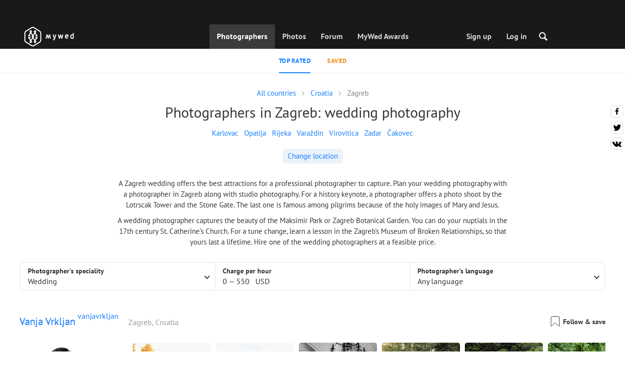

--- FILE ---
content_type: text/html; charset=UTF-8
request_url: https://mywed.com/en/Croatia/Zagreb-wedding-photographers/
body_size: 128763
content:
<!DOCTYPE html>
<html>

<head>
    <link type="image/x-icon" rel="shortcut icon" href="https://cdn2.mywed.com/images/fav-ico/favicon.ico">
<link type="image/png" sizes="16x16" rel="icon" href="https://cdn2.mywed.com/images/fav-ico/favicon-16x16.png">
<link type="image/png" sizes="32x32" rel="icon" href="https://cdn2.mywed.com/images/fav-ico/favicon-32x32.png">
<link type="image/png" sizes="48x48" rel="icon" href="https://cdn2.mywed.com/images/fav-ico/favicon-48x48.png">
<link type="image/png" sizes="96x96" rel="icon" href="https://cdn2.mywed.com/images/fav-ico/favicon-96x96.png">
<link type="image/png" sizes="120x120" rel="icon" href="https://cdn2.mywed.com/images/fav-ico/favicon-120x120.png">
<link type="image/png" sizes="192x192" rel="icon" href="https://cdn2.mywed.com/images/fav-ico/android-icon-192x192.png">
<link sizes="57x57" rel="apple-touch-icon" href="https://cdn2.mywed.com/images/fav-ico/apple-touch-icon-57x57.png">
<link sizes="60x60" rel="apple-touch-icon" href="https://cdn2.mywed.com/images/fav-ico/apple-touch-icon-60x60.png">
<link sizes="72x72" rel="apple-touch-icon" href="https://cdn2.mywed.com/images/fav-ico/apple-touch-icon-72x72.png">
<link sizes="76x76" rel="apple-touch-icon" href="https://cdn2.mywed.com/images/fav-ico/apple-touch-icon-76x76.png">
<link sizes="114x114" rel="apple-touch-icon" href="https://cdn2.mywed.com/images/fav-ico/apple-touch-icon-114x114.png">
<link sizes="120x120" rel="apple-touch-icon" href="https://cdn2.mywed.com/images/fav-ico/apple-touch-icon-120x120.png">
<link sizes="144x144" rel="apple-touch-icon" href="https://cdn2.mywed.com/images/fav-ico/apple-touch-icon-144x144.png">
<link sizes="152x152" rel="apple-touch-icon" href="https://cdn2.mywed.com/images/fav-ico/apple-touch-icon-152x152.png">
<link sizes="180x180" rel="apple-touch-icon" href="https://cdn2.mywed.com/images/fav-ico/apple-touch-icon-180x180.png">
<link color="#404040" rel="mask-icon" href="https://cdn2.mywed.com/images/fav-ico/safari-pinned-tab.svg">
<meta name="msapplication-TileColor" content="#9f00a7">
<meta name="msapplication-square70x70logo" content="https://cdn2.mywed.com/images/fav-ico/mstile-70x70.png">
<meta name="msapplication-TileImage" content="https://cdn2.mywed.com/images/fav-ico/mstile-144x144.png">
<meta name="msapplication-square150x150logo" content="https://cdn2.mywed.com/images/fav-ico/mstile-150x150.png">
<meta name="msapplication-wide310x150logo" content="https://cdn2.mywed.com/images/fav-ico/mstile-310x310.png">
<meta name="msapplication-square310x310logo" content="https://cdn2.mywed.com/images/fav-ico/mstile-310x150.png">
<meta name="application-name" content="MyWed">
<link rel="manifest" href="https://cdn2.mywed.com/images/fav-ico/config/manifest.json">
<meta name="theme-color" content="#ffffff">
<meta name="apple-mobile-web-app-title" content="MyWed">
<meta name="msapplication-TileColor" content="#9f00a7">
<meta name="msapplication-config" content="https://cdn2.mywed.com/images/fav-ico/config/browserconfig.xml">    <meta http-equiv="Content-Type" content="text/html;charset=UTF-8" />
    <title>
        Photographers in Zagreb – 25 best professional wedding photographers with prices    </title>
    <meta name="viewport"
          content="width=device-width, initial-scale=1.0, minimum-scale=1.0">
    <meta name="description"
          content="Hire a perfect Zagreb wedding photographer. MyWed shares the best photos and prices of 25 professional wedding photographers in Zagreb." />
    <meta name="keywords" content="" />
    <meta property="og:title"
          content="Photographers in Zagreb – 25 best professional wedding photographers with prices" />
    <meta property="og:description"
          content="Hire a perfect Zagreb wedding photographer. MyWed shares the best photos and prices of 25 professional wedding photographers in Zagreb." />
    <meta property="og:type" content="website" />
    <meta property="og:locale" content="en" />
    <meta property="og:url"
          content="https://mywed.com/en/Croatia/Zagreb-wedding-photographers/" />
    <meta property="og:image" content="" />
    <meta property="og:image:secure_url" content="" />
    <meta property="og:image:type" content="image/jpeg" />
    <meta itemprop="name" content="Photographers in Zagreb – 25 best professional wedding photographers with prices">
    <meta itemprop="inLanguage" content="en">
    <meta name="p:domain_verify" content="5b028f4f8d0343d3bc6b1fb4adb8dd35"/>
        
                    <link rel="alternate" type="text/html" hreflang="en" href="https://mywed.com/en/Croatia/Zagreb-wedding-photographers/" title="English" />
        <link rel="alternate" type="text/html" hreflang="it" href="https://mywed.com/it/Croatia/Zagreb-wedding-photographers/" title="Italiano" />
        <link rel="alternate" type="text/html" hreflang="de" href="https://mywed.com/de/Croatia/Zagreb-wedding-photographers/" title="Deutsch" />
        <link rel="alternate" type="text/html" hreflang="fr" href="https://mywed.com/fr/Croatia/Zagreb-wedding-photographers/" title="Français" />
        <link rel="alternate" type="text/html" hreflang="es" href="https://mywed.com/es/Croatia/Zagreb-wedding-photographers/" title="Español" />
        <link rel="alternate" type="text/html" hreflang="pt" href="https://mywed.com/pt/Croatia/Zagreb-wedding-photographers/" title="Português" />
        <link rel="alternate" type="text/html" hreflang="ru" href="https://mywed.com/ru/Croatia/Zagreb-wedding-photographers/" title="Русский" />
        <link rel="alternate" type="text/html" hreflang="uk" href="https://mywed.com/uk/Croatia/Zagreb-wedding-photographers/" title="Українська" />
        <link rel="alternate" type="text/html" hreflang="lv" href="https://mywed.com/lv/Croatia/Zagreb-wedding-photographers/" title="Latviešu" />
        <link rel="alternate" type="text/html" hreflang="lt" href="https://mywed.com/lt/Croatia/Zagreb-wedding-photographers/" title="Lietuvių" />
        <link rel="alternate" type="text/html" hreflang="et" href="https://mywed.com/et/Croatia/Zagreb-wedding-photographers/" title="Eesti" />
        <link rel="alternate" type="text/html" hreflang="pl" href="https://mywed.com/pl/Croatia/Zagreb-wedding-photographers/" title="Polski" />
        <link rel="alternate" type="text/html" hreflang="ro" href="https://mywed.com/ro/Croatia/Zagreb-wedding-photographers/" title="Română" />
        <link rel="alternate" type="text/html" hreflang="sk" href="https://mywed.com/sk/Croatia/Zagreb-wedding-photographers/" title="Slovenčina" />
        <link rel="alternate" type="text/html" hreflang="sr" href="https://mywed.com/sr/Croatia/Zagreb-wedding-photographers/" title="Srpski" />
        <link rel="alternate" type="text/html" hreflang="el" href="https://mywed.com/el/Croatia/Zagreb-wedding-photographers/" title="Ελληνικά" />
        <link rel="alternate" type="text/html" hreflang="cs" href="https://mywed.com/cs/Croatia/Zagreb-wedding-photographers/" title="Čeština" />
        <link rel="alternate" type="text/html" hreflang="hu" href="https://mywed.com/hu/Croatia/Zagreb-wedding-photographers/" title="Magyar" />
        <link rel="alternate" type="text/html" hreflang="nl" href="https://mywed.com/nl/Croatia/Zagreb-wedding-photographers/" title="Nederlands" />
        <link rel="alternate" type="text/html" hreflang="tr" href="https://mywed.com/tr/Croatia/Zagreb-wedding-photographers/" title="Türkçe" />
        <link rel="alternate" type="text/html" hreflang="sv" href="https://mywed.com/sv/Croatia/Zagreb-wedding-photographers/" title="Svenska" />
        <link rel="alternate" type="text/html" hreflang="fi" href="https://mywed.com/fi/Croatia/Zagreb-wedding-photographers/" title="Suomi" />
        <link rel="alternate" type="text/html" hreflang="da" href="https://mywed.com/da/Croatia/Zagreb-wedding-photographers/" title="Dansk" />
        <link rel="alternate" type="text/html" hreflang="no" href="https://mywed.com/no/Croatia/Zagreb-wedding-photographers/" title="Norsk" />
        <link rel="alternate" type="text/html" hreflang="id" href="https://mywed.com/id/Croatia/Zagreb-wedding-photographers/" title="Indonesia" />
        <link rel="alternate" type="text/html" hreflang="vi" href="https://mywed.com/vi/Croatia/Zagreb-wedding-photographers/" title="Tiếng Việt" />
        <link rel="alternate" type="text/html" hreflang="ja" href="https://mywed.com/ja/Croatia/Zagreb-wedding-photographers/" title="日本語" />
        <link rel="alternate" type="text/html" hreflang="zh" href="https://mywed.com/zh/Croatia/Zagreb-wedding-photographers/" title="简体中文" />
        <link rel="alternate" type="text/html" hreflang="tw" href="https://mywed.com/tw/Croatia/Zagreb-wedding-photographers/" title="繁體中文" />
        <link rel="alternate" type="text/html" hreflang="hi" href="https://mywed.com/hi/Croatia/Zagreb-wedding-photographers/" title="हिंदी" />
        <link rel="alternate" type="text/html" hreflang="th" href="https://mywed.com/th/Croatia/Zagreb-wedding-photographers/" title="ภาษาไทย" />
        <link rel="alternate" type="text/html" hreflang="tl" href="https://mywed.com/tl/Croatia/Zagreb-wedding-photographers/" title="Filipino" />
        <link rel="alternate" type="text/html" hreflang="ms" href="https://mywed.com/ms/Croatia/Zagreb-wedding-photographers/" title="Malaysia" />
    <meta name="google-site-verification" content="NU8HRzRQ0MS-f8fzXk6iidPPwQe5P4PoqtF978PFX-g" />
<meta name="facebook-domain-verification" content="2kufpheb14vyxux9ifu9youcmrf5de" />    
        <link rel='preload' href='https://cdn2.mywed.com/fonts/PTSans/PTSans-Regular.woff' as='font' type='font/woff' crossorigin />
    <link rel='preload' href='https://cdn2.mywed.com/fonts/PTSans/PTSans-Bold.woff' as='font' type='font/woff' crossorigin />

    <!-- < CRITICAL STYLES > -->
    <link rel="stylesheet" type="text/css" media="screen"
          href="https://cdn2.mywed.com/styles-min/GULP/global.v39.css" />
            <link rel="stylesheet" type="text/css" media="screen"
              href="https://cdn2.mywed.com/styles-min/GULP/menu.v31.css" />
        
    
    
            <link rel="stylesheet" type="text/css" media="screen"
              href="https://cdn2.mywed.com/styles-min/GULP/pages/catalog.v61.css" />
    
    
    
    
    
        

    <!-- </ CRITICAL STYLES > -->

    
    <link rel="preload" href="https://cdn2.mywed.com/styles-min/GULP/global-defer.v14.css" as="style"
          onload="this.onload=null;this.rel='stylesheet'">
    <noscript>
        <link rel="stylesheet" href="https://cdn2.mywed.com/styles-min/GULP/global-defer.v14.css">
    </noscript>

    <script>
    var myWedState = {
        /* temporary data */
        temporary: {},
        /* socket handler storage */
        socketHandlers: {
            log: function (data) {
                console.log(data);
            }
        },
        modules: {
            hummerjs: `https://cdn2.mywed.com/scripts-min/GULP/modules/hummerjs.v1.js`,
        },
        /* notification method */
        notification: function (desc) {
            console.log('%c MyWed notification:', 'background: #222; color: #ff0000; border-radius: 3px;', desc);
        },
        /* user data */
        user: {
            login: false,
            userName: '',
            id: '',
        },
        mobileMenu: { top: 50, bottom: 60 },
        isTest: true,
        sessName: 'sess_id',
        noLgbt: false,
        translations: {},
    };

    var current_lang = 'en';
    var conMenu = false;
    var userLogged = false;
    var tempBannerShow = false;
    var targetBlankText = "Open in a new tab";
    var urlApi = 'https://api.mywed.com';
    var imageBaseUrl = 'https://cdn2.mywed.com/images/';
    var slugForQueryAdv = {
        country: "Croatia",
        city: "Zagreb-wedding-photographers"    };
    var qualityPhoto = '80';

    const PHONE_PHOTO_VERTICAL_WIDTH_ASPECT = 8;
    const PHONE_PHOTO_VERTICAL_HEIGHT_ASPECT = 11;
    const PHONE_PHOTO_HORIZONTAL_HEIGHT_ASPECT = 2;
    const PHONE_PHOTO_HORIZONTAL_WIDTH_ASPECT = 3;
    const PHONE_STORY_SLIDER_WIDTH_ASPECT = 2;
    const PHONE_STORY_SLIDER_HEIGHT_ASPECT = 3;
    const HORIZONTAL_RATIO_STRICT = PHONE_PHOTO_HORIZONTAL_WIDTH_ASPECT / PHONE_PHOTO_HORIZONTAL_HEIGHT_ASPECT;
    const VERTICAL_RATIO_STRICT = PHONE_PHOTO_VERTICAL_WIDTH_ASPECT / PHONE_PHOTO_VERTICAL_HEIGHT_ASPECT;
    const SLIDER_RATIO_STRICT = PHONE_STORY_SLIDER_WIDTH_ASPECT / PHONE_STORY_SLIDER_HEIGHT_ASPECT;

    /* LANGUAGES LIST */
    
    myWedState.locale = {
        list: JSON.parse('[{"locale":"en","name":"English"},{"locale":"it","name":"Italiano"},{"locale":"de","name":"Deutsch"},{"locale":"fr","name":"Fran\u00e7ais"},{"locale":"es","name":"Espa\u00f1ol"},{"locale":"pt","name":"Portugu\u00eas"},{"locale":"ru","name":"\u0420\u0443\u0441\u0441\u043a\u0438\u0439"},{"locale":"uk","name":"\u0423\u043a\u0440\u0430\u0457\u043d\u0441\u044c\u043a\u0430"},{"locale":"lv","name":"Latvie\u0161u"},{"locale":"lt","name":"Lietuvi\u0173"},{"locale":"et","name":"Eesti"},{"locale":"pl","name":"Polski"},{"locale":"ro","name":"Rom\u00e2n\u0103"},{"locale":"sk","name":"Sloven\u010dina"},{"locale":"sr","name":"Srpski"},{"locale":"el","name":"\u0395\u03bb\u03bb\u03b7\u03bd\u03b9\u03ba\u03ac"},{"locale":"cs","name":"\u010ce\u0161tina"},{"locale":"hu","name":"Magyar"},{"locale":"nl","name":"Nederlands"},{"locale":"tr","name":"T\u00fcrk\u00e7e"},{"locale":"sv","name":"Svenska"},{"locale":"fi","name":"Suomi"},{"locale":"da","name":"Dansk"},{"locale":"no","name":"Norsk"},{"locale":"id","name":"Indonesia"},{"locale":"vi","name":"Ti\u1ebfng Vi\u1ec7t"},{"locale":"ja","name":"\u65e5\u672c\u8a9e"},{"locale":"zh","name":"\u7b80\u4f53\u4e2d\u6587"},{"locale":"tw","name":"\u7e41\u9ad4\u4e2d\u6587"},{"locale":"hi","name":"\u0939\u093f\u0902\u0926\u0940"},{"locale":"th","name":"\u0e20\u0e32\u0e29\u0e32\u0e44\u0e17\u0e22"},{"locale":"tl","name":"Filipino"},{"locale":"ms","name":"Malaysia"}]'),
        current: JSON.parse('{"locale":"en","name":"English"}'),
        api: "/en/ajax/user/change-locale/"
    };

    /* CURRENCIES LIST */
    /* каждый элемент $listCurrencies должен быть одного формата, что и $currentCurrencies */
    
    myWedState.currencie = {
        list: JSON.parse('[{\"name\":\"USD\",\"title\":\"United States dollar\",\"min\":\"15\",\"max\":\"600\",\"step\":5,\"price\":\"1\"},{\"name\":\"EUR\",\"title\":\"Euro\",\"min\":\"15\",\"max\":\"600\",\"step\":5,\"price\":\"0.85\"},{\"name\":\"AED\",\"title\":\"United Arab Emirates dirham\",\"min\":\"55\",\"max\":\"2000\",\"step\":25,\"price\":\"3.67\"},{\"name\":\"AUD\",\"title\":\"Australian dollar\",\"min\":\"20\",\"max\":\"1000\",\"step\":5,\"price\":\"1.46\"},{\"name\":\"CAD\",\"title\":\"Canadian dollar\",\"min\":\"20\",\"max\":\"1000\",\"step\":5,\"price\":\"1.38\"},{\"name\":\"GBP\",\"title\":\"Pound sterling\",\"min\":\"15\",\"max\":\"600\",\"step\":5,\"price\":\"0.74\"},{\"name\":\"HKD\",\"title\":\"Hong Kong dollar\",\"min\":\"100\",\"max\":\"4500\",\"step\":50,\"price\":\"7.8\"},{\"name\":\"IDR\",\"title\":\"Indonesian rupiah\",\"min\":\"250000\",\"max\":\"10000000\",\"step\":100000,\"price\":\"16802.28\"},{\"name\":\"INR\",\"title\":\"Indian rupee\",\"min\":\"1500\",\"max\":\"55000\",\"step\":500,\"price\":\"91.76\"},{\"name\":\"MUR\",\"title\":\"Mauritian rupee\",\"min\":\"700\",\"max\":\"25000\",\"step\":250,\"price\":\"46.05\"},{\"name\":\"NZD\",\"title\":\"New Zealand dollar\",\"min\":\"25\",\"max\":\"1000\",\"step\":10,\"price\":\"1.69\"},{\"name\":\"PHP\",\"title\":\"Philippine peso\",\"min\":\"1000\",\"max\":\"35000\",\"step\":250,\"price\":\"59.07\"},{\"name\":\"SGD\",\"title\":\"Singapore dollar\",\"min\":\"20\",\"max\":\"750\",\"step\":5,\"price\":\"1.28\"},{\"name\":\"TWD\",\"title\":\"New Taiwan dollar\",\"min\":\"450\",\"max\":\"20000\",\"step\":100,\"price\":\"31.54\"},{\"name\":\"ZAR\",\"title\":\"South African rand\",\"min\":\"250\",\"max\":\"10000\",\"step\":100,\"price\":\"16.15\"}]'),
        current: JSON.parse('{\"currency_id\":58,\"name\":\"USD\",\"title\":\"United States dollar\",\"date\":\"2026-01-25 05:00:01.695821\",\"price\":\"1\",\"prefix\":\"$\",\"postfix\":null,\"volume\":1,\"show\":true,\"default\":true,\"max\":\"600\",\"min\":\"15\",\"position\":1,\"step\":5,\"catalog_intervals\":\"[[10,5],[5,10],[8,25],[12,50]]\"}'),
        api: "/en/ajax/user/set-currency/"
    }
    var isCanUseWebp = false;
    //https://developers.google.com/speed/webp/faq

    function check_webp_feature(feature, callback) {
        var kTestImages = {
            lossy: 'UklGRiIAAABXRUJQVlA4IBYAAAAwAQCdASoBAAEADsD+JaQAA3AAAAAA',
            lossless: 'UklGRhoAAABXRUJQVlA4TA0AAAAvAAAAEAcQERGIiP4HAA==',
            alpha: 'UklGRkoAAABXRUJQVlA4WAoAAAAQAAAAAAAAAAAAQUxQSAwAAAARBxAR/Q9ERP8DAABWUDggGAAAABQBAJ0BKgEAAQAAAP4AAA3AAP7mtQAAAA==',
            animation: 'UklGRlIAAABXRUJQVlA4WAoAAAASAAAAAAAAAAAAQU5JTQYAAAD/////AABBTk1GJgAAAAAAAAAAAAAAAAAAAGQAAABWUDhMDQAAAC8AAAAQBxAREYiI/gcA',
        };
        var img = new Image();
        img.onload = function () {
            var result = img.width > 0 && img.height > 0;
            callback(feature, result);
        };
        img.onerror = function () {
            callback(feature, false);
        };
        img.src = 'data:image/webp;base64,' + kTestImages[feature];
    }

    const defaultDebugColor = window.matchMedia('(prefers-color-scheme: dark)').matches ? 'white' : 'black';

    var debugLog = (text, ...args) => {
        console.log(`%c[DEBUG] ${text}`, 'color: green;', JSON.stringify(args));
    };

    var mwdebug = (msg, clr = defaultDebugColor) => {
        if (!0) return;
        console.log(`%c${typeof msg == 'object' ? JSON.stringify(msg, null, 4) : msg}`, `color:${clr};`);
    };

    check_webp_feature('lossy', (f, res) => {
        isCanUseWebp = res;
        // console.info('webp ' + isCanUseWebp, (performance.now() - time1).toFixed(1) + ' ms');
    });

    const prepareUrl = function (url, w, h, l, c, rw, fSoften, multiplier, cache, original) {
        if (!url) return false;
        

        if (!multiplier) multiplier = window.devicePixelRatio > 1 ? window.devicePixelRatio : 1;
        cache = typeof cache == 'undefined' ? `30` : cache

        var params = [];

        if (w) params.push('w' + (w * multiplier).toFixed());
        if (h) params.push('h' + (h * multiplier).toFixed());
        if (c) params.push('c');
        if (isCanUseWebp) params.push('rw');
        else if (l) params.push('l' + l);
        if (fSoften) params.push('fSoften' + fSoften);
        if (cache) params.push('e' + cache);
        if (original) params.push('s0');
        return params.length ? url + '=' + params.join('-') : url;
    };

    (function () {
        const COOKIE_NAME = '_des';
        const COOKIE_DAYS = 365;
        const getCookieDomain = () => {
            return '.' + location.hostname.replace('www.', '').replace('static.', '');
        };
        const cookieDomain = getCookieDomain();
        const domainStr = cookieDomain ? `;domain=${cookieDomain}` : '';
        const setCookie = (name, value, days) => {
            const d = new Date();
            d.setTime(d.getTime() + days * 24 * 60 * 60 * 1000);
            document.cookie = `${name}=${value};path=/;expires=${d.toUTCString()}${domainStr};SameSite=Lax`;
        };
        const deleteCookie = (name) => {
            document.cookie = `${name}=;path=/;expires=Thu, 01 Jan 1970 00:00:00 GMT${domainStr};SameSite=Lax`;
        };
        const hasCookie = (name) => {
            return document.cookie.split('; ').some(c => c.split('=')[0] === name);
        };
        window.onToggleDesign = function() {
            if (hasCookie(COOKIE_NAME)) {
                deleteCookie(COOKIE_NAME);
            } else {
                setCookie(COOKIE_NAME, '1', COOKIE_DAYS);
            }
            location.reload();
        }
    })();

    if (window.matchMedia('(hover: hover)').matches) {
        //эффект ховера радужных кнопок
        document.addEventListener(
            'mouseover',
            (e) => {
                if (!e.target.closest('.mw-btn--theme-rainbow:not(._activated)')) return;
                console.log('init');
                const btn = e.target.closest('.mw-btn--theme-rainbow');
                btn.classList.add('_activated');

                let inter;
                const target = 0;
                const start = parseInt(window.getComputedStyle(btn).getPropertyValue('--deg'));
                let current = start;
                let next;
                let x = 50,
                    y = 50,
                    angle = 180;

                const mousemove = (e) => {
                    const newX = Math.floor((e.offsetX / e.currentTarget.offsetWidth) * 100);
                    const newY = Math.floor((e.offsetY / e.currentTarget.offsetHeight) * 100);
                    x = newX;
                    y = newY;
                    btn.style.setProperty('--x', `${x}%`);
                    btn.style.setProperty('--y', `${y}%`);

                    const dx = e.offsetX - 0.5 * e.currentTarget.offsetWidth;
                    const dy = e.offsetY - 0.5 * e.currentTarget.offsetHeight;
                    const newAngle = (Math.atan2(dy, dx) * 180) / Math.PI;
                    angle = newAngle;

                    btn.style.setProperty('--deg', `${angle}deg`);
                };
                btn.addEventListener('mouseenter', () => {
                    btn.classList.add('_hover');
                    btn.closest('.mw-btn-group')?.classList.add('_hover');
                });
                btn.addEventListener('mousemove', mousemove);
                btn.addEventListener('mouseleave', (e) => {
                    clearInterval(inter);
                    btn.classList.remove('_hover');
                    btn.closest('.mw-btn-group')?.classList.remove('_hover');
                    inter = setInterval(() => {
                        angle = Math.abs(angle);
                        if ((x == 50) & (y == 50) && angle == 180) {
                            clearInterval(inter);
                        }
                        if (x >= 50 && x < 60) {
                            x = 50;
                        } else if (x < 50) {
                            x += 10;
                        } else if (x >= 60) {
                            x -= 10;
                        }

                        if (y >= 50 && y < 60) {
                            y = 50;
                        } else if (y < 50) {
                            y += 10;
                        } else if (y >= 60) {
                            y -= 10;
                        }

                        if (angle >= 180) {
                            angle = 180;
                        } else {
                            angle += 10;
                        }
                        btn.style.setProperty('--deg', `${angle}deg`);
                        btn.style.setProperty('--x', `${x}%`);
                        btn.style.setProperty('--y', `${y}%`);
                    }, 4);
                });
            },
            {
                passive: true,
            },
        );
    }
</script>
    <script>
    var queryStringBanner = '&positions=0,1,4&role=0';
    </script>    <!-- cdn2 prediction -->
<script>
    function cdnError(msg) {
        console.log('cdn error, reload page', msg);
        var date = new Date(new Date().getTime() + 3600 * 1000 * 3);
        document.cookie = "CDN1Only2=1; path=/; secure; domain=mywed.com; expires=" + date.toUTCString()
        document.location.reload(true)
    }
    (new Promise((resolve, reject) => {
        fetch('https://lh3.googleusercontent.com/gz8cEYrRUPUoaxDAGjFMK6EU52nRCpTbC8Zt0qlyzrogEcKOqSnJgpeYmoLXRq3Pjbirta-xRHywd58aPUry9D8r_GlBYvkq9ilM_dQ=w1-h1-e30', { method: 'HEAD' })
            .then(e => e.status == 200 ? resolve() : reject())
            .catch(reject)
        setTimeout(reject, 3140);
    }))
        .then(() => console.log('googleusercontent ok'))
        .catch(e => cdnError('googleusercontent'))
</script>
<script onerror="cdnError('checkCDN.js')" src="https://cdn2.mywed.com/scripts-min/GULP/checkCDN.v5.js"></script></head>

<body class="adaptive mobile new-menu opt index guest in-catalog in-catalog-popular page-lang-en" itemscope
      itemtype="https://schema.org/WebPage">
    <style id="multi-popup-inline-styles"></style>
<div class="mw-popup-wrapper" css-path="https://cdn2.mywed.com/styles-min/GULP/popup.v132.css">
    <div class="mw-popup">
        <div class="mw-popup__close js-close-multi-popup">
            <div></div>
        </div>
        <div class="mw-popup__content">
            <div class="popup-preloader">
                <div class="preloader">
                    <div></div>
                    <div></div>
                    <div></div>
                    <div></div>
                    <div></div>
                    <div></div>
                    <div></div>
                    <div></div>
                    <div></div>
                    <div></div>
                </div>
            </div>
            <!-- dynamic content-->
        </div>
    </div>
</div>
<div class="popup-out" css-path="https://cdn2.mywed.com/styles-min/GULP/popup.v132.css">
    <div class="popup">
        <div class="popup__close js-close-multi-popup"></div>
        <div class="popup__content">

            <div class="popup-preloader">
                <div class="preloader">
                    <div></div>
                    <div></div>
                    <div></div>
                    <div></div>
                    <div></div>
                    <div></div>
                    <div></div>
                    <div></div>
                    <div></div>
                    <div></div>
                </div>
            </div>
            <!-- dynamic content-->
        </div>
    </div>
</div>

<script>
    var multiPopupModules = {

        /**
         * Попап выбора категорий на форуме
         */
        categoriesForumOpen: {
            layout: '/multi-popup/categories-forum-open/',
            scripts: [
                'https://cdn2.mywed.com/scripts-min/GULP/multiPopup/menu/categoriesForum.v2.js',
            ],
        },

        /**
         * Попап выбора категорий в ленте
         */
        categoriesLentaOpen: {
            layout: '/multi-popup/categories-lenta-open/',
            scripts: [
                'https://cdn2.mywed.com/scripts-min/GULP/multiPopup/menu/categoriesLenta.v3.js',
            ],
        },

        /**
         * Попап профиля в нижнем меню
         */
        profileMenuOpen: {
            layout: '/multi-popup/profile-menu-open/',
        },

        /**
         * Попап выоора типа ибзбранных в нижнем меню
         */
        favoritesSection: {
            layout: '/multi-popup/favorites-section/',
        },

        /**
         * Main info for grabbed user
         */
        welcome: {
            layout: '/multi-popup/welcome/',
            scripts: [
                'https://cdn2.mywed.com/scripts-min/GULP/multiPopup/popupDevice.v14.js',
                'https://cdn2.mywed.com/scripts-min/GULP/multiPopup/welcome.v46.js'
            ],
            rules: [myWedState.user.login, false],
        },

        appendContent: {
            layout: '/multi-popup/append-content/',
            scripts: [
                'https://cdn2.mywed.com/scripts-min/GULP/multiPopup/appendContent.v5.js',
            ],
            isCache: true,
        },

        appendContentNew: {
            layout: '/multi-popup/append-content-new/',
            scripts: [
                'https://cdn2.mywed.com/scripts-min/GULP/multiPopup/appendContentNew.v2.js',
            ],
            isCache: true,
        },

        /**
         * Thanks for grabbed users
         */
        thanks: {
            layout: '/multi-popup/thanks/',
            scripts: [
                'https://cdn2.mywed.com/scripts-min/GULP/multiPopup/thanks.v4.js',
            ],
        },

        /**
         * Authorization
         */
        login: {
            layout: '/multi-popup/login/?test=',
            scripts: [
                'https://cdn2.mywed.com/scripts-min/GULP/modules/MWLoginRegistration.v17.js',
                'https://cdn2.mywed.com/scripts-min/GULP/multiPopup/popupDevice.v14.js',
                'https://cdn2.mywed.com/scripts-min/GULP/multiPopup/login.v14.js',
                'https://cdn2.mywed.com/scripts-min/GULP/multiPopup/registration/social-sdk.v12.js',
            ],
        },

        /**
         * Registration
         */
        registration: {
            layout: '/multi-popup/registration/?test=',
            scripts: [
                'https://cdn2.mywed.com/scripts-min/GULP/modules/MWLoginRegistration.v17.js',
                'https://cdn2.mywed.com/scripts-min/GULP/multiPopup/popupDevice.v14.js',
                'https://cdn2.mywed.com/scripts-min/GULP/multiPopup/registration/registration.v11.js',
                'https://cdn2.mywed.com/scripts-min/GULP/multiPopup/registration/social-sdk.v12.js',
            ],
        },

        /**
         * Login OR Register
         */
        loginOrRegister: {
            layout: '/multi-popup/login-or-register/?test=',
            scripts: [
                'https://cdn2.mywed.com/scripts-min/GULP/modules/MWLoginRegistration.v17.js',
                'https://cdn2.mywed.com/scripts-min/GULP/multiPopup/loginOrRegister.v5.js',
            ],
        },

        /**
         * Confirm phone
         */
        phoneConfirm: {
            layout: '/multi-popup/phone-confirm/',
            scripts: [
                'https://cdn2.mywed.com/scripts-min/GULP/modules/MWLoginRegistration.v17.js',
                'https://cdn2.mywed.com/scripts-min/GULP/multiPopup/phone-confirm.v27.js',
            ],
        },

        /**
         * Change login
         */
        loginChange: {
            layout: '/multi-popup/login-change/?test=',
            scripts: [
                'https://cdn2.mywed.com/scripts-min/GULP/modules/MWLoginRegistration.v17.js',
                'https://cdn2.mywed.com/scripts-min/GULP/multiPopup/popupDevice.v14.js',
                'https://cdn2.mywed.com/scripts-min/GULP/multiPopup/editProfile/change-login.v13.js',
            ],
            isCache: true,
        },

        /**
         * Change email
         */
        emailChange: {
            layout: '/multi-popup/email-change/?test=',
            scripts: [
                'https://cdn2.mywed.com/scripts-min/GULP/modules/MWLoginRegistration.v17.js',
                'https://cdn2.mywed.com/scripts-min/GULP/multiPopup/popupDevice.v14.js',
                'https://cdn2.mywed.com/scripts-min/GULP/multiPopup/editProfile/change-email.v16.js',
            ],
        },

        /**
         * Change password
         */
        passwordChange: {
            layout: '/multi-popup/password-change/?test=',
            scripts: [
                'https://cdn2.mywed.com/scripts-min/GULP/modules/MWLoginRegistration.v17.js',
                'https://cdn2.mywed.com/scripts-min/GULP/multiPopup/popupDevice.v14.js',
                'https://cdn2.mywed.com/scripts-min/GULP/multiPopup/editProfile/change-password.v9.js',
            ],
        },

        /**
         * City pay request
         */
        citiesPay: {
            layout: '/multi-popup/cities-pay/',
            scripts: [
                'https://cdn2.mywed.com/scripts-min/GULP/multiPopup/editProfile/cities-pay.v7.js',
            ],
        },

        /**
         * City change pay request
         */
        citiesPayChange: {
            layout: '/multi-popup/cities-pay-change/',
            scripts: [
                'https://cdn2.mywed.com/scripts-min/GULP/multiPopup/editProfile/cities-pay-change.v16.js',
            ],
        },

        /**
         * Text about user
         */
        aboutByLanguages: {
            layout: '/multi-popup/about-by-languages/',
            scripts: [
                'https://cdn2.mywed.com/scripts-min/GULP/multiPopup/popupDevice.v14.js',
                'https://cdn2.mywed.com/scripts-min/GULP/multiPopup/editProfile/about-by-languages.v13.js',
            ],
        },

        /**
         * Request to photographer
         */
        photographerRequest: {
            layout: '/multi-popup/photographer-request/',
            scripts: [
                `https://cdn2.mywed.com/scripts-min/countries-new.v11.js`,
                'https://cdn2.mywed.com/scripts-min/GULP/modules/MWLoginRegistration.v17.js',
                'https://cdn2.mywed.com/scripts-min/GULP/modules/MWDropdown.v5.js',
                'https://cdn2.mywed.com/scripts-min/GULP/modules/ClickMiddlewares.v1.js',
                'https://cdn2.mywed.com/scripts-min/GULP/modules/InfoMessages.v3.js',
                'https://cdn2.mywed.com/scripts-min/GULP/modules/pikaday.v1.js',
                'https://cdn2.mywed.com/scripts-min/GULP/locales/en.v1.js',
                'https://cdn2.mywed.com/scripts-min/GULP/multiPopup/popupDevice.v14.js',
                'https://cdn2.mywed.com/scripts-min/GULP/multiPopup/photographerRequest.v7.js',
            ],
        },

        /**
         * Change city
         */
        noticeChangeCity: {
            layout: '/multi-popup/notice-change-city/',
            scripts: [
                'https://cdn2.mywed.com/scripts-min/GULP/multiPopup/popupDevice.v14.js',
                'https://cdn2.mywed.com/scripts-min/GULP/multiPopup/editProfile/notice-change-city.v6.js',
            ],
        },

        /**
         * Award winner popup
         */
        awardWinnerPopup: {
            layout: '/multi-popup/award-winner/',
            scripts: [
                'https://cdn2.mywed.com/scripts-min/GULP/multiPopup/award/award-winner.v3.js',
            ],
        },

        /**
         * Award popup
         */
        awardPopup: {
            layout: '/multi-popup/competition/',
            scripts: [
                'https://cdn2.mywed.com/scripts-min/GULP/modules/ClickMiddlewares.v1.js',
                'https://cdn2.mywed.com/scripts-min/GULP/modules/InfoMessages.v3.js',
                'https://cdn2.mywed.com/scripts-min/GULP/multiPopup/popupDevice.v14.js',
                'https://cdn2.mywed.com/scripts-min/GULP/multiPopup/award/competition.v21.js',
            ],
        },

        competitionPrizes: {
            layout: '/multi-popup/competition-prizes/',
            scripts: [
                'https://cdn2.mywed.com/scripts-min/GULP/multiPopup/popupDevice.v14.js',
                'https://cdn2.mywed.com/scripts-min/GULP/multiPopup/award/competitionPrizes.v3.js',
            ],
        },

        awardPromo: {
            layout: '/multi-popup/award-promo/',
        },
        /**
         * Family Award popup for series
         */
        familySeriesAwardPopup: {
            layout: '/multi-popup/family-award-series/',
            scripts: [
                'https://cdn2.mywed.com/scripts-min/GULP/multiPopup/popupDevice.v14.js',
                'https://cdn2.mywed.com/scripts-min/GULP/multiPopup/award/award2019.v43.js',
            ],
        },

        /**
         * Family Award popup for photo
         */
        familyPhotoAwardPopup: {
            layout: '/multi-popup/family-award-photo/',
            scripts: [
                'https://cdn2.mywed.com/scripts-min/GULP/multiPopup/popupDevice.v14.js',
                'https://cdn2.mywed.com/scripts-min/GULP/multiPopup/award/award2019.v43.js',
            ],
        },

        /**
         * Coupons
         */
        proNew: {
            layout: '/multi-popup/pro-new/',
            scripts: [
                'https://cdn2.mywed.com/scripts-min/GULP/multiPopup/popupDevice.v14.js',
                'https://cdn2.mywed.com/scripts-min/GULP/multiPopup/pronew/pro-new.v8.js',
            ],
        },

        /**
         * Delete story, comment or photo
         */
        delete: {
            layout: '/multi-popup/delete/',
            scripts: [
                'https://cdn2.mywed.com/scripts-min/GULP/multiPopup/delete.v5.js',
            ],
            isCache: true,
        },
        
        unlinkWhatsapp: {
            layout: '/multi-popup/unlink-whatsapp/',
            scripts: [
                'https://cdn2.mywed.com/scripts-min/GULP/multiPopup/unlink-whatsapp.v1.js',
            ],
        },
        /**
         * Admin delete story, photo
         */
        adminDeleteFeedItem: {
            layout: '/multi-popup/admin-delete-feed-item/',
            scripts: [
                'https://cdn2.mywed.com/scripts-min/GULP/multiPopup/admin/deleteFeedItem.v2.js',
            ],
        },

        /**
         * Admin delete story
         */
        adminDeleteStory: {
            layout: '/multi-popup/admin-delete-story/',
            scripts: [
                'https://cdn2.mywed.com/scripts-min/GULP/multiPopup/admin/deleteStory.v5.js',
            ],
        },

        /**
         * Admin delete photo
         */
        adminDeletePhoto: {
            layout: '/multi-popup/admin-delete-photo/',
            scripts: [
                'https://cdn2.mywed.com/scripts-min/GULP/multiPopup/admin/deletePhoto.v9.js',
            ],
        },

        /**
         * Decline user
         */
        declineUser: {
            layout: '/multi-popup/decline-user/',
            scripts: [
                'https://cdn2.mywed.com/scripts-min/GULP/multiPopup/admin/declineUser.v4.js',
            ],
        },

        /**
         * Photo details
         */
        photoDetails: {
            layout: '/multi-popup/photo-details/',
            scripts: [
                'https://cdn2.mywed.com/scripts-min/GULP/multiPopup/photo/details.v8.js',
            ],
        },

        /**
         * Photo likes
         */
        photoLikes: {
            layout: '/multi-popup/photo-likes/',
            scripts: [
                'https://cdn2.mywed.com/scripts-min/GULP/multiPopup/photo/likes.v13.js',
            ],
        },

        /**
         * Photo share
         */
        photoShare: {
            layout: '/multi-popup/photo-share/',
            scripts: [
                'https://cdn2.mywed.com/scripts-min/GULP/multiPopup/yashare.v5.js',
                'https://cdn2.mywed.com/scripts-min/GULP/multiPopup/photo/share.v6.js',
            ],
        },

        /**
         * Share
         */
        share: {
            layout: '/multi-popup/share/',
            scripts: [
                'https://cdn2.mywed.com/scripts-min/GULP/multiPopup/yashare.v5.js',
                'https://cdn2.mywed.com/scripts-min/GULP/multiPopup/share.v6.js',
            ],
        },

        /**
         * Show phone in profile
         */
        showPhone: {
            layout: '/multi-popup/show-phone/',
            scripts: [
                'https://cdn2.mywed.com/scripts-min/GULP/multiPopup/showPhone.v20.js',
            ],
        },

        /**
         * Connect vimeo
         */
        vimeo: {
            layout: '/multi-popup/vimeo/',
            scripts: [
                'https://cdn2.mywed.com/scripts-min/GULP/multiPopup/popupDevice.v14.js',
                'https://cdn2.mywed.com/scripts-min/GULP/multiPopup/videos/vimeo.v6.js',
            ],
        },

        /**
         * Site rules
         */
        siteRules: {
            layout: '/multi-popup/site-rules/',
        },

        /**
         * Photo rules
         */
        photoRules: {
            layout: '/multi-popup/photo-rules/',
            scripts: [
                'https://cdn2.mywed.com/scripts-min/GULP/multiPopup/photoRules.v4.js',
            ],
        },

        /**
         * Favorites
         */
        favorites: {
            layout: '/multi-popup/favorites/',
            scripts: [
                'https://cdn2.mywed.com/scripts-min/GULP/multiPopup/favorites.v17.js',
            ],
        },

        /**
         * My favorites
         */
        myFavorites: {
            layout: '/multi-popup/my-favorites/',
            scripts: [
                'https://cdn2.mywed.com/scripts-min/GULP/multiPopup/favorites.v17.js',
            ],
        },

        /**
         * Join mywed pro
         */
        getPro: {
            layout: '/multi-popup/get-pro/',
            scripts: [
                'https://cdn2.mywed.com/scripts-min/GULP/multiPopup/getPro.v4.js',
            ],
        },

        /**
         * Profile grabbed
         */
        profileGrabbed: {
            layout: '/multi-popup/profile-grabbed/',
        },

        /**
         * Category description
         */
        categoryDescription: {
            layout: '/multi-popup/category-description/',
            scripts: [
                'https://cdn2.mywed.com/scripts-min/GULP/multiPopup/categories/categoryDescription.v10.js',
            ],
        },

        /**
         * Category price
         */
        categoryPrice: {
            layout: '/multi-popup/category-price/',
            scripts: [
                'https://cdn2.mywed.com/scripts-min/GULP/modules/noUiSlider.v2.js',
                'https://cdn2.mywed.com/scripts-min/GULP/multiPopup/categories/categoryPrice.v24.js',
            ],
        },

        /**
         * Buy category
         */
        buyCategory: {
            layout: '/multi-popup/buy-category/',
            scripts: [
                'https://cdn2.mywed.com/scripts-min/GULP/multiPopup/categories/buyCategory.v6.js',
            ],
        },

        /**
         * Price list
         */
        priceList: {
            layout: '/multi-popup/price-list/',
            scripts: [
                'https://cdn2.mywed.com/scripts-min/GULP/multiPopup/priceList.v4.js',
            ],
        },

        /**
         * Adjust categories
         */
        adjustCategories: {
            layout: '/multi-popup/adjust-categories/',
            scripts: [
                'https://cdn2.mywed.com/scripts-min/GULP/multiPopup/adjustCategories.v5.js',
            ],
        },

        /**
         * Adjust categories
         */
        tender: {
            layout: '/multi-popup/tender/',
            scripts: [
                'https://cdn2.mywed.com/scripts-min/GULP/modules/noUiSlider.v2.js',
                'https://cdn2.mywed.com/scripts-min/GULP/modules/MWRangeSlider.v2.js',
                'https://cdn2.mywed.com/scripts-min/GULP/locales/en.v1.js',
                'https://cdn2.mywed.com/scripts-min/GULP/multiPopup/popupDevice.v14.js',
                'https://cdn2.mywed.com/scripts-min/GULP/multiPopup/tender.v7.js',
            ],
            isCache: true,
        },

        /**
         * Жалобы
         */
        report: {
            layout: '/multi-popup/report/',
            scripts: [
                'https://cdn2.mywed.com/scripts-min/GULP/multiPopup/report.v1.js',
            ],
        },

        /**
         * Каталог - выбор города/страны
         */
        catalogPlace: {
            layout: '/multi-popup/catalog-place/',
            scripts: [
                `https://cdn2.mywed.com/scripts-min/countries-new.v11.js`,
                'https://cdn2.mywed.com/scripts-min/GULP/multiPopup/catalog-place.v10.js',
            ],
        },

        /**
         * Голосование жюри
         */
        juryVotes: {
            layout: '/multi-popup/jury-votes/',
            scripts: [
                'https://cdn2.mywed.com/scripts-min/GULP/multiPopup/juryVotes.v4.js',
            ],
        },
    }
</script>

<script>
    myWedState.multiPopup = {}; /* storage common classes for popups */

    /* list popups for showing */
    myWedState.multiPopup.needToShowPopups = {
        welcome: false    }

    /* popup content wrapper */
    myWedState.multiPopup.POPUPCONTENT = document.querySelector('.popup__content');
</script>
<div id="top-b">        <div id="tb_c" style="background-color: #191919; width: 100%; height: 50px; overflow: hidden;">
            <div id="b1" style="display: inline; width: 2600px; height: 50px; padding: 0px;">
                <a href=""><span style="display: block;height: 50px;"></span></a>
            </div>
        </div></div><div class="svg-masks">
    <svg width="36" height="36" baseProfile="full" version="1.2">
        <defs>
            <mask id="userpicmask-36" maskUnits="userSpaceOnUse" maskContentUnits="userSpaceOnUse">
                <svg width="36" height="36" version="1.1" xmlns="https://www.w3.org/2000/svg" xmlns:xlink="https://www.w3.org/1999/xlink" xml:space="preserve">
                    <path fill="#FFFFFF" d="M0,11.6608696 C0,10.3304348 0.939130435,8.60869565 2.19130435,7.9826087 L13.9304348,1.25217391 C15.1043478,0.547826087 17.0608696,0.547826087 18.2347826,1.25217391 L29.973913,7.9826087 C31.1478261,8.68695652 32.1652174,10.3304348 32.1652174,11.6608696 L32.1652174,25.0434783 C32.1652174,26.373913 31.226087,28.0956522 29.973913,28.7217391 L18.2347826,35.4521739 C17.0608696,36.1565217 15.1043478,36.1565217 13.9304348,35.4521739 L2.19130435,28.7217391 C1.0173913,28.0173913 -2.08528846e-15,26.373913 -2.08528846e-15,25.0434783 L-2.08528846e-15,11.6608696 L0,11.6608696 Z" />
                </svg>
            </mask>
        </defs>
    </svg>

    <svg width="45" height="45" baseProfile="full" version="1.2">
        <defs>
            <mask id="userpicmask-45" maskUnits="userSpaceOnUse" maskContentUnits="userSpaceOnUse">
                <svg width="45" height="45" version="1.1" xmlns="https://www.w3.org/2000/svg" xmlns:xlink="https://www.w3.org/1999/xlink" xml:space="preserve">
                    <path fill="#FFFFFF" d="M2,13.9c0-1.7,1.2-3.9,2.8-4.7l15-8.6c1.5-0.9,4-0.9,5.5,0l15,8.6c1.5,0.9,2.8,3,2.8,4.7v17.1 c0,1.7-1.2,3.9-2.8,4.7l-15,8.6c-1.5,0.9-4,0.9-5.5,0l-15-8.6c-1.5-0.9-2.8-3-2.8-4.7V13.9z" />
                </svg>
            </mask>
        </defs>
    </svg>

            <svg width="56" height="56" version="1.1" xmlns="http://www.w3.org/2000/svg" xmlns:xlink="http://www.w3.org/1999/xlink" x="0px" y="0px" xml:space="preserve">
            <defs>
                <mask id="userpicmask-56" maskUnits="userSpaceOnUse" maskContentUnits="userSpaceOnUse">
                    <svg width="56" height="56" version="1.1" xmlns="https://www.w3.org/2000/svg" xmlns:xlink="https://www.w3.org/1999/xlink" xml:space="preserve">
                        <path fill="#FFFFFF" d="M2.9,17.4c0-2.2,1.5-4.8,3.4-5.9L24.6,0.9c1.9-1.1,4.9-1.1,6.7,0l18.3,10.6
                            c1.9,1.1,3.4,3.7,3.4,5.9v21.3c0,2.2-1.5,4.8-3.4,5.9L31.4,55.1c-1.9,1.1-4.9,1.1-6.7,0L6.4,44.6c-1.9-1.1-3.4-3.8-3.4-5.9V17.4z" />
                    </svg>
                </mask>
            </defs>
        </svg>
    
    <svg width="160" height="160" baseProfile="full" version="1.2">
        <defs>
            <mask id="userpicmask-160" maskUnits="userSpaceOnUse" maskContentUnits="userSpaceOnUse">
                <svg width="160" height="160" version="1.1" xmlns="https://www.w3.org/2000/svg" xmlns:xlink="https://www.w3.org/1999/xlink" xml:space="preserve">
                    <path fill="#FFFFFF" d="M17,53.4c0-5.4,3.8-12,8.5-14.7l46-26.6c4.7-2.7,12.3-2.7,17,0l46,26.6c4.7,2.7,8.5,9.3,8.5,14.7 v53.3c0,5.4-3.8,12-8.5,14.7l-46,26.6c-4.7,2.7-12.3,2.7-17,0l-46-26.6c-4.7-2.7-8.5-9.3-8.5-14.7V53.4z" />
                </svg>
            </mask>
        </defs>
    </svg>
            <svg width="160" height="160" baseProfile="full" version="1.2">
            <defs>
                <mask id="userpicmask-160-transparent" maskUnits="userSpaceOnUse" maskContentUnits="userSpaceOnUse">
                    <svg width="160" height="160" version="1.1" xmlns="https://www.w3.org/2000/svg" xmlns:xlink="https://www.w3.org/1999/xlink" xml:space="preserve">
                        <path fill="#FF0000" d="M17,53.4c0-5.4,3.8-12,8.5-14.7l46-26.6c4.7-2.7,12.3-2.7,17,0l46,26.6c4.7,2.7,8.5,9.3,8.5,14.7 v53.3c0,5.4-3.8,12-8.5,14.7l-46,26.6c-4.7,2.7-12.3,2.7-17,0l-46-26.6c-4.7-2.7-8.5-9.3-8.5-14.7V53.4z" />
                    </svg>
                </mask>
            </defs>
        </svg>
        <svg width="200" height="200" baseProfile="full" version="1.2">
        <defs>
            <mask id="userpicmask-200" maskUnits="userSpaceOnUse" maskContentUnits="userSpaceOnUse">
                <svg width="200" height="200" version="1.1" xmlns="https://www.w3.org/2000/svg" xmlns:xlink="https://www.w3.org/1999/xlink" xml:space="preserve">
                    <path fill="#FFFFFF" d="M10,62c0-7.7,5.4-17.2,12.1-21.1l65.8-38c6.7-3.9,17.6-3.9,24.2,0l65.8,38 C184.6,44.8,190,54.2,190,62V138c0,7.7-5.4,17.2-12.1,21.1l-65.8,38c-6.7,3.9-17.6,3.9-24.2,0l-65.8-38C15.4,155.2,10,145.7,10,138 V62z" />
                </svg>
            </mask>
        </defs>
    </svg>

    <svg width="20" height="24" baseProfile="full" version="1.2">
        <defs>
            <mask id="userpicmask-20-24" maskUnits="userSpaceOnUse" maskContentUnits="userSpaceOnUse">
                <svg viewBox="0 0 20 24">
                    <path fill="white" d="M19.88 6.81C19.76 6.39 19.57 5.98 19.32 5.62C19.08 5.27 18.79 4.95 18.44 4.73L11.56 0.41C11.32 0.27 11.07 0.16 10.81 0.09C10.54 0.03 10.28 0 10 0C9.72 0 9.46 0.03 9.19 0.09C8.93 0.16 8.68 0.27 8.44 0.41L1.56 4.73C1.32 4.88 1.12 5.07 0.93 5.28C0.66 5.61 0.43 5.98 0.27 6.39C0.1 6.8 0 7.23 0 7.66L0 16.31C0 16.6 0.05 16.89 0.13 17.17C0.24 17.6 0.43 17.99 0.68 18.35C0.92 18.71 1.21 19.02 1.56 19.24L8.44 23.56C8.68 23.71 8.93 23.81 9.19 23.88C9.46 23.94 9.72 23.97 10 23.97C10.28 23.97 10.54 23.94 10.81 23.88C11.07 23.81 11.32 23.71 11.56 23.56L18.44 19.24C18.68 19.1 18.88 18.91 19.07 18.69C19.34 18.37 19.57 17.99 19.73 17.59C19.9 17.18 20 16.75 20 16.31L20 7.66C20 7.37 19.95 7.08 19.88 6.81Z" />
                </svg>
            </mask>
        </defs>
    </svg>

    <svg width="40" height="47" baseProfile="full" version="1.2">
        <defs>
            <mask id="userpicmask-40-47" maskUnits="userSpaceOnUse" maskContentUnits="userSpaceOnUse">
                <svg viewBox="0 0 40 47" xmlns="http://www.w3.org/2000/svg" xmlns:xlink="http://www.w3.org/1999/xlink">
                    <path fill="white" d="M39.75 13.32C39.51 12.5 39.14 11.71 38.65 11.01C38.17 10.31 37.59 9.7 36.89 9.27L23.11 0.81C22.65 0.52 22.14 0.32 21.61 0.19C21.09 0.06 20.54 0 20 0C19.46 0 18.91 0.06 18.39 0.19C17.86 0.32 17.35 0.52 16.89 0.81L3.11 9.27C2.65 9.56 2.23 9.93 1.86 10.35C1.31 10.98 0.86 11.72 0.53 12.51C0.21 13.31 0 14.15 0 15.01L0 31.94C0 32.51 0.09 33.08 0.25 33.63C0.49 34.45 0.86 35.24 1.35 35.94C1.83 36.64 2.41 37.25 3.11 37.68L16.89 46.14C17.35 46.43 17.86 46.63 18.39 46.76C18.91 46.89 19.46 46.95 20 46.95C20.54 46.95 21.09 46.89 21.61 46.76C22.14 46.63 22.65 46.43 23.11 46.14L36.89 37.68C37.35 37.39 37.77 37.02 38.14 36.6C38.69 35.97 39.14 35.23 39.47 34.44C39.79 33.65 40 32.8 40 31.94L40 15.01C40 14.44 39.91 13.87 39.75 13.32Z" />
                </svg>
            </mask>
        </defs>
    </svg>


            <svg width="100" height="100" baseProfile="full" version="1.2">
            <defs>
                <mask id="userpicmask-100" maskUnits="userSpaceOnUse" maskContentUnits="userSpaceOnUse">
                    <svg width="100" height="100" version="1.1" xmlns="https://www.w3.org/2000/svg" xmlns:xlink="https://www.w3.org/1999/xlink" xml:space="preserve">
                        <path fill="#FFFFFF" d="M85.2682829,28.3729392 C84.7624461,26.6184002 83.9518102,24.9404977 82.9183232,23.4532518 C81.8812988,21.9697442 80.6255501,20.6675473 79.1263159,19.7479096 L49.5796697,1.7196476 C48.5780185,1.10967115 47.489703,0.68910516 46.3630665,0.410597017 C45.2358405,0.133334995 44.0691143,0 42.9023882,0 C41.7350726,0 40.5683464,0.133334995 39.4411204,0.410597017 C38.3144839,0.68910516 37.2255788,1.10967115 36.2245172,1.7196476 L6.67728146,19.7479096 C5.67680939,20.3597553 4.78835246,21.1454348 3.99658229,22.0376578 C2.81216957,23.3778614 1.84235428,24.9591895 1.14019622,26.6483071 C0.44275458,28.3392939 0.00412687358,30.1393164 0,31.9711149 L0,68.028262 C0.00117910674,69.2500841 0.200448146,70.4563297 0.535904013,71.6264377 C1.0417408,73.3809767 1.85237669,75.0588792 2.88586374,76.5461252 C3.92288812,78.0302558 5.1786368,79.3318297 6.67728146,80.2514673 L36.2245172,98.2803524 C37.2255788,98.8897058 38.3144839,99.3108948 39.4411204,99.5887799 C40.5683464,99.8660419 41.7350726,99.9993769 42.9023882,100 C44.0691143,99.9993769 45.2358405,99.8660419 46.3630665,99.5887799 C47.489703,99.3108948 48.5780185,98.8897058 49.5796697,98.2803524 L79.1263159,80.2514673 C80.126788,79.6402447 81.0158344,78.8539421 81.8076046,77.9617191 C82.9920173,76.6221386 83.9618326,75.0408105 84.6639907,73.3516929 C85.3614323,71.6607061 85.80006,69.8600606 85.8041869,68.028262 L85.8041869,31.9711149 C85.8035974,30.7499159 85.6037388,29.5430473 85.2682829,28.3729392 L85.2682829,28.3729392 Z" />
                    </svg>
                </mask>
            </defs>
        </svg>
    
    <!-- Adaptive mask. Begin -->
    <svg width="200" height="200" baseProfile="full" version="1.2">
        <defs>
            <mask id="userpicmask" maskUnits="userSpaceOnUse" maskContentUnits="userSpaceOnUse">
                <svg width="100%" height="100%" version="1.1" xmlns="https://www.w3.org/2000/svg" xmlns:xlink="https://www.w3.org/1999/xlink" xml:space="preserve">
                    <clipPath>
                        <path fill="#FFFFFF" d="M10,62c0-7.7,5.4-17.2,12.1-21.1l65.8-38c6.7-3.9,17.6-3.9,24.2,0l65.8,38 C184.6,44.8,190,54.2,190,62V138c0,7.7-5.4,17.2-12.1,21.1l-65.8,38c-6.7,3.9-17.6,3.9-24.2,0l-65.8-38C15.4,155.2,10,145.7,10,138 V62z" />
                    </clipPath>
                    <path fill="#FFFFFF" d="M10,62c0-7.7,5.4-17.2,12.1-21.1l65.8-38c6.7-3.9,17.6-3.9,24.2,0l65.8,38 C184.6,44.8,190,54.2,190,62V138c0,7.7-5.4,17.2-12.1,21.1l-65.8,38c-6.7,3.9-17.6,3.9-24.2,0l-65.8-38C15.4,155.2,10,145.7,10,138 V62z" />
                </svg>
            </mask>
        </defs>
    </svg>

    <!-- Adaptive mask. Begin -->
    


    <!-- Adaptive mask. End -->
    <!-- New mask. Begin -->
    <svg width="172" height="200" baseProfile="full" version="1.2">
        <defs>
            <mask id="userpicmask-172" maskUnits="userSpaceOnUse" maskContentUnits="userSpaceOnUse">
                <svg width="100%" height="100%" viewBox="0 0 172 200" xmlns="http://www.w3.org/2000/svg" xmlns:xlink="http://www.w3.org/1999/xlink">
                    <path fill="#FFFFFF" d="M170.537 56.7459C169.525 53.2368 167.904 49.881 165.837 46.9065C163.763 43.9395 161.251 41.3351 158.253 39.4958L99.1593 3.4393C97.156 2.21934 94.9794 1.37821 92.7261 0.821194C90.4717 0.26667 88.1382 0 85.8048 0C83.4701 0 81.1367 0.26667 78.8822 0.821194C76.629 1.37821 74.4512 2.21934 72.449 3.4393L13.3546 39.4958C11.3536 40.7195 9.5767 42.2909 7.99316 44.0753C5.62434 46.7557 3.68471 49.9184 2.28039 53.2966C0.885509 56.6786 0.00825375 60.2786 0 63.9422V136.057C0.00235821 138.5 0.400896 140.913 1.07181 143.253C2.08348 146.762 3.70475 150.118 5.77173 153.092C7.84578 156.061 10.3573 158.664 13.3546 160.503L72.449 196.561C74.4512 197.779 76.629 198.622 78.8822 199.178C81.1367 199.732 83.4701 199.999 85.8048 200C88.1382 199.999 90.4717 199.732 92.7261 199.178C94.9794 198.622 97.156 197.779 99.1593 196.561L158.253 160.503C160.254 159.28 162.032 157.708 163.615 155.923C165.984 153.244 167.924 150.082 169.328 146.703C170.723 143.321 171.6 139.72 171.608 136.057V63.9422C171.607 61.4998 171.207 59.0861 170.537 56.7459Z" />
                </svg>
            </mask>
        </defs>
    </svg>
    <!-- New mask. End -->
    <svg width="50" height="59" baseProfile="full" version="1.2">
        <defs>
            <mask id="userpicmask-59" maskUnits="userSpaceOnUse" maskContentUnits="userSpaceOnUse">
                <svg viewBox="0 0 30 35" xmlns="http://www.w3.org/2000/svg" xmlns:xlink="http://www.w3.org/1999/xlink">
                    <path fill="white" d="M29.8126 9.92012C29.6358 9.30668 29.3523 8.72003 28.991 8.20004C28.6284 7.68135 28.1894 7.22606 27.6652 6.90453L17.3347 0.601246C16.9845 0.387978 16.604 0.240934 16.2101 0.143558C15.816 0.0466183 15.408 0 15.0001 0C14.592 0 14.184 0.0466183 13.7899 0.143558C13.396 0.240934 13.0153 0.387978 12.6653 0.601246L2.3346 6.90453C1.9848 7.11845 1.67417 7.39315 1.39734 7.7051C0.983228 8.17368 0.644148 8.72656 0.398651 9.31713C0.154802 9.90836 0.00144289 10.5377 0 11.1782V23.7849C0.000412255 24.2121 0.0700833 24.6339 0.18737 25.043C0.364227 25.6564 0.647653 26.2431 1.00899 26.7631C1.37157 27.282 1.81062 27.737 2.3346 28.0586L12.6653 34.3621C13.0153 34.5751 13.396 34.7224 13.7899 34.8196C14.184 34.9165 14.592 34.9631 15.0001 34.9633C15.408 34.9631 15.816 34.9165 16.2101 34.8196C16.604 34.7224 16.9845 34.5751 17.3347 34.3621L27.6652 28.0586C28.015 27.8449 28.3258 27.57 28.6027 27.258C29.0168 26.7896 29.3559 26.2368 29.6013 25.6462C29.8452 25.055 29.9986 24.4254 30 23.7849V11.1782C29.9998 10.7512 29.9299 10.3292 29.8126 9.92012Z" />
                </svg>
            </mask>
        </defs>
    </svg>
</div>

    <div id="main" class="main--footer-bottom " onclick="void(0);">
        <!-- <div class="nui-to-top j_to_top"></div> -->
        <header class="header">
    <!-- костыль для рендеринга, чтобы пункты меню не прыгали 🤷‍♂️ -->
    <section class="" style="display:none!important">
        <ul>
            <li>1</li>
            <li>1</li>
            <li>1</li>
            <li>1</li>
            <li>1</li>
            <li>1</li>
            <li>1</li>
            <li>1</li>
            <li>1</li>
            <li>1</li>
            <li>1</li>
            <li>1</li>
            <li>1</li>
            <li>1</li>
            <li>1</li>
            <li>1</li>
            <li>1</li>
            <li>1</li>
            <li>1</li>
            <li>1</li>
            <li>1</li>
            <li>1</li>
            <li>1</li>
            <li>1</li>
            <li>1</li>
            <li>1</li>
            <li>1</li>
            <li>1</li>
            <li>1</li>
            <li>1</li>
            <li>1</li>
            <li>1</li>
            <li>1</li>
            <li>1</li>
            <li>1</li>
            <li>1</li>
        </ul>
    </section>
    <section class="wrapper menuSection">
        <div class="logo">
            <a href="/" class="logo__link">
                <img src="https://cdn2.mywed.com/images/menu/logo.svg" class="logo__link_imgDesc" alt="logo">
                <img src="https://cdn2.mywed.com/images/menu/logo_mob.svg" class="logo__link_imgMob" alt="logo">
            </a>
        </div>
        <ul style="display:none!important">
            <li>1</li>
            <li>1</li>
            <li>1</li>
            <li>1</li>
            <li>1</li>
            <li>1</li>
            <li>1</li>
            <li>1</li>
            <li>1</li>
            <li>1</li>
            <li>1</li>
            <li>1</li>
        </ul>
        <ul class="leftMenu" itemscope itemtype="http://www.schema.org/SiteNavigationElement">
            <li class="leftMenu__elem  active">
                <span itemprop="name">
                    <a href="/en/World-best-wedding-photographers/"
                        class="leftMenu__elem_link" itemprop="url">
                        Photographers                    </a>
                </span>
                <ul class="leftSubmenu">
                    <li class="leftSubmenu__elem active"
                        itemprop="name">
                        <a href="/en/World-best-wedding-photographers/"
                            class="leftSubmenu__elem_link" itemprop="url">Top rated</a>
                    </li>
                    <li class="leftSubmenu__elem user-link"
                        itemprop="name">
                        <a class="leftSubmenu__elem_link _orange"
                            href="/en/photographers/favorite/"
                            itemprop="url">Favourites</a>
                    </li>
                </ul>
            </li>

            <li class="leftMenu__elem ">
                <span itemprop="name">
                    <a class="leftMenu__elem_link"
                        href="/en/photo/"
                        itemprop="url">
                        Photos                    </a>
                </span>
                <ul class="leftSubmenu">
                                                                    <li class="leftSubmenu__elem "
                            itemprop="name">
                            <a class="leftSubmenu__elem_link "
                                href="/en/photo/">Best of the Week</a>
                        </li>
                                                                    <li class="leftSubmenu__elem "
                            itemprop="name">
                            <a class="leftSubmenu__elem_link "
                                href="/en/photo/year/">Best of the Year</a>
                        </li>
                                                                    <li class="leftSubmenu__elem "
                            itemprop="name">
                            <a class="leftSubmenu__elem_link "
                                href="/en/photo/editors/">Editors' Choice</a>
                        </li>
                                                                    <li class="leftSubmenu__elem "
                            itemprop="name">
                            <a class="leftSubmenu__elem_link "
                                href="/en/photo/follow/">Faves feed</a>
                        </li>
                                                                    <li class="leftSubmenu__elem user-link"
                            itemprop="name">
                            <a class="leftSubmenu__elem_link _orange"
                                href="/en/photo/favorite/">Saved</a>
                        </li>
                                                                <li class="leftSubmenu__elem">
            <a class="leftSubmenu__elem_link" href="/en/photo/wedding-award/final/">Wedding Award</a>
        </li>                                    </ul>
            </li>

                                                    <li class="leftMenu__elem ">
                    <span itemprop="name">
                        <a class="leftMenu__elem_link" itemprop="url"
                            href="/en/forum/">
                            Forum                        </a>
                    </span>
                    <ul class="leftSubmenu">
                                                    <li class="leftSubmenu__elem "
                                itemprop="name">
                                <a href="/en/forum/" class="leftSubmenu__elem_link"
                                    itemprop="url">All</a>
                            </li>
                            <li class="leftSubmenu__elem "
                                itemprop="name">
                                <a href="/en/forum/talk/"
                                    class="leftSubmenu__elem_link" itemprop="url">Talks</a>
                            </li>
                            <li class="leftSubmenu__elem "
                                itemprop="name">
                                <a href="/en/forum/session/"
                                    class="leftSubmenu__elem_link" itemprop="url">Photo shoots</a>
                            </li>
                            <li class="leftSubmenu__elem "
                                itemprop="name">
                                <a href="/en/forum/news/"
                                    class="leftSubmenu__elem_link" itemprop="url">News</a>
                            </li>
                            
                                                                <!--li class="leftSubmenu__elem "
                                        itemprop="name">
                                        <a href="/en/forum/tenders/"
                                            class="leftSubmenu__elem_link"
                                            itemprop="url">Photographers wanted</a>
                                    </li-->
                                                                                            </ul>
                </li>
                        
                                                                        <li class="leftMenu__elem ">
                        <a class="leftMenu__elem_link _award" itemprop="url"
                        href="/en/award/">MyWed Awards</a>
                    </li>
                                                </ul>

        <div class="rightMenu">
            
                <div class="mobLogin">
                    <div class="mobLogin__btn">
                        <ul class="mobLogin__btn_close">
                            <li></li>
                            <li class="middle"></li>
                            <li></li>
                        </ul>
                    </div>
                    <ul class="mobLogin__subMenu">
                        <li >
                            <a class="mobLogin__subMenu_link" href="#" onclick="multiPopup.correctOpen('registration', {});
                                return false;">Sign up</a>
                        </li>
                        <li
                            >
                            <a class="mobLogin__subMenu_link" href="#" onclick="multiPopup.correctOpen('login', {});
                                return false;">Log in</a>
                        </li>
                    </ul>
                </div>

            
            <span itemscope itemtype="http://www.schema.org/SiteNavigationElement" class="searchMenu"><span
                    itemprop="name" style="display: none">Search on the website</span>
                <a href="/en/search/" itemprop="url">
                    <img src="https://cdn2.mywed.com/images/menu/search.svg" class="searchMenu__imgDesc" alt="search">
                    <img src="https://cdn2.mywed.com/images/menu/search_mobile.svg" class="searchMenu__imgMob"
                        alt="search">
                </a>
            </span>
        </div>
    </section>
</header>

<div class="bottomMobMenu__wrapper">
    <div class="bottomMobMenu">
        <a href="/en/World-best-wedding-photographers/"
            class="bottomMobMenu__container bottomMobMenu__photographers">
                        <div class="bottomMobMenu__container_img"
                style="background: url('https://cdn2.mywed.com/images/menu/photographers_active.svg') no-repeat center center">
            </div>
            <span class="bottomMobMenu__label">Photographers</span>
        </a>

        
        <a href="/en/photo/"
            class="bottomMobMenu__container bottomMobMenu__newsFeed">
                        <div class="bottomMobMenu__container_img"
                style="background: url('https://cdn2.mywed.com/images/menu/lenta.svg') no-repeat center center">
            </div>
            <span class="bottomMobMenu__label">Feed</span>
        </a>

        <a href="/en/photo/favorite/"
            onclick="if (!multiPopup.isOpen) {multiPopup.correctOpen('favoritesSection', {}); return false;} else {multiPopup.closeFrame();return false;}"
            class="bottomMobMenu__container bottomMobMenu__favorites">
                        <div class="bottomMobMenu__container_img"
                style="background: url('https://cdn2.mywed.com/images/menu/favorites_mob.svg') no-repeat center center">
            </div>
            <span class="bottomMobMenu__label">Favourites</span>
        </a>
                    <a href="/en/forum/" class="bottomMobMenu__container bottomMobMenu__forum">
                <div class="bottomMobMenu__container_img"
                    style="background: url('https://cdn2.mywed.com/images/menu/forum.svg') no-repeat center center">
                </div>
                <span class="bottomMobMenu__label">Forum</span>
            </a>
                            <a href="#" class="bottomMobMenu__container bottomMobMenu__login"
                onclick="multiPopup.correctOpen('login', {});return false;">
                <div class="bottomMobMenu__container_img"
                    style="background: url('https://cdn2.mywed.com/images/menu/login.svg') no-repeat center center">
                </div>
                <span class="bottomMobMenu__label">Log in</span>
            </a>
            </div>
</div>


                    <div id="share-buttons" class='share buttons'></div>
        
        <section class="main-content">
                            <style>
    .nui-main-menu {
        margin-bottom: 0px !important;
    }

    .punisher-second {
        display: none;
    }

</style>

        <div class="submenu-wrap  _active" data-submenu="catalog">
            <nav class="submenu">
                <ul class="submenu-list">
                                            <li  class="submenu-list__item submenu-list__item--default _active">
                                                            <a href="/en/World-best-wedding-photographers/">Top rated</a>
                                                    </li>
                                            <li  class="submenu-list__item submenu-list__item--orange">
                                                            <a href="/en/Croatia/Zagreb-wedding-photographers/favorite/">Saved</a>
                                                    </li>
                                    </ul>
            </nav>
        </div>
        <script>
            {
                let menuList = document.querySelector('.submenu-list');
                let menuWrap = document.querySelector('.submenu-wrap');
                menuList.addEventListener('wheel', (event) => {
                    event.preventDefault();
                    menuList.scrollBy({
                        left: event.deltaY < 0 ? -30 : 30,
                    });
                }, { passive: true });
                /* метод прокрутки меню до актовной вкладки */
                const checkMenuPosition = () => {
                    if (window.innerWidth < 1200) {
                        let menu = document.querySelector('.submenu');
                        let elem = document.querySelector('.submenu-list__item._active');
                        if (!elem) return;
                        let coords = elem.getBoundingClientRect();

                        if (
                            coords.x > menu.clientWidth ||
                            coords.x + coords.width > menu.clientWidth ||
                            coords.x < 0
                        ) {
                            menuList.scrollLeft = elem.offsetLeft - 15;
                        }
                    }
                };

                if (menuList.offsetWidth + menuList.scrollLeft == menuList.scrollWidth) {
                    menuWrap.classList.remove('_active');
                }

                /* получение и сохранение значения прокрутки блока */
                if (typeof localStorage !== 'undefined' && menuWrap.dataset.submenu) {
                    const lsName = `mwSubmenu${menuWrap.dataset.submenu}`;
                    if (localStorage[lsName]) {
                        menuList.scrollLeft = localStorage[lsName];
                    }
                    menuWrap.classList.remove('_transparent');
                    menuList.onscroll = () => {
                        if (menuList.scrollWidth <= menuList.offsetWidth + menuList.scrollLeft) {
                            menuWrap.classList.remove('_active');
                        } else {
                            menuWrap.classList.add('_active');
                        }
                        localStorage[lsName] = menuList.scrollLeft;
                    };
                }

                checkMenuPosition();

                window.addEventListener('resize', () => {
                    if (menuList.scrollWidth <= menuList.offsetWidth + menuList.scrollLeft) {
                        menuWrap.classList.remove('_active');
                    } else {
                        menuWrap.classList.add('_active');
                    }

                    checkMenuPosition();
                });
            }
        </script>

<div class="main">
    <div class="main-popup-bg">
        <div class="main-popup-frame">
            <button type="button" class="main-popup-frame__close">✕</button>
            <div class="main-popup-frame__title"></div>
            <div class="main-popup-frame__container"></div>
        </div>
    </div>

    <div class="main__breadcrumbs">
        
        <ul itemscope="" itemtype="https://schema.org/BreadcrumbList" class="mw-breadcrumbs">
                                                <li class="mw-breadcrumbs__item"
                        itemprop="itemListElement" itemscope="" itemtype="https://schema.org/ListItem" typeof="ListItem">
                        <meta itemprop="position" content="0">
                        <a class="mw-breadcrumbs__link"  data-place-link="1" data-category-id="1" data-region-city-id="" data-region-city-name="" data-region-city-path="" data-region-country-name="" data-region-country-id="" data-region-country-slug="" itemprop="item" typeof="WebPage" href="/en/World-best-wedding-photographers/">
                            <span itemprop="name">All countries</span>
                        </a>
                    </li>
                
                                                <li class="mw-breadcrumbs__item"
                        itemprop="itemListElement" itemscope="" itemtype="https://schema.org/ListItem" typeof="ListItem">
                        <meta itemprop="position" content="1">
                        <a class="mw-breadcrumbs__link"  data-place-link="1" data-category-id="1" data-region-city-id="" data-region-city-name="" data-region-city-path="" data-region-country-name="Croatia" data-region-country-id="181" data-region-country-slug="Croatia" itemprop="item" typeof="WebPage" href="/en/Croatia-wedding-photographers/">
                            <span itemprop="name">Croatia</span>
                        </a>
                    </li>
                
                                                <li class="mw-breadcrumbs__item mw-breadcrumbs__item--current">
                        <span>Zagreb</span>
                    </li>
                
                    </ul>

    </div>

    <section class="main__title">
        <h1 class="js-h1-title">
            Photographers in Zagreb: wedding photography        </h1>
        <span class="js-back-to-country">
                    </span>
    </section>

            <nav class="main-places">
            <div class="main-places-list">
                                    <a class="main-places-list__item "
                       href="/en/Croatia/Karlovac-wedding-photographers/" data-region-city-id="ChIJwS3fuTEjZEcRcLsrhlCtAAQ"
                       data-region-city-name="Karlovac" data-region-country-id="181"
                       data-region-country-name="Croatia" data-place-link="1"
                       data-region-city-path="Croatia:Karlovac" data-region-country-slug="Croatia">
                        Karlovac                    </a>
                                    <a class="main-places-list__item "
                       href="/en/Croatia/Opatija-wedding-photographers/" data-region-city-id="ChIJG3S1y0qoZEcRkMIrhlCtAAQ"
                       data-region-city-name="Opatija" data-region-country-id="181"
                       data-region-country-name="Croatia" data-place-link="1"
                       data-region-city-path="Croatia:Opatija" data-region-country-slug="Croatia">
                        Opatija                    </a>
                                    <a class="main-places-list__item "
                       href="/en/Croatia/Rijeka-wedding-photographers/" data-region-city-id="ChIJLb6qFyWhZEcRcLbLPThvPDc"
                       data-region-city-name="Rijeka" data-region-country-id="181"
                       data-region-country-name="Croatia" data-place-link="1"
                       data-region-city-path="Croatia:Rijeka" data-region-country-slug="Croatia">
                        Rijeka                    </a>
                                    <a class="main-places-list__item "
                       href="/en/Croatia/Varaždin-wedding-photographers/" data-region-city-id="ChIJfQMx_M-qaEcR2dZfheqe-ts"
                       data-region-city-name="Varaždin" data-region-country-id="181"
                       data-region-country-name="Croatia" data-place-link="1"
                       data-region-city-path="Croatia:Varaždin" data-region-country-slug="Croatia">
                        Varaždin                    </a>
                                    <a class="main-places-list__item "
                       href="/en/Croatia/Virovitica-wedding-photographers/" data-region-city-id="ChIJ29PYq1jqZ0cRUnFqjsaFhms"
                       data-region-city-name="Virovitica" data-region-country-id="181"
                       data-region-country-name="Croatia" data-place-link="1"
                       data-region-city-path="Croatia:Virovitica" data-region-country-slug="Croatia">
                        Virovitica                    </a>
                                    <a class="main-places-list__item catalog-mobile-hidden"
                       href="/en/Croatia/Zadar-wedding-photographers/" data-region-city-id="ChIJj7jA0mL6YUcRhAf0Exw-MhI"
                       data-region-city-name="Zadar" data-region-country-id="181"
                       data-region-country-name="Croatia" data-place-link="1"
                       data-region-city-path="Croatia:Zadar" data-region-country-slug="Croatia">
                        Zadar                    </a>
                                    <a class="main-places-list__item "
                       href="/en/Croatia/Čakovec-wedding-photographers/" data-region-city-id="ChIJ4ci_t6WtaEcR1eGfuBWTRQA"
                       data-region-city-name="Čakovec" data-region-country-id="181"
                       data-region-country-name="Croatia" data-place-link="1"
                       data-region-city-path="Croatia:Čakovec" data-region-country-slug="Croatia">
                        Čakovec                    </a>
                            </div>
            
            <button type="button" class="main-places__select btn btn--light">
                Change location            </button>
        </nav>

        <article
                 class="main__bomb  ">
            A Zagreb wedding offers the best attractions for a professional photographer to capture. Plan your wedding photography with a photographer in Zagreb along with studio photography. For a history keynote, a photographer offers a photo shoot by the Lotrscak Tower and the Stone Gate. The last one is famous among pilgrims because of the holy images of Mary and Jesus.<hr>A wedding photographer captures the beauty of the Maksimir Park or Zagreb Botanical Garden. You can do your nuptials in the 17th century St. Catherine's Church. For a tune change, learn a lesson in the Zagreb's Museum of Broken Relationships, so that yours last a lifetime. Hire one of the wedding photographers at a feasible price.            <span class="js-more"><span>more</span></span>
            <script>
                var bombContainer = document.querySelector('.main__bomb');
                if (bombContainer.scrollHeight > 90) {
                    bombContainer.classList.add('_more');
                }
                document.addEventListener('click', e => {
                    if (e.target.closest('.main__bomb .js-more')) {
                        bombContainer.classList.remove('_more');
                    }
                })
            </script>
        </article>
        <div class="main-container">
            <!-- FILTERS -->
            <div class="main-filters">
                <ul class="main-filters__container">
                                                <li class="main-filters-item main-filters-item--active main-filters-item--arrow" data-filter="1">
                                <button type="button" class="main-filters-item__clear">✕</button>
                                <div class="main-filters-item__arrow"></div>
                                <div class="main-filters-item__title">Photographer's speciality</div>
                                <div class="main-filters-item__title-small"></div>
                                <div class="main-filters-item__value">Wedding</div>
                                <div class="main-filters-container">
                                    <div class="main-filter main-filter--1">
                                                                                        <ul class="main-filter-list main-filter-list--count">
                                                                                                            <li class="main-filter-list__item main-filter-list__item--active"
                                                            data-id="1" data-name="Wedding"
                                                            data-count="25">
                                                            <span name>Wedding</span><span count>25</span>
                                                        </li>
                                                                                                            <li class="main-filter-list__item "
                                                            data-id="2" data-name="Couples"
                                                            data-count="3">
                                                            <span name>Couples</span><span count>3</span>
                                                        </li>
                                                                                                            <li class="main-filter-list__item "
                                                            data-id="3" data-name="Maternity"
                                                            data-count="0">
                                                            <span name>Maternity</span><span count>0</span>
                                                        </li>
                                                                                                            <li class="main-filter-list__item "
                                                            data-id="4" data-name="Newborn"
                                                            data-count="0">
                                                            <span name>Newborn</span><span count>0</span>
                                                        </li>
                                                                                                            <li class="main-filter-list__item "
                                                            data-id="5" data-name="Kids"
                                                            data-count="0">
                                                            <span name>Kids</span><span count>0</span>
                                                        </li>
                                                                                                            <li class="main-filter-list__item "
                                                            data-id="6" data-name="Family"
                                                            data-count="0">
                                                            <span name>Family</span><span count>0</span>
                                                        </li>
                                                                                                            <li class="main-filter-list__item "
                                                            data-id="8" data-name="Portrait"
                                                            data-count="0">
                                                            <span name>Portrait</span><span count>0</span>
                                                        </li>
                                                                                                    </ul>
                                                                                    </div>
                                </div>
                            </li>
                                                    <li class="main-filters-item" data-filter="3">
                                <button type="button" class="main-filters-item__clear">✕</button>
                                <div class="main-filters-item__arrow"></div>
                                <div class="main-filters-item__title">Charge per hour</div>
                                <div class="main-filters-item__title-small">Rate</div>
                                <div class="main-filters-item__value"><span class="filter-price-first-val"><span>0</span></span>
            <span> &mdash; </span>
            <span class="filter-price-second-val"><span>550</span></span>
            <span class="filter-price-currency">&ensp;USD</span></div>
                                <div class="main-filters-container">
                                    <div class="main-filter main-filter--3">
                                                                                        <div class="main-filter__chart"></div>
                                                <div class="main-filter-slider"></div>
                                                <div class="main-filter-slider-values">
                                                    <div></div>
                                                    <div></div>
                                                    <div></div>
                                                </div>
                                                <button type="button" class="main-filter__button btn btn--p20 js-enter-price">
                                                    Apply                                                </button>
                                                <button type="button" class="main-filter__button main-filter__button--any-rate js-any-rate">
                                                    Any rate                                                </button>

                                                                                    </div>
                                </div>
                            </li>
                                                    <li class="main-filters-item main-filters-item--arrow" data-filter="4">
                                <button type="button" class="main-filters-item__clear">✕</button>
                                <div class="main-filters-item__arrow"></div>
                                <div class="main-filters-item__title">Photographer's language</div>
                                <div class="main-filters-item__title-small">Language</div>
                                <div class="main-filters-item__value">Any language</div>
                                <div class="main-filters-container">
                                    <div class="main-filter main-filter--4">
                                                                                        <ul class="main-filter-list main-filter-list--count">
                                                                                                            <li class="main-filter-list__item "
                                                            data-id="1" data-name="English">
                                                            <span name>English</span><span count>23</span>
                                                        </li>
                                                                                                            <li class="main-filter-list__item "
                                                            data-id="38" data-name="Croatian">
                                                            <span name>Croatian</span><span count>18</span>
                                                        </li>
                                                                                                            <li class="main-filter-list__item "
                                                            data-id="3" data-name="German">
                                                            <span name>German</span><span count>6</span>
                                                        </li>
                                                                                                            <li class="main-filter-list__item "
                                                            data-id="49" data-name="Serbian">
                                                            <span name>Serbian</span><span count>4</span>
                                                        </li>
                                                                                                            <li class="main-filter-list__item "
                                                            data-id="36" data-name="Bosnian">
                                                            <span name>Bosnian</span><span count>3</span>
                                                        </li>
                                                                                                            <li class="main-filter-list__item "
                                                            data-id="89" data-name="Slovenian">
                                                            <span name>Slovenian</span><span count>1</span>
                                                        </li>
                                                                                                            <li class="main-filter-list__item "
                                                            data-id="2" data-name="Italian">
                                                            <span name>Italian</span><span count>1</span>
                                                        </li>
                                                                                                            <li class="main-filter-list__item "
                                                            data-id="4" data-name="French">
                                                            <span name>French</span><span count>1</span>
                                                        </li>
                                                                                                            <li class="main-filter-list__item "
                                                            data-id="5" data-name="Spanish">
                                                            <span name>Spanish</span><span count>1</span>
                                                        </li>
                                                                                                    </ul>
                                                                                    </div>
                                </div>
                            </li>
                                        </ul>
            </div>
            <script>
                var picContainerHeight = window.matchMedia('(max-width: 767px)').matches
                    ? Math.round(window.innerWidth * 0.6)
                    : 220;
            </script>
            <!-- LIST -->
            <ul class="main-list">
                                    <li class="expert main-list__item" data-is-ssr="1" data-photographer-list-item="371613" itemscope
    itemtype="https://schema.org/Person">
    <div class="expert-header">
        <meta itemprop="givenName" content="Vanja">
        <meta itemprop="familyName" content="Vrkljan">
        <meta itemprop="memberOf"
            content="MyWed Wedding and Family Photographers community">
        <meta itemprop="jobTitle" content="Wedding photographer: Zagreb, Croatia">
        <meta itemprop="telephone" content="+385 91 579 0648">
        <a class="expert-header__avatar" href="/en/photographer/vanjavrkljan/" target="_blank">
            <div class="online-status online-status-- online-status--s">
                <div class="online-status__indicator"></div>
            </div>
            <img data-lazy="avatar-s" src="[data-uri]" data-original-src="https://lh3.googleusercontent.com/UFexRypY6DCdr07hxHTPF7Q65czUIaKmhspH2Vv0DONV04SAVZRwHlLFTKUh35dszsT_6xVkddh7DJ44u8CgFDVqav2SDeWroxkehA"
                alt="Vanja Vrkljan (vanjavrkljan)">
        </a>
        <div class="expert-name">
            <a target="_blank" href="/en/photographer/vanjavrkljan/" class="expert-name__full">
                <span class="expert-name__item expert-name__name">Vanja Vrkljan</span>
                <span class="expert-name__item expert-name__nickname">vanjavrkljan</span>
                <span class="expert-name__item expert-name__pro expert-name__pro--">PRO</span>
            </a>
            <span class="expert-name__item expert-name__place" itemprop="address" itemscope
                itemtype="https://schema.org/PostalAddress">
                <meta itemprop="addressLocality" content="Zagreb">
                <meta itemprop="addressCountry" content="Croatia">
                Zagreb, Croatia                <meta itemprop="telephone" content="+385 91 579 0648" />
            </span>
        </div>

        <button type="button" class="expert-header__favorite expert-header__favorite-- ">
            <i></i>
            <span>Follow & save</span>
        </button>
    </div>

    <div class="expert-body">
        <a class="expert-body__avatar" href="/en/photographer/vanjavrkljan/" target="_blank">
            <div class="online-status online-status--">
                <div class="online-status__indicator"></div>
                <div class="online-status__tooltip">
                    Last seen a long time ago                </div>
            </div>
            <img data-lazy="avatar" src="[data-uri]" data-original-src="https://lh3.googleusercontent.com/UFexRypY6DCdr07hxHTPF7Q65czUIaKmhspH2Vv0DONV04SAVZRwHlLFTKUh35dszsT_6xVkddh7DJ44u8CgFDVqav2SDeWroxkehA"
                alt="Vanja Vrkljan (vanjavrkljan)">
            </svg>
        </a>
        <div class="expert-body__data">
            <div class="expert-body__photos expert-photos slider-h _start">
                <div class="expert-photos__container" style="height:220px">
                    <script>
                        document.querySelector(`[data-photographer-list-item="371613"] .expert-photos__container`).style.height = `${picContainerHeight}px`;
                    </script>
                    <ul class="expert-photos__list slider_items-h" slider-elem="items">
                                                    <li itemprop="image" itemscope itemtype="https://schema.org/ImageObject"
                                class="expert-photos__item">
                                <a href="/en/photo/411439939/?from=wedding">
                                                                                                                        <picture>
                                                <source
                                                    type="image/webp"
                                                    srcset="https://lh3.googleusercontent.com/DD8pa14-vnrdT0L3YHQknDqqjo0YEd5a63PInBGJ2jVzTSO5aHmvLCh6NlkRWghZ1_2wAdD2VNlHYdmQIdCnGZ6fwGVTG9DOpBfepA=w160-h220-c-rw-e30 160w, 
https://lh3.googleusercontent.com/DD8pa14-vnrdT0L3YHQknDqqjo0YEd5a63PInBGJ2jVzTSO5aHmvLCh6NlkRWghZ1_2wAdD2VNlHYdmQIdCnGZ6fwGVTG9DOpBfepA=w320-h440-c-rw-e30 320w, 
https://lh3.googleusercontent.com/DD8pa14-vnrdT0L3YHQknDqqjo0YEd5a63PInBGJ2jVzTSO5aHmvLCh6NlkRWghZ1_2wAdD2VNlHYdmQIdCnGZ6fwGVTG9DOpBfepA=w640-h880-c-rw-e30 640w, 
https://lh3.googleusercontent.com/DD8pa14-vnrdT0L3YHQknDqqjo0YEd5a63PInBGJ2jVzTSO5aHmvLCh6NlkRWghZ1_2wAdD2VNlHYdmQIdCnGZ6fwGVTG9DOpBfepA=w960-h1320-c-rw-e30 960w, 
https://lh3.googleusercontent.com/DD8pa14-vnrdT0L3YHQknDqqjo0YEd5a63PInBGJ2jVzTSO5aHmvLCh6NlkRWghZ1_2wAdD2VNlHYdmQIdCnGZ6fwGVTG9DOpBfepA=w1280-h1760-c-rw-e30 1280w"
                                                    sizes="(min-width: 768px) 160px, 157px"
                                                />
                                                <img 
                                                    srcset="https://lh3.googleusercontent.com/DD8pa14-vnrdT0L3YHQknDqqjo0YEd5a63PInBGJ2jVzTSO5aHmvLCh6NlkRWghZ1_2wAdD2VNlHYdmQIdCnGZ6fwGVTG9DOpBfepA=w160-h220-c-e30 160w, 
https://lh3.googleusercontent.com/DD8pa14-vnrdT0L3YHQknDqqjo0YEd5a63PInBGJ2jVzTSO5aHmvLCh6NlkRWghZ1_2wAdD2VNlHYdmQIdCnGZ6fwGVTG9DOpBfepA=w320-h440-c-e30 320w, 
https://lh3.googleusercontent.com/DD8pa14-vnrdT0L3YHQknDqqjo0YEd5a63PInBGJ2jVzTSO5aHmvLCh6NlkRWghZ1_2wAdD2VNlHYdmQIdCnGZ6fwGVTG9DOpBfepA=w640-h880-c-e30 640w, 
https://lh3.googleusercontent.com/DD8pa14-vnrdT0L3YHQknDqqjo0YEd5a63PInBGJ2jVzTSO5aHmvLCh6NlkRWghZ1_2wAdD2VNlHYdmQIdCnGZ6fwGVTG9DOpBfepA=w960-h1320-c-e30 960w, 
https://lh3.googleusercontent.com/DD8pa14-vnrdT0L3YHQknDqqjo0YEd5a63PInBGJ2jVzTSO5aHmvLCh6NlkRWghZ1_2wAdD2VNlHYdmQIdCnGZ6fwGVTG9DOpBfepA=w1280-h1760-c-e30 1280w"
                                                    sizes="(min-width: 768px) 160px, 157px"
                                                    data-lazy-loaded="1" data-id="411439939" data-width="917" data-height="1374"
                                                    data-lazy="photo"
                                                                                                            loading="lazy" 
                                                                                                        data-original-src="https://lh3.googleusercontent.com/DD8pa14-vnrdT0L3YHQknDqqjo0YEd5a63PInBGJ2jVzTSO5aHmvLCh6NlkRWghZ1_2wAdD2VNlHYdmQIdCnGZ6fwGVTG9DOpBfepA" src="https://lh3.googleusercontent.com/DD8pa14-vnrdT0L3YHQknDqqjo0YEd5a63PInBGJ2jVzTSO5aHmvLCh6NlkRWghZ1_2wAdD2VNlHYdmQIdCnGZ6fwGVTG9DOpBfepA=w160-h220-c-e30"
                                                    alt="Wedding photographer Vanja Vrkljan. Photo of 03.12.2025"
                                                >
                                            </picture>
                                                                                <script>
                                            {
                                                const pic = document.querySelector(`[data-id="411439939"]`);
                                                pic.style.width  = `${Math.round(picContainerHeight * 0.72727272727273)}px`;
                                                pic.style.height  = `${picContainerHeight}px`;
                                            }
                                        </script>
                                                                        <meta itemprop="name" content="Wedding photographer Vanja Vrkljan. Photo of 03.12.2025">
                                    <meta itemprop="author" content="Vanja Vrkljan">
                                </a>
                            </li>
                                                    <li itemprop="image" itemscope itemtype="https://schema.org/ImageObject"
                                class="expert-photos__item">
                                <a href="/en/photo/411439937/?from=wedding">
                                                                                                                        <picture>
                                                <source
                                                    type="image/webp"
                                                    srcset="https://lh3.googleusercontent.com/APKnKQpLVLq0ErCPIMrEXs8synPrA_DdEahaxIw4bAYz5PgydCtywJbSnqimqVc3OfxWSEFwDEa_z3MO3Ert88e8jeZCR6Sk0vsnvw=w160-h220-c-rw-e30 160w, 
https://lh3.googleusercontent.com/APKnKQpLVLq0ErCPIMrEXs8synPrA_DdEahaxIw4bAYz5PgydCtywJbSnqimqVc3OfxWSEFwDEa_z3MO3Ert88e8jeZCR6Sk0vsnvw=w320-h440-c-rw-e30 320w, 
https://lh3.googleusercontent.com/APKnKQpLVLq0ErCPIMrEXs8synPrA_DdEahaxIw4bAYz5PgydCtywJbSnqimqVc3OfxWSEFwDEa_z3MO3Ert88e8jeZCR6Sk0vsnvw=w640-h880-c-rw-e30 640w, 
https://lh3.googleusercontent.com/APKnKQpLVLq0ErCPIMrEXs8synPrA_DdEahaxIw4bAYz5PgydCtywJbSnqimqVc3OfxWSEFwDEa_z3MO3Ert88e8jeZCR6Sk0vsnvw=w960-h1320-c-rw-e30 960w, 
https://lh3.googleusercontent.com/APKnKQpLVLq0ErCPIMrEXs8synPrA_DdEahaxIw4bAYz5PgydCtywJbSnqimqVc3OfxWSEFwDEa_z3MO3Ert88e8jeZCR6Sk0vsnvw=w1280-h1760-c-rw-e30 1280w"
                                                    sizes="(min-width: 768px) 160px, 157px"
                                                />
                                                <img 
                                                    srcset="https://lh3.googleusercontent.com/APKnKQpLVLq0ErCPIMrEXs8synPrA_DdEahaxIw4bAYz5PgydCtywJbSnqimqVc3OfxWSEFwDEa_z3MO3Ert88e8jeZCR6Sk0vsnvw=w160-h220-c-e30 160w, 
https://lh3.googleusercontent.com/APKnKQpLVLq0ErCPIMrEXs8synPrA_DdEahaxIw4bAYz5PgydCtywJbSnqimqVc3OfxWSEFwDEa_z3MO3Ert88e8jeZCR6Sk0vsnvw=w320-h440-c-e30 320w, 
https://lh3.googleusercontent.com/APKnKQpLVLq0ErCPIMrEXs8synPrA_DdEahaxIw4bAYz5PgydCtywJbSnqimqVc3OfxWSEFwDEa_z3MO3Ert88e8jeZCR6Sk0vsnvw=w640-h880-c-e30 640w, 
https://lh3.googleusercontent.com/APKnKQpLVLq0ErCPIMrEXs8synPrA_DdEahaxIw4bAYz5PgydCtywJbSnqimqVc3OfxWSEFwDEa_z3MO3Ert88e8jeZCR6Sk0vsnvw=w960-h1320-c-e30 960w, 
https://lh3.googleusercontent.com/APKnKQpLVLq0ErCPIMrEXs8synPrA_DdEahaxIw4bAYz5PgydCtywJbSnqimqVc3OfxWSEFwDEa_z3MO3Ert88e8jeZCR6Sk0vsnvw=w1280-h1760-c-e30 1280w"
                                                    sizes="(min-width: 768px) 160px, 157px"
                                                    data-lazy-loaded="1" data-id="411439937" data-width="1469" data-height="2200"
                                                    data-lazy="photo"
                                                                                                            loading="lazy" 
                                                                                                        data-original-src="https://lh3.googleusercontent.com/APKnKQpLVLq0ErCPIMrEXs8synPrA_DdEahaxIw4bAYz5PgydCtywJbSnqimqVc3OfxWSEFwDEa_z3MO3Ert88e8jeZCR6Sk0vsnvw" src="https://lh3.googleusercontent.com/APKnKQpLVLq0ErCPIMrEXs8synPrA_DdEahaxIw4bAYz5PgydCtywJbSnqimqVc3OfxWSEFwDEa_z3MO3Ert88e8jeZCR6Sk0vsnvw=w160-h220-c-e30"
                                                    alt="Wedding photographer Vanja Vrkljan. Photo of 03.12.2025"
                                                >
                                            </picture>
                                                                                <script>
                                            {
                                                const pic = document.querySelector(`[data-id="411439937"]`);
                                                pic.style.width  = `${Math.round(picContainerHeight * 0.72727272727273)}px`;
                                                pic.style.height  = `${picContainerHeight}px`;
                                            }
                                        </script>
                                                                        <meta itemprop="name" content="Wedding photographer Vanja Vrkljan. Photo of 03.12.2025">
                                    <meta itemprop="author" content="Vanja Vrkljan">
                                </a>
                            </li>
                                                    <li itemprop="image" itemscope itemtype="https://schema.org/ImageObject"
                                class="expert-photos__item">
                                <a href="/en/photo/411016185/?from=wedding">
                                                                            <img  data-id="411016185" data-width="1121" data-height="1685"
                                        data-lazy="photo" data-original-src="https://lh3.googleusercontent.com/7FHxHsh0tROkeEAH-6tvROwggfypBu_QUNkI4cZqwd9mxqkknF6SCRasCyiGubJd3MSqVcrc7iBhnPpS6x3q-jiiJ4a2ZT41ajYcBg" src="[data-uri]"
                                        data-lazy-loaded=""
                                        alt="Wedding photographer Vanja Vrkljan. Photo of 18.05.2025">
                                                                        <meta itemprop="name" content="Wedding photographer Vanja Vrkljan. Photo of 18.05.2025">
                                    <meta itemprop="author" content="Vanja Vrkljan">
                                </a>
                            </li>
                                                    <li itemprop="image" itemscope itemtype="https://schema.org/ImageObject"
                                class="expert-photos__item">
                                <a href="/en/photo/411015143/?from=wedding">
                                                                            <img  data-id="411015143" data-width="974" data-height="1464"
                                        data-lazy="photo" data-original-src="https://lh3.googleusercontent.com/wmHqWuoa8TznukVWHg8BT7C04YmeSkvPzPoWYcT4niirCBuPXExwRbyoMoUQ62i82_DEz2jHj6Y7js3vuUCIzJo_z7uhcTzaAApQ" src="[data-uri]"
                                        data-lazy-loaded=""
                                        alt="Wedding photographer Vanja Vrkljan. Photo of 17.05.2025">
                                                                        <meta itemprop="name" content="Wedding photographer Vanja Vrkljan. Photo of 17.05.2025">
                                    <meta itemprop="author" content="Vanja Vrkljan">
                                </a>
                            </li>
                                                    <li itemprop="image" itemscope itemtype="https://schema.org/ImageObject"
                                class="expert-photos__item">
                                <a href="/en/photo/411015145/?from=wedding">
                                                                            <img  data-id="411015145" data-width="1467" data-height="2200"
                                        data-lazy="photo" data-original-src="https://lh3.googleusercontent.com/MI2Ly_TYrt1j6jBXktQbeCEvd6apnECn6ycTShnfAGJbytuLLJrVK4kRLHqNHisG7cukHLnAHn9jadBhVIvKFdfkOsOZqU-_8xZcRw" src="[data-uri]"
                                        data-lazy-loaded=""
                                        alt="Wedding photographer Vanja Vrkljan. Photo of 17.05.2025">
                                                                        <meta itemprop="name" content="Wedding photographer Vanja Vrkljan. Photo of 17.05.2025">
                                    <meta itemprop="author" content="Vanja Vrkljan">
                                </a>
                            </li>
                                                    <li itemprop="image" itemscope itemtype="https://schema.org/ImageObject"
                                class="expert-photos__item">
                                <a href="/en/photo/411015131/?from=wedding">
                                                                            <img  data-id="411015131" data-width="1131" data-height="1700"
                                        data-lazy="photo" data-original-src="https://lh3.googleusercontent.com/33dH2aB6Gw2i7XY46JF7-aLFV20YWL0SwO5dq-re6kYEKfoD_5pX79iYWTEJkVBsN03ts-VNgFmsd2gThf1lXg5_xfqq8FI-5jjnT0E" src="[data-uri]"
                                        data-lazy-loaded=""
                                        alt="Wedding photographer Vanja Vrkljan. Photo of 17.05.2025">
                                                                        <meta itemprop="name" content="Wedding photographer Vanja Vrkljan. Photo of 17.05.2025">
                                    <meta itemprop="author" content="Vanja Vrkljan">
                                </a>
                            </li>
                                                    <li itemprop="image" itemscope itemtype="https://schema.org/ImageObject"
                                class="expert-photos__item">
                                <a href="/en/photo/411015139/?from=wedding">
                                                                            <img  data-id="411015139" data-width="1469" data-height="2200"
                                        data-lazy="photo" data-original-src="https://lh3.googleusercontent.com/oHrqXw114oYto8XOlRWZ9meQOY1yzB_c0f7sKvh3ucJEXYSgh8802Giyr0ZrMugRnpX5HYiwIW9c5K3qJXpMzmgF1YEi3ks3exAarg" src="[data-uri]"
                                        data-lazy-loaded=""
                                        alt="Wedding photographer Vanja Vrkljan. Photo of 17.05.2025">
                                                                        <meta itemprop="name" content="Wedding photographer Vanja Vrkljan. Photo of 17.05.2025">
                                    <meta itemprop="author" content="Vanja Vrkljan">
                                </a>
                            </li>
                                                    <li itemprop="image" itemscope itemtype="https://schema.org/ImageObject"
                                class="expert-photos__item">
                                <a href="/en/photo/411015103/?from=wedding">
                                                                            <img  data-id="411015103" data-width="998" data-height="1500"
                                        data-lazy="photo" data-original-src="https://lh3.googleusercontent.com/VKX1_pvfc3oigVXwSFN5WHQgcfz0eg_LFAjersohhcYsTdSURiHIQkKoXLBKSH64Nbp19DeswO7wGdZaJ-ofNmxnbVhsxADDliGRlQ8" src="[data-uri]"
                                        data-lazy-loaded=""
                                        alt="Wedding photographer Vanja Vrkljan. Photo of 17.05.2025">
                                                                        <meta itemprop="name" content="Wedding photographer Vanja Vrkljan. Photo of 17.05.2025">
                                    <meta itemprop="author" content="Vanja Vrkljan">
                                </a>
                            </li>
                                                    <li itemprop="image" itemscope itemtype="https://schema.org/ImageObject"
                                class="expert-photos__item">
                                <a href="/en/photo/411015135/?from=wedding">
                                                                            <img  data-id="411015135" data-width="1202" data-height="1800"
                                        data-lazy="photo" data-original-src="https://lh3.googleusercontent.com/qp7tl_8otoVQeTU2mUTGa-mqb-yz7-1SP5mggxzPApNdv4HNBzDqLUapfRAI6ZGFgyVr3HD4ALZSEkxFAtJViF4LcHDR7l3oMm0hyDo" src="[data-uri]"
                                        data-lazy-loaded=""
                                        alt="Wedding photographer Vanja Vrkljan. Photo of 17.05.2025">
                                                                        <meta itemprop="name" content="Wedding photographer Vanja Vrkljan. Photo of 17.05.2025">
                                    <meta itemprop="author" content="Vanja Vrkljan">
                                </a>
                            </li>
                                                    <li itemprop="image" itemscope itemtype="https://schema.org/ImageObject"
                                class="expert-photos__item">
                                <a href="/en/photo/411015137/?from=wedding">
                                                                            <img  data-id="411015137" data-width="1469" data-height="2200"
                                        data-lazy="photo" data-original-src="https://lh3.googleusercontent.com/9M_uNyXmDIvKfKx4avMhtJUqTctaT2mLBdrhi7_gXg_0hfgVn6s6MKAAXQxS6P__OKWck8DNyEuNtQgbdH1-V5QWmXtavypr-u3HkQ" src="[data-uri]"
                                        data-lazy-loaded=""
                                        alt="Wedding photographer Vanja Vrkljan. Photo of 17.05.2025">
                                                                        <meta itemprop="name" content="Wedding photographer Vanja Vrkljan. Photo of 17.05.2025">
                                    <meta itemprop="author" content="Vanja Vrkljan">
                                </a>
                            </li>
                                            </ul>
                </div>
                <div class="expert-photos-scroll sliderbox-h">
                    <div class="expert-photos-scroll__slider"></div>
                </div>
            </div>

            <div class="expert-body__about expert-body__about--1">A wedding photographer based in Croatia, covering weddings and small elopements from north to south in Croatia and Italy.</div>

            <div class="expert-body__contacts expert-contacts">
                <section class="expert-contacts-price">
                                            <div class="expert-contacts-price__item" itemscope itemtype="https://schema.org/Service">
                                <meta itemprop="serviceType"
                                    content="Wedding photographer " />
                                <span itemprop="provider" itemscope itemtype="https://schema.org/LocalBusiness"
                                    style="display: none">
                                    <span itemprop="image">https://lh3.googleusercontent.com/UFexRypY6DCdr07hxHTPF7Q65czUIaKmhspH2Vv0DONV04SAVZRwHlLFTKUh35dszsT_6xVkddh7DJ44u8CgFDVqav2SDeWroxkehA</span>
                                    <span itemprop="address">Zagreb, Croatia</span>
                                    <span itemprop="priceRange">473 USD - 373 USD</span>
                                    <span itemprop="name">Vanja Vrkljan</span>
                                    <span itemprop="telephone">+385 91 579 0648</span>
                                </span>
                                                            <ul class="expert-contacts-price__items" itemscope itemtype="https://schema.org/Service">
                                                                            <li class="expert-contacts-price-item">
                                            <span class="expert-contacts-price-item__sum-row">
                                                <span class="expert-contacts-price-item__sum-val">945 <span class="curr">USD</span><span class="phone-hide dot"> · </span></span><span class="expert-contacts-price-item__hours phone-hide">2 hours</span>
                                            </span>
                                            <span class="expert-contacts-price-item__per-hour-row">
                                                <span class="phone-hide">473 USD / hour</span>
                                                <span class="not-phone-hide">2 hours</span>
                                            </span>
                                        </li>
                                                                            <li class="expert-contacts-price-item">
                                            <span class="expert-contacts-price-item__sum-row">
                                                <span class="expert-contacts-price-item__sum-val">2<thin> </thin>590 <span class="curr">USD</span><span class="phone-hide dot"> · </span></span><span class="expert-contacts-price-item__hours phone-hide">6h</span>
                                            </span>
                                            <span class="expert-contacts-price-item__per-hour-row">
                                                <span class="phone-hide">432 USD / hour</span>
                                                <span class="not-phone-hide">6 hours</span>
                                            </span>
                                        </li>
                                                                            <li class="expert-contacts-price-item">
                                            <span class="expert-contacts-price-item__sum-row">
                                                <span class="expert-contacts-price-item__sum-val">4<thin> </thin>475 <span class="curr">USD</span><span class="phone-hide dot"> · </span></span><span class="expert-contacts-price-item__hours phone-hide">12h</span>
                                            </span>
                                            <span class="expert-contacts-price-item__per-hour-row">
                                                <span class="phone-hide">373 USD / hour</span>
                                                <span class="not-phone-hide">12 hours</span>
                                            </span>
                                        </li>
                                                                    </ul>
                                                    </div>
                                    </section>
                <div class="expert-contacts-buttons">
                                                                        <button data-message-link="/en/messages/write/vanjavrkljan/" data-phone="+385 91 579 0648" type="button"
                                class="expert-contacts-buttons__item expert-contacts-buttons__item--phone btn btn--white btn--white-blue btn--h-45 btn--phone-smaller "
                                data-clck="PHONE"
                                data-clck-page="CATALOG"
                                data-clck-target-id="371613">
                                <icon class="tube"></icon>
                                <span class="mobile-hide">Call</span>
                                <span class="not-mobile-hide">Call</span>
                            </button>
                                                            <a target="_blank" href="https://wa.me/385915790648?text=Hello Vanja! I liked your portfolio on MyWed – vanjavrkljan.mywed.com. May I find out more about your services?"
                                    class="expert-contacts-buttons__item expert-contacts-buttons__item--link btn btn--white btn--white-blue btn--h-45 btn--phone-smaller "
                                    data-clck="WHATSAPP"
                                    data-clck-page="CATALOG"
                                    data-clck-target-id="371613">
                                    <icon class="whatsapp"></icon>
                                    <span class="mobile-hide">WhatsApp</span>
                                    <span class="not-mobile-hide">WhatsApp</span>
                                </a>
                                                                                            <a target="_blank" href="/en/photographer/vanjavrkljan/"
                        class="expert-contacts-buttons__item expert-contacts-buttons__item--link btn btn--white btn--white-blue btn--h-45 btn--phone-smaller"
                        data-clck="PROFILE"
                        data-clck-page="CATALOG"
                        data-clck-target-id="371613">
                                                    <span class="mobile-hide">Visit profile</span>
                            <span class="not-mobile-hide">Profile</span>
                                            </a>
                    <a href="/en/messages/write/vanjavrkljan/" type="button"
                        class="expert-contacts-buttons__item--message expert-contacts-buttons__item btn btn--h-45 btn--phone-smaller btn--href "
                        data-message-action="request"
                                                data-clck="REQUEST"
                                                                                                data-clck-page="CATALOG"
                        data-clck-target-id="371613">
                                                    <span class="mobile-hide"><span class="_dialog">Go to dialogue</span></span>
                            <span class="mobile-hide"><span class="_message">Send message</span></span>
                            <span class="mobile-hide"><span class="_request">Send request</span></span>
                            <span class="not-mobile-hide"><span class="_dialog">Dialogue</span></span>
                            <span class="not-mobile-hide"><span class="_message">Message</span></span>
                            <span class="not-mobile-hide"><span class="_request">Request</span></span>
                                            </a>
                </div>
            </div>

        </div>
    </div>
</li>                                    <li class="expert main-list__item" data-is-ssr="1" data-photographer-list-item="288137" itemscope
    itemtype="https://schema.org/Person">
    <div class="expert-header">
        <meta itemprop="givenName" content="David">
        <meta itemprop="familyName" content="Mihoci">
        <meta itemprop="memberOf"
            content="MyWed Wedding and Family Photographers community">
        <meta itemprop="jobTitle" content="Wedding photographer: Zagreb, Croatia">
        <meta itemprop="telephone" content="+385 98 220 252">
        <a class="expert-header__avatar" href="/en/photographer/mihoci/" target="_blank">
            <div class="online-status online-status-- online-status--s">
                <div class="online-status__indicator"></div>
            </div>
            <img data-lazy="avatar-s" src="[data-uri]" data-original-src="https://lh3.googleusercontent.com/3nTNSjOcHEv_41wjLm1FJYCCAuBBSQSRgrYbs0QzvoUgV3o0gtsvaftqaCfEsmF67Eg1nKQOlIEU6ZYVF1jXR5SK8S1waXaDzDBteA"
                alt="David Mihoci (mihoci)">
        </a>
        <div class="expert-name">
            <a target="_blank" href="/en/photographer/mihoci/" class="expert-name__full">
                <span class="expert-name__item expert-name__name">David Mihoci</span>
                <span class="expert-name__item expert-name__nickname">mihoci</span>
                <span class="expert-name__item expert-name__pro expert-name__pro--">PRO</span>
            </a>
            <span class="expert-name__item expert-name__place" itemprop="address" itemscope
                itemtype="https://schema.org/PostalAddress">
                <meta itemprop="addressLocality" content="Zagreb">
                <meta itemprop="addressCountry" content="Croatia">
                Zagreb, Croatia                <meta itemprop="telephone" content="+385 98 220 252" />
            </span>
        </div>

        <button type="button" class="expert-header__favorite expert-header__favorite-- ">
            <i></i>
            <span>Follow & save</span>
        </button>
    </div>

    <div class="expert-body">
        <a class="expert-body__avatar" href="/en/photographer/mihoci/" target="_blank">
            <div class="online-status online-status--">
                <div class="online-status__indicator"></div>
                <div class="online-status__tooltip">
                    Last seen a long time ago                </div>
            </div>
            <img data-lazy="avatar" src="[data-uri]" data-original-src="https://lh3.googleusercontent.com/3nTNSjOcHEv_41wjLm1FJYCCAuBBSQSRgrYbs0QzvoUgV3o0gtsvaftqaCfEsmF67Eg1nKQOlIEU6ZYVF1jXR5SK8S1waXaDzDBteA"
                alt="David Mihoci (mihoci)">
            </svg>
        </a>
        <div class="expert-body__data">
            <div class="expert-body__photos expert-photos slider-h _start">
                <div class="expert-photos__container" style="height:220px">
                    <script>
                        document.querySelector(`[data-photographer-list-item="288137"] .expert-photos__container`).style.height = `${picContainerHeight}px`;
                    </script>
                    <ul class="expert-photos__list slider_items-h" slider-elem="items">
                                                    <li itemprop="image" itemscope itemtype="https://schema.org/ImageObject"
                                class="expert-photos__item">
                                <a href="/en/photo/403808829/?from=wedding">
                                                                                                                        <picture>
                                                <source
                                                    type="image/webp"
                                                    srcset="https://lh3.googleusercontent.com/f1BiqsdUy8cJdSyihAKhhmJBsBvYnsVoEuncJGq68g553liJRHbbHA9jOwoQlPIL1Vy-ucNf_c-m1kjELjZ7tpyRy3lGctuEpJcpnoI=w320-h213-rw-e30 320w, 
https://lh3.googleusercontent.com/f1BiqsdUy8cJdSyihAKhhmJBsBvYnsVoEuncJGq68g553liJRHbbHA9jOwoQlPIL1Vy-ucNf_c-m1kjELjZ7tpyRy3lGctuEpJcpnoI=w330-h220-rw-e30 330w, 
https://lh3.googleusercontent.com/f1BiqsdUy8cJdSyihAKhhmJBsBvYnsVoEuncJGq68g553liJRHbbHA9jOwoQlPIL1Vy-ucNf_c-m1kjELjZ7tpyRy3lGctuEpJcpnoI=w640-h427-rw-e30 640w, 
https://lh3.googleusercontent.com/f1BiqsdUy8cJdSyihAKhhmJBsBvYnsVoEuncJGq68g553liJRHbbHA9jOwoQlPIL1Vy-ucNf_c-m1kjELjZ7tpyRy3lGctuEpJcpnoI=w960-h640-rw-e30 960w, 
https://lh3.googleusercontent.com/f1BiqsdUy8cJdSyihAKhhmJBsBvYnsVoEuncJGq68g553liJRHbbHA9jOwoQlPIL1Vy-ucNf_c-m1kjELjZ7tpyRy3lGctuEpJcpnoI=w1280-h853-rw-e30 1280w"
                                                    sizes="(min-width: 768px) 330px, 324px"
                                                />
                                                <img 
                                                    srcset="https://lh3.googleusercontent.com/f1BiqsdUy8cJdSyihAKhhmJBsBvYnsVoEuncJGq68g553liJRHbbHA9jOwoQlPIL1Vy-ucNf_c-m1kjELjZ7tpyRy3lGctuEpJcpnoI=w320-h213-e30 320w, 
https://lh3.googleusercontent.com/f1BiqsdUy8cJdSyihAKhhmJBsBvYnsVoEuncJGq68g553liJRHbbHA9jOwoQlPIL1Vy-ucNf_c-m1kjELjZ7tpyRy3lGctuEpJcpnoI=w330-h220-e30 330w, 
https://lh3.googleusercontent.com/f1BiqsdUy8cJdSyihAKhhmJBsBvYnsVoEuncJGq68g553liJRHbbHA9jOwoQlPIL1Vy-ucNf_c-m1kjELjZ7tpyRy3lGctuEpJcpnoI=w640-h427-e30 640w, 
https://lh3.googleusercontent.com/f1BiqsdUy8cJdSyihAKhhmJBsBvYnsVoEuncJGq68g553liJRHbbHA9jOwoQlPIL1Vy-ucNf_c-m1kjELjZ7tpyRy3lGctuEpJcpnoI=w960-h640-e30 960w, 
https://lh3.googleusercontent.com/f1BiqsdUy8cJdSyihAKhhmJBsBvYnsVoEuncJGq68g553liJRHbbHA9jOwoQlPIL1Vy-ucNf_c-m1kjELjZ7tpyRy3lGctuEpJcpnoI=w1280-h853-e30 1280w"
                                                    sizes="(min-width: 768px) 330px, 324px"
                                                    data-lazy-loaded="1" data-id="403808829" data-width="2400" data-height="1600"
                                                    data-lazy="photo"
                                                                                                            loading="lazy" 
                                                                                                        data-original-src="https://lh3.googleusercontent.com/f1BiqsdUy8cJdSyihAKhhmJBsBvYnsVoEuncJGq68g553liJRHbbHA9jOwoQlPIL1Vy-ucNf_c-m1kjELjZ7tpyRy3lGctuEpJcpnoI" src="https://lh3.googleusercontent.com/f1BiqsdUy8cJdSyihAKhhmJBsBvYnsVoEuncJGq68g553liJRHbbHA9jOwoQlPIL1Vy-ucNf_c-m1kjELjZ7tpyRy3lGctuEpJcpnoI=w330-h220-e30"
                                                    alt="Wedding photographer David Mihoci. Photo of 10.05.2019"
                                                >
                                            </picture>
                                                                                <script>
                                            {
                                                const pic = document.querySelector(`[data-id="403808829"]`);
                                                pic.style.width  = `${Math.round(picContainerHeight * 1.5)}px`;
                                                pic.style.height  = `${picContainerHeight}px`;
                                            }
                                        </script>
                                                                        <meta itemprop="name" content="Wedding photographer David Mihoci. Photo of 10.05.2019">
                                    <meta itemprop="author" content="David Mihoci">
                                </a>
                            </li>
                                                    <li itemprop="image" itemscope itemtype="https://schema.org/ImageObject"
                                class="expert-photos__item">
                                <a href="/en/photo/403808819/?from=wedding">
                                                                                                                        <picture>
                                                <source
                                                    type="image/webp"
                                                    srcset="https://lh3.googleusercontent.com/zdBy-Utyh5PGS5SQP12BB9JWVaB9frEjDcKIFf5Bn9GydlthoZcgCHUUUO9ZH9l6rmrPbqSkC-PdxT2RgPa2RTyRazPT1P1aVxV9glc=w320-h213-rw-e30 320w, 
https://lh3.googleusercontent.com/zdBy-Utyh5PGS5SQP12BB9JWVaB9frEjDcKIFf5Bn9GydlthoZcgCHUUUO9ZH9l6rmrPbqSkC-PdxT2RgPa2RTyRazPT1P1aVxV9glc=w330-h220-rw-e30 330w, 
https://lh3.googleusercontent.com/zdBy-Utyh5PGS5SQP12BB9JWVaB9frEjDcKIFf5Bn9GydlthoZcgCHUUUO9ZH9l6rmrPbqSkC-PdxT2RgPa2RTyRazPT1P1aVxV9glc=w640-h427-rw-e30 640w, 
https://lh3.googleusercontent.com/zdBy-Utyh5PGS5SQP12BB9JWVaB9frEjDcKIFf5Bn9GydlthoZcgCHUUUO9ZH9l6rmrPbqSkC-PdxT2RgPa2RTyRazPT1P1aVxV9glc=w960-h640-rw-e30 960w, 
https://lh3.googleusercontent.com/zdBy-Utyh5PGS5SQP12BB9JWVaB9frEjDcKIFf5Bn9GydlthoZcgCHUUUO9ZH9l6rmrPbqSkC-PdxT2RgPa2RTyRazPT1P1aVxV9glc=w1280-h853-rw-e30 1280w"
                                                    sizes="(min-width: 768px) 330px, 324px"
                                                />
                                                <img 
                                                    srcset="https://lh3.googleusercontent.com/zdBy-Utyh5PGS5SQP12BB9JWVaB9frEjDcKIFf5Bn9GydlthoZcgCHUUUO9ZH9l6rmrPbqSkC-PdxT2RgPa2RTyRazPT1P1aVxV9glc=w320-h213-e30 320w, 
https://lh3.googleusercontent.com/zdBy-Utyh5PGS5SQP12BB9JWVaB9frEjDcKIFf5Bn9GydlthoZcgCHUUUO9ZH9l6rmrPbqSkC-PdxT2RgPa2RTyRazPT1P1aVxV9glc=w330-h220-e30 330w, 
https://lh3.googleusercontent.com/zdBy-Utyh5PGS5SQP12BB9JWVaB9frEjDcKIFf5Bn9GydlthoZcgCHUUUO9ZH9l6rmrPbqSkC-PdxT2RgPa2RTyRazPT1P1aVxV9glc=w640-h427-e30 640w, 
https://lh3.googleusercontent.com/zdBy-Utyh5PGS5SQP12BB9JWVaB9frEjDcKIFf5Bn9GydlthoZcgCHUUUO9ZH9l6rmrPbqSkC-PdxT2RgPa2RTyRazPT1P1aVxV9glc=w960-h640-e30 960w, 
https://lh3.googleusercontent.com/zdBy-Utyh5PGS5SQP12BB9JWVaB9frEjDcKIFf5Bn9GydlthoZcgCHUUUO9ZH9l6rmrPbqSkC-PdxT2RgPa2RTyRazPT1P1aVxV9glc=w1280-h853-e30 1280w"
                                                    sizes="(min-width: 768px) 330px, 324px"
                                                    data-lazy-loaded="1" data-id="403808819" data-width="2400" data-height="1600"
                                                    data-lazy="photo"
                                                                                                            loading="lazy" 
                                                                                                        data-original-src="https://lh3.googleusercontent.com/zdBy-Utyh5PGS5SQP12BB9JWVaB9frEjDcKIFf5Bn9GydlthoZcgCHUUUO9ZH9l6rmrPbqSkC-PdxT2RgPa2RTyRazPT1P1aVxV9glc" src="https://lh3.googleusercontent.com/zdBy-Utyh5PGS5SQP12BB9JWVaB9frEjDcKIFf5Bn9GydlthoZcgCHUUUO9ZH9l6rmrPbqSkC-PdxT2RgPa2RTyRazPT1P1aVxV9glc=w330-h220-e30"
                                                    alt="Wedding photographer David Mihoci. Photo of 10.05.2019"
                                                >
                                            </picture>
                                                                                <script>
                                            {
                                                const pic = document.querySelector(`[data-id="403808819"]`);
                                                pic.style.width  = `${Math.round(picContainerHeight * 1.5)}px`;
                                                pic.style.height  = `${picContainerHeight}px`;
                                            }
                                        </script>
                                                                        <meta itemprop="name" content="Wedding photographer David Mihoci. Photo of 10.05.2019">
                                    <meta itemprop="author" content="David Mihoci">
                                </a>
                            </li>
                                                    <li itemprop="image" itemscope itemtype="https://schema.org/ImageObject"
                                class="expert-photos__item">
                                <a href="/en/photo/403808827/?from=wedding">
                                                                            <img  data-id="403808827" data-width="2400" data-height="1600"
                                        data-lazy="photo" data-original-src="https://lh3.googleusercontent.com/iLYGQE_TprXe4MCWygSYf_n49MYgXSrkbCztUtoIwv7pYO7OlJMtMhXWiFuzIqdSGYXoLQVuUK9-ehCtm2HXEAjuxOfG8UyUQH2GnQ" src="[data-uri]"
                                        data-lazy-loaded=""
                                        alt="Wedding photographer David Mihoci. Photo of 10.05.2019">
                                                                        <meta itemprop="name" content="Wedding photographer David Mihoci. Photo of 10.05.2019">
                                    <meta itemprop="author" content="David Mihoci">
                                </a>
                            </li>
                                                    <li itemprop="image" itemscope itemtype="https://schema.org/ImageObject"
                                class="expert-photos__item">
                                <a href="/en/photo/403808825/?from=wedding">
                                                                            <img  data-id="403808825" data-width="1600" data-height="2400"
                                        data-lazy="photo" data-original-src="https://lh3.googleusercontent.com/R8pL65ZsAoEXKn2A2XtkOECwpn33_WiYmDeJ0z-odyGMfcioQdqOqEuEJ13PWEw7jLVW-2zzTnpJuw2rDrcRfW2nIHicZsGcovWN" src="[data-uri]"
                                        data-lazy-loaded=""
                                        alt="Wedding photographer David Mihoci. Photo of 10.05.2019">
                                                                        <meta itemprop="name" content="Wedding photographer David Mihoci. Photo of 10.05.2019">
                                    <meta itemprop="author" content="David Mihoci">
                                </a>
                            </li>
                                                    <li itemprop="image" itemscope itemtype="https://schema.org/ImageObject"
                                class="expert-photos__item">
                                <a href="/en/photo/403808823/?from=wedding">
                                                                            <img  data-id="403808823" data-width="2400" data-height="1600"
                                        data-lazy="photo" data-original-src="https://lh3.googleusercontent.com/smBn4NLjHKCxTc72nTa_Coj9ZGGV920Bo-y0XCzNXOSlY6Ps_wr4SQ_IBqwzF5NPUtpfLDYTNPim0OLJMxVkh_qEUUfUMYL09QofyQ" src="[data-uri]"
                                        data-lazy-loaded=""
                                        alt="Wedding photographer David Mihoci. Photo of 10.05.2019">
                                                                        <meta itemprop="name" content="Wedding photographer David Mihoci. Photo of 10.05.2019">
                                    <meta itemprop="author" content="David Mihoci">
                                </a>
                            </li>
                                                    <li itemprop="image" itemscope itemtype="https://schema.org/ImageObject"
                                class="expert-photos__item">
                                <a href="/en/photo/403808821/?from=wedding">
                                                                            <img  data-id="403808821" data-width="2400" data-height="1600"
                                        data-lazy="photo" data-original-src="https://lh3.googleusercontent.com/UKUaZuTLcy6VSXVK0hBPYH1ogFtixjVL8-iYbGe_PzE8y9w09lX2ZTZmfKX9vbBvgNiKez3A1ExYrs6XiGGgyE1nkkG9E4DvjaCgXg" src="[data-uri]"
                                        data-lazy-loaded=""
                                        alt="Wedding photographer David Mihoci. Photo of 10.05.2019">
                                                                        <meta itemprop="name" content="Wedding photographer David Mihoci. Photo of 10.05.2019">
                                    <meta itemprop="author" content="David Mihoci">
                                </a>
                            </li>
                                                    <li itemprop="image" itemscope itemtype="https://schema.org/ImageObject"
                                class="expert-photos__item">
                                <a href="/en/photo/403808817/?from=wedding">
                                                                            <img  data-id="403808817" data-width="2400" data-height="1600"
                                        data-lazy="photo" data-original-src="https://lh3.googleusercontent.com/WSj9-dBNT7uecIfFlTE2FrojpArmPGVZg3pMG1HwI1z62bLfA53fDcGze9XNg-1NvCyqklWGix84fjCBHDvuzgswwtHpqf8GIhC7CIo" src="[data-uri]"
                                        data-lazy-loaded=""
                                        alt="Wedding photographer David Mihoci. Photo of 10.05.2019">
                                                                        <meta itemprop="name" content="Wedding photographer David Mihoci. Photo of 10.05.2019">
                                    <meta itemprop="author" content="David Mihoci">
                                </a>
                            </li>
                                                    <li itemprop="image" itemscope itemtype="https://schema.org/ImageObject"
                                class="expert-photos__item">
                                <a href="/en/photo/403808815/?from=wedding">
                                                                            <img  data-id="403808815" data-width="1600" data-height="2400"
                                        data-lazy="photo" data-original-src="https://lh3.googleusercontent.com/ahNGZxxwO3_8SwKP0pY6zR53VEwiXONj6FsqTsboLHbV8YR94lZCCPQH32zs_s5B5R6jcjh1_uMwDUWwH9ZQnAfZGcjgAOQivOArKQ" src="[data-uri]"
                                        data-lazy-loaded=""
                                        alt="Wedding photographer David Mihoci. Photo of 10.05.2019">
                                                                        <meta itemprop="name" content="Wedding photographer David Mihoci. Photo of 10.05.2019">
                                    <meta itemprop="author" content="David Mihoci">
                                </a>
                            </li>
                                                    <li itemprop="image" itemscope itemtype="https://schema.org/ImageObject"
                                class="expert-photos__item">
                                <a href="/en/photo/403808831/?from=wedding">
                                                                            <img  data-id="403808831" data-width="1600" data-height="2400"
                                        data-lazy="photo" data-original-src="https://lh3.googleusercontent.com/KLnViOfs95KLgx-YjUdAn-JyJTw3XNcC8f-MVCQfnImzxVODnsAZy6arj0yuS-vWe_UIoqBF8DwHQ4R7T1XJ7Izo7pxdLO9joHZZfw" src="[data-uri]"
                                        data-lazy-loaded=""
                                        alt="Wedding photographer David Mihoci. Photo of 10.05.2019">
                                                                        <meta itemprop="name" content="Wedding photographer David Mihoci. Photo of 10.05.2019">
                                    <meta itemprop="author" content="David Mihoci">
                                </a>
                            </li>
                                                    <li itemprop="image" itemscope itemtype="https://schema.org/ImageObject"
                                class="expert-photos__item">
                                <a href="/en/photo/403808833/?from=wedding">
                                                                            <img  data-id="403808833" data-width="2400" data-height="1600"
                                        data-lazy="photo" data-original-src="https://lh3.googleusercontent.com/H2Fip2uovG2Np3yfS6ybroAWqylA9D0BNeJJZbovhYF0BZ4OMfYTbWG0Q2jCztlRLVZtqmO2GXW5X7eRFAQRXuSdXtuaSy8LRbeH" src="[data-uri]"
                                        data-lazy-loaded=""
                                        alt="Wedding photographer David Mihoci. Photo of 10.05.2019">
                                                                        <meta itemprop="name" content="Wedding photographer David Mihoci. Photo of 10.05.2019">
                                    <meta itemprop="author" content="David Mihoci">
                                </a>
                            </li>
                                            </ul>
                </div>
                <div class="expert-photos-scroll sliderbox-h">
                    <div class="expert-photos-scroll__slider"></div>
                </div>
            </div>

            <div class="expert-body__about expert-body__about--1">My style of work is a mixture of a documentary and artistic approach. In my shooting style I give emphasis on authentic moments and emotions in an authentic setting, and at the same time attach major importance to composition and aesthetics.</div>

            <div class="expert-body__contacts expert-contacts">
                <section class="expert-contacts-price">
                                            <div class="expert-contacts-price__item" itemscope itemtype="https://schema.org/Service">
                                <meta itemprop="serviceType"
                                    content="Wedding photographer " />
                                <span itemprop="provider" itemscope itemtype="https://schema.org/LocalBusiness"
                                    style="display: none">
                                    <span itemprop="image">https://lh3.googleusercontent.com/3nTNSjOcHEv_41wjLm1FJYCCAuBBSQSRgrYbs0QzvoUgV3o0gtsvaftqaCfEsmF67Eg1nKQOlIEU6ZYVF1jXR5SK8S1waXaDzDBteA</span>
                                    <span itemprop="address">Zagreb, Croatia</span>
                                    <span itemprop="priceRange">460 USD</span>
                                    <span itemprop="name">David Mihoci</span>
                                    <span itemprop="telephone">+385 98 220 252</span>
                                </span>
                                                             <div class="expert-contacts-price-item">
                                    <span class="expert-contacts-price-item__sum-row">
                                        <span class="expert-contacts-price-item__sum-val">460 <span class="curr">USD / </span></span><span class="expert-contacts-price-item__hours">hour</span>
                                    </span>
                                    <span class="expert-contacts-price-item__per-hour-row">
                                        2 hours minimum                                    </span>
                                </div>
                                                    </div>
                                    </section>
                <div class="expert-contacts-buttons">
                                                                        <button data-message-link="/en/messages/write/mihoci/" data-phone="+385 98 220 252" type="button"
                                class="expert-contacts-buttons__item expert-contacts-buttons__item--phone btn btn--white btn--white-blue btn--h-45 btn--phone-smaller "
                                data-clck="PHONE"
                                data-clck-page="CATALOG"
                                data-clck-target-id="288137">
                                <icon class="tube"></icon>
                                <span class="mobile-hide">Call</span>
                                <span class="not-mobile-hide">Call</span>
                            </button>
                                                            <a target="_blank" href="https://wa.me/38598220252?text=Hello David! I liked your portfolio on MyWed – mihoci.mywed.com. May I find out more about your services?"
                                    class="expert-contacts-buttons__item expert-contacts-buttons__item--link btn btn--white btn--white-blue btn--h-45 btn--phone-smaller "
                                    data-clck="WHATSAPP"
                                    data-clck-page="CATALOG"
                                    data-clck-target-id="288137">
                                    <icon class="whatsapp"></icon>
                                    <span class="mobile-hide">WhatsApp</span>
                                    <span class="not-mobile-hide">WhatsApp</span>
                                </a>
                                                                                            <a target="_blank" href="/en/photographer/mihoci/"
                        class="expert-contacts-buttons__item expert-contacts-buttons__item--link btn btn--white btn--white-blue btn--h-45 btn--phone-smaller"
                        data-clck="PROFILE"
                        data-clck-page="CATALOG"
                        data-clck-target-id="288137">
                                                    <span class="mobile-hide">Visit profile</span>
                            <span class="not-mobile-hide">Profile</span>
                                            </a>
                    <a href="/en/messages/write/mihoci/" type="button"
                        class="expert-contacts-buttons__item--message expert-contacts-buttons__item btn btn--h-45 btn--phone-smaller btn--href "
                        data-message-action="request"
                                                data-clck="REQUEST"
                                                                                                data-clck-page="CATALOG"
                        data-clck-target-id="288137">
                                                    <span class="mobile-hide"><span class="_dialog">Go to dialogue</span></span>
                            <span class="mobile-hide"><span class="_message">Send message</span></span>
                            <span class="mobile-hide"><span class="_request">Send request</span></span>
                            <span class="not-mobile-hide"><span class="_dialog">Dialogue</span></span>
                            <span class="not-mobile-hide"><span class="_message">Message</span></span>
                            <span class="not-mobile-hide"><span class="_request">Request</span></span>
                                            </a>
                </div>
            </div>

        </div>
    </div>
</li>                                    <li class="expert main-list__item" data-is-ssr="1" data-photographer-list-item="232049" itemscope
    itemtype="https://schema.org/Person">
    <div class="expert-header">
        <meta itemprop="givenName" content="Marko">
        <meta itemprop="familyName" content="Đurin">
        <meta itemprop="memberOf"
            content="MyWed Wedding and Family Photographers community">
        <meta itemprop="jobTitle" content="Wedding photographer: Zagreb, Croatia">
        <meta itemprop="telephone" content="+385 95 912 3095">
        <a class="expert-header__avatar" href="/en/photographer/durin-weddings/" target="_blank">
            <div class="online-status online-status-- online-status--s">
                <div class="online-status__indicator"></div>
            </div>
            <img data-lazy="avatar-s" src="[data-uri]" data-original-src="https://lh3.googleusercontent.com/v_KukdwrlZnflR3IcTAkhe1pyLWU2mpi7oz7hONnBAG91ykNGDcDnBTEf9T-GP4UbReLOK9yLZmlTaYiMQzk1MFNd5TQwbHI3WaR"
                alt="Marko Đurin (durin-weddings)">
        </a>
        <div class="expert-name">
            <a target="_blank" href="/en/photographer/durin-weddings/" class="expert-name__full">
                <span class="expert-name__item expert-name__name">Marko Đurin</span>
                <span class="expert-name__item expert-name__nickname">durin-weddings</span>
                <span class="expert-name__item expert-name__pro expert-name__pro--">PRO</span>
            </a>
            <span class="expert-name__item expert-name__place" itemprop="address" itemscope
                itemtype="https://schema.org/PostalAddress">
                <meta itemprop="addressLocality" content="Zagreb">
                <meta itemprop="addressCountry" content="Croatia">
                Zagreb, Croatia                <meta itemprop="telephone" content="+385 95 912 3095" />
            </span>
        </div>

        <button type="button" class="expert-header__favorite expert-header__favorite-- ">
            <i></i>
            <span>Follow & save</span>
        </button>
    </div>

    <div class="expert-body">
        <a class="expert-body__avatar" href="/en/photographer/durin-weddings/" target="_blank">
            <div class="online-status online-status--">
                <div class="online-status__indicator"></div>
                <div class="online-status__tooltip">
                    Last seen a long time ago                </div>
            </div>
            <img data-lazy="avatar" src="[data-uri]" data-original-src="https://lh3.googleusercontent.com/v_KukdwrlZnflR3IcTAkhe1pyLWU2mpi7oz7hONnBAG91ykNGDcDnBTEf9T-GP4UbReLOK9yLZmlTaYiMQzk1MFNd5TQwbHI3WaR"
                alt="Marko Đurin (durin-weddings)">
            </svg>
        </a>
        <div class="expert-body__data">
            <div class="expert-body__photos expert-photos slider-h _start">
                <div class="expert-photos__container" style="height:220px">
                    <script>
                        document.querySelector(`[data-photographer-list-item="232049"] .expert-photos__container`).style.height = `${picContainerHeight}px`;
                    </script>
                    <ul class="expert-photos__list slider_items-h" slider-elem="items">
                                                    <li itemprop="image" itemscope itemtype="https://schema.org/ImageObject"
                                class="expert-photos__item">
                                <a href="/en/photo/409926693/?from=wedding">
                                                                                                                        <picture>
                                                <source
                                                    type="image/webp"
                                                    srcset="https://lh3.googleusercontent.com/oMH67yqML1gvHZT6uO0-mlqT0h8qc7xKNaYCk1f8AY1Q5LVEKzj0RZS-b01WO97vasrd3sb7Trfo5rGmQV_wIBvb2loeC70jzOEYxA=w160-h220-c-rw-e30 160w, 
https://lh3.googleusercontent.com/oMH67yqML1gvHZT6uO0-mlqT0h8qc7xKNaYCk1f8AY1Q5LVEKzj0RZS-b01WO97vasrd3sb7Trfo5rGmQV_wIBvb2loeC70jzOEYxA=w320-h440-c-rw-e30 320w, 
https://lh3.googleusercontent.com/oMH67yqML1gvHZT6uO0-mlqT0h8qc7xKNaYCk1f8AY1Q5LVEKzj0RZS-b01WO97vasrd3sb7Trfo5rGmQV_wIBvb2loeC70jzOEYxA=w640-h880-c-rw-e30 640w, 
https://lh3.googleusercontent.com/oMH67yqML1gvHZT6uO0-mlqT0h8qc7xKNaYCk1f8AY1Q5LVEKzj0RZS-b01WO97vasrd3sb7Trfo5rGmQV_wIBvb2loeC70jzOEYxA=w960-h1320-c-rw-e30 960w, 
https://lh3.googleusercontent.com/oMH67yqML1gvHZT6uO0-mlqT0h8qc7xKNaYCk1f8AY1Q5LVEKzj0RZS-b01WO97vasrd3sb7Trfo5rGmQV_wIBvb2loeC70jzOEYxA=w1280-h1760-c-rw-e30 1280w"
                                                    sizes="(min-width: 768px) 160px, 157px"
                                                />
                                                <img 
                                                    srcset="https://lh3.googleusercontent.com/oMH67yqML1gvHZT6uO0-mlqT0h8qc7xKNaYCk1f8AY1Q5LVEKzj0RZS-b01WO97vasrd3sb7Trfo5rGmQV_wIBvb2loeC70jzOEYxA=w160-h220-c-e30 160w, 
https://lh3.googleusercontent.com/oMH67yqML1gvHZT6uO0-mlqT0h8qc7xKNaYCk1f8AY1Q5LVEKzj0RZS-b01WO97vasrd3sb7Trfo5rGmQV_wIBvb2loeC70jzOEYxA=w320-h440-c-e30 320w, 
https://lh3.googleusercontent.com/oMH67yqML1gvHZT6uO0-mlqT0h8qc7xKNaYCk1f8AY1Q5LVEKzj0RZS-b01WO97vasrd3sb7Trfo5rGmQV_wIBvb2loeC70jzOEYxA=w640-h880-c-e30 640w, 
https://lh3.googleusercontent.com/oMH67yqML1gvHZT6uO0-mlqT0h8qc7xKNaYCk1f8AY1Q5LVEKzj0RZS-b01WO97vasrd3sb7Trfo5rGmQV_wIBvb2loeC70jzOEYxA=w960-h1320-c-e30 960w, 
https://lh3.googleusercontent.com/oMH67yqML1gvHZT6uO0-mlqT0h8qc7xKNaYCk1f8AY1Q5LVEKzj0RZS-b01WO97vasrd3sb7Trfo5rGmQV_wIBvb2loeC70jzOEYxA=w1280-h1760-c-e30 1280w"
                                                    sizes="(min-width: 768px) 160px, 157px"
                                                    data-lazy-loaded="1" data-id="409926693" data-width="2000" data-height="3000"
                                                    data-lazy="photo"
                                                                                                            loading="lazy" 
                                                                                                        data-original-src="https://lh3.googleusercontent.com/oMH67yqML1gvHZT6uO0-mlqT0h8qc7xKNaYCk1f8AY1Q5LVEKzj0RZS-b01WO97vasrd3sb7Trfo5rGmQV_wIBvb2loeC70jzOEYxA" src="https://lh3.googleusercontent.com/oMH67yqML1gvHZT6uO0-mlqT0h8qc7xKNaYCk1f8AY1Q5LVEKzj0RZS-b01WO97vasrd3sb7Trfo5rGmQV_wIBvb2loeC70jzOEYxA=w160-h220-c-e30"
                                                    alt="Wedding photographer Marko Đurin. Photo of 24.01.2024"
                                                >
                                            </picture>
                                                                                <script>
                                            {
                                                const pic = document.querySelector(`[data-id="409926693"]`);
                                                pic.style.width  = `${Math.round(picContainerHeight * 0.72727272727273)}px`;
                                                pic.style.height  = `${picContainerHeight}px`;
                                            }
                                        </script>
                                                                        <meta itemprop="name" content="Wedding photographer Marko Đurin. Photo of 24.01.2024">
                                    <meta itemprop="author" content="Marko Đurin">
                                </a>
                            </li>
                                                    <li itemprop="image" itemscope itemtype="https://schema.org/ImageObject"
                                class="expert-photos__item">
                                <a href="/en/photo/409926691/?from=wedding">
                                                                                                                        <picture>
                                                <source
                                                    type="image/webp"
                                                    srcset="https://lh3.googleusercontent.com/pxwdhetHOutF80plrRrlcfsr_02pk3DD_ZZ6IVStSnfhUX6byc-sy6s9cHWu7Ete18ySl5Loh21p49TDZiIr9HNvLSV5qY84doEV=w320-h213-rw-e30 320w, 
https://lh3.googleusercontent.com/pxwdhetHOutF80plrRrlcfsr_02pk3DD_ZZ6IVStSnfhUX6byc-sy6s9cHWu7Ete18ySl5Loh21p49TDZiIr9HNvLSV5qY84doEV=w330-h220-rw-e30 330w, 
https://lh3.googleusercontent.com/pxwdhetHOutF80plrRrlcfsr_02pk3DD_ZZ6IVStSnfhUX6byc-sy6s9cHWu7Ete18ySl5Loh21p49TDZiIr9HNvLSV5qY84doEV=w640-h426-rw-e30 640w, 
https://lh3.googleusercontent.com/pxwdhetHOutF80plrRrlcfsr_02pk3DD_ZZ6IVStSnfhUX6byc-sy6s9cHWu7Ete18ySl5Loh21p49TDZiIr9HNvLSV5qY84doEV=w960-h640-rw-e30 960w, 
https://lh3.googleusercontent.com/pxwdhetHOutF80plrRrlcfsr_02pk3DD_ZZ6IVStSnfhUX6byc-sy6s9cHWu7Ete18ySl5Loh21p49TDZiIr9HNvLSV5qY84doEV=w1280-h853-rw-e30 1280w"
                                                    sizes="(min-width: 768px) 330px, 324px"
                                                />
                                                <img 
                                                    srcset="https://lh3.googleusercontent.com/pxwdhetHOutF80plrRrlcfsr_02pk3DD_ZZ6IVStSnfhUX6byc-sy6s9cHWu7Ete18ySl5Loh21p49TDZiIr9HNvLSV5qY84doEV=w320-h213-e30 320w, 
https://lh3.googleusercontent.com/pxwdhetHOutF80plrRrlcfsr_02pk3DD_ZZ6IVStSnfhUX6byc-sy6s9cHWu7Ete18ySl5Loh21p49TDZiIr9HNvLSV5qY84doEV=w330-h220-e30 330w, 
https://lh3.googleusercontent.com/pxwdhetHOutF80plrRrlcfsr_02pk3DD_ZZ6IVStSnfhUX6byc-sy6s9cHWu7Ete18ySl5Loh21p49TDZiIr9HNvLSV5qY84doEV=w640-h426-e30 640w, 
https://lh3.googleusercontent.com/pxwdhetHOutF80plrRrlcfsr_02pk3DD_ZZ6IVStSnfhUX6byc-sy6s9cHWu7Ete18ySl5Loh21p49TDZiIr9HNvLSV5qY84doEV=w960-h640-e30 960w, 
https://lh3.googleusercontent.com/pxwdhetHOutF80plrRrlcfsr_02pk3DD_ZZ6IVStSnfhUX6byc-sy6s9cHWu7Ete18ySl5Loh21p49TDZiIr9HNvLSV5qY84doEV=w1280-h853-e30 1280w"
                                                    sizes="(min-width: 768px) 330px, 324px"
                                                    data-lazy-loaded="1" data-id="409926691" data-width="1920" data-height="1279"
                                                    data-lazy="photo"
                                                                                                            loading="lazy" 
                                                                                                        data-original-src="https://lh3.googleusercontent.com/pxwdhetHOutF80plrRrlcfsr_02pk3DD_ZZ6IVStSnfhUX6byc-sy6s9cHWu7Ete18ySl5Loh21p49TDZiIr9HNvLSV5qY84doEV" src="https://lh3.googleusercontent.com/pxwdhetHOutF80plrRrlcfsr_02pk3DD_ZZ6IVStSnfhUX6byc-sy6s9cHWu7Ete18ySl5Loh21p49TDZiIr9HNvLSV5qY84doEV=w330-h220-e30"
                                                    alt="Wedding photographer Marko Đurin. Photo of 24.01.2024"
                                                >
                                            </picture>
                                                                                <script>
                                            {
                                                const pic = document.querySelector(`[data-id="409926691"]`);
                                                pic.style.width  = `${Math.round(picContainerHeight * 1.5011727912432)}px`;
                                                pic.style.height  = `${picContainerHeight}px`;
                                            }
                                        </script>
                                                                        <meta itemprop="name" content="Wedding photographer Marko Đurin. Photo of 24.01.2024">
                                    <meta itemprop="author" content="Marko Đurin">
                                </a>
                            </li>
                                                    <li itemprop="image" itemscope itemtype="https://schema.org/ImageObject"
                                class="expert-photos__item">
                                <a href="/en/photo/409118133/?from=wedding">
                                                                            <img  data-id="409118133" data-width="2000" data-height="1334"
                                        data-lazy="photo" data-original-src="https://lh3.googleusercontent.com/lPRXN5_I6GAQz1sZ8em0isss5lvedlFUV7J_oakTWrkx05pByqVs7E_ifX76vkVPvjsgbkqx_KclFT6L3J-HmoXPQ9TsWjPZczHW" src="[data-uri]"
                                        data-lazy-loaded=""
                                        alt="Wedding photographer Marko Đurin. Photo of 07.03.2023">
                                                                        <meta itemprop="name" content="Wedding photographer Marko Đurin. Photo of 07.03.2023">
                                    <meta itemprop="author" content="Marko Đurin">
                                </a>
                            </li>
                                                    <li itemprop="image" itemscope itemtype="https://schema.org/ImageObject"
                                class="expert-photos__item">
                                <a href="/en/photo/409118105/?from=wedding">
                                                                            <img  data-id="409118105" data-width="2000" data-height="3000"
                                        data-lazy="photo" data-original-src="https://lh3.googleusercontent.com/zAWIvTfxNErzNKS6IDqVwNw8vZm3hJLnuAMWuRMNV1z1bkkuBR7G9cnO4E9xloxqfNJX5MMyBikwPTCae_B2lS14l-JaIyzVlwnqqug" src="[data-uri]"
                                        data-lazy-loaded=""
                                        alt="Wedding photographer Marko Đurin. Photo of 07.03.2023">
                                                                        <meta itemprop="name" content="Wedding photographer Marko Đurin. Photo of 07.03.2023">
                                    <meta itemprop="author" content="Marko Đurin">
                                </a>
                            </li>
                                                    <li itemprop="image" itemscope itemtype="https://schema.org/ImageObject"
                                class="expert-photos__item">
                                <a href="/en/photo/407006339/?from=wedding">
                                                                            <img  data-id="407006339" data-width="1667" data-height="2500"
                                        data-lazy="photo" data-original-src="https://lh3.googleusercontent.com/2KrQoK0hdVklzlGjhXO5QhE4uc1s0XtSJb4SgvbaCU3M_hUOrAqJ1zd4xsB2IeYQFQpc7w8pWJ_xopof2N0naJxvnS3zWCUUfhGEOg" src="[data-uri]"
                                        data-lazy-loaded=""
                                        alt="Wedding photographer Marko Đurin. Photo of 24.01.2021">
                                                                        <meta itemprop="name" content="Wedding photographer Marko Đurin. Photo of 24.01.2021">
                                    <meta itemprop="author" content="Marko Đurin">
                                </a>
                            </li>
                                                    <li itemprop="image" itemscope itemtype="https://schema.org/ImageObject"
                                class="expert-photos__item">
                                <a href="/en/photo/407006335/?from=wedding">
                                                                            <img  data-id="407006335" data-width="2000" data-height="1333"
                                        data-lazy="photo" data-original-src="https://lh3.googleusercontent.com/gZj_QG4p1ZEg7kwpX8qp46cJr-43MqPd7zn0oS-_lRFegqHqA-W-OV4lNUmD7x-nRffidSFD_5pxpu2YmlOWnrysKIgHwFRIsDjN" src="[data-uri]"
                                        data-lazy-loaded=""
                                        alt="Wedding photographer Marko Đurin. Photo of 24.01.2021">
                                                                        <meta itemprop="name" content="Wedding photographer Marko Đurin. Photo of 24.01.2021">
                                    <meta itemprop="author" content="Marko Đurin">
                                </a>
                            </li>
                                                    <li itemprop="image" itemscope itemtype="https://schema.org/ImageObject"
                                class="expert-photos__item">
                                <a href="/en/photo/404217859/?from=wedding">
                                                                            <img  data-id="404217859" data-width="2500" data-height="1667"
                                        data-lazy="photo" data-original-src="https://lh3.googleusercontent.com/ilAFRZOL4xrf_S0RMMV-MqlL1FcOZ36vwLqd4cdxbEHj1auYclRDwe80vhBgl8Oh_2XVgrcrxG2KFLcEUveUaB49aBwnoa306tS_sg" src="[data-uri]"
                                        data-lazy-loaded=""
                                        alt="Wedding photographer Marko Đurin. Photo of 26.06.2019">
                                                                        <meta itemprop="name" content="Wedding photographer Marko Đurin. Photo of 26.06.2019">
                                    <meta itemprop="author" content="Marko Đurin">
                                </a>
                            </li>
                                                    <li itemprop="image" itemscope itemtype="https://schema.org/ImageObject"
                                class="expert-photos__item">
                                <a href="/en/photo/404217857/?from=wedding">
                                                                            <img  data-id="404217857" data-width="2500" data-height="1667"
                                        data-lazy="photo" data-original-src="https://lh3.googleusercontent.com/s697gKgZZZ9gazHMHh5kdFnoLRPV76T09-TdyxmzjB05LU6cQFLWLdlimugHYOBfuBE6nAXdHg4gRynTffSLEVmDtAZhw8pIABungQ" src="[data-uri]"
                                        data-lazy-loaded=""
                                        alt="Wedding photographer Marko Đurin. Photo of 26.06.2019">
                                                                        <meta itemprop="name" content="Wedding photographer Marko Đurin. Photo of 26.06.2019">
                                    <meta itemprop="author" content="Marko Đurin">
                                </a>
                            </li>
                                                    <li itemprop="image" itemscope itemtype="https://schema.org/ImageObject"
                                class="expert-photos__item">
                                <a href="/en/photo/404084241/?from=wedding">
                                                                            <img  data-id="404084241" data-width="2880" data-height="1920"
                                        data-lazy="photo" data-original-src="https://lh3.googleusercontent.com/dLulO5gSq5kUWXM0ZjGI7G0g65HKoZycmUJNzPrHufLy29Us0ajFID1C6gW8KhXChwaOt-EMSGWSXpJraxnBytP78cZwyzuux2Y5Ig" src="[data-uri]"
                                        data-lazy-loaded=""
                                        alt="Wedding photographer Marko Đurin. Photo of 10.06.2019">
                                                                        <meta itemprop="name" content="Wedding photographer Marko Đurin. Photo of 10.06.2019">
                                    <meta itemprop="author" content="Marko Đurin">
                                </a>
                            </li>
                                                    <li itemprop="image" itemscope itemtype="https://schema.org/ImageObject"
                                class="expert-photos__item">
                                <a href="/en/photo/403558591/?from=wedding">
                                                                            <img  data-id="403558591" data-width="1536" data-height="1024"
                                        data-lazy="photo" data-original-src="https://lh3.googleusercontent.com/J0VG7EUyyzAU6fIkoVB3I_tuklYp2YHi5gDFXLElH8dgvIm24robeNntg3nEM7QbMzuczVCe2aab5fTKVvoJxZ2qoLAb6g1Rq0-vnPg" src="[data-uri]"
                                        data-lazy-loaded=""
                                        alt="Wedding photographer Marko Đurin. Photo of 05.04.2019">
                                                                        <meta itemprop="name" content="Wedding photographer Marko Đurin. Photo of 05.04.2019">
                                    <meta itemprop="author" content="Marko Đurin">
                                </a>
                            </li>
                                            </ul>
                </div>
                <div class="expert-photos-scroll sliderbox-h">
                    <div class="expert-photos-scroll__slider"></div>
                </div>
            </div>

            <div class="expert-body__about expert-body__about--1">Hi, my name is Marko. I am a wedding photographer from Croatia.</div>

            <div class="expert-body__contacts expert-contacts">
                <section class="expert-contacts-price">
                                            <div class="expert-contacts-price__item" itemscope itemtype="https://schema.org/Service">
                                <meta itemprop="serviceType"
                                    content="Wedding photographer " />
                                <span itemprop="provider" itemscope itemtype="https://schema.org/LocalBusiness"
                                    style="display: none">
                                    <span itemprop="image">https://lh3.googleusercontent.com/v_KukdwrlZnflR3IcTAkhe1pyLWU2mpi7oz7hONnBAG91ykNGDcDnBTEf9T-GP4UbReLOK9yLZmlTaYiMQzk1MFNd5TQwbHI3WaR</span>
                                    <span itemprop="address">Zagreb, Croatia</span>
                                    <span itemprop="priceRange">415 USD - 353 USD</span>
                                    <span itemprop="name">Marko Đurin</span>
                                    <span itemprop="telephone">+385 95 912 3095</span>
                                </span>
                                                            <ul class="expert-contacts-price__items" itemscope itemtype="https://schema.org/Service">
                                                                            <li class="expert-contacts-price-item">
                                            <span class="expert-contacts-price-item__sum-row">
                                                <span class="expert-contacts-price-item__sum-val">415 <span class="curr">USD</span><span class="phone-hide dot"> · </span></span><span class="expert-contacts-price-item__hours phone-hide">1 hour</span>
                                            </span>
                                            <span class="expert-contacts-price-item__per-hour-row">
                                                <span class="phone-hide">415 USD / hour</span>
                                                <span class="not-phone-hide">1 hour</span>
                                            </span>
                                        </li>
                                                                            <li class="expert-contacts-price-item">
                                            <span class="expert-contacts-price-item__sum-row">
                                                <span class="expert-contacts-price-item__sum-val">2<thin> </thin>120 <span class="curr">USD</span><span class="phone-hide dot"> · </span></span><span class="expert-contacts-price-item__hours phone-hide">6h</span>
                                            </span>
                                            <span class="expert-contacts-price-item__per-hour-row">
                                                <span class="phone-hide">353 USD / hour</span>
                                                <span class="not-phone-hide">6 hours</span>
                                            </span>
                                        </li>
                                                                            <li class="expert-contacts-price-item">
                                            <span class="expert-contacts-price-item__sum-row">
                                                <span class="expert-contacts-price-item__sum-val">3<thin> </thin>530 <span class="curr">USD</span><span class="phone-hide dot"> · </span></span><span class="expert-contacts-price-item__hours phone-hide">10h</span>
                                            </span>
                                            <span class="expert-contacts-price-item__per-hour-row">
                                                <span class="phone-hide">353 USD / hour</span>
                                                <span class="not-phone-hide">10 hours</span>
                                            </span>
                                        </li>
                                                                    </ul>
                                                    </div>
                                    </section>
                <div class="expert-contacts-buttons">
                                                                        <button data-message-link="/en/messages/write/durin-weddings/" data-phone="+385 95 912 3095" type="button"
                                class="expert-contacts-buttons__item expert-contacts-buttons__item--phone btn btn--white btn--white-blue btn--h-45 btn--phone-smaller "
                                data-clck="PHONE"
                                data-clck-page="CATALOG"
                                data-clck-target-id="232049">
                                <icon class="tube"></icon>
                                <span class="mobile-hide">Call</span>
                                <span class="not-mobile-hide">Call</span>
                            </button>
                                                            <a target="_blank" href="https://wa.me/385959123095?text=Hello Marko! I liked your portfolio on MyWed – durin-weddings.mywed.com. May I find out more about your services?"
                                    class="expert-contacts-buttons__item expert-contacts-buttons__item--link btn btn--white btn--white-blue btn--h-45 btn--phone-smaller "
                                    data-clck="WHATSAPP"
                                    data-clck-page="CATALOG"
                                    data-clck-target-id="232049">
                                    <icon class="whatsapp"></icon>
                                    <span class="mobile-hide">WhatsApp</span>
                                    <span class="not-mobile-hide">WhatsApp</span>
                                </a>
                                                                                            <a target="_blank" href="/en/photographer/durin-weddings/"
                        class="expert-contacts-buttons__item expert-contacts-buttons__item--link btn btn--white btn--white-blue btn--h-45 btn--phone-smaller"
                        data-clck="PROFILE"
                        data-clck-page="CATALOG"
                        data-clck-target-id="232049">
                                                    <span class="mobile-hide">Visit profile</span>
                            <span class="not-mobile-hide">Profile</span>
                                            </a>
                    <a href="/en/messages/write/durin-weddings/" type="button"
                        class="expert-contacts-buttons__item--message expert-contacts-buttons__item btn btn--h-45 btn--phone-smaller btn--href "
                        data-message-action="request"
                                                data-clck="REQUEST"
                                                                                                data-clck-page="CATALOG"
                        data-clck-target-id="232049">
                                                    <span class="mobile-hide"><span class="_dialog">Go to dialogue</span></span>
                            <span class="mobile-hide"><span class="_message">Send message</span></span>
                            <span class="mobile-hide"><span class="_request">Send request</span></span>
                            <span class="not-mobile-hide"><span class="_dialog">Dialogue</span></span>
                            <span class="not-mobile-hide"><span class="_message">Message</span></span>
                            <span class="not-mobile-hide"><span class="_request">Request</span></span>
                                            </a>
                </div>
            </div>

        </div>
    </div>
</li>                                    <li class="expert main-list__item" data-is-ssr="1" data-photographer-list-item="273713" itemscope
    itemtype="https://schema.org/Person">
    <div class="expert-header">
        <meta itemprop="givenName" content="Matej">
        <meta itemprop="familyName" content="Paluh">
        <meta itemprop="memberOf"
            content="MyWed Wedding and Family Photographers community">
        <meta itemprop="jobTitle" content="Wedding photographer: Zagreb, Croatia">
        <meta itemprop="telephone" content="+385 95 533 9793">
        <a class="expert-header__avatar" href="/en/photographer/macpaluch/" target="_blank">
            <div class="online-status online-status-- online-status--s">
                <div class="online-status__indicator"></div>
            </div>
            <img data-lazy="avatar-s" src="[data-uri]" data-original-src="https://lh3.googleusercontent.com/pioNdrP59iQavl1WJSKqxV8H8DRMmKU7O5PfYSygf0-btmN6jYhgwPjMkWtVU7WQ-2zGQNdJUJor9LHBDaPjzwqlkIaeSoeSf97TcQ"
                alt="Matej Paluh (macpaluch)">
        </a>
        <div class="expert-name">
            <a target="_blank" href="/en/photographer/macpaluch/" class="expert-name__full">
                <span class="expert-name__item expert-name__name">Matej Paluh</span>
                <span class="expert-name__item expert-name__nickname">macpaluch</span>
                <span class="expert-name__item expert-name__pro expert-name__pro--">PRO</span>
            </a>
            <span class="expert-name__item expert-name__place" itemprop="address" itemscope
                itemtype="https://schema.org/PostalAddress">
                <meta itemprop="addressLocality" content="Zagreb">
                <meta itemprop="addressCountry" content="Croatia">
                Zagreb, Croatia                <meta itemprop="telephone" content="+385 95 533 9793" />
            </span>
        </div>

        <button type="button" class="expert-header__favorite expert-header__favorite-- ">
            <i></i>
            <span>Follow & save</span>
        </button>
    </div>

    <div class="expert-body">
        <a class="expert-body__avatar" href="/en/photographer/macpaluch/" target="_blank">
            <div class="online-status online-status--">
                <div class="online-status__indicator"></div>
                <div class="online-status__tooltip">
                    Last seen a long time ago                </div>
            </div>
            <img data-lazy="avatar" src="[data-uri]" data-original-src="https://lh3.googleusercontent.com/pioNdrP59iQavl1WJSKqxV8H8DRMmKU7O5PfYSygf0-btmN6jYhgwPjMkWtVU7WQ-2zGQNdJUJor9LHBDaPjzwqlkIaeSoeSf97TcQ"
                alt="Matej Paluh (macpaluch)">
            </svg>
        </a>
        <div class="expert-body__data">
            <div class="expert-body__photos expert-photos slider-h _start">
                <div class="expert-photos__container" style="height:220px">
                    <script>
                        document.querySelector(`[data-photographer-list-item="273713"] .expert-photos__container`).style.height = `${picContainerHeight}px`;
                    </script>
                    <ul class="expert-photos__list slider_items-h" slider-elem="items">
                                                    <li itemprop="image" itemscope itemtype="https://schema.org/ImageObject"
                                class="expert-photos__item">
                                <a href="/en/photo/410922993/?from=wedding">
                                                                                                                        <picture>
                                                <source
                                                    type="image/webp"
                                                    srcset="https://lh3.googleusercontent.com/FfjLZp2Y97wsvqhAGxOFlg9kUy8VUonCbHPE4xvdOTv9-SbkbNFZn_xN8nmLDAsvsFkLkbTi9IYhz6upegTrKgfKsSiO7LwaU4Alo3o=w160-h220-c-rw-e30 160w, 
https://lh3.googleusercontent.com/FfjLZp2Y97wsvqhAGxOFlg9kUy8VUonCbHPE4xvdOTv9-SbkbNFZn_xN8nmLDAsvsFkLkbTi9IYhz6upegTrKgfKsSiO7LwaU4Alo3o=w320-h440-c-rw-e30 320w, 
https://lh3.googleusercontent.com/FfjLZp2Y97wsvqhAGxOFlg9kUy8VUonCbHPE4xvdOTv9-SbkbNFZn_xN8nmLDAsvsFkLkbTi9IYhz6upegTrKgfKsSiO7LwaU4Alo3o=w640-h880-c-rw-e30 640w, 
https://lh3.googleusercontent.com/FfjLZp2Y97wsvqhAGxOFlg9kUy8VUonCbHPE4xvdOTv9-SbkbNFZn_xN8nmLDAsvsFkLkbTi9IYhz6upegTrKgfKsSiO7LwaU4Alo3o=w960-h1320-c-rw-e30 960w, 
https://lh3.googleusercontent.com/FfjLZp2Y97wsvqhAGxOFlg9kUy8VUonCbHPE4xvdOTv9-SbkbNFZn_xN8nmLDAsvsFkLkbTi9IYhz6upegTrKgfKsSiO7LwaU4Alo3o=w1280-h1760-c-rw-e30 1280w"
                                                    sizes="(min-width: 768px) 160px, 157px"
                                                />
                                                <img 
                                                    srcset="https://lh3.googleusercontent.com/FfjLZp2Y97wsvqhAGxOFlg9kUy8VUonCbHPE4xvdOTv9-SbkbNFZn_xN8nmLDAsvsFkLkbTi9IYhz6upegTrKgfKsSiO7LwaU4Alo3o=w160-h220-c-e30 160w, 
https://lh3.googleusercontent.com/FfjLZp2Y97wsvqhAGxOFlg9kUy8VUonCbHPE4xvdOTv9-SbkbNFZn_xN8nmLDAsvsFkLkbTi9IYhz6upegTrKgfKsSiO7LwaU4Alo3o=w320-h440-c-e30 320w, 
https://lh3.googleusercontent.com/FfjLZp2Y97wsvqhAGxOFlg9kUy8VUonCbHPE4xvdOTv9-SbkbNFZn_xN8nmLDAsvsFkLkbTi9IYhz6upegTrKgfKsSiO7LwaU4Alo3o=w640-h880-c-e30 640w, 
https://lh3.googleusercontent.com/FfjLZp2Y97wsvqhAGxOFlg9kUy8VUonCbHPE4xvdOTv9-SbkbNFZn_xN8nmLDAsvsFkLkbTi9IYhz6upegTrKgfKsSiO7LwaU4Alo3o=w960-h1320-c-e30 960w, 
https://lh3.googleusercontent.com/FfjLZp2Y97wsvqhAGxOFlg9kUy8VUonCbHPE4xvdOTv9-SbkbNFZn_xN8nmLDAsvsFkLkbTi9IYhz6upegTrKgfKsSiO7LwaU4Alo3o=w1280-h1760-c-e30 1280w"
                                                    sizes="(min-width: 768px) 160px, 157px"
                                                    data-lazy-loaded="1" data-id="410922993" data-width="1350" data-height="2025"
                                                    data-lazy="photo"
                                                                                                            loading="lazy" 
                                                                                                        data-original-src="https://lh3.googleusercontent.com/FfjLZp2Y97wsvqhAGxOFlg9kUy8VUonCbHPE4xvdOTv9-SbkbNFZn_xN8nmLDAsvsFkLkbTi9IYhz6upegTrKgfKsSiO7LwaU4Alo3o" src="https://lh3.googleusercontent.com/FfjLZp2Y97wsvqhAGxOFlg9kUy8VUonCbHPE4xvdOTv9-SbkbNFZn_xN8nmLDAsvsFkLkbTi9IYhz6upegTrKgfKsSiO7LwaU4Alo3o=w160-h220-c-e30"
                                                    alt="Wedding photographer Matej Paluh. Photo of 02.04.2025"
                                                >
                                            </picture>
                                                                                <script>
                                            {
                                                const pic = document.querySelector(`[data-id="410922993"]`);
                                                pic.style.width  = `${Math.round(picContainerHeight * 0.72727272727273)}px`;
                                                pic.style.height  = `${picContainerHeight}px`;
                                            }
                                        </script>
                                                                        <meta itemprop="name" content="Wedding photographer Matej Paluh. Photo of 02.04.2025">
                                    <meta itemprop="author" content="Matej Paluh">
                                </a>
                            </li>
                                                    <li itemprop="image" itemscope itemtype="https://schema.org/ImageObject"
                                class="expert-photos__item">
                                <a href="/en/photo/410773927/?from=wedding">
                                                                                                                        <picture>
                                                <source
                                                    type="image/webp"
                                                    srcset="https://lh3.googleusercontent.com/VuDreRL9gHrgJbGLha-v-V3o28Kw7ldXARlDZAZUM1yG9Vgi2vTsMrasFKICOMDX3VNYBSSB-9IEu42NdwBFfhbXm7yyIBRTUh_D6Q=w320-h213-rw-e30 320w, 
https://lh3.googleusercontent.com/VuDreRL9gHrgJbGLha-v-V3o28Kw7ldXARlDZAZUM1yG9Vgi2vTsMrasFKICOMDX3VNYBSSB-9IEu42NdwBFfhbXm7yyIBRTUh_D6Q=w330-h220-rw-e30 330w, 
https://lh3.googleusercontent.com/VuDreRL9gHrgJbGLha-v-V3o28Kw7ldXARlDZAZUM1yG9Vgi2vTsMrasFKICOMDX3VNYBSSB-9IEu42NdwBFfhbXm7yyIBRTUh_D6Q=w640-h427-rw-e30 640w, 
https://lh3.googleusercontent.com/VuDreRL9gHrgJbGLha-v-V3o28Kw7ldXARlDZAZUM1yG9Vgi2vTsMrasFKICOMDX3VNYBSSB-9IEu42NdwBFfhbXm7yyIBRTUh_D6Q=w960-h640-rw-e30 960w, 
https://lh3.googleusercontent.com/VuDreRL9gHrgJbGLha-v-V3o28Kw7ldXARlDZAZUM1yG9Vgi2vTsMrasFKICOMDX3VNYBSSB-9IEu42NdwBFfhbXm7yyIBRTUh_D6Q=w1280-h853-rw-e30 1280w"
                                                    sizes="(min-width: 768px) 330px, 324px"
                                                />
                                                <img 
                                                    srcset="https://lh3.googleusercontent.com/VuDreRL9gHrgJbGLha-v-V3o28Kw7ldXARlDZAZUM1yG9Vgi2vTsMrasFKICOMDX3VNYBSSB-9IEu42NdwBFfhbXm7yyIBRTUh_D6Q=w320-h213-e30 320w, 
https://lh3.googleusercontent.com/VuDreRL9gHrgJbGLha-v-V3o28Kw7ldXARlDZAZUM1yG9Vgi2vTsMrasFKICOMDX3VNYBSSB-9IEu42NdwBFfhbXm7yyIBRTUh_D6Q=w330-h220-e30 330w, 
https://lh3.googleusercontent.com/VuDreRL9gHrgJbGLha-v-V3o28Kw7ldXARlDZAZUM1yG9Vgi2vTsMrasFKICOMDX3VNYBSSB-9IEu42NdwBFfhbXm7yyIBRTUh_D6Q=w640-h427-e30 640w, 
https://lh3.googleusercontent.com/VuDreRL9gHrgJbGLha-v-V3o28Kw7ldXARlDZAZUM1yG9Vgi2vTsMrasFKICOMDX3VNYBSSB-9IEu42NdwBFfhbXm7yyIBRTUh_D6Q=w960-h640-e30 960w, 
https://lh3.googleusercontent.com/VuDreRL9gHrgJbGLha-v-V3o28Kw7ldXARlDZAZUM1yG9Vgi2vTsMrasFKICOMDX3VNYBSSB-9IEu42NdwBFfhbXm7yyIBRTUh_D6Q=w1280-h853-e30 1280w"
                                                    sizes="(min-width: 768px) 330px, 324px"
                                                    data-lazy-loaded="1" data-id="410773927" data-width="3600" data-height="2400"
                                                    data-lazy="photo"
                                                                                                            loading="lazy" 
                                                                                                        data-original-src="https://lh3.googleusercontent.com/VuDreRL9gHrgJbGLha-v-V3o28Kw7ldXARlDZAZUM1yG9Vgi2vTsMrasFKICOMDX3VNYBSSB-9IEu42NdwBFfhbXm7yyIBRTUh_D6Q" src="https://lh3.googleusercontent.com/VuDreRL9gHrgJbGLha-v-V3o28Kw7ldXARlDZAZUM1yG9Vgi2vTsMrasFKICOMDX3VNYBSSB-9IEu42NdwBFfhbXm7yyIBRTUh_D6Q=w330-h220-e30"
                                                    alt="Wedding photographer Matej Paluh. Photo of 29.01.2025"
                                                >
                                            </picture>
                                                                                <script>
                                            {
                                                const pic = document.querySelector(`[data-id="410773927"]`);
                                                pic.style.width  = `${Math.round(picContainerHeight * 1.5)}px`;
                                                pic.style.height  = `${picContainerHeight}px`;
                                            }
                                        </script>
                                                                        <meta itemprop="name" content="Wedding photographer Matej Paluh. Photo of 29.01.2025">
                                    <meta itemprop="author" content="Matej Paluh">
                                </a>
                            </li>
                                                    <li itemprop="image" itemscope itemtype="https://schema.org/ImageObject"
                                class="expert-photos__item">
                                <a href="/en/photo/410046475/?from=wedding">
                                                                            <img  data-id="410046475" data-width="2400" data-height="3598"
                                        data-lazy="photo" data-original-src="https://lh3.googleusercontent.com/x9v0POv5gItkIWhb362qFYr4OPZ_BZiJ6tXrQb-GFT5GmEajuL3I3HUmlLYblR6oLlK6UTu23OdWRbl_RUHOU_NGIR4gtt4T5j5Pj-M" src="[data-uri]"
                                        data-lazy-loaded=""
                                        alt="Wedding photographer Matej Paluh. Photo of 09.03.2024">
                                                                        <meta itemprop="name" content="Wedding photographer Matej Paluh. Photo of 09.03.2024">
                                    <meta itemprop="author" content="Matej Paluh">
                                </a>
                            </li>
                                                    <li itemprop="image" itemscope itemtype="https://schema.org/ImageObject"
                                class="expert-photos__item">
                                <a href="/en/photo/409775899/?from=wedding">
                                                                            <img  data-id="409775899" data-width="3600" data-height="2400"
                                        data-lazy="photo" data-original-src="https://lh3.googleusercontent.com/YLKuz-4QYT-e3fnSZQR0iP1XOSciJXgy1D1KPqasdHQmkoihxr4FmXBRzSvifTIj_xRm1k2BpDd9mTlOcX-ccdA8w8xmURuSAtEOFg" src="[data-uri]"
                                        data-lazy-loaded=""
                                        alt="Wedding photographer Matej Paluh. Photo of 17.11.2023">
                                                                        <meta itemprop="name" content="Wedding photographer Matej Paluh. Photo of 17.11.2023">
                                    <meta itemprop="author" content="Matej Paluh">
                                </a>
                            </li>
                                                    <li itemprop="image" itemscope itemtype="https://schema.org/ImageObject"
                                class="expert-photos__item">
                                <a href="/en/photo/409775877/?from=wedding">
                                                                            <img  data-id="409775877" data-width="1734" data-height="2600"
                                        data-lazy="photo" data-original-src="https://lh3.googleusercontent.com/ZA75tkM7bLOx54vIVM9D4JiXsI2yzHjvFB9Jjsa-z9N_vIh9AnmDpQfGglQvTq8ZBm_Vup49J24HjFvmZq0mgZLyhfu0RMTfKVdt" src="[data-uri]"
                                        data-lazy-loaded=""
                                        alt="Wedding photographer Matej Paluh. Photo of 17.11.2023">
                                                                        <meta itemprop="name" content="Wedding photographer Matej Paluh. Photo of 17.11.2023">
                                    <meta itemprop="author" content="Matej Paluh">
                                </a>
                            </li>
                                                    <li itemprop="image" itemscope itemtype="https://schema.org/ImageObject"
                                class="expert-photos__item">
                                <a href="/en/photo/409542763/?from=wedding">
                                                                            <img  data-id="409542763" data-width="1733" data-height="2600"
                                        data-lazy="photo" data-original-src="https://lh3.googleusercontent.com/7bVOE8M-iU6Ae1Eba5xZEUGPL-wezXZOcIuzWiww5vXhbNIjOIf3i3Wm_JPXPbq8cIBWC3FZBcstY28jOSbi19lL-ZfRUKkBmdmm" src="[data-uri]"
                                        data-lazy-loaded=""
                                        alt="Wedding photographer Matej Paluh. Photo of 23.08.2023">
                                                                        <meta itemprop="name" content="Wedding photographer Matej Paluh. Photo of 23.08.2023">
                                    <meta itemprop="author" content="Matej Paluh">
                                </a>
                            </li>
                                                    <li itemprop="image" itemscope itemtype="https://schema.org/ImageObject"
                                class="expert-photos__item">
                                <a href="/en/photo/408704711/?from=wedding">
                                                                            <img  data-id="408704711" data-width="1601" data-height="2400"
                                        data-lazy="photo" data-original-src="https://lh3.googleusercontent.com/QSACVU26KutTuWLZw-S032nMbIk0NndmDOVNGIgmUn1qTxnHtkSgdNbbxp_f_WUD1hJJXZzA34BRmJXsTqKa3FDwTHAPZKbY55tNeg" src="[data-uri]"
                                        data-lazy-loaded=""
                                        alt="Wedding photographer Matej Paluh. Photo of 28.09.2022">
                                                                        <meta itemprop="name" content="Wedding photographer Matej Paluh. Photo of 28.09.2022">
                                    <meta itemprop="author" content="Matej Paluh">
                                </a>
                            </li>
                                                    <li itemprop="image" itemscope itemtype="https://schema.org/ImageObject"
                                class="expert-photos__item">
                                <a href="/en/photo/407836329/?from=wedding">
                                                                            <img  data-id="407836329" data-width="2400" data-height="1600"
                                        data-lazy="photo" data-original-src="https://lh3.googleusercontent.com/qqfN1-7o0ADCdL6Pj_aWxJFmKuet-yECJQMxzvu3BlCBTXO2uJVUiqXXcnQ-XJfnVkmuH27SwYg1Kv3ZIanU9mNtfgpjXZyZBxTC" src="[data-uri]"
                                        data-lazy-loaded=""
                                        alt="Wedding photographer Matej Paluh. Photo of 15.11.2021">
                                                                        <meta itemprop="name" content="Wedding photographer Matej Paluh. Photo of 15.11.2021">
                                    <meta itemprop="author" content="Matej Paluh">
                                </a>
                            </li>
                                                    <li itemprop="image" itemscope itemtype="https://schema.org/ImageObject"
                                class="expert-photos__item">
                                <a href="/en/photo/407053617/?from=wedding">
                                                                            <img  data-id="407053617" data-width="2400" data-height="1600"
                                        data-lazy="photo" data-original-src="https://lh3.googleusercontent.com/diI9hG7rhZOQcNEuGShAUTw5jm-N-KasTcIbrCJEHbeluKmrSLTYHc-X1rz2Y4ruHwDjZvBXJSqdWBviu51vy7vhttpOXjCU_-q8zw" src="[data-uri]"
                                        data-lazy-loaded=""
                                        alt="Wedding photographer Matej Paluh. Photo of 05.02.2021">
                                                                        <meta itemprop="name" content="Wedding photographer Matej Paluh. Photo of 05.02.2021">
                                    <meta itemprop="author" content="Matej Paluh">
                                </a>
                            </li>
                                                    <li itemprop="image" itemscope itemtype="https://schema.org/ImageObject"
                                class="expert-photos__item">
                                <a href="/en/photo/407032895/?from=wedding">
                                                                            <img  data-id="407032895" data-width="2400" data-height="1600"
                                        data-lazy="photo" data-original-src="https://lh3.googleusercontent.com/oTzYjMwGHDqhdZrEhHvRbIFKUrI1L7_QlnVZmLKeTaInxzpAXgwFF7zts7lE505CJjxB-9OPoAiARBvj7noQGL7FRCbL3nbG_cv-" src="[data-uri]"
                                        data-lazy-loaded=""
                                        alt="Wedding photographer Matej Paluh. Photo of 02.02.2021">
                                                                        <meta itemprop="name" content="Wedding photographer Matej Paluh. Photo of 02.02.2021">
                                    <meta itemprop="author" content="Matej Paluh">
                                </a>
                            </li>
                                            </ul>
                </div>
                <div class="expert-photos-scroll sliderbox-h">
                    <div class="expert-photos-scroll__slider"></div>
                </div>
            </div>

            <div class="expert-body__about expert-body__about--1">Quiet observer with 14 years of experience capturing love stories. My calm, discreet approach lets your day unfold naturally as I focus on emotions, moments, and the essence of your day. Always with a warm smile, I capture moments. I don’t say much, but my photos will tell a story that lasts forever</div>

            <div class="expert-body__contacts expert-contacts">
                <section class="expert-contacts-price">
                                            <div class="expert-contacts-price__item" itemscope itemtype="https://schema.org/Service">
                                <meta itemprop="serviceType"
                                    content="Wedding photographer " />
                                <span itemprop="provider" itemscope itemtype="https://schema.org/LocalBusiness"
                                    style="display: none">
                                    <span itemprop="image">https://lh3.googleusercontent.com/pioNdrP59iQavl1WJSKqxV8H8DRMmKU7O5PfYSygf0-btmN6jYhgwPjMkWtVU7WQ-2zGQNdJUJor9LHBDaPjzwqlkIaeSoeSf97TcQ</span>
                                    <span itemprop="address">Zagreb, Croatia</span>
                                    <span itemprop="priceRange">373 USD - 236 USD</span>
                                    <span itemprop="name">Matej Paluh</span>
                                    <span itemprop="telephone">+385 95 533 9793</span>
                                </span>
                                                            <ul class="expert-contacts-price__items" itemscope itemtype="https://schema.org/Service">
                                                                            <li class="expert-contacts-price-item">
                                            <span class="expert-contacts-price-item__sum-row">
                                                <span class="expert-contacts-price-item__sum-val">1<thin> </thin>120 <span class="curr">USD</span><span class="phone-hide dot"> · </span></span><span class="expert-contacts-price-item__hours phone-hide">3 hours</span>
                                            </span>
                                            <span class="expert-contacts-price-item__per-hour-row">
                                                <span class="phone-hide">373 USD / hour</span>
                                                <span class="not-phone-hide">3 hours</span>
                                            </span>
                                        </li>
                                                                            <li class="expert-contacts-price-item">
                                            <span class="expert-contacts-price-item__sum-row">
                                                <span class="expert-contacts-price-item__sum-val">1<thin> </thin>650 <span class="curr">USD</span><span class="phone-hide dot"> · </span></span><span class="expert-contacts-price-item__hours phone-hide">6h</span>
                                            </span>
                                            <span class="expert-contacts-price-item__per-hour-row">
                                                <span class="phone-hide">275 USD / hour</span>
                                                <span class="not-phone-hide">6 hours</span>
                                            </span>
                                        </li>
                                                                            <li class="expert-contacts-price-item">
                                            <span class="expert-contacts-price-item__sum-row">
                                                <span class="expert-contacts-price-item__sum-val">2<thin> </thin>355 <span class="curr">USD</span><span class="phone-hide dot"> · </span></span><span class="expert-contacts-price-item__hours phone-hide">10h</span>
                                            </span>
                                            <span class="expert-contacts-price-item__per-hour-row">
                                                <span class="phone-hide">236 USD / hour</span>
                                                <span class="not-phone-hide">10 hours</span>
                                            </span>
                                        </li>
                                                                    </ul>
                                                    </div>
                                    </section>
                <div class="expert-contacts-buttons">
                                                                        <button data-message-link="/en/messages/write/macpaluch/" data-phone="+385 95 533 9793" type="button"
                                class="expert-contacts-buttons__item expert-contacts-buttons__item--phone btn btn--white btn--white-blue btn--h-45 btn--phone-smaller "
                                data-clck="PHONE"
                                data-clck-page="CATALOG"
                                data-clck-target-id="273713">
                                <icon class="tube"></icon>
                                <span class="mobile-hide">Call</span>
                                <span class="not-mobile-hide">Call</span>
                            </button>
                                                            <a target="_blank" href="https://wa.me/385955339793?text=Hello Matej! I liked your portfolio on MyWed – macpaluch.mywed.com. May I find out more about your services?"
                                    class="expert-contacts-buttons__item expert-contacts-buttons__item--link btn btn--white btn--white-blue btn--h-45 btn--phone-smaller "
                                    data-clck="WHATSAPP"
                                    data-clck-page="CATALOG"
                                    data-clck-target-id="273713">
                                    <icon class="whatsapp"></icon>
                                    <span class="mobile-hide">WhatsApp</span>
                                    <span class="not-mobile-hide">WhatsApp</span>
                                </a>
                                                                                            <a target="_blank" href="/en/photographer/macpaluch/"
                        class="expert-contacts-buttons__item expert-contacts-buttons__item--link btn btn--white btn--white-blue btn--h-45 btn--phone-smaller"
                        data-clck="PROFILE"
                        data-clck-page="CATALOG"
                        data-clck-target-id="273713">
                                                    <span class="mobile-hide">Visit profile</span>
                            <span class="not-mobile-hide">Profile</span>
                                            </a>
                    <a href="/en/messages/write/macpaluch/" type="button"
                        class="expert-contacts-buttons__item--message expert-contacts-buttons__item btn btn--h-45 btn--phone-smaller btn--href "
                        data-message-action="request"
                                                data-clck="REQUEST"
                                                                                                data-clck-page="CATALOG"
                        data-clck-target-id="273713">
                                                    <span class="mobile-hide"><span class="_dialog">Go to dialogue</span></span>
                            <span class="mobile-hide"><span class="_message">Send message</span></span>
                            <span class="mobile-hide"><span class="_request">Send request</span></span>
                            <span class="not-mobile-hide"><span class="_dialog">Dialogue</span></span>
                            <span class="not-mobile-hide"><span class="_message">Message</span></span>
                            <span class="not-mobile-hide"><span class="_request">Request</span></span>
                                            </a>
                </div>
            </div>

        </div>
    </div>
</li>                                    <li class="expert main-list__item" data-is-ssr="1" data-photographer-list-item="296538" itemscope
    itemtype="https://schema.org/Person">
    <div class="expert-header">
        <meta itemprop="givenName" content="Robert">
        <meta itemprop="familyName" content="Petrovic">
        <meta itemprop="memberOf"
            content="MyWed Wedding and Family Photographers community">
        <meta itemprop="jobTitle" content="Wedding photographer: Zagreb, Croatia">
        <meta itemprop="telephone" content="+385 95 598 1116">
        <a class="expert-header__avatar" href="/en/photographer/robertpetrovic/" target="_blank">
            <div class="online-status online-status-- online-status--s">
                <div class="online-status__indicator"></div>
            </div>
            <img data-lazy="avatar-s" src="[data-uri]" data-original-src="https://lh3.googleusercontent.com/1NEyZJMurNXXy9RWOfmFqL1JjOrdqBVG6T5jqsCt01OsDz65X903wj-JvLGCahmsZWgsNoSW438UtpCNNsp8DPCEINMkvc-RpMI6H94"
                alt="Robert Petrovic (robertpetrovic)">
        </a>
        <div class="expert-name">
            <a target="_blank" href="/en/photographer/robertpetrovic/" class="expert-name__full">
                <span class="expert-name__item expert-name__name">Robert Petrovic</span>
                <span class="expert-name__item expert-name__nickname">robertpetrovic</span>
                <span class="expert-name__item expert-name__pro expert-name__pro--">PRO</span>
            </a>
            <span class="expert-name__item expert-name__place" itemprop="address" itemscope
                itemtype="https://schema.org/PostalAddress">
                <meta itemprop="addressLocality" content="Zagreb">
                <meta itemprop="addressCountry" content="Croatia">
                Zagreb, Croatia                <meta itemprop="telephone" content="+385 95 598 1116" />
            </span>
        </div>

        <button type="button" class="expert-header__favorite expert-header__favorite-- ">
            <i></i>
            <span>Follow & save</span>
        </button>
    </div>

    <div class="expert-body">
        <a class="expert-body__avatar" href="/en/photographer/robertpetrovic/" target="_blank">
            <div class="online-status online-status--">
                <div class="online-status__indicator"></div>
                <div class="online-status__tooltip">
                    Last seen a long time ago                </div>
            </div>
            <img data-lazy="avatar" src="[data-uri]" data-original-src="https://lh3.googleusercontent.com/1NEyZJMurNXXy9RWOfmFqL1JjOrdqBVG6T5jqsCt01OsDz65X903wj-JvLGCahmsZWgsNoSW438UtpCNNsp8DPCEINMkvc-RpMI6H94"
                alt="Robert Petrovic (robertpetrovic)">
            </svg>
        </a>
        <div class="expert-body__data">
            <div class="expert-body__photos expert-photos slider-h _start">
                <div class="expert-photos__container" style="height:220px">
                    <script>
                        document.querySelector(`[data-photographer-list-item="296538"] .expert-photos__container`).style.height = `${picContainerHeight}px`;
                    </script>
                    <ul class="expert-photos__list slider_items-h" slider-elem="items">
                                                    <li itemprop="image" itemscope itemtype="https://schema.org/ImageObject"
                                class="expert-photos__item">
                                <a href="/en/photo/410203947/?from=wedding">
                                                                                                                        <picture>
                                                <source
                                                    type="image/webp"
                                                    srcset="https://lh3.googleusercontent.com/lRVFuR9vs8SzOdZKFD6_4TWGGZLBDX3Ul9Wix4Tv7Klz4wOPj6kNBRKZ8vR8Qk_73sF0EIa0cHu1EPdWTL5gNrJkoI_rR2u2-zOJaw=w320-h180-rw-e30 320w, 
https://lh3.googleusercontent.com/lRVFuR9vs8SzOdZKFD6_4TWGGZLBDX3Ul9Wix4Tv7Klz4wOPj6kNBRKZ8vR8Qk_73sF0EIa0cHu1EPdWTL5gNrJkoI_rR2u2-zOJaw=w391-h220-rw-e30 391w, 
https://lh3.googleusercontent.com/lRVFuR9vs8SzOdZKFD6_4TWGGZLBDX3Ul9Wix4Tv7Klz4wOPj6kNBRKZ8vR8Qk_73sF0EIa0cHu1EPdWTL5gNrJkoI_rR2u2-zOJaw=w640-h360-rw-e30 640w, 
https://lh3.googleusercontent.com/lRVFuR9vs8SzOdZKFD6_4TWGGZLBDX3Ul9Wix4Tv7Klz4wOPj6kNBRKZ8vR8Qk_73sF0EIa0cHu1EPdWTL5gNrJkoI_rR2u2-zOJaw=w960-h540-rw-e30 960w, 
https://lh3.googleusercontent.com/lRVFuR9vs8SzOdZKFD6_4TWGGZLBDX3Ul9Wix4Tv7Klz4wOPj6kNBRKZ8vR8Qk_73sF0EIa0cHu1EPdWTL5gNrJkoI_rR2u2-zOJaw=w1280-h720-rw-e30 1280w"
                                                    sizes="(min-width: 768px) 391px, 384px"
                                                />
                                                <img 
                                                    srcset="https://lh3.googleusercontent.com/lRVFuR9vs8SzOdZKFD6_4TWGGZLBDX3Ul9Wix4Tv7Klz4wOPj6kNBRKZ8vR8Qk_73sF0EIa0cHu1EPdWTL5gNrJkoI_rR2u2-zOJaw=w320-h180-e30 320w, 
https://lh3.googleusercontent.com/lRVFuR9vs8SzOdZKFD6_4TWGGZLBDX3Ul9Wix4Tv7Klz4wOPj6kNBRKZ8vR8Qk_73sF0EIa0cHu1EPdWTL5gNrJkoI_rR2u2-zOJaw=w391-h220-e30 391w, 
https://lh3.googleusercontent.com/lRVFuR9vs8SzOdZKFD6_4TWGGZLBDX3Ul9Wix4Tv7Klz4wOPj6kNBRKZ8vR8Qk_73sF0EIa0cHu1EPdWTL5gNrJkoI_rR2u2-zOJaw=w640-h360-e30 640w, 
https://lh3.googleusercontent.com/lRVFuR9vs8SzOdZKFD6_4TWGGZLBDX3Ul9Wix4Tv7Klz4wOPj6kNBRKZ8vR8Qk_73sF0EIa0cHu1EPdWTL5gNrJkoI_rR2u2-zOJaw=w960-h540-e30 960w, 
https://lh3.googleusercontent.com/lRVFuR9vs8SzOdZKFD6_4TWGGZLBDX3Ul9Wix4Tv7Klz4wOPj6kNBRKZ8vR8Qk_73sF0EIa0cHu1EPdWTL5gNrJkoI_rR2u2-zOJaw=w1280-h720-e30 1280w"
                                                    sizes="(min-width: 768px) 391px, 384px"
                                                    data-lazy-loaded="1" data-id="410203947" data-width="2400" data-height="1350"
                                                    data-lazy="photo"
                                                                                                            loading="lazy" 
                                                                                                        data-original-src="https://lh3.googleusercontent.com/lRVFuR9vs8SzOdZKFD6_4TWGGZLBDX3Ul9Wix4Tv7Klz4wOPj6kNBRKZ8vR8Qk_73sF0EIa0cHu1EPdWTL5gNrJkoI_rR2u2-zOJaw" src="https://lh3.googleusercontent.com/lRVFuR9vs8SzOdZKFD6_4TWGGZLBDX3Ul9Wix4Tv7Klz4wOPj6kNBRKZ8vR8Qk_73sF0EIa0cHu1EPdWTL5gNrJkoI_rR2u2-zOJaw=w391-h220-e30"
                                                    alt="Wedding photographer Robert Petrovic. Photo of 16.05.2024"
                                                >
                                            </picture>
                                                                                <script>
                                            {
                                                const pic = document.querySelector(`[data-id="410203947"]`);
                                                pic.style.width  = `${Math.round(picContainerHeight * 1.7777777777778)}px`;
                                                pic.style.height  = `${picContainerHeight}px`;
                                            }
                                        </script>
                                                                        <meta itemprop="name" content="Wedding photographer Robert Petrovic. Photo of 16.05.2024">
                                    <meta itemprop="author" content="Robert Petrovic">
                                </a>
                            </li>
                                                    <li itemprop="image" itemscope itemtype="https://schema.org/ImageObject"
                                class="expert-photos__item">
                                <a href="/en/photo/409610147/?from=wedding">
                                                                                                                        <picture>
                                                <source
                                                    type="image/webp"
                                                    srcset="https://lh3.googleusercontent.com/MlsoeDtSKRmD5hwV9-MksfX_NyQylZ9CpkZFzRVImx95A7L3yfaDI-kgS2PljhAGriQsK14W10SjFPYL1aMZmn03UhfrLFrKu7xUkMA=w320-h213-rw-e30 320w, 
https://lh3.googleusercontent.com/MlsoeDtSKRmD5hwV9-MksfX_NyQylZ9CpkZFzRVImx95A7L3yfaDI-kgS2PljhAGriQsK14W10SjFPYL1aMZmn03UhfrLFrKu7xUkMA=w330-h220-rw-e30 330w, 
https://lh3.googleusercontent.com/MlsoeDtSKRmD5hwV9-MksfX_NyQylZ9CpkZFzRVImx95A7L3yfaDI-kgS2PljhAGriQsK14W10SjFPYL1aMZmn03UhfrLFrKu7xUkMA=w640-h427-rw-e30 640w, 
https://lh3.googleusercontent.com/MlsoeDtSKRmD5hwV9-MksfX_NyQylZ9CpkZFzRVImx95A7L3yfaDI-kgS2PljhAGriQsK14W10SjFPYL1aMZmn03UhfrLFrKu7xUkMA=w960-h640-rw-e30 960w, 
https://lh3.googleusercontent.com/MlsoeDtSKRmD5hwV9-MksfX_NyQylZ9CpkZFzRVImx95A7L3yfaDI-kgS2PljhAGriQsK14W10SjFPYL1aMZmn03UhfrLFrKu7xUkMA=w1280-h853-rw-e30 1280w"
                                                    sizes="(min-width: 768px) 330px, 324px"
                                                />
                                                <img 
                                                    srcset="https://lh3.googleusercontent.com/MlsoeDtSKRmD5hwV9-MksfX_NyQylZ9CpkZFzRVImx95A7L3yfaDI-kgS2PljhAGriQsK14W10SjFPYL1aMZmn03UhfrLFrKu7xUkMA=w320-h213-e30 320w, 
https://lh3.googleusercontent.com/MlsoeDtSKRmD5hwV9-MksfX_NyQylZ9CpkZFzRVImx95A7L3yfaDI-kgS2PljhAGriQsK14W10SjFPYL1aMZmn03UhfrLFrKu7xUkMA=w330-h220-e30 330w, 
https://lh3.googleusercontent.com/MlsoeDtSKRmD5hwV9-MksfX_NyQylZ9CpkZFzRVImx95A7L3yfaDI-kgS2PljhAGriQsK14W10SjFPYL1aMZmn03UhfrLFrKu7xUkMA=w640-h427-e30 640w, 
https://lh3.googleusercontent.com/MlsoeDtSKRmD5hwV9-MksfX_NyQylZ9CpkZFzRVImx95A7L3yfaDI-kgS2PljhAGriQsK14W10SjFPYL1aMZmn03UhfrLFrKu7xUkMA=w960-h640-e30 960w, 
https://lh3.googleusercontent.com/MlsoeDtSKRmD5hwV9-MksfX_NyQylZ9CpkZFzRVImx95A7L3yfaDI-kgS2PljhAGriQsK14W10SjFPYL1aMZmn03UhfrLFrKu7xUkMA=w1280-h853-e30 1280w"
                                                    sizes="(min-width: 768px) 330px, 324px"
                                                    data-lazy-loaded="1" data-id="409610147" data-width="2396" data-height="1597"
                                                    data-lazy="photo"
                                                                                                            loading="lazy" 
                                                                                                        data-original-src="https://lh3.googleusercontent.com/MlsoeDtSKRmD5hwV9-MksfX_NyQylZ9CpkZFzRVImx95A7L3yfaDI-kgS2PljhAGriQsK14W10SjFPYL1aMZmn03UhfrLFrKu7xUkMA" src="https://lh3.googleusercontent.com/MlsoeDtSKRmD5hwV9-MksfX_NyQylZ9CpkZFzRVImx95A7L3yfaDI-kgS2PljhAGriQsK14W10SjFPYL1aMZmn03UhfrLFrKu7xUkMA=w330-h220-e30"
                                                    alt="Wedding photographer Robert Petrovic. Photo of 19.09.2023"
                                                >
                                            </picture>
                                                                                <script>
                                            {
                                                const pic = document.querySelector(`[data-id="409610147"]`);
                                                pic.style.width  = `${Math.round(picContainerHeight * 1.5003130870382)}px`;
                                                pic.style.height  = `${picContainerHeight}px`;
                                            }
                                        </script>
                                                                        <meta itemprop="name" content="Wedding photographer Robert Petrovic. Photo of 19.09.2023">
                                    <meta itemprop="author" content="Robert Petrovic">
                                </a>
                            </li>
                                                    <li itemprop="image" itemscope itemtype="https://schema.org/ImageObject"
                                class="expert-photos__item">
                                <a href="/en/photo/409484411/?from=wedding">
                                                                            <img  data-id="409484411" data-width="1597" data-height="2400"
                                        data-lazy="photo" data-original-src="https://lh3.googleusercontent.com/5QE4XwVR2llYmbwXmgKE0iL_odhbcXWX099RDtRy0nkdQknf0qMjYaIqzgf__BWQt248pIPwZs2H8iE7zvUOuO0pEvC1tDkODaSy" src="[data-uri]"
                                        data-lazy-loaded=""
                                        alt="Wedding photographer Robert Petrovic. Photo of 31.07.2023">
                                                                        <meta itemprop="name" content="Wedding photographer Robert Petrovic. Photo of 31.07.2023">
                                    <meta itemprop="author" content="Robert Petrovic">
                                </a>
                            </li>
                                                    <li itemprop="image" itemscope itemtype="https://schema.org/ImageObject"
                                class="expert-photos__item">
                                <a href="/en/photo/409480729/?from=wedding">
                                                                            <img  data-id="409480729" data-width="1597" data-height="2400"
                                        data-lazy="photo" data-original-src="https://lh3.googleusercontent.com/mHSqXR8l44I6nQoza9VfWhf448j24MB6YmbTrf_cudP2wwoyduM3BjaPiuSongmM4GcsyWLqBaqOKgtkmUipcflG42eG6UCz_VnzQe0" src="[data-uri]"
                                        data-lazy-loaded=""
                                        alt="Wedding photographer Robert Petrovic. Photo of 30.07.2023">
                                                                        <meta itemprop="name" content="Wedding photographer Robert Petrovic. Photo of 30.07.2023">
                                    <meta itemprop="author" content="Robert Petrovic">
                                </a>
                            </li>
                                                    <li itemprop="image" itemscope itemtype="https://schema.org/ImageObject"
                                class="expert-photos__item">
                                <a href="/en/photo/407250231/?from=wedding">
                                                                            <img  data-id="407250231" data-width="2400" data-height="3600"
                                        data-lazy="photo" data-original-src="https://lh3.googleusercontent.com/rZYnlzXYElRV-2ZmwA-9vZHQaLompckTlvfep6XMi8s9lhimUt9vaHR6jMf4IAjFD9b7pQXRgmlVpclnqGVgYMZ0POJUmMnYceQh0A" src="[data-uri]"
                                        data-lazy-loaded=""
                                        alt="Wedding photographer Robert Petrovic. Photo of 06.04.2021">
                                                                        <meta itemprop="name" content="Wedding photographer Robert Petrovic. Photo of 06.04.2021">
                                    <meta itemprop="author" content="Robert Petrovic">
                                </a>
                            </li>
                                                    <li itemprop="image" itemscope itemtype="https://schema.org/ImageObject"
                                class="expert-photos__item">
                                <a href="/en/photo/409488877/?from=wedding">
                                                                            <img  data-id="409488877" data-width="1597" data-height="2400"
                                        data-lazy="photo" data-original-src="https://lh3.googleusercontent.com/lD5vbnsfDrLmJEj7ijuZYoQOWTVO10DrEallSQux5vHAxBKCrpwi6q3RsKIKG31JwymM00OFHVjF9QqaF0WorI0mqu38PMIP8Lra" src="[data-uri]"
                                        data-lazy-loaded=""
                                        alt="Wedding photographer Robert Petrovic. Photo of 02.08.2023">
                                                                        <meta itemprop="name" content="Wedding photographer Robert Petrovic. Photo of 02.08.2023">
                                    <meta itemprop="author" content="Robert Petrovic">
                                </a>
                            </li>
                                                    <li itemprop="image" itemscope itemtype="https://schema.org/ImageObject"
                                class="expert-photos__item">
                                <a href="/en/photo/405687803/?from=wedding">
                                                                            <img  data-id="405687803" data-width="2400" data-height="3600"
                                        data-lazy="photo" data-original-src="https://lh3.googleusercontent.com/lzf9nzJEfRo40jsoIbheUGiVymJUGzhDa-2UB-PSkxA3CzSyKCzQbxX5PrNRCLFrvhqa7p4gozUoU2oK3CEsEDTNl3sUc472wL0cJw" src="[data-uri]"
                                        data-lazy-loaded=""
                                        alt="Wedding photographer Robert Petrovic. Photo of 04.04.2020">
                                                                        <meta itemprop="name" content="Wedding photographer Robert Petrovic. Photo of 04.04.2020">
                                    <meta itemprop="author" content="Robert Petrovic">
                                </a>
                            </li>
                                                    <li itemprop="image" itemscope itemtype="https://schema.org/ImageObject"
                                class="expert-photos__item">
                                <a href="/en/photo/405698161/?from=wedding">
                                                                            <img  data-id="405698161" data-width="3600" data-height="2025"
                                        data-lazy="photo" data-original-src="https://lh3.googleusercontent.com/WVhkFwxK4AOjA3Rn4WIkPZl2k2d4m3gtnfw_x6vRsCIhBgs2Cdd1ua1fXxxwX1iaj32sJHKxz85jOiuOKvqcJrIecd3MyerFUbKGBD4" src="[data-uri]"
                                        data-lazy-loaded=""
                                        alt="Wedding photographer Robert Petrovic. Photo of 07.04.2020">
                                                                        <meta itemprop="name" content="Wedding photographer Robert Petrovic. Photo of 07.04.2020">
                                    <meta itemprop="author" content="Robert Petrovic">
                                </a>
                            </li>
                                                    <li itemprop="image" itemscope itemtype="https://schema.org/ImageObject"
                                class="expert-photos__item">
                                <a href="/en/photo/409481011/?from=wedding">
                                                                            <img  data-id="409481011" data-width="2400" data-height="1600"
                                        data-lazy="photo" data-original-src="https://lh3.googleusercontent.com/LT-e-MpJwl3mlc59LekAgcEIOwzonmEzHouLgv6vuxCpg_8vlcIcAo311l0aLgdzWmI6qi-lG2gm4J7z4mA9cbOWpwo7usijy-QZpw" src="[data-uri]"
                                        data-lazy-loaded=""
                                        alt="Wedding photographer Robert Petrovic. Photo of 30.07.2023">
                                                                        <meta itemprop="name" content="Wedding photographer Robert Petrovic. Photo of 30.07.2023">
                                    <meta itemprop="author" content="Robert Petrovic">
                                </a>
                            </li>
                                                    <li itemprop="image" itemscope itemtype="https://schema.org/ImageObject"
                                class="expert-photos__item">
                                <a href="/en/photo/406601967/?from=wedding">
                                                                            <img  data-id="406601967" data-width="2048" data-height="1365"
                                        data-lazy="photo" data-original-src="https://lh3.googleusercontent.com/fEfdeVp2YNrtF3xXR_OZ9Q-UNtlBOXoMuw5auJ0XCJGanq3Tdxx2DWbzs-Yvz29TNlg8XHzVWi3TWvjD1uecR9VklkOYnWSChl9WbA" src="[data-uri]"
                                        data-lazy-loaded=""
                                        alt="Wedding photographer Robert Petrovic. Photo of 23.10.2020">
                                                                        <meta itemprop="name" content="Wedding photographer Robert Petrovic. Photo of 23.10.2020">
                                    <meta itemprop="author" content="Robert Petrovic">
                                </a>
                            </li>
                                            </ul>
                </div>
                <div class="expert-photos-scroll sliderbox-h">
                    <div class="expert-photos-scroll__slider"></div>
                </div>
            </div>

            <div class="expert-body__about expert-body__about--1">Couples and small weddings only, in Croatia and internationally.</div>

            <div class="expert-body__contacts expert-contacts">
                <section class="expert-contacts-price">
                                            <div class="expert-contacts-price__item" itemscope itemtype="https://schema.org/Service">
                                <meta itemprop="serviceType"
                                    content="Wedding photographer " />
                                <span itemprop="provider" itemscope itemtype="https://schema.org/LocalBusiness"
                                    style="display: none">
                                    <span itemprop="image">https://lh3.googleusercontent.com/1NEyZJMurNXXy9RWOfmFqL1JjOrdqBVG6T5jqsCt01OsDz65X903wj-JvLGCahmsZWgsNoSW438UtpCNNsp8DPCEINMkvc-RpMI6H94</span>
                                    <span itemprop="address">Zagreb, Croatia</span>
                                    <span itemprop="priceRange">275 USD - 197 USD</span>
                                    <span itemprop="name">Robert Petrovic</span>
                                    <span itemprop="telephone">+385 95 598 1116</span>
                                </span>
                                                            <ul class="expert-contacts-price__items" itemscope itemtype="https://schema.org/Service">
                                                                            <li class="expert-contacts-price-item">
                                            <span class="expert-contacts-price-item__sum-row">
                                                <span class="expert-contacts-price-item__sum-val">275 <span class="curr">USD</span><span class="phone-hide dot"> · </span></span><span class="expert-contacts-price-item__hours phone-hide">1 hour</span>
                                            </span>
                                            <span class="expert-contacts-price-item__per-hour-row">
                                                <span class="phone-hide">275 USD / hour</span>
                                                <span class="not-phone-hide">1 hour</span>
                                            </span>
                                        </li>
                                                                            <li class="expert-contacts-price-item">
                                            <span class="expert-contacts-price-item__sum-row">
                                                <span class="expert-contacts-price-item__sum-val">650 <span class="curr">USD</span><span class="phone-hide dot"> · </span></span><span class="expert-contacts-price-item__hours phone-hide">3h</span>
                                            </span>
                                            <span class="expert-contacts-price-item__per-hour-row">
                                                <span class="phone-hide">217 USD / hour</span>
                                                <span class="not-phone-hide">3 hours</span>
                                            </span>
                                        </li>
                                                                            <li class="expert-contacts-price-item">
                                            <span class="expert-contacts-price-item__sum-row">
                                                <span class="expert-contacts-price-item__sum-val">1<thin> </thin>180 <span class="curr">USD</span><span class="phone-hide dot"> · </span></span><span class="expert-contacts-price-item__hours phone-hide">6h</span>
                                            </span>
                                            <span class="expert-contacts-price-item__per-hour-row">
                                                <span class="phone-hide">197 USD / hour</span>
                                                <span class="not-phone-hide">6 hours</span>
                                            </span>
                                        </li>
                                                                    </ul>
                                                    </div>
                                    </section>
                <div class="expert-contacts-buttons">
                                                                        <button data-message-link="/en/messages/write/robertpetrovic/" data-phone="+385 95 598 1116" type="button"
                                class="expert-contacts-buttons__item expert-contacts-buttons__item--phone btn btn--white btn--white-blue btn--h-45 btn--phone-smaller "
                                data-clck="PHONE"
                                data-clck-page="CATALOG"
                                data-clck-target-id="296538">
                                <icon class="tube"></icon>
                                <span class="mobile-hide">Call</span>
                                <span class="not-mobile-hide">Call</span>
                            </button>
                                                            <a target="_blank" href="https://wa.me/385955981116?text=Hello Robert! I liked your portfolio on MyWed – robertpetrovic.mywed.com. May I find out more about your services?"
                                    class="expert-contacts-buttons__item expert-contacts-buttons__item--link btn btn--white btn--white-blue btn--h-45 btn--phone-smaller "
                                    data-clck="WHATSAPP"
                                    data-clck-page="CATALOG"
                                    data-clck-target-id="296538">
                                    <icon class="whatsapp"></icon>
                                    <span class="mobile-hide">WhatsApp</span>
                                    <span class="not-mobile-hide">WhatsApp</span>
                                </a>
                                                                                            <a target="_blank" href="/en/photographer/robertpetrovic/"
                        class="expert-contacts-buttons__item expert-contacts-buttons__item--link btn btn--white btn--white-blue btn--h-45 btn--phone-smaller"
                        data-clck="PROFILE"
                        data-clck-page="CATALOG"
                        data-clck-target-id="296538">
                                                    <span class="mobile-hide">Visit profile</span>
                            <span class="not-mobile-hide">Profile</span>
                                            </a>
                    <a href="/en/messages/write/robertpetrovic/" type="button"
                        class="expert-contacts-buttons__item--message expert-contacts-buttons__item btn btn--h-45 btn--phone-smaller btn--href "
                        data-message-action="request"
                                                data-clck="REQUEST"
                                                                                                data-clck-page="CATALOG"
                        data-clck-target-id="296538">
                                                    <span class="mobile-hide"><span class="_dialog">Go to dialogue</span></span>
                            <span class="mobile-hide"><span class="_message">Send message</span></span>
                            <span class="mobile-hide"><span class="_request">Send request</span></span>
                            <span class="not-mobile-hide"><span class="_dialog">Dialogue</span></span>
                            <span class="not-mobile-hide"><span class="_message">Message</span></span>
                            <span class="not-mobile-hide"><span class="_request">Request</span></span>
                                            </a>
                </div>
            </div>

        </div>
    </div>
</li>                                    <li class="expert main-list__item" data-is-ssr="1" data-photographer-list-item="243662" itemscope
    itemtype="https://schema.org/Person">
    <div class="expert-header">
        <meta itemprop="givenName" content="Martina">
        <meta itemprop="familyName" content="Pasic">
        <meta itemprop="memberOf"
            content="MyWed Wedding and Family Photographers community">
        <meta itemprop="jobTitle" content="Wedding photographer: Zagreb, Croatia">
        <meta itemprop="telephone" content="+385 91 157 8529">
        <a class="expert-header__avatar" href="/en/photographer/martina/" target="_blank">
            <div class="online-status online-status-- online-status--s">
                <div class="online-status__indicator"></div>
            </div>
            <img data-lazy="avatar-s" src="[data-uri]" data-original-src="https://lh3.googleusercontent.com/TgH81waO_niQMT8zSiEQhgo_-dEaHG3JN8qnACLpAGgYdO5wliCWTbeHRlIwGt13m9qPRw6dkJnIpbhXyHc5-lqVh7Ziz4uOFQbLaQ"
                alt="Martina Pasic (martina)">
        </a>
        <div class="expert-name">
            <a target="_blank" href="/en/photographer/martina/" class="expert-name__full">
                <span class="expert-name__item expert-name__name">Martina Pasic</span>
                <span class="expert-name__item expert-name__nickname">martina</span>
                <span class="expert-name__item expert-name__pro expert-name__pro--">PRO</span>
            </a>
            <span class="expert-name__item expert-name__place" itemprop="address" itemscope
                itemtype="https://schema.org/PostalAddress">
                <meta itemprop="addressLocality" content="Zagreb">
                <meta itemprop="addressCountry" content="Croatia">
                Zagreb, Croatia                <meta itemprop="telephone" content="+385 91 157 8529" />
            </span>
        </div>

        <button type="button" class="expert-header__favorite expert-header__favorite-- ">
            <i></i>
            <span>Follow & save</span>
        </button>
    </div>

    <div class="expert-body">
        <a class="expert-body__avatar" href="/en/photographer/martina/" target="_blank">
            <div class="online-status online-status--">
                <div class="online-status__indicator"></div>
                <div class="online-status__tooltip">
                    Last seen a long time ago                </div>
            </div>
            <img data-lazy="avatar" src="[data-uri]" data-original-src="https://lh3.googleusercontent.com/TgH81waO_niQMT8zSiEQhgo_-dEaHG3JN8qnACLpAGgYdO5wliCWTbeHRlIwGt13m9qPRw6dkJnIpbhXyHc5-lqVh7Ziz4uOFQbLaQ"
                alt="Martina Pasic (martina)">
            </svg>
        </a>
        <div class="expert-body__data">
            <div class="expert-body__photos expert-photos slider-h _start">
                <div class="expert-photos__container" style="height:220px">
                    <script>
                        document.querySelector(`[data-photographer-list-item="243662"] .expert-photos__container`).style.height = `${picContainerHeight}px`;
                    </script>
                    <ul class="expert-photos__list slider_items-h" slider-elem="items">
                                                    <li itemprop="image" itemscope itemtype="https://schema.org/ImageObject"
                                class="expert-photos__item">
                                <a href="/en/photo/410609889/?from=wedding">
                                                                                                                        <picture>
                                                <source
                                                    type="image/webp"
                                                    srcset="https://lh3.googleusercontent.com/nGp1quq8wb92YTDSuRS_W4D34AwKzaMj0PryI5Hef3ZR_SrIbovmcAaiXXQfKYtEPPanK-j8bj_2kjAii8VEE7fffrbArTFd8UQq=w160-h220-c-rw-e30 160w, 
https://lh3.googleusercontent.com/nGp1quq8wb92YTDSuRS_W4D34AwKzaMj0PryI5Hef3ZR_SrIbovmcAaiXXQfKYtEPPanK-j8bj_2kjAii8VEE7fffrbArTFd8UQq=w320-h440-c-rw-e30 320w, 
https://lh3.googleusercontent.com/nGp1quq8wb92YTDSuRS_W4D34AwKzaMj0PryI5Hef3ZR_SrIbovmcAaiXXQfKYtEPPanK-j8bj_2kjAii8VEE7fffrbArTFd8UQq=w640-h880-c-rw-e30 640w, 
https://lh3.googleusercontent.com/nGp1quq8wb92YTDSuRS_W4D34AwKzaMj0PryI5Hef3ZR_SrIbovmcAaiXXQfKYtEPPanK-j8bj_2kjAii8VEE7fffrbArTFd8UQq=w960-h1320-c-rw-e30 960w, 
https://lh3.googleusercontent.com/nGp1quq8wb92YTDSuRS_W4D34AwKzaMj0PryI5Hef3ZR_SrIbovmcAaiXXQfKYtEPPanK-j8bj_2kjAii8VEE7fffrbArTFd8UQq=w1280-h1760-c-rw-e30 1280w"
                                                    sizes="(min-width: 768px) 160px, 157px"
                                                />
                                                <img 
                                                    srcset="https://lh3.googleusercontent.com/nGp1quq8wb92YTDSuRS_W4D34AwKzaMj0PryI5Hef3ZR_SrIbovmcAaiXXQfKYtEPPanK-j8bj_2kjAii8VEE7fffrbArTFd8UQq=w160-h220-c-e30 160w, 
https://lh3.googleusercontent.com/nGp1quq8wb92YTDSuRS_W4D34AwKzaMj0PryI5Hef3ZR_SrIbovmcAaiXXQfKYtEPPanK-j8bj_2kjAii8VEE7fffrbArTFd8UQq=w320-h440-c-e30 320w, 
https://lh3.googleusercontent.com/nGp1quq8wb92YTDSuRS_W4D34AwKzaMj0PryI5Hef3ZR_SrIbovmcAaiXXQfKYtEPPanK-j8bj_2kjAii8VEE7fffrbArTFd8UQq=w640-h880-c-e30 640w, 
https://lh3.googleusercontent.com/nGp1quq8wb92YTDSuRS_W4D34AwKzaMj0PryI5Hef3ZR_SrIbovmcAaiXXQfKYtEPPanK-j8bj_2kjAii8VEE7fffrbArTFd8UQq=w960-h1320-c-e30 960w, 
https://lh3.googleusercontent.com/nGp1quq8wb92YTDSuRS_W4D34AwKzaMj0PryI5Hef3ZR_SrIbovmcAaiXXQfKYtEPPanK-j8bj_2kjAii8VEE7fffrbArTFd8UQq=w1280-h1760-c-e30 1280w"
                                                    sizes="(min-width: 768px) 160px, 157px"
                                                    data-lazy-loaded="1" data-id="410609889" data-width="2400" data-height="3600"
                                                    data-lazy="photo"
                                                                                                            loading="lazy" 
                                                                                                        data-original-src="https://lh3.googleusercontent.com/nGp1quq8wb92YTDSuRS_W4D34AwKzaMj0PryI5Hef3ZR_SrIbovmcAaiXXQfKYtEPPanK-j8bj_2kjAii8VEE7fffrbArTFd8UQq" src="https://lh3.googleusercontent.com/nGp1quq8wb92YTDSuRS_W4D34AwKzaMj0PryI5Hef3ZR_SrIbovmcAaiXXQfKYtEPPanK-j8bj_2kjAii8VEE7fffrbArTFd8UQq=w160-h220-c-e30"
                                                    alt="Wedding photographer Martina Pasic. Photo of 11.11.2024"
                                                >
                                            </picture>
                                                                                <script>
                                            {
                                                const pic = document.querySelector(`[data-id="410609889"]`);
                                                pic.style.width  = `${Math.round(picContainerHeight * 0.72727272727273)}px`;
                                                pic.style.height  = `${picContainerHeight}px`;
                                            }
                                        </script>
                                                                        <meta itemprop="name" content="Wedding photographer Martina Pasic. Photo of 11.11.2024">
                                    <meta itemprop="author" content="Martina Pasic">
                                </a>
                            </li>
                                                    <li itemprop="image" itemscope itemtype="https://schema.org/ImageObject"
                                class="expert-photos__item">
                                <a href="/en/photo/410609887/?from=wedding">
                                                                                                                        <picture>
                                                <source
                                                    type="image/webp"
                                                    srcset="https://lh3.googleusercontent.com/PHq00ZKjlQA9zZzcQr_gjtkZEulRddYe5qKNZZqinc_EAQoZpr2i1PiitqUObaBvubAH0-cy92mrXhxzjtyl4l4I3lAn1j-cgi3tXw=w160-h220-c-rw-e30 160w, 
https://lh3.googleusercontent.com/PHq00ZKjlQA9zZzcQr_gjtkZEulRddYe5qKNZZqinc_EAQoZpr2i1PiitqUObaBvubAH0-cy92mrXhxzjtyl4l4I3lAn1j-cgi3tXw=w320-h440-c-rw-e30 320w, 
https://lh3.googleusercontent.com/PHq00ZKjlQA9zZzcQr_gjtkZEulRddYe5qKNZZqinc_EAQoZpr2i1PiitqUObaBvubAH0-cy92mrXhxzjtyl4l4I3lAn1j-cgi3tXw=w640-h880-c-rw-e30 640w, 
https://lh3.googleusercontent.com/PHq00ZKjlQA9zZzcQr_gjtkZEulRddYe5qKNZZqinc_EAQoZpr2i1PiitqUObaBvubAH0-cy92mrXhxzjtyl4l4I3lAn1j-cgi3tXw=w960-h1320-c-rw-e30 960w, 
https://lh3.googleusercontent.com/PHq00ZKjlQA9zZzcQr_gjtkZEulRddYe5qKNZZqinc_EAQoZpr2i1PiitqUObaBvubAH0-cy92mrXhxzjtyl4l4I3lAn1j-cgi3tXw=w1280-h1760-c-rw-e30 1280w"
                                                    sizes="(min-width: 768px) 160px, 157px"
                                                />
                                                <img 
                                                    srcset="https://lh3.googleusercontent.com/PHq00ZKjlQA9zZzcQr_gjtkZEulRddYe5qKNZZqinc_EAQoZpr2i1PiitqUObaBvubAH0-cy92mrXhxzjtyl4l4I3lAn1j-cgi3tXw=w160-h220-c-e30 160w, 
https://lh3.googleusercontent.com/PHq00ZKjlQA9zZzcQr_gjtkZEulRddYe5qKNZZqinc_EAQoZpr2i1PiitqUObaBvubAH0-cy92mrXhxzjtyl4l4I3lAn1j-cgi3tXw=w320-h440-c-e30 320w, 
https://lh3.googleusercontent.com/PHq00ZKjlQA9zZzcQr_gjtkZEulRddYe5qKNZZqinc_EAQoZpr2i1PiitqUObaBvubAH0-cy92mrXhxzjtyl4l4I3lAn1j-cgi3tXw=w640-h880-c-e30 640w, 
https://lh3.googleusercontent.com/PHq00ZKjlQA9zZzcQr_gjtkZEulRddYe5qKNZZqinc_EAQoZpr2i1PiitqUObaBvubAH0-cy92mrXhxzjtyl4l4I3lAn1j-cgi3tXw=w960-h1320-c-e30 960w, 
https://lh3.googleusercontent.com/PHq00ZKjlQA9zZzcQr_gjtkZEulRddYe5qKNZZqinc_EAQoZpr2i1PiitqUObaBvubAH0-cy92mrXhxzjtyl4l4I3lAn1j-cgi3tXw=w1280-h1760-c-e30 1280w"
                                                    sizes="(min-width: 768px) 160px, 157px"
                                                    data-lazy-loaded="1" data-id="410609887" data-width="2400" data-height="3600"
                                                    data-lazy="photo"
                                                                                                            loading="lazy" 
                                                                                                        data-original-src="https://lh3.googleusercontent.com/PHq00ZKjlQA9zZzcQr_gjtkZEulRddYe5qKNZZqinc_EAQoZpr2i1PiitqUObaBvubAH0-cy92mrXhxzjtyl4l4I3lAn1j-cgi3tXw" src="https://lh3.googleusercontent.com/PHq00ZKjlQA9zZzcQr_gjtkZEulRddYe5qKNZZqinc_EAQoZpr2i1PiitqUObaBvubAH0-cy92mrXhxzjtyl4l4I3lAn1j-cgi3tXw=w160-h220-c-e30"
                                                    alt="Wedding photographer Martina Pasic. Photo of 11.11.2024"
                                                >
                                            </picture>
                                                                                <script>
                                            {
                                                const pic = document.querySelector(`[data-id="410609887"]`);
                                                pic.style.width  = `${Math.round(picContainerHeight * 0.72727272727273)}px`;
                                                pic.style.height  = `${picContainerHeight}px`;
                                            }
                                        </script>
                                                                        <meta itemprop="name" content="Wedding photographer Martina Pasic. Photo of 11.11.2024">
                                    <meta itemprop="author" content="Martina Pasic">
                                </a>
                            </li>
                                                    <li itemprop="image" itemscope itemtype="https://schema.org/ImageObject"
                                class="expert-photos__item">
                                <a href="/en/photo/410502411/?from=wedding">
                                                                            <img  data-id="410502411" data-width="2400" data-height="3600"
                                        data-lazy="photo" data-original-src="https://lh3.googleusercontent.com/nRiz6AjXg9axz8dD2Aldwvbd-ueTyGxPaA0-tYrx1T3uylDiUyEArmQdDR74tnyxBO4yKUP8WzglgyeMIJVB32MfHF1hXLz7v552" src="[data-uri]"
                                        data-lazy-loaded=""
                                        alt="Wedding photographer Martina Pasic. Photo of 28.09.2024">
                                                                        <meta itemprop="name" content="Wedding photographer Martina Pasic. Photo of 28.09.2024">
                                    <meta itemprop="author" content="Martina Pasic">
                                </a>
                            </li>
                                                    <li itemprop="image" itemscope itemtype="https://schema.org/ImageObject"
                                class="expert-photos__item">
                                <a href="/en/photo/410502409/?from=wedding">
                                                                            <img  data-id="410502409" data-width="2400" data-height="3600"
                                        data-lazy="photo" data-original-src="https://lh3.googleusercontent.com/4Y9rdRu45tCqcj5tLaXgoxwa6Jdz84z1s4ZqkjoFVKCqCuMmgTwTOIP7uArYfFZXYdBtrx4SNwtWUU5Kdr4PlrUH7ZzIwg3Oc-w7FVM" src="[data-uri]"
                                        data-lazy-loaded=""
                                        alt="Wedding photographer Martina Pasic. Photo of 28.09.2024">
                                                                        <meta itemprop="name" content="Wedding photographer Martina Pasic. Photo of 28.09.2024">
                                    <meta itemprop="author" content="Martina Pasic">
                                </a>
                            </li>
                                                    <li itemprop="image" itemscope itemtype="https://schema.org/ImageObject"
                                class="expert-photos__item">
                                <a href="/en/photo/409960943/?from=wedding">
                                                                            <img  data-id="409960943" data-width="2667" data-height="4000"
                                        data-lazy="photo" data-original-src="https://lh3.googleusercontent.com/dWCoxuL3is8nozfN3EEGDJ8OTQRW-oJdbKl88JbxfNVpwXKicwJC7kkRKyTaSrBQrOzuTbLt-YxBrJalug7qOD5XxJHL5PlEP6OEoA" src="[data-uri]"
                                        data-lazy-loaded=""
                                        alt="Wedding photographer Martina Pasic. Photo of 06.02.2024">
                                                                        <meta itemprop="name" content="Wedding photographer Martina Pasic. Photo of 06.02.2024">
                                    <meta itemprop="author" content="Martina Pasic">
                                </a>
                            </li>
                                                    <li itemprop="image" itemscope itemtype="https://schema.org/ImageObject"
                                class="expert-photos__item">
                                <a href="/en/photo/409960919/?from=wedding">
                                                                            <img  data-id="409960919" data-width="2667" data-height="4000"
                                        data-lazy="photo" data-original-src="https://lh3.googleusercontent.com/4uvKkQZM5-hJ1OtTwfPW1fLgNVoUV99tWbuLlsC3Z2cDppXgO0KYOGoemd5lQxRvi5D0Ezd34P3oF9olw0X7yRvNuIxdUMXqpsTm" src="[data-uri]"
                                        data-lazy-loaded=""
                                        alt="Wedding photographer Martina Pasic. Photo of 06.02.2024">
                                                                        <meta itemprop="name" content="Wedding photographer Martina Pasic. Photo of 06.02.2024">
                                    <meta itemprop="author" content="Martina Pasic">
                                </a>
                            </li>
                                                    <li itemprop="image" itemscope itemtype="https://schema.org/ImageObject"
                                class="expert-photos__item">
                                <a href="/en/photo/407800643/?from=wedding">
                                                                            <img  data-id="407800643" data-width="2000" data-height="3000"
                                        data-lazy="photo" data-original-src="https://lh3.googleusercontent.com/LhSt4UGj2tlkZtknoLyjKN3KTRH32MbOX06T-KzfTd6nfYUMmSqDYoJGqw2jTt8obfLNe3Ea1g0FXQacU6zsgK_xipj6vrcfLBAJrPk" src="[data-uri]"
                                        data-lazy-loaded=""
                                        alt="Wedding photographer Martina Pasic. Photo of 05.11.2021">
                                                                        <meta itemprop="name" content="Wedding photographer Martina Pasic. Photo of 05.11.2021">
                                    <meta itemprop="author" content="Martina Pasic">
                                </a>
                            </li>
                                                    <li itemprop="image" itemscope itemtype="https://schema.org/ImageObject"
                                class="expert-photos__item">
                                <a href="/en/photo/407800895/?from=wedding">
                                                                            <img  data-id="407800895" data-width="2000" data-height="3000"
                                        data-lazy="photo" data-original-src="https://lh3.googleusercontent.com/GZj0sOShiJBrDmuCM4a9WEC51WbJ5j3GnTJjEGF056kuilH8VhYXNg2S3W9mTP97HSJKAlm7zNfP4ev0ievjMxgPzL0ITdF_wHjOhg" src="[data-uri]"
                                        data-lazy-loaded=""
                                        alt="Wedding photographer Martina Pasic. Photo of 05.11.2021">
                                                                        <meta itemprop="name" content="Wedding photographer Martina Pasic. Photo of 05.11.2021">
                                    <meta itemprop="author" content="Martina Pasic">
                                </a>
                            </li>
                                                    <li itemprop="image" itemscope itemtype="https://schema.org/ImageObject"
                                class="expert-photos__item">
                                <a href="/en/photo/406402783/?from=wedding">
                                                                            <img  data-id="406402783" data-width="2400" data-height="3600"
                                        data-lazy="photo" data-original-src="https://lh3.googleusercontent.com/ydG_od3f6svhX2r72olFB7B_DNQ11txQXUzTPi0VQlADueIbJm-UKP5mfaIDM5PEBaebLr4B0hOTFzmaWENIydXJDphqoyKv1_7a7A" src="[data-uri]"
                                        data-lazy-loaded=""
                                        alt="Wedding photographer Martina Pasic. Photo of 22.09.2020">
                                                                        <meta itemprop="name" content="Wedding photographer Martina Pasic. Photo of 22.09.2020">
                                    <meta itemprop="author" content="Martina Pasic">
                                </a>
                            </li>
                                                    <li itemprop="image" itemscope itemtype="https://schema.org/ImageObject"
                                class="expert-photos__item">
                                <a href="/en/photo/407800667/?from=wedding">
                                                                            <img  data-id="407800667" data-width="2333" data-height="3500"
                                        data-lazy="photo" data-original-src="https://lh3.googleusercontent.com/vLQraS2vDtSy8zsHbdUDBEdFbihFxevS4xNvE0MXgXCEqumH51O9v-2Cax3ZBtIxKkO65WaAI5XoEgW7o_Q_7IpV4DmFE9FKs_VI" src="[data-uri]"
                                        data-lazy-loaded=""
                                        alt="Wedding photographer Martina Pasic. Photo of 05.11.2021">
                                                                        <meta itemprop="name" content="Wedding photographer Martina Pasic. Photo of 05.11.2021">
                                    <meta itemprop="author" content="Martina Pasic">
                                </a>
                            </li>
                                            </ul>
                </div>
                <div class="expert-photos-scroll sliderbox-h">
                    <div class="expert-photos-scroll__slider"></div>
                </div>
            </div>

            <div class="expert-body__about expert-body__about--1">Hello,

I’ am Martina. 
I do weddings, portraits and couple photo shoots.</div>

            <div class="expert-body__contacts expert-contacts">
                <section class="expert-contacts-price">
                                            <div class="expert-contacts-price__item" itemscope itemtype="https://schema.org/Service">
                                <meta itemprop="serviceType"
                                    content="Wedding photographer " />
                                <span itemprop="provider" itemscope itemtype="https://schema.org/LocalBusiness"
                                    style="display: none">
                                    <span itemprop="image">https://lh3.googleusercontent.com/TgH81waO_niQMT8zSiEQhgo_-dEaHG3JN8qnACLpAGgYdO5wliCWTbeHRlIwGt13m9qPRw6dkJnIpbhXyHc5-lqVh7Ziz4uOFQbLaQ</span>
                                    <span itemprop="address">Zagreb, Croatia</span>
                                    <span itemprop="priceRange">295 USD - 236 USD</span>
                                    <span itemprop="name">Martina Pasic</span>
                                    <span itemprop="telephone">+385 91 157 8529</span>
                                </span>
                                                            <ul class="expert-contacts-price__items" itemscope itemtype="https://schema.org/Service">
                                                                            <li class="expert-contacts-price-item">
                                            <span class="expert-contacts-price-item__sum-row">
                                                <span class="expert-contacts-price-item__sum-val">295 <span class="curr">USD</span><span class="phone-hide dot"> · </span></span><span class="expert-contacts-price-item__hours phone-hide">1 hour</span>
                                            </span>
                                            <span class="expert-contacts-price-item__per-hour-row">
                                                <span class="phone-hide">295 USD / hour</span>
                                                <span class="not-phone-hide">1 hour</span>
                                            </span>
                                        </li>
                                                                            <li class="expert-contacts-price-item">
                                            <span class="expert-contacts-price-item__sum-row">
                                                <span class="expert-contacts-price-item__sum-val">1<thin> </thin>530 <span class="curr">USD</span><span class="phone-hide dot"> · </span></span><span class="expert-contacts-price-item__hours phone-hide">6h</span>
                                            </span>
                                            <span class="expert-contacts-price-item__per-hour-row">
                                                <span class="phone-hide">255 USD / hour</span>
                                                <span class="not-phone-hide">6 hours</span>
                                            </span>
                                        </li>
                                                                            <li class="expert-contacts-price-item">
                                            <span class="expert-contacts-price-item__sum-row">
                                                <span class="expert-contacts-price-item__sum-val">2<thin> </thin>355 <span class="curr">USD</span><span class="phone-hide dot"> · </span></span><span class="expert-contacts-price-item__hours phone-hide">10h</span>
                                            </span>
                                            <span class="expert-contacts-price-item__per-hour-row">
                                                <span class="phone-hide">236 USD / hour</span>
                                                <span class="not-phone-hide">10 hours</span>
                                            </span>
                                        </li>
                                                                    </ul>
                                                    </div>
                                    </section>
                <div class="expert-contacts-buttons">
                                                                        <button data-message-link="/en/messages/write/martina/" data-phone="+385 91 157 8529" type="button"
                                class="expert-contacts-buttons__item expert-contacts-buttons__item--phone btn btn--white btn--white-blue btn--h-45 btn--phone-smaller "
                                data-clck="PHONE"
                                data-clck-page="CATALOG"
                                data-clck-target-id="243662">
                                <icon class="tube"></icon>
                                <span class="mobile-hide">Call</span>
                                <span class="not-mobile-hide">Call</span>
                            </button>
                                                            <a target="_blank" href="https://wa.me/385911578529?text=Hello Martina! I liked your portfolio on MyWed – martina.mywed.com. May I find out more about your services?"
                                    class="expert-contacts-buttons__item expert-contacts-buttons__item--link btn btn--white btn--white-blue btn--h-45 btn--phone-smaller "
                                    data-clck="WHATSAPP"
                                    data-clck-page="CATALOG"
                                    data-clck-target-id="243662">
                                    <icon class="whatsapp"></icon>
                                    <span class="mobile-hide">WhatsApp</span>
                                    <span class="not-mobile-hide">WhatsApp</span>
                                </a>
                                                                                            <a target="_blank" href="/en/photographer/martina/"
                        class="expert-contacts-buttons__item expert-contacts-buttons__item--link btn btn--white btn--white-blue btn--h-45 btn--phone-smaller"
                        data-clck="PROFILE"
                        data-clck-page="CATALOG"
                        data-clck-target-id="243662">
                                                    <span class="mobile-hide">Visit profile</span>
                            <span class="not-mobile-hide">Profile</span>
                                            </a>
                    <a href="/en/messages/write/martina/" type="button"
                        class="expert-contacts-buttons__item--message expert-contacts-buttons__item btn btn--h-45 btn--phone-smaller btn--href "
                        data-message-action="request"
                                                data-clck="REQUEST"
                                                                                                data-clck-page="CATALOG"
                        data-clck-target-id="243662">
                                                    <span class="mobile-hide"><span class="_dialog">Go to dialogue</span></span>
                            <span class="mobile-hide"><span class="_message">Send message</span></span>
                            <span class="mobile-hide"><span class="_request">Send request</span></span>
                            <span class="not-mobile-hide"><span class="_dialog">Dialogue</span></span>
                            <span class="not-mobile-hide"><span class="_message">Message</span></span>
                            <span class="not-mobile-hide"><span class="_request">Request</span></span>
                                            </a>
                </div>
            </div>

        </div>
    </div>
</li>                                    <li class="expert main-list__item" data-is-ssr="1" data-photographer-list-item="286360" itemscope
    itemtype="https://schema.org/Person">
    <div class="expert-header">
        <meta itemprop="givenName" content="Andreja zdravko">
        <meta itemprop="familyName" content="Špehar">
        <meta itemprop="memberOf"
            content="MyWed Wedding and Family Photographers community">
        <meta itemprop="jobTitle" content="Wedding photographer: Zagreb, Croatia">
        <meta itemprop="telephone" content="+385 98 960 9180">
        <a class="expert-header__avatar" href="/en/photographer/instudioweddings/" target="_blank">
            <div class="online-status online-status-- online-status--s">
                <div class="online-status__indicator"></div>
            </div>
            <img data-lazy="avatar-s" src="[data-uri]" data-original-src="https://lh3.googleusercontent.com/_L3-6ZZwYoYAiFK2BuiztDwh4IOJYc855zP8Y-bwezeOaysiz7T0XdSqxwPgbMwTQD3GyFQXpEa4qGkQRFfebAKG_pFKa_-3YOFX"
                alt="Andreja Zdravko Špehar (instudioweddings)">
        </a>
        <div class="expert-name">
            <a target="_blank" href="/en/photographer/instudioweddings/" class="expert-name__full">
                <span class="expert-name__item expert-name__name">Andreja Zdravko Špehar</span>
                <span class="expert-name__item expert-name__nickname">instudioweddings</span>
                <span class="expert-name__item expert-name__pro expert-name__pro--">PRO</span>
            </a>
            <span class="expert-name__item expert-name__place" itemprop="address" itemscope
                itemtype="https://schema.org/PostalAddress">
                <meta itemprop="addressLocality" content="Zagreb">
                <meta itemprop="addressCountry" content="Croatia">
                Zagreb, Croatia                <meta itemprop="telephone" content="+385 98 960 9180" />
            </span>
        </div>

        <button type="button" class="expert-header__favorite expert-header__favorite-- ">
            <i></i>
            <span>Follow & save</span>
        </button>
    </div>

    <div class="expert-body">
        <a class="expert-body__avatar" href="/en/photographer/instudioweddings/" target="_blank">
            <div class="online-status online-status--">
                <div class="online-status__indicator"></div>
                <div class="online-status__tooltip">
                    Last seen a long time ago                </div>
            </div>
            <img data-lazy="avatar" src="[data-uri]" data-original-src="https://lh3.googleusercontent.com/_L3-6ZZwYoYAiFK2BuiztDwh4IOJYc855zP8Y-bwezeOaysiz7T0XdSqxwPgbMwTQD3GyFQXpEa4qGkQRFfebAKG_pFKa_-3YOFX"
                alt="Andreja Zdravko Špehar (instudioweddings)">
            </svg>
        </a>
        <div class="expert-body__data">
            <div class="expert-body__photos expert-photos slider-h _start">
                <div class="expert-photos__container" style="height:220px">
                    <script>
                        document.querySelector(`[data-photographer-list-item="286360"] .expert-photos__container`).style.height = `${picContainerHeight}px`;
                    </script>
                    <ul class="expert-photos__list slider_items-h" slider-elem="items">
                                                    <li itemprop="image" itemscope itemtype="https://schema.org/ImageObject"
                                class="expert-photos__item">
                                <a href="/en/photo/410853591/?from=wedding">
                                                                                                                        <picture>
                                                <source
                                                    type="image/webp"
                                                    srcset="https://lh3.googleusercontent.com/olZLNfpNTIJdHkNdetMP_SpMVeHoBJbC2y9uh9z9aQ8qnTCqA18KHjSEzrs19DHW1buLPjmKXScRsO3661pIbpgJD6HxfMM5oCp-3Q=w320-h213-rw-e30 320w, 
https://lh3.googleusercontent.com/olZLNfpNTIJdHkNdetMP_SpMVeHoBJbC2y9uh9z9aQ8qnTCqA18KHjSEzrs19DHW1buLPjmKXScRsO3661pIbpgJD6HxfMM5oCp-3Q=w330-h220-rw-e30 330w, 
https://lh3.googleusercontent.com/olZLNfpNTIJdHkNdetMP_SpMVeHoBJbC2y9uh9z9aQ8qnTCqA18KHjSEzrs19DHW1buLPjmKXScRsO3661pIbpgJD6HxfMM5oCp-3Q=w640-h427-rw-e30 640w, 
https://lh3.googleusercontent.com/olZLNfpNTIJdHkNdetMP_SpMVeHoBJbC2y9uh9z9aQ8qnTCqA18KHjSEzrs19DHW1buLPjmKXScRsO3661pIbpgJD6HxfMM5oCp-3Q=w960-h640-rw-e30 960w, 
https://lh3.googleusercontent.com/olZLNfpNTIJdHkNdetMP_SpMVeHoBJbC2y9uh9z9aQ8qnTCqA18KHjSEzrs19DHW1buLPjmKXScRsO3661pIbpgJD6HxfMM5oCp-3Q=w1280-h853-rw-e30 1280w"
                                                    sizes="(min-width: 768px) 330px, 324px"
                                                />
                                                <img 
                                                    srcset="https://lh3.googleusercontent.com/olZLNfpNTIJdHkNdetMP_SpMVeHoBJbC2y9uh9z9aQ8qnTCqA18KHjSEzrs19DHW1buLPjmKXScRsO3661pIbpgJD6HxfMM5oCp-3Q=w320-h213-e30 320w, 
https://lh3.googleusercontent.com/olZLNfpNTIJdHkNdetMP_SpMVeHoBJbC2y9uh9z9aQ8qnTCqA18KHjSEzrs19DHW1buLPjmKXScRsO3661pIbpgJD6HxfMM5oCp-3Q=w330-h220-e30 330w, 
https://lh3.googleusercontent.com/olZLNfpNTIJdHkNdetMP_SpMVeHoBJbC2y9uh9z9aQ8qnTCqA18KHjSEzrs19DHW1buLPjmKXScRsO3661pIbpgJD6HxfMM5oCp-3Q=w640-h427-e30 640w, 
https://lh3.googleusercontent.com/olZLNfpNTIJdHkNdetMP_SpMVeHoBJbC2y9uh9z9aQ8qnTCqA18KHjSEzrs19DHW1buLPjmKXScRsO3661pIbpgJD6HxfMM5oCp-3Q=w960-h640-e30 960w, 
https://lh3.googleusercontent.com/olZLNfpNTIJdHkNdetMP_SpMVeHoBJbC2y9uh9z9aQ8qnTCqA18KHjSEzrs19DHW1buLPjmKXScRsO3661pIbpgJD6HxfMM5oCp-3Q=w1280-h853-e30 1280w"
                                                    sizes="(min-width: 768px) 330px, 324px"
                                                    data-lazy-loaded="1" data-id="410853591" data-width="2400" data-height="1600"
                                                    data-lazy="photo"
                                                                                                            loading="lazy" 
                                                                                                        data-original-src="https://lh3.googleusercontent.com/olZLNfpNTIJdHkNdetMP_SpMVeHoBJbC2y9uh9z9aQ8qnTCqA18KHjSEzrs19DHW1buLPjmKXScRsO3661pIbpgJD6HxfMM5oCp-3Q" src="https://lh3.googleusercontent.com/olZLNfpNTIJdHkNdetMP_SpMVeHoBJbC2y9uh9z9aQ8qnTCqA18KHjSEzrs19DHW1buLPjmKXScRsO3661pIbpgJD6HxfMM5oCp-3Q=w330-h220-e30"
                                                    alt="Wedding photographer Andreja Zdravko Špehar. Photo of 04.03.2025"
                                                >
                                            </picture>
                                                                                <script>
                                            {
                                                const pic = document.querySelector(`[data-id="410853591"]`);
                                                pic.style.width  = `${Math.round(picContainerHeight * 1.5)}px`;
                                                pic.style.height  = `${picContainerHeight}px`;
                                            }
                                        </script>
                                                                        <meta itemprop="name" content="Wedding photographer Andreja Zdravko Špehar. Photo of 04.03.2025">
                                    <meta itemprop="author" content="Andreja Zdravko Špehar">
                                </a>
                            </li>
                                                    <li itemprop="image" itemscope itemtype="https://schema.org/ImageObject"
                                class="expert-photos__item">
                                <a href="/en/photo/410853589/?from=wedding">
                                                                                                                        <picture>
                                                <source
                                                    type="image/webp"
                                                    srcset="https://lh3.googleusercontent.com/gJx-fmmMA88byafMu94WqZ-CSQ5aYuxL_vxJieSMyJPYhPPpgV6wb0Mr_vnlrHau0oTagmgdtaMGplV0HPa3-bE16hz84Y68dP4v=w320-h213-rw-e30 320w, 
https://lh3.googleusercontent.com/gJx-fmmMA88byafMu94WqZ-CSQ5aYuxL_vxJieSMyJPYhPPpgV6wb0Mr_vnlrHau0oTagmgdtaMGplV0HPa3-bE16hz84Y68dP4v=w330-h220-rw-e30 330w, 
https://lh3.googleusercontent.com/gJx-fmmMA88byafMu94WqZ-CSQ5aYuxL_vxJieSMyJPYhPPpgV6wb0Mr_vnlrHau0oTagmgdtaMGplV0HPa3-bE16hz84Y68dP4v=w640-h427-rw-e30 640w, 
https://lh3.googleusercontent.com/gJx-fmmMA88byafMu94WqZ-CSQ5aYuxL_vxJieSMyJPYhPPpgV6wb0Mr_vnlrHau0oTagmgdtaMGplV0HPa3-bE16hz84Y68dP4v=w960-h640-rw-e30 960w, 
https://lh3.googleusercontent.com/gJx-fmmMA88byafMu94WqZ-CSQ5aYuxL_vxJieSMyJPYhPPpgV6wb0Mr_vnlrHau0oTagmgdtaMGplV0HPa3-bE16hz84Y68dP4v=w1280-h853-rw-e30 1280w"
                                                    sizes="(min-width: 768px) 330px, 324px"
                                                />
                                                <img 
                                                    srcset="https://lh3.googleusercontent.com/gJx-fmmMA88byafMu94WqZ-CSQ5aYuxL_vxJieSMyJPYhPPpgV6wb0Mr_vnlrHau0oTagmgdtaMGplV0HPa3-bE16hz84Y68dP4v=w320-h213-e30 320w, 
https://lh3.googleusercontent.com/gJx-fmmMA88byafMu94WqZ-CSQ5aYuxL_vxJieSMyJPYhPPpgV6wb0Mr_vnlrHau0oTagmgdtaMGplV0HPa3-bE16hz84Y68dP4v=w330-h220-e30 330w, 
https://lh3.googleusercontent.com/gJx-fmmMA88byafMu94WqZ-CSQ5aYuxL_vxJieSMyJPYhPPpgV6wb0Mr_vnlrHau0oTagmgdtaMGplV0HPa3-bE16hz84Y68dP4v=w640-h427-e30 640w, 
https://lh3.googleusercontent.com/gJx-fmmMA88byafMu94WqZ-CSQ5aYuxL_vxJieSMyJPYhPPpgV6wb0Mr_vnlrHau0oTagmgdtaMGplV0HPa3-bE16hz84Y68dP4v=w960-h640-e30 960w, 
https://lh3.googleusercontent.com/gJx-fmmMA88byafMu94WqZ-CSQ5aYuxL_vxJieSMyJPYhPPpgV6wb0Mr_vnlrHau0oTagmgdtaMGplV0HPa3-bE16hz84Y68dP4v=w1280-h853-e30 1280w"
                                                    sizes="(min-width: 768px) 330px, 324px"
                                                    data-lazy-loaded="1" data-id="410853589" data-width="2400" data-height="1600"
                                                    data-lazy="photo"
                                                                                                            loading="lazy" 
                                                                                                        data-original-src="https://lh3.googleusercontent.com/gJx-fmmMA88byafMu94WqZ-CSQ5aYuxL_vxJieSMyJPYhPPpgV6wb0Mr_vnlrHau0oTagmgdtaMGplV0HPa3-bE16hz84Y68dP4v" src="https://lh3.googleusercontent.com/gJx-fmmMA88byafMu94WqZ-CSQ5aYuxL_vxJieSMyJPYhPPpgV6wb0Mr_vnlrHau0oTagmgdtaMGplV0HPa3-bE16hz84Y68dP4v=w330-h220-e30"
                                                    alt="Wedding photographer Andreja Zdravko Špehar. Photo of 04.03.2025"
                                                >
                                            </picture>
                                                                                <script>
                                            {
                                                const pic = document.querySelector(`[data-id="410853589"]`);
                                                pic.style.width  = `${Math.round(picContainerHeight * 1.5)}px`;
                                                pic.style.height  = `${picContainerHeight}px`;
                                            }
                                        </script>
                                                                        <meta itemprop="name" content="Wedding photographer Andreja Zdravko Špehar. Photo of 04.03.2025">
                                    <meta itemprop="author" content="Andreja Zdravko Špehar">
                                </a>
                            </li>
                                                    <li itemprop="image" itemscope itemtype="https://schema.org/ImageObject"
                                class="expert-photos__item">
                                <a href="/en/photo/410454361/?from=wedding">
                                                                            <img  data-id="410454361" data-width="1920" data-height="1280"
                                        data-lazy="photo" data-original-src="https://lh3.googleusercontent.com/JYedPgcrG8-CZhkRO4xrWFGsotKUHA33zA9E-1JpGY_eHKEFIL43GeQMhp97vTQPMbzDggqRXzMg7aQFqW7yuzIBWuSaWfFG8HDSJQM" src="[data-uri]"
                                        data-lazy-loaded=""
                                        alt="Wedding photographer Andreja Zdravko Špehar. Photo of 10.09.2024">
                                                                        <meta itemprop="name" content="Wedding photographer Andreja Zdravko Špehar. Photo of 10.09.2024">
                                    <meta itemprop="author" content="Andreja Zdravko Špehar">
                                </a>
                            </li>
                                                    <li itemprop="image" itemscope itemtype="https://schema.org/ImageObject"
                                class="expert-photos__item">
                                <a href="/en/photo/409490307/?from=wedding">
                                                                            <img  data-id="409490307" data-width="3080" data-height="2053"
                                        data-lazy="photo" data-original-src="https://lh3.googleusercontent.com/rO5knA598HYF6SejtjbRQPv6e0Jm96qLwTaKlwOQHcIdN_u0CXv5sm7Dq9unpyB8vxBF4rV6GvkRBpCXtLJO-803czvrhOJb3t3kng" src="[data-uri]"
                                        data-lazy-loaded=""
                                        alt="Wedding photographer Andreja Zdravko Špehar. Photo of 02.08.2023">
                                                                        <meta itemprop="name" content="Wedding photographer Andreja Zdravko Špehar. Photo of 02.08.2023">
                                    <meta itemprop="author" content="Andreja Zdravko Špehar">
                                </a>
                            </li>
                                                    <li itemprop="image" itemscope itemtype="https://schema.org/ImageObject"
                                class="expert-photos__item">
                                <a href="/en/photo/409490291/?from=wedding">
                                                                            <img  data-id="409490291" data-width="3080" data-height="2053"
                                        data-lazy="photo" data-original-src="https://lh3.googleusercontent.com/ktnvqdwdNsLl7gnnfHcw6YT8nfy5P4x1yQWTZCW4FMP1FY1WasvxXFDrq-tYL8sB3H8mvDnKHHggOoMyJJhqC7YOhw6_LZ03elf2eQ" src="[data-uri]"
                                        data-lazy-loaded=""
                                        alt="Wedding photographer Andreja Zdravko Špehar. Photo of 02.08.2023">
                                                                        <meta itemprop="name" content="Wedding photographer Andreja Zdravko Špehar. Photo of 02.08.2023">
                                    <meta itemprop="author" content="Andreja Zdravko Špehar">
                                </a>
                            </li>
                                                    <li itemprop="image" itemscope itemtype="https://schema.org/ImageObject"
                                class="expert-photos__item">
                                <a href="/en/photo/409124499/?from=wedding">
                                                                            <img  data-id="409124499" data-width="3600" data-height="2400"
                                        data-lazy="photo" data-original-src="https://lh3.googleusercontent.com/21KRFKPveroRrY23L4eY3hxtgUNgRFg6DJqKAPte07ME4QGl7CJ8vmLnKnHOPLS5Qf0hmF-6pZcdYXUbyWmHI327BhSTZvoZMFnp" src="[data-uri]"
                                        data-lazy-loaded=""
                                        alt="Wedding photographer Andreja Zdravko Špehar. Photo of 09.03.2023">
                                                                        <meta itemprop="name" content="Wedding photographer Andreja Zdravko Špehar. Photo of 09.03.2023">
                                    <meta itemprop="author" content="Andreja Zdravko Špehar">
                                </a>
                            </li>
                                                    <li itemprop="image" itemscope itemtype="https://schema.org/ImageObject"
                                class="expert-photos__item">
                                <a href="/en/photo/408035367/?from=wedding">
                                                                            <img  data-id="408035367" data-width="2200" data-height="1467"
                                        data-lazy="photo" data-original-src="https://lh3.googleusercontent.com/yTnJkye607mwRjSphz3GpMzEoEaPqB5ECxUYV7RDPNxdgcKr8RlIlDeJaLartRgLFHJ91msF0QRVd-GQ_nVI-rXkIG5SxxcGcEWg" src="[data-uri]"
                                        data-lazy-loaded=""
                                        alt="Wedding photographer Andreja Zdravko Špehar. Photo of 24.01.2022">
                                                                        <meta itemprop="name" content="Wedding photographer Andreja Zdravko Špehar. Photo of 24.01.2022">
                                    <meta itemprop="author" content="Andreja Zdravko Špehar">
                                </a>
                            </li>
                                                    <li itemprop="image" itemscope itemtype="https://schema.org/ImageObject"
                                class="expert-photos__item">
                                <a href="/en/photo/407907235/?from=wedding">
                                                                            <img  data-id="407907235" data-width="2400" data-height="1600"
                                        data-lazy="photo" data-original-src="https://lh3.googleusercontent.com/hCHhEMQ70rZw2WMHloaxysBrSkuZkbxiLlKt8dH1RlGKeErKl60mt6BIu7w4pirn9Rb4FZMQ8_4ARSyWQ3Q2D66faIS-4AuoPaCl" src="[data-uri]"
                                        data-lazy-loaded=""
                                        alt="Wedding photographer Andreja Zdravko Špehar. Photo of 08.12.2021">
                                                                        <meta itemprop="name" content="Wedding photographer Andreja Zdravko Špehar. Photo of 08.12.2021">
                                    <meta itemprop="author" content="Andreja Zdravko Špehar">
                                </a>
                            </li>
                                                    <li itemprop="image" itemscope itemtype="https://schema.org/ImageObject"
                                class="expert-photos__item">
                                <a href="/en/photo/407907237/?from=wedding">
                                                                            <img  data-id="407907237" data-width="2400" data-height="1600"
                                        data-lazy="photo" data-original-src="https://lh3.googleusercontent.com/bhQ76k_G6NaZPT7gYgK_XLzG5xsSQWzBGukc5q_-jjy7uqkyyDXM1hylgsA0pLRf_8o3TgtdP6WUtoREujMBwxBZBb8RYJSEzjQT7lE" src="[data-uri]"
                                        data-lazy-loaded=""
                                        alt="Wedding photographer Andreja Zdravko Špehar. Photo of 08.12.2021">
                                                                        <meta itemprop="name" content="Wedding photographer Andreja Zdravko Špehar. Photo of 08.12.2021">
                                    <meta itemprop="author" content="Andreja Zdravko Špehar">
                                </a>
                            </li>
                                                    <li itemprop="image" itemscope itemtype="https://schema.org/ImageObject"
                                class="expert-photos__item">
                                <a href="/en/photo/403231029/?from=wedding">
                                                                            <img  data-id="403231029" data-width="3600" data-height="2400"
                                        data-lazy="photo" data-original-src="https://lh3.googleusercontent.com/Ungzw-tK6KVSrlW2ati8eUVuwRJLD3ESj0KbtiEMATUjFceGOyx4jOVQ5jVEIkiLVBAuO0IMB8i8jXh30mnMn5Bz3tT86gT7KLEFFPI" src="[data-uri]"
                                        data-lazy-loaded=""
                                        alt="Wedding photographer Andreja Zdravko Špehar. Photo of 27.02.2019">
                                                                        <meta itemprop="name" content="Wedding photographer Andreja Zdravko Špehar. Photo of 27.02.2019">
                                    <meta itemprop="author" content="Andreja Zdravko Špehar">
                                </a>
                            </li>
                                            </ul>
                </div>
                <div class="expert-photos-scroll sliderbox-h">
                    <div class="expert-photos-scroll__slider"></div>
                </div>
            </div>

            <div class="expert-body__about expert-body__about--1">Hello! We are two people - husband and wife behind the name "IN STUDIO weddings with love estd. 2007."  We love weddings, creative films and cats.  Based in Croatia, Ogulin but we travel throughout the EU and Croatia. Call us, say hello! :)</div>

            <div class="expert-body__contacts expert-contacts">
                <section class="expert-contacts-price">
                                            <div class="expert-contacts-price__item" itemscope itemtype="https://schema.org/Service">
                                <meta itemprop="serviceType"
                                    content="Wedding photographer " />
                                <span itemprop="provider" itemscope itemtype="https://schema.org/LocalBusiness"
                                    style="display: none">
                                    <span itemprop="image">https://lh3.googleusercontent.com/_L3-6ZZwYoYAiFK2BuiztDwh4IOJYc855zP8Y-bwezeOaysiz7T0XdSqxwPgbMwTQD3GyFQXpEa4qGkQRFfebAKG_pFKa_-3YOFX</span>
                                    <span itemprop="address">Zagreb, Croatia</span>
                                    <span itemprop="priceRange">295 USD</span>
                                    <span itemprop="name">Andreja Zdravko Špehar</span>
                                    <span itemprop="telephone">+385 98 960 9180</span>
                                </span>
                                                             <div class="expert-contacts-price-item">
                                    <span class="expert-contacts-price-item__sum-row">
                                        <span class="expert-contacts-price-item__sum-val">295 <span class="curr">USD / </span></span><span class="expert-contacts-price-item__hours">hour</span>
                                    </span>
                                    <span class="expert-contacts-price-item__per-hour-row">
                                        1 hour minimum                                    </span>
                                </div>
                                                    </div>
                                    </section>
                <div class="expert-contacts-buttons">
                                                                        <button data-message-link="/en/messages/write/instudioweddings/" data-phone="+385 98 960 9180" type="button"
                                class="expert-contacts-buttons__item expert-contacts-buttons__item--phone btn btn--white btn--white-blue btn--h-45 btn--phone-smaller "
                                data-clck="PHONE"
                                data-clck-page="CATALOG"
                                data-clck-target-id="286360">
                                <icon class="tube"></icon>
                                <span class="mobile-hide">Call</span>
                                <span class="not-mobile-hide">Call</span>
                            </button>
                                                            <a target="_blank" href="https://wa.me/385989609180?text=Hello Andreja Zdravko! I liked your portfolio on MyWed – instudioweddings.mywed.com. May I find out more about your services?"
                                    class="expert-contacts-buttons__item expert-contacts-buttons__item--link btn btn--white btn--white-blue btn--h-45 btn--phone-smaller "
                                    data-clck="WHATSAPP"
                                    data-clck-page="CATALOG"
                                    data-clck-target-id="286360">
                                    <icon class="whatsapp"></icon>
                                    <span class="mobile-hide">WhatsApp</span>
                                    <span class="not-mobile-hide">WhatsApp</span>
                                </a>
                                                                                            <a target="_blank" href="/en/photographer/instudioweddings/"
                        class="expert-contacts-buttons__item expert-contacts-buttons__item--link btn btn--white btn--white-blue btn--h-45 btn--phone-smaller"
                        data-clck="PROFILE"
                        data-clck-page="CATALOG"
                        data-clck-target-id="286360">
                                                    <span class="mobile-hide">Visit profile</span>
                            <span class="not-mobile-hide">Profile</span>
                                            </a>
                    <a href="/en/messages/write/instudioweddings/" type="button"
                        class="expert-contacts-buttons__item--message expert-contacts-buttons__item btn btn--h-45 btn--phone-smaller btn--href "
                        data-message-action="request"
                                                data-clck="REQUEST"
                                                                                                data-clck-page="CATALOG"
                        data-clck-target-id="286360">
                                                    <span class="mobile-hide"><span class="_dialog">Go to dialogue</span></span>
                            <span class="mobile-hide"><span class="_message">Send message</span></span>
                            <span class="mobile-hide"><span class="_request">Send request</span></span>
                            <span class="not-mobile-hide"><span class="_dialog">Dialogue</span></span>
                            <span class="not-mobile-hide"><span class="_message">Message</span></span>
                            <span class="not-mobile-hide"><span class="_request">Request</span></span>
                                            </a>
                </div>
            </div>

        </div>
    </div>
</li>                                    <li class="expert main-list__item" data-is-ssr="1" data-photographer-list-item="425665" itemscope
    itemtype="https://schema.org/Person">
    <div class="expert-header">
        <meta itemprop="givenName" content="Mirela">
        <meta itemprop="familyName" content="Bauer">
        <meta itemprop="memberOf"
            content="MyWed Wedding and Family Photographers community">
        <meta itemprop="jobTitle" content="Wedding photographer: Zagreb, Croatia">
        <meta itemprop="telephone" content="+385 98 904 8489">
        <a class="expert-header__avatar" href="/en/photographer/mirelabauer/" target="_blank">
            <div class="online-status online-status-- online-status--s">
                <div class="online-status__indicator"></div>
            </div>
            <img data-lazy="avatar-s" src="[data-uri]" data-original-src="https://lh3.googleusercontent.com/8z6drl3qh5gLo0LITKa-bmUqtVY41Zlv2StxFZwBi64HqUkLrwJHBczKml6QKfKOlP5lIqypsKKd4MaxgNnzDjWCGJkpjjzWP_37"
                alt="Mirela Bauer (mirelabauer)">
        </a>
        <div class="expert-name">
            <a target="_blank" href="/en/photographer/mirelabauer/" class="expert-name__full">
                <span class="expert-name__item expert-name__name">Mirela Bauer</span>
                <span class="expert-name__item expert-name__nickname">mirelabauer</span>
                <span class="expert-name__item expert-name__pro expert-name__pro--">PRO</span>
            </a>
            <span class="expert-name__item expert-name__place" itemprop="address" itemscope
                itemtype="https://schema.org/PostalAddress">
                <meta itemprop="addressLocality" content="Zagreb">
                <meta itemprop="addressCountry" content="Croatia">
                Zagreb, Croatia                <meta itemprop="telephone" content="+385 98 904 8489" />
            </span>
        </div>

        <button type="button" class="expert-header__favorite expert-header__favorite-- ">
            <i></i>
            <span>Follow & save</span>
        </button>
    </div>

    <div class="expert-body">
        <a class="expert-body__avatar" href="/en/photographer/mirelabauer/" target="_blank">
            <div class="online-status online-status--">
                <div class="online-status__indicator"></div>
                <div class="online-status__tooltip">
                    Last seen a long time ago                </div>
            </div>
            <img data-lazy="avatar" src="[data-uri]" data-original-src="https://lh3.googleusercontent.com/8z6drl3qh5gLo0LITKa-bmUqtVY41Zlv2StxFZwBi64HqUkLrwJHBczKml6QKfKOlP5lIqypsKKd4MaxgNnzDjWCGJkpjjzWP_37"
                alt="Mirela Bauer (mirelabauer)">
            </svg>
        </a>
        <div class="expert-body__data">
            <div class="expert-body__photos expert-photos slider-h _start">
                <div class="expert-photos__container" style="height:220px">
                    <script>
                        document.querySelector(`[data-photographer-list-item="425665"] .expert-photos__container`).style.height = `${picContainerHeight}px`;
                    </script>
                    <ul class="expert-photos__list slider_items-h" slider-elem="items">
                                                    <li itemprop="image" itemscope itemtype="https://schema.org/ImageObject"
                                class="expert-photos__item">
                                <a href="/en/photo/411038283/?from=wedding">
                                                                                                                        <picture>
                                                <source
                                                    type="image/webp"
                                                    srcset="https://lh3.googleusercontent.com/eV-K9fp8ILWtZ45QxvXotiNH8Vo9g7RRjw29Fp9oY5-RNocR847vfmz4xcMpHsNJQOHtn0PFabv_gLN_papgUv7f3a0kbqMSA-h8=w320-h213-rw-e30 320w, 
https://lh3.googleusercontent.com/eV-K9fp8ILWtZ45QxvXotiNH8Vo9g7RRjw29Fp9oY5-RNocR847vfmz4xcMpHsNJQOHtn0PFabv_gLN_papgUv7f3a0kbqMSA-h8=w330-h220-rw-e30 330w, 
https://lh3.googleusercontent.com/eV-K9fp8ILWtZ45QxvXotiNH8Vo9g7RRjw29Fp9oY5-RNocR847vfmz4xcMpHsNJQOHtn0PFabv_gLN_papgUv7f3a0kbqMSA-h8=w640-h427-rw-e30 640w, 
https://lh3.googleusercontent.com/eV-K9fp8ILWtZ45QxvXotiNH8Vo9g7RRjw29Fp9oY5-RNocR847vfmz4xcMpHsNJQOHtn0PFabv_gLN_papgUv7f3a0kbqMSA-h8=w960-h640-rw-e30 960w, 
https://lh3.googleusercontent.com/eV-K9fp8ILWtZ45QxvXotiNH8Vo9g7RRjw29Fp9oY5-RNocR847vfmz4xcMpHsNJQOHtn0PFabv_gLN_papgUv7f3a0kbqMSA-h8=w1280-h853-rw-e30 1280w"
                                                    sizes="(min-width: 768px) 330px, 324px"
                                                />
                                                <img 
                                                    srcset="https://lh3.googleusercontent.com/eV-K9fp8ILWtZ45QxvXotiNH8Vo9g7RRjw29Fp9oY5-RNocR847vfmz4xcMpHsNJQOHtn0PFabv_gLN_papgUv7f3a0kbqMSA-h8=w320-h213-e30 320w, 
https://lh3.googleusercontent.com/eV-K9fp8ILWtZ45QxvXotiNH8Vo9g7RRjw29Fp9oY5-RNocR847vfmz4xcMpHsNJQOHtn0PFabv_gLN_papgUv7f3a0kbqMSA-h8=w330-h220-e30 330w, 
https://lh3.googleusercontent.com/eV-K9fp8ILWtZ45QxvXotiNH8Vo9g7RRjw29Fp9oY5-RNocR847vfmz4xcMpHsNJQOHtn0PFabv_gLN_papgUv7f3a0kbqMSA-h8=w640-h427-e30 640w, 
https://lh3.googleusercontent.com/eV-K9fp8ILWtZ45QxvXotiNH8Vo9g7RRjw29Fp9oY5-RNocR847vfmz4xcMpHsNJQOHtn0PFabv_gLN_papgUv7f3a0kbqMSA-h8=w960-h640-e30 960w, 
https://lh3.googleusercontent.com/eV-K9fp8ILWtZ45QxvXotiNH8Vo9g7RRjw29Fp9oY5-RNocR847vfmz4xcMpHsNJQOHtn0PFabv_gLN_papgUv7f3a0kbqMSA-h8=w1280-h853-e30 1280w"
                                                    sizes="(min-width: 768px) 330px, 324px"
                                                    data-lazy-loaded="1" data-id="411038283" data-width="3600" data-height="2400"
                                                    data-lazy="photo"
                                                                                                            loading="lazy" 
                                                                                                        data-original-src="https://lh3.googleusercontent.com/eV-K9fp8ILWtZ45QxvXotiNH8Vo9g7RRjw29Fp9oY5-RNocR847vfmz4xcMpHsNJQOHtn0PFabv_gLN_papgUv7f3a0kbqMSA-h8" src="https://lh3.googleusercontent.com/eV-K9fp8ILWtZ45QxvXotiNH8Vo9g7RRjw29Fp9oY5-RNocR847vfmz4xcMpHsNJQOHtn0PFabv_gLN_papgUv7f3a0kbqMSA-h8=w330-h220-e30"
                                                    alt="Wedding photographer Mirela Bauer. Photo of 29.05.2025"
                                                >
                                            </picture>
                                                                                <script>
                                            {
                                                const pic = document.querySelector(`[data-id="411038283"]`);
                                                pic.style.width  = `${Math.round(picContainerHeight * 1.5)}px`;
                                                pic.style.height  = `${picContainerHeight}px`;
                                            }
                                        </script>
                                                                        <meta itemprop="name" content="Wedding photographer Mirela Bauer. Photo of 29.05.2025">
                                    <meta itemprop="author" content="Mirela Bauer">
                                </a>
                            </li>
                                                    <li itemprop="image" itemscope itemtype="https://schema.org/ImageObject"
                                class="expert-photos__item">
                                <a href="/en/photo/411038279/?from=wedding">
                                                                                                                        <picture>
                                                <source
                                                    type="image/webp"
                                                    srcset="https://lh3.googleusercontent.com/CFmM2If20vJYcjxn6qHYqdInJz-6pqmpitOWQ3o8jAUUs38db7wV3fnFwE7j6A2cotpxG8cqpX1Pr056efd_bucIv0XBofOyOpqz3lA=w320-h213-rw-e30 320w, 
https://lh3.googleusercontent.com/CFmM2If20vJYcjxn6qHYqdInJz-6pqmpitOWQ3o8jAUUs38db7wV3fnFwE7j6A2cotpxG8cqpX1Pr056efd_bucIv0XBofOyOpqz3lA=w330-h220-rw-e30 330w, 
https://lh3.googleusercontent.com/CFmM2If20vJYcjxn6qHYqdInJz-6pqmpitOWQ3o8jAUUs38db7wV3fnFwE7j6A2cotpxG8cqpX1Pr056efd_bucIv0XBofOyOpqz3lA=w640-h427-rw-e30 640w, 
https://lh3.googleusercontent.com/CFmM2If20vJYcjxn6qHYqdInJz-6pqmpitOWQ3o8jAUUs38db7wV3fnFwE7j6A2cotpxG8cqpX1Pr056efd_bucIv0XBofOyOpqz3lA=w960-h640-rw-e30 960w, 
https://lh3.googleusercontent.com/CFmM2If20vJYcjxn6qHYqdInJz-6pqmpitOWQ3o8jAUUs38db7wV3fnFwE7j6A2cotpxG8cqpX1Pr056efd_bucIv0XBofOyOpqz3lA=w1280-h853-rw-e30 1280w"
                                                    sizes="(min-width: 768px) 330px, 324px"
                                                />
                                                <img 
                                                    srcset="https://lh3.googleusercontent.com/CFmM2If20vJYcjxn6qHYqdInJz-6pqmpitOWQ3o8jAUUs38db7wV3fnFwE7j6A2cotpxG8cqpX1Pr056efd_bucIv0XBofOyOpqz3lA=w320-h213-e30 320w, 
https://lh3.googleusercontent.com/CFmM2If20vJYcjxn6qHYqdInJz-6pqmpitOWQ3o8jAUUs38db7wV3fnFwE7j6A2cotpxG8cqpX1Pr056efd_bucIv0XBofOyOpqz3lA=w330-h220-e30 330w, 
https://lh3.googleusercontent.com/CFmM2If20vJYcjxn6qHYqdInJz-6pqmpitOWQ3o8jAUUs38db7wV3fnFwE7j6A2cotpxG8cqpX1Pr056efd_bucIv0XBofOyOpqz3lA=w640-h427-e30 640w, 
https://lh3.googleusercontent.com/CFmM2If20vJYcjxn6qHYqdInJz-6pqmpitOWQ3o8jAUUs38db7wV3fnFwE7j6A2cotpxG8cqpX1Pr056efd_bucIv0XBofOyOpqz3lA=w960-h640-e30 960w, 
https://lh3.googleusercontent.com/CFmM2If20vJYcjxn6qHYqdInJz-6pqmpitOWQ3o8jAUUs38db7wV3fnFwE7j6A2cotpxG8cqpX1Pr056efd_bucIv0XBofOyOpqz3lA=w1280-h853-e30 1280w"
                                                    sizes="(min-width: 768px) 330px, 324px"
                                                    data-lazy-loaded="1" data-id="411038279" data-width="3600" data-height="2400"
                                                    data-lazy="photo"
                                                                                                            loading="lazy" 
                                                                                                        data-original-src="https://lh3.googleusercontent.com/CFmM2If20vJYcjxn6qHYqdInJz-6pqmpitOWQ3o8jAUUs38db7wV3fnFwE7j6A2cotpxG8cqpX1Pr056efd_bucIv0XBofOyOpqz3lA" src="https://lh3.googleusercontent.com/CFmM2If20vJYcjxn6qHYqdInJz-6pqmpitOWQ3o8jAUUs38db7wV3fnFwE7j6A2cotpxG8cqpX1Pr056efd_bucIv0XBofOyOpqz3lA=w330-h220-e30"
                                                    alt="Wedding photographer Mirela Bauer. Photo of 29.05.2025"
                                                >
                                            </picture>
                                                                                <script>
                                            {
                                                const pic = document.querySelector(`[data-id="411038279"]`);
                                                pic.style.width  = `${Math.round(picContainerHeight * 1.5)}px`;
                                                pic.style.height  = `${picContainerHeight}px`;
                                            }
                                        </script>
                                                                        <meta itemprop="name" content="Wedding photographer Mirela Bauer. Photo of 29.05.2025">
                                    <meta itemprop="author" content="Mirela Bauer">
                                </a>
                            </li>
                                                    <li itemprop="image" itemscope itemtype="https://schema.org/ImageObject"
                                class="expert-photos__item">
                                <a href="/en/photo/411018231/?from=wedding">
                                                                            <img  data-id="411018231" data-width="3600" data-height="2400"
                                        data-lazy="photo" data-original-src="https://lh3.googleusercontent.com/gI8PkBmxhLztpakTXI0qskBtO70SI2Nh18LFnLNRl-fsJRPZSydUTyYireql3zsg5COLe8_XfGOuckMXqA_k0uB386YAxu2iW2gB" src="[data-uri]"
                                        data-lazy-loaded=""
                                        alt="Wedding photographer Mirela Bauer. Photo of 19.05.2025">
                                                                        <meta itemprop="name" content="Wedding photographer Mirela Bauer. Photo of 19.05.2025">
                                    <meta itemprop="author" content="Mirela Bauer">
                                </a>
                            </li>
                                                    <li itemprop="image" itemscope itemtype="https://schema.org/ImageObject"
                                class="expert-photos__item">
                                <a href="/en/photo/410822701/?from=wedding">
                                                                            <img  data-id="410822701" data-width="3600" data-height="2400"
                                        data-lazy="photo" data-original-src="https://lh3.googleusercontent.com/qylt-cD9NfOM2MP3ffp554JcfMjMGgOv82yhW8DxVkYPWyD7R7ERdJspZ0D_fAzO0zb6O-bKmsVXqs9wM0qVlOK2ExluJ6uau51L8w" src="[data-uri]"
                                        data-lazy-loaded=""
                                        alt="Wedding photographer Mirela Bauer. Photo of 18.02.2025">
                                                                        <meta itemprop="name" content="Wedding photographer Mirela Bauer. Photo of 18.02.2025">
                                    <meta itemprop="author" content="Mirela Bauer">
                                </a>
                            </li>
                                                    <li itemprop="image" itemscope itemtype="https://schema.org/ImageObject"
                                class="expert-photos__item">
                                <a href="/en/photo/410822693/?from=wedding">
                                                                            <img  data-id="410822693" data-width="3600" data-height="2400"
                                        data-lazy="photo" data-original-src="https://lh3.googleusercontent.com/quTT8y1zY2rdmYuHlffXzubyAlQwuTkbdhJfiWEgOt8qHoFtxPvKh5S9I67E5ppRUrpSJbWCxXXg_HVjx7dla_rbBMr8bruIsx4wag" src="[data-uri]"
                                        data-lazy-loaded=""
                                        alt="Wedding photographer Mirela Bauer. Photo of 18.02.2025">
                                                                        <meta itemprop="name" content="Wedding photographer Mirela Bauer. Photo of 18.02.2025">
                                    <meta itemprop="author" content="Mirela Bauer">
                                </a>
                            </li>
                                                    <li itemprop="image" itemscope itemtype="https://schema.org/ImageObject"
                                class="expert-photos__item">
                                <a href="/en/photo/410771679/?from=wedding">
                                                                            <img  data-id="410771679" data-width="3600" data-height="2400"
                                        data-lazy="photo" data-original-src="https://lh3.googleusercontent.com/w07cEBe1-C1nb4rOHG3RgIXcWBkcHQOmgDxZDjCE-9YXGlRiisEnl6jZTqHqJ6xwTRACkuZWmJGAQlSMp7lZeJpuWFvDcf6uWepJ" src="[data-uri]"
                                        data-lazy-loaded=""
                                        alt="Wedding photographer Mirela Bauer. Photo of 28.01.2025">
                                                                        <meta itemprop="name" content="Wedding photographer Mirela Bauer. Photo of 28.01.2025">
                                    <meta itemprop="author" content="Mirela Bauer">
                                </a>
                            </li>
                                                    <li itemprop="image" itemscope itemtype="https://schema.org/ImageObject"
                                class="expert-photos__item">
                                <a href="/en/photo/410751613/?from=wedding">
                                                                            <img  data-id="410751613" data-width="2200" data-height="1467"
                                        data-lazy="photo" data-original-src="https://lh3.googleusercontent.com/FtF5f8jFHGP0SkFSCxB_FOeeg1QGiT-2ZioviIAkSN5t6uBKgUbCQ4Wgj_W6MmXzPDf3i1cGCEwULivZmMPWqnSzl5adQQeWUw2wPw" src="[data-uri]"
                                        data-lazy-loaded=""
                                        alt="Wedding photographer Mirela Bauer. Photo of 20.01.2025">
                                                                        <meta itemprop="name" content="Wedding photographer Mirela Bauer. Photo of 20.01.2025">
                                    <meta itemprop="author" content="Mirela Bauer">
                                </a>
                            </li>
                                                    <li itemprop="image" itemscope itemtype="https://schema.org/ImageObject"
                                class="expert-photos__item">
                                <a href="/en/photo/410454521/?from=wedding">
                                                                            <img  data-id="410454521" data-width="2200" data-height="1467"
                                        data-lazy="photo" data-original-src="https://lh3.googleusercontent.com/BNnenQhni4ioKaMi9Dr4IbxvKUWFW0UbhgjeZaqUyoTqQdKd1OGSfp4BogrHnZbyeHLvRuGgfTLiz_KWjkakKDGl2cAPRG9_nXRVMQ" src="[data-uri]"
                                        data-lazy-loaded=""
                                        alt="Wedding photographer Mirela Bauer. Photo of 10.09.2024">
                                                                        <meta itemprop="name" content="Wedding photographer Mirela Bauer. Photo of 10.09.2024">
                                    <meta itemprop="author" content="Mirela Bauer">
                                </a>
                            </li>
                                                    <li itemprop="image" itemscope itemtype="https://schema.org/ImageObject"
                                class="expert-photos__item">
                                <a href="/en/photo/410454519/?from=wedding">
                                                                            <img  data-id="410454519" data-width="2200" data-height="1467"
                                        data-lazy="photo" data-original-src="https://lh3.googleusercontent.com/nvP0DnctKLfrHy5pVjKMOp3nxK1vpxITVtWl-ornsnSsNjNXLdywRTerVZ1qLJ2Z73pQXwKbt5p6Fz4aqTlQBV-sXqiBoVX-JNuF" src="[data-uri]"
                                        data-lazy-loaded=""
                                        alt="Wedding photographer Mirela Bauer. Photo of 10.09.2024">
                                                                        <meta itemprop="name" content="Wedding photographer Mirela Bauer. Photo of 10.09.2024">
                                    <meta itemprop="author" content="Mirela Bauer">
                                </a>
                            </li>
                                                    <li itemprop="image" itemscope itemtype="https://schema.org/ImageObject"
                                class="expert-photos__item">
                                <a href="/en/photo/410420365/?from=wedding">
                                                                            <img  data-id="410420365" data-width="3600" data-height="2400"
                                        data-lazy="photo" data-original-src="https://lh3.googleusercontent.com/-exCrp7DYXh18vv7mymgaeZIZeE9MlFW2L29iD4GsD5uNBn__4isxfKK-ox7v0lHgx8ynDrhTrc3D0atuzmsinDk-6DdSJ8sMwv5DA" src="[data-uri]"
                                        data-lazy-loaded=""
                                        alt="Wedding photographer Mirela Bauer. Photo of 27.08.2024">
                                                                        <meta itemprop="name" content="Wedding photographer Mirela Bauer. Photo of 27.08.2024">
                                    <meta itemprop="author" content="Mirela Bauer">
                                </a>
                            </li>
                                            </ul>
                </div>
                <div class="expert-photos-scroll sliderbox-h">
                    <div class="expert-photos-scroll__slider"></div>
                </div>
            </div>

            <div class="expert-body__about expert-body__about--1">Hi, my name is Mirela and I’m a wedding photographer based out of Zagreb, Croatia.</div>

            <div class="expert-body__contacts expert-contacts">
                <section class="expert-contacts-price">
                                            <div class="expert-contacts-price__item" itemscope itemtype="https://schema.org/Service">
                                <meta itemprop="serviceType"
                                    content="Wedding photographer " />
                                <span itemprop="provider" itemscope itemtype="https://schema.org/LocalBusiness"
                                    style="display: none">
                                    <span itemprop="image">https://lh3.googleusercontent.com/8z6drl3qh5gLo0LITKa-bmUqtVY41Zlv2StxFZwBi64HqUkLrwJHBczKml6QKfKOlP5lIqypsKKd4MaxgNnzDjWCGJkpjjzWP_37</span>
                                    <span itemprop="address">Zagreb, Croatia</span>
                                    <span itemprop="priceRange">260 USD - 216 USD</span>
                                    <span itemprop="name">Mirela Bauer</span>
                                    <span itemprop="telephone">+385 98 904 8489</span>
                                </span>
                                                            <ul class="expert-contacts-price__items" itemscope itemtype="https://schema.org/Service">
                                                                            <li class="expert-contacts-price-item">
                                            <span class="expert-contacts-price-item__sum-row">
                                                <span class="expert-contacts-price-item__sum-val">260 <span class="curr">USD</span><span class="phone-hide dot"> · </span></span><span class="expert-contacts-price-item__hours phone-hide">1 hour</span>
                                            </span>
                                            <span class="expert-contacts-price-item__per-hour-row">
                                                <span class="phone-hide">260 USD / hour</span>
                                                <span class="not-phone-hide">1 hour</span>
                                            </span>
                                        </li>
                                                                            <li class="expert-contacts-price-item">
                                            <span class="expert-contacts-price-item__sum-row">
                                                <span class="expert-contacts-price-item__sum-val">475 <span class="curr">USD</span><span class="phone-hide dot"> · </span></span><span class="expert-contacts-price-item__hours phone-hide">2h</span>
                                            </span>
                                            <span class="expert-contacts-price-item__per-hour-row">
                                                <span class="phone-hide">238 USD / hour</span>
                                                <span class="not-phone-hide">2 hours</span>
                                            </span>
                                        </li>
                                                                            <li class="expert-contacts-price-item">
                                            <span class="expert-contacts-price-item__sum-row">
                                                <span class="expert-contacts-price-item__sum-val">1<thin> </thin>295 <span class="curr">USD</span><span class="phone-hide dot"> · </span></span><span class="expert-contacts-price-item__hours phone-hide">6h</span>
                                            </span>
                                            <span class="expert-contacts-price-item__per-hour-row">
                                                <span class="phone-hide">216 USD / hour</span>
                                                <span class="not-phone-hide">6 hours</span>
                                            </span>
                                        </li>
                                                                    </ul>
                                                    </div>
                                    </section>
                <div class="expert-contacts-buttons">
                                                                        <button data-message-link="/en/messages/write/mirelabauer/" data-phone="+385 98 904 8489" type="button"
                                class="expert-contacts-buttons__item expert-contacts-buttons__item--phone btn btn--white btn--white-blue btn--h-45 btn--phone-smaller "
                                data-clck="PHONE"
                                data-clck-page="CATALOG"
                                data-clck-target-id="425665">
                                <icon class="tube"></icon>
                                <span class="mobile-hide">Call</span>
                                <span class="not-mobile-hide">Call</span>
                            </button>
                                                            <a target="_blank" href="https://wa.me/385989048489?text=Hello Mirela! I liked your portfolio on MyWed – mirelabauer.mywed.com. May I find out more about your services?"
                                    class="expert-contacts-buttons__item expert-contacts-buttons__item--link btn btn--white btn--white-blue btn--h-45 btn--phone-smaller "
                                    data-clck="WHATSAPP"
                                    data-clck-page="CATALOG"
                                    data-clck-target-id="425665">
                                    <icon class="whatsapp"></icon>
                                    <span class="mobile-hide">WhatsApp</span>
                                    <span class="not-mobile-hide">WhatsApp</span>
                                </a>
                                                                                            <a target="_blank" href="/en/photographer/mirelabauer/"
                        class="expert-contacts-buttons__item expert-contacts-buttons__item--link btn btn--white btn--white-blue btn--h-45 btn--phone-smaller"
                        data-clck="PROFILE"
                        data-clck-page="CATALOG"
                        data-clck-target-id="425665">
                                                    <span class="mobile-hide">Visit profile</span>
                            <span class="not-mobile-hide">Profile</span>
                                            </a>
                    <a href="/en/messages/write/mirelabauer/" type="button"
                        class="expert-contacts-buttons__item--message expert-contacts-buttons__item btn btn--h-45 btn--phone-smaller btn--href "
                        data-message-action="request"
                                                data-clck="REQUEST"
                                                                                                data-clck-page="CATALOG"
                        data-clck-target-id="425665">
                                                    <span class="mobile-hide"><span class="_dialog">Go to dialogue</span></span>
                            <span class="mobile-hide"><span class="_message">Send message</span></span>
                            <span class="mobile-hide"><span class="_request">Send request</span></span>
                            <span class="not-mobile-hide"><span class="_dialog">Dialogue</span></span>
                            <span class="not-mobile-hide"><span class="_message">Message</span></span>
                            <span class="not-mobile-hide"><span class="_request">Request</span></span>
                                            </a>
                </div>
            </div>

        </div>
    </div>
</li>                                    <li class="expert main-list__item" data-is-ssr="1" data-photographer-list-item="262994" itemscope
    itemtype="https://schema.org/Person">
    <div class="expert-header">
        <meta itemprop="givenName" content="Sara">
        <meta itemprop="familyName" content="Gómez dubois">
        <meta itemprop="memberOf"
            content="MyWed Wedding and Family Photographers community">
        <meta itemprop="jobTitle" content="Wedding photographer: Zagreb, Croatia">
        <meta itemprop="telephone" content="+385 95 544 9672">
        <a class="expert-header__avatar" href="/en/photographer/saragomezdubois/" target="_blank">
            <div class="online-status online-status-- online-status--s">
                <div class="online-status__indicator"></div>
            </div>
            <img data-lazy="avatar-s" src="[data-uri]" data-original-src="https://lh3.googleusercontent.com/sTTsfqIrGNDvTiai5OE4xbaYthlA-r_Cijp-yju41_l32S6efpSAC2NzqGYx4Tpdp0wVlqYn1FWCXxgjH2lB3KcmgQwlNdbKJ0Qv"
                alt="Sara Gómez Dubois (saragomezdubois)">
        </a>
        <div class="expert-name">
            <a target="_blank" href="/en/photographer/saragomezdubois/" class="expert-name__full">
                <span class="expert-name__item expert-name__name">Sara Gómez Dubois</span>
                <span class="expert-name__item expert-name__nickname">saragomezdubois</span>
                <span class="expert-name__item expert-name__pro expert-name__pro--">PRO</span>
            </a>
            <span class="expert-name__item expert-name__place" itemprop="address" itemscope
                itemtype="https://schema.org/PostalAddress">
                <meta itemprop="addressLocality" content="Zagreb">
                <meta itemprop="addressCountry" content="Croatia">
                Zagreb, Croatia                <meta itemprop="telephone" content="+385 95 544 9672" />
            </span>
        </div>

        <button type="button" class="expert-header__favorite expert-header__favorite-- ">
            <i></i>
            <span>Follow & save</span>
        </button>
    </div>

    <div class="expert-body">
        <a class="expert-body__avatar" href="/en/photographer/saragomezdubois/" target="_blank">
            <div class="online-status online-status--">
                <div class="online-status__indicator"></div>
                <div class="online-status__tooltip">
                    Last seen a long time ago                </div>
            </div>
            <img data-lazy="avatar" src="[data-uri]" data-original-src="https://lh3.googleusercontent.com/sTTsfqIrGNDvTiai5OE4xbaYthlA-r_Cijp-yju41_l32S6efpSAC2NzqGYx4Tpdp0wVlqYn1FWCXxgjH2lB3KcmgQwlNdbKJ0Qv"
                alt="Sara Gómez Dubois (saragomezdubois)">
            </svg>
        </a>
        <div class="expert-body__data">
            <div class="expert-body__photos expert-photos slider-h _start">
                <div class="expert-photos__container" style="height:220px">
                    <script>
                        document.querySelector(`[data-photographer-list-item="262994"] .expert-photos__container`).style.height = `${picContainerHeight}px`;
                    </script>
                    <ul class="expert-photos__list slider_items-h" slider-elem="items">
                                                    <li itemprop="image" itemscope itemtype="https://schema.org/ImageObject"
                                class="expert-photos__item">
                                <a href="/en/photo/9265518/?from=wedding">
                                                                                                                        <picture>
                                                <source
                                                    type="image/webp"
                                                    srcset="https://lh3.googleusercontent.com/r8qgRX-9nGR5u1tD2bvCt-MaYTIwp9dmO5cPWD7kzN5R9Etmflc3Zr0zZngsUxzW4Kb8_4lKZZLL5FqX4uBBZw567YXr8u-BuMOAiew=w160-h220-c-rw-e30 160w, 
https://lh3.googleusercontent.com/r8qgRX-9nGR5u1tD2bvCt-MaYTIwp9dmO5cPWD7kzN5R9Etmflc3Zr0zZngsUxzW4Kb8_4lKZZLL5FqX4uBBZw567YXr8u-BuMOAiew=w320-h440-c-rw-e30 320w, 
https://lh3.googleusercontent.com/r8qgRX-9nGR5u1tD2bvCt-MaYTIwp9dmO5cPWD7kzN5R9Etmflc3Zr0zZngsUxzW4Kb8_4lKZZLL5FqX4uBBZw567YXr8u-BuMOAiew=w640-h880-c-rw-e30 640w, 
https://lh3.googleusercontent.com/r8qgRX-9nGR5u1tD2bvCt-MaYTIwp9dmO5cPWD7kzN5R9Etmflc3Zr0zZngsUxzW4Kb8_4lKZZLL5FqX4uBBZw567YXr8u-BuMOAiew=w960-h1320-c-rw-e30 960w, 
https://lh3.googleusercontent.com/r8qgRX-9nGR5u1tD2bvCt-MaYTIwp9dmO5cPWD7kzN5R9Etmflc3Zr0zZngsUxzW4Kb8_4lKZZLL5FqX4uBBZw567YXr8u-BuMOAiew=w1280-h1760-c-rw-e30 1280w"
                                                    sizes="(min-width: 768px) 160px, 157px"
                                                />
                                                <img 
                                                    srcset="https://lh3.googleusercontent.com/r8qgRX-9nGR5u1tD2bvCt-MaYTIwp9dmO5cPWD7kzN5R9Etmflc3Zr0zZngsUxzW4Kb8_4lKZZLL5FqX4uBBZw567YXr8u-BuMOAiew=w160-h220-c-e30 160w, 
https://lh3.googleusercontent.com/r8qgRX-9nGR5u1tD2bvCt-MaYTIwp9dmO5cPWD7kzN5R9Etmflc3Zr0zZngsUxzW4Kb8_4lKZZLL5FqX4uBBZw567YXr8u-BuMOAiew=w320-h440-c-e30 320w, 
https://lh3.googleusercontent.com/r8qgRX-9nGR5u1tD2bvCt-MaYTIwp9dmO5cPWD7kzN5R9Etmflc3Zr0zZngsUxzW4Kb8_4lKZZLL5FqX4uBBZw567YXr8u-BuMOAiew=w640-h880-c-e30 640w, 
https://lh3.googleusercontent.com/r8qgRX-9nGR5u1tD2bvCt-MaYTIwp9dmO5cPWD7kzN5R9Etmflc3Zr0zZngsUxzW4Kb8_4lKZZLL5FqX4uBBZw567YXr8u-BuMOAiew=w960-h1320-c-e30 960w, 
https://lh3.googleusercontent.com/r8qgRX-9nGR5u1tD2bvCt-MaYTIwp9dmO5cPWD7kzN5R9Etmflc3Zr0zZngsUxzW4Kb8_4lKZZLL5FqX4uBBZw567YXr8u-BuMOAiew=w1280-h1760-c-e30 1280w"
                                                    sizes="(min-width: 768px) 160px, 157px"
                                                    data-lazy-loaded="1" data-id="9265518" data-width="2395" data-height="3600"
                                                    data-lazy="photo"
                                                                                                            loading="lazy" 
                                                                                                        data-original-src="https://lh3.googleusercontent.com/r8qgRX-9nGR5u1tD2bvCt-MaYTIwp9dmO5cPWD7kzN5R9Etmflc3Zr0zZngsUxzW4Kb8_4lKZZLL5FqX4uBBZw567YXr8u-BuMOAiew" src="https://lh3.googleusercontent.com/r8qgRX-9nGR5u1tD2bvCt-MaYTIwp9dmO5cPWD7kzN5R9Etmflc3Zr0zZngsUxzW4Kb8_4lKZZLL5FqX4uBBZw567YXr8u-BuMOAiew=w160-h220-c-e30"
                                                    alt="Wedding photographer Sara Gómez Dubois. Photo of 11.07.2018"
                                                >
                                            </picture>
                                                                                <script>
                                            {
                                                const pic = document.querySelector(`[data-id="9265518"]`);
                                                pic.style.width  = `${Math.round(picContainerHeight * 0.72727272727273)}px`;
                                                pic.style.height  = `${picContainerHeight}px`;
                                            }
                                        </script>
                                                                        <meta itemprop="name" content="Wedding photographer Sara Gómez Dubois. Photo of 11.07.2018">
                                    <meta itemprop="author" content="Sara Gómez Dubois">
                                </a>
                            </li>
                                                    <li itemprop="image" itemscope itemtype="https://schema.org/ImageObject"
                                class="expert-photos__item">
                                <a href="/en/photo/9265458/?from=wedding">
                                                                                                                        <picture>
                                                <source
                                                    type="image/webp"
                                                    srcset="https://lh3.googleusercontent.com/jXYr1ezZOrsiy4Ne1pLINIKFCTBQIONA5kloz412Orwc8jAqIxrKpwLqpw3CKjLa95kpsGzYR44P5H_UpG1DrLLSQX6mdHDpNFATEg=w160-h220-c-rw-e30 160w, 
https://lh3.googleusercontent.com/jXYr1ezZOrsiy4Ne1pLINIKFCTBQIONA5kloz412Orwc8jAqIxrKpwLqpw3CKjLa95kpsGzYR44P5H_UpG1DrLLSQX6mdHDpNFATEg=w320-h440-c-rw-e30 320w, 
https://lh3.googleusercontent.com/jXYr1ezZOrsiy4Ne1pLINIKFCTBQIONA5kloz412Orwc8jAqIxrKpwLqpw3CKjLa95kpsGzYR44P5H_UpG1DrLLSQX6mdHDpNFATEg=w640-h880-c-rw-e30 640w, 
https://lh3.googleusercontent.com/jXYr1ezZOrsiy4Ne1pLINIKFCTBQIONA5kloz412Orwc8jAqIxrKpwLqpw3CKjLa95kpsGzYR44P5H_UpG1DrLLSQX6mdHDpNFATEg=w960-h1320-c-rw-e30 960w, 
https://lh3.googleusercontent.com/jXYr1ezZOrsiy4Ne1pLINIKFCTBQIONA5kloz412Orwc8jAqIxrKpwLqpw3CKjLa95kpsGzYR44P5H_UpG1DrLLSQX6mdHDpNFATEg=w1280-h1760-c-rw-e30 1280w"
                                                    sizes="(min-width: 768px) 160px, 157px"
                                                />
                                                <img 
                                                    srcset="https://lh3.googleusercontent.com/jXYr1ezZOrsiy4Ne1pLINIKFCTBQIONA5kloz412Orwc8jAqIxrKpwLqpw3CKjLa95kpsGzYR44P5H_UpG1DrLLSQX6mdHDpNFATEg=w160-h220-c-e30 160w, 
https://lh3.googleusercontent.com/jXYr1ezZOrsiy4Ne1pLINIKFCTBQIONA5kloz412Orwc8jAqIxrKpwLqpw3CKjLa95kpsGzYR44P5H_UpG1DrLLSQX6mdHDpNFATEg=w320-h440-c-e30 320w, 
https://lh3.googleusercontent.com/jXYr1ezZOrsiy4Ne1pLINIKFCTBQIONA5kloz412Orwc8jAqIxrKpwLqpw3CKjLa95kpsGzYR44P5H_UpG1DrLLSQX6mdHDpNFATEg=w640-h880-c-e30 640w, 
https://lh3.googleusercontent.com/jXYr1ezZOrsiy4Ne1pLINIKFCTBQIONA5kloz412Orwc8jAqIxrKpwLqpw3CKjLa95kpsGzYR44P5H_UpG1DrLLSQX6mdHDpNFATEg=w960-h1320-c-e30 960w, 
https://lh3.googleusercontent.com/jXYr1ezZOrsiy4Ne1pLINIKFCTBQIONA5kloz412Orwc8jAqIxrKpwLqpw3CKjLa95kpsGzYR44P5H_UpG1DrLLSQX6mdHDpNFATEg=w1280-h1760-c-e30 1280w"
                                                    sizes="(min-width: 768px) 160px, 157px"
                                                    data-lazy-loaded="1" data-id="9265458" data-width="2716" data-height="4082"
                                                    data-lazy="photo"
                                                                                                            loading="lazy" 
                                                                                                        data-original-src="https://lh3.googleusercontent.com/jXYr1ezZOrsiy4Ne1pLINIKFCTBQIONA5kloz412Orwc8jAqIxrKpwLqpw3CKjLa95kpsGzYR44P5H_UpG1DrLLSQX6mdHDpNFATEg" src="https://lh3.googleusercontent.com/jXYr1ezZOrsiy4Ne1pLINIKFCTBQIONA5kloz412Orwc8jAqIxrKpwLqpw3CKjLa95kpsGzYR44P5H_UpG1DrLLSQX6mdHDpNFATEg=w160-h220-c-e30"
                                                    alt="Wedding photographer Sara Gómez Dubois. Photo of 11.07.2018"
                                                >
                                            </picture>
                                                                                <script>
                                            {
                                                const pic = document.querySelector(`[data-id="9265458"]`);
                                                pic.style.width  = `${Math.round(picContainerHeight * 0.72727272727273)}px`;
                                                pic.style.height  = `${picContainerHeight}px`;
                                            }
                                        </script>
                                                                        <meta itemprop="name" content="Wedding photographer Sara Gómez Dubois. Photo of 11.07.2018">
                                    <meta itemprop="author" content="Sara Gómez Dubois">
                                </a>
                            </li>
                                                    <li itemprop="image" itemscope itemtype="https://schema.org/ImageObject"
                                class="expert-photos__item">
                                <a href="/en/photo/9265194/?from=wedding">
                                                                            <img  data-id="9265194" data-width="4096" data-height="2726"
                                        data-lazy="photo" data-original-src="https://lh3.googleusercontent.com/k22ZZNMyGK4_09Rh5Qq8imPYMyMH_bq5ujaGoiMxOXBRJLbZG8DHrZ9Rpe8xBEQ0G3oHX2OsM9j8KgRFslcHIuSdrUt0v8HiPGq3FVE" src="[data-uri]"
                                        data-lazy-loaded=""
                                        alt="Wedding photographer Sara Gómez Dubois. Photo of 11.07.2018">
                                                                        <meta itemprop="name" content="Wedding photographer Sara Gómez Dubois. Photo of 11.07.2018">
                                    <meta itemprop="author" content="Sara Gómez Dubois">
                                </a>
                            </li>
                                                    <li itemprop="image" itemscope itemtype="https://schema.org/ImageObject"
                                class="expert-photos__item">
                                <a href="/en/photo/9265186/?from=wedding">
                                                                            <img  data-id="9265186" data-width="4093" data-height="2724"
                                        data-lazy="photo" data-original-src="https://lh3.googleusercontent.com/NQ7nNAltMq8caGae_CB-JTnU4zmAsKJo4e6PlOtmBHTEGP86EmMRxMqqrP2ste71jvQihjh-8F_9Mwu3V7oPTR-q6jgvkBG2tsmz" src="[data-uri]"
                                        data-lazy-loaded=""
                                        alt="Wedding photographer Sara Gómez Dubois. Photo of 11.07.2018">
                                                                        <meta itemprop="name" content="Wedding photographer Sara Gómez Dubois. Photo of 11.07.2018">
                                    <meta itemprop="author" content="Sara Gómez Dubois">
                                </a>
                            </li>
                                                    <li itemprop="image" itemscope itemtype="https://schema.org/ImageObject"
                                class="expert-photos__item">
                                <a href="/en/photo/9265136/?from=wedding">
                                                                            <img  data-id="9265136" data-width="3600" data-height="2395"
                                        data-lazy="photo" data-original-src="https://lh3.googleusercontent.com/sNs37hOAck1q7DdOg81weyPFw82tzxATjFrfjY1Ld0lwpYdRQUCrWYhyNcN1YmOhR_SSA6UlahkizOFu1SIbEp6KpflGpXv7GD1dptU" src="[data-uri]"
                                        data-lazy-loaded=""
                                        alt="Wedding photographer Sara Gómez Dubois. Photo of 11.07.2018">
                                                                        <meta itemprop="name" content="Wedding photographer Sara Gómez Dubois. Photo of 11.07.2018">
                                    <meta itemprop="author" content="Sara Gómez Dubois">
                                </a>
                            </li>
                                                    <li itemprop="image" itemscope itemtype="https://schema.org/ImageObject"
                                class="expert-photos__item">
                                <a href="/en/photo/9265478/?from=wedding">
                                                                            <img  data-id="9265478" data-width="3600" data-height="2395"
                                        data-lazy="photo" data-original-src="https://lh3.googleusercontent.com/aYWdT2M7KXjYZm9ScOmFKeblfCvLyM__urCoUpEVGZbIoi9MLJku6a6TNgh7za8W7KJVP7PRk1axJ3u_pyuA3NyCBtXP0Z9VH-Zqww" src="[data-uri]"
                                        data-lazy-loaded=""
                                        alt="Wedding photographer Sara Gómez Dubois. Photo of 11.07.2018">
                                                                        <meta itemprop="name" content="Wedding photographer Sara Gómez Dubois. Photo of 11.07.2018">
                                    <meta itemprop="author" content="Sara Gómez Dubois">
                                </a>
                            </li>
                                                    <li itemprop="image" itemscope itemtype="https://schema.org/ImageObject"
                                class="expert-photos__item">
                                <a href="/en/photo/9265146/?from=wedding">
                                                                            <img  data-id="9265146" data-width="3600" data-height="2395"
                                        data-lazy="photo" data-original-src="https://lh3.googleusercontent.com/HsWxnslQyVwgCvoCPe0o88Nk2VizcQWgFUjCzTHP2OmkceDcBAMzSC4Gc69UzYzEjG1wOwWI6bJS7RjbnjpbWaAT5Uf2zqTzUBPmfiU" src="[data-uri]"
                                        data-lazy-loaded=""
                                        alt="Wedding photographer Sara Gómez Dubois. Photo of 11.07.2018">
                                                                        <meta itemprop="name" content="Wedding photographer Sara Gómez Dubois. Photo of 11.07.2018">
                                    <meta itemprop="author" content="Sara Gómez Dubois">
                                </a>
                            </li>
                                                    <li itemprop="image" itemscope itemtype="https://schema.org/ImageObject"
                                class="expert-photos__item">
                                <a href="/en/photo/9265450/?from=wedding">
                                                                            <img  data-id="9265450" data-width="2395" data-height="3600"
                                        data-lazy="photo" data-original-src="https://lh3.googleusercontent.com/Tk2aNyp8eyCORdYfaPdKn8YxklBFiVm2BtvVpO4VPRt72iRooN8iA4OmLrWxJR8rcbzAaJSRecvlw-3OmKjn6kRHxYGZmHEI0A9M" src="[data-uri]"
                                        data-lazy-loaded=""
                                        alt="Wedding photographer Sara Gómez Dubois. Photo of 11.07.2018">
                                                                        <meta itemprop="name" content="Wedding photographer Sara Gómez Dubois. Photo of 11.07.2018">
                                    <meta itemprop="author" content="Sara Gómez Dubois">
                                </a>
                            </li>
                                                    <li itemprop="image" itemscope itemtype="https://schema.org/ImageObject"
                                class="expert-photos__item">
                                <a href="/en/photo/9265312/?from=wedding">
                                                                            <img  data-id="9265312" data-width="2395" data-height="3600"
                                        data-lazy="photo" data-original-src="https://lh3.googleusercontent.com/qUQT9lkhIZdNzSiJHYf7hhUtL6Q6Qz1H0uxaPP5rziQjCirNLKUmi1zrPNQDnPTJp5s-vnLRL_GK24JX8VoejQJUMFK9aLmcmphu" src="[data-uri]"
                                        data-lazy-loaded=""
                                        alt="Wedding photographer Sara Gómez Dubois. Photo of 11.07.2018">
                                                                        <meta itemprop="name" content="Wedding photographer Sara Gómez Dubois. Photo of 11.07.2018">
                                    <meta itemprop="author" content="Sara Gómez Dubois">
                                </a>
                            </li>
                                                    <li itemprop="image" itemscope itemtype="https://schema.org/ImageObject"
                                class="expert-photos__item">
                                <a href="/en/photo/9265448/?from=wedding">
                                                                            <img  data-id="9265448" data-width="3600" data-height="2395"
                                        data-lazy="photo" data-original-src="https://lh3.googleusercontent.com/uU51nbBslwGkiMZyPwcuDiZQchgseCKr9_obeuGrsE_J4EZgOky8NN0MLYKiyACU3I0yKMYmafNXfSYqNXP_237noegDcgiUyuV3_g" src="[data-uri]"
                                        data-lazy-loaded=""
                                        alt="Wedding photographer Sara Gómez Dubois. Photo of 11.07.2018">
                                                                        <meta itemprop="name" content="Wedding photographer Sara Gómez Dubois. Photo of 11.07.2018">
                                    <meta itemprop="author" content="Sara Gómez Dubois">
                                </a>
                            </li>
                                            </ul>
                </div>
                <div class="expert-photos-scroll sliderbox-h">
                    <div class="expert-photos-scroll__slider"></div>
                </div>
            </div>

            <div class="expert-body__about expert-body__about--1">Spanish photographer living in Zagreb. I'm an outgoing person who likes to make my clients feeling special and capture moments in a beautiful and professional way.  I usually do weddings, portraits, families, events and commercial photography.</div>

            <div class="expert-body__contacts expert-contacts">
                <section class="expert-contacts-price">
                                            <div class="expert-contacts-price__item" itemscope itemtype="https://schema.org/Service">
                                <meta itemprop="serviceType"
                                    content="Wedding photographer " />
                                <span itemprop="provider" itemscope itemtype="https://schema.org/LocalBusiness"
                                    style="display: none">
                                    <span itemprop="image">https://lh3.googleusercontent.com/sTTsfqIrGNDvTiai5OE4xbaYthlA-r_Cijp-yju41_l32S6efpSAC2NzqGYx4Tpdp0wVlqYn1FWCXxgjH2lB3KcmgQwlNdbKJ0Qv</span>
                                    <span itemprop="address">Zagreb, Croatia</span>
                                    <span itemprop="priceRange">120 USD</span>
                                    <span itemprop="name">Sara Gómez Dubois</span>
                                    <span itemprop="telephone">+385 95 544 9672</span>
                                </span>
                                                             <div class="expert-contacts-price-item">
                                    <span class="expert-contacts-price-item__sum-row">
                                        <span class="expert-contacts-price-item__sum-val">120 <span class="curr">USD / </span></span><span class="expert-contacts-price-item__hours">hour</span>
                                    </span>
                                    <span class="expert-contacts-price-item__per-hour-row">
                                        1 hour minimum                                    </span>
                                </div>
                                                    </div>
                                    </section>
                <div class="expert-contacts-buttons">
                                                                        <button data-message-link="/en/messages/write/saragomezdubois/" data-phone="+385 95 544 9672" type="button"
                                class="expert-contacts-buttons__item expert-contacts-buttons__item--phone btn btn--white btn--white-blue btn--h-45 btn--phone-smaller "
                                data-clck="PHONE"
                                data-clck-page="CATALOG"
                                data-clck-target-id="262994">
                                <icon class="tube"></icon>
                                <span class="mobile-hide">Call</span>
                                <span class="not-mobile-hide">Call</span>
                            </button>
                                                            <a target="_blank" href="https://wa.me/385955449672?text=Hello Sara! I liked your portfolio on MyWed – saragomezdubois.mywed.com. May I find out more about your services?"
                                    class="expert-contacts-buttons__item expert-contacts-buttons__item--link btn btn--white btn--white-blue btn--h-45 btn--phone-smaller "
                                    data-clck="WHATSAPP"
                                    data-clck-page="CATALOG"
                                    data-clck-target-id="262994">
                                    <icon class="whatsapp"></icon>
                                    <span class="mobile-hide">WhatsApp</span>
                                    <span class="not-mobile-hide">WhatsApp</span>
                                </a>
                                                                                            <a target="_blank" href="/en/photographer/saragomezdubois/"
                        class="expert-contacts-buttons__item expert-contacts-buttons__item--link btn btn--white btn--white-blue btn--h-45 btn--phone-smaller"
                        data-clck="PROFILE"
                        data-clck-page="CATALOG"
                        data-clck-target-id="262994">
                                                    <span class="mobile-hide">Visit profile</span>
                            <span class="not-mobile-hide">Profile</span>
                                            </a>
                    <a href="/en/messages/write/saragomezdubois/" type="button"
                        class="expert-contacts-buttons__item--message expert-contacts-buttons__item btn btn--h-45 btn--phone-smaller btn--href "
                        data-message-action="request"
                                                data-clck="REQUEST"
                                                                                                data-clck-page="CATALOG"
                        data-clck-target-id="262994">
                                                    <span class="mobile-hide"><span class="_dialog">Go to dialogue</span></span>
                            <span class="mobile-hide"><span class="_message">Send message</span></span>
                            <span class="mobile-hide"><span class="_request">Send request</span></span>
                            <span class="not-mobile-hide"><span class="_dialog">Dialogue</span></span>
                            <span class="not-mobile-hide"><span class="_message">Message</span></span>
                            <span class="not-mobile-hide"><span class="_request">Request</span></span>
                                            </a>
                </div>
            </div>

        </div>
    </div>
</li>                                    <li class="expert main-list__item" data-is-ssr="1" data-photographer-list-item="437758" itemscope
    itemtype="https://schema.org/Person">
    <div class="expert-header">
        <meta itemprop="givenName" content="Joubert">
        <meta itemprop="familyName" content="Loots">
        <meta itemprop="memberOf"
            content="MyWed Wedding and Family Photographers community">
        <meta itemprop="jobTitle" content="Wedding photographer: Zagreb, Croatia">
        <meta itemprop="telephone" content="+385 92 391 7447">
        <a class="expert-header__avatar" href="/en/photographer/jlootsphoto/" target="_blank">
            <div class="online-status online-status-- online-status--s">
                <div class="online-status__indicator"></div>
            </div>
            <img data-lazy="avatar-s" src="[data-uri]" data-original-src="https://lh3.googleusercontent.com/uvTMiHAbT3ez5r2nVB2IaM4ZQTVJQ-c1t5ZePN2U9sAO2UUPJsC2QuK6-Qdek2FM6_l9n2prR6vD317cTryYFdkSO95z2pje5fxeEwk"
                alt="Joubert Loots (jlootsphoto)">
        </a>
        <div class="expert-name">
            <a target="_blank" href="/en/photographer/jlootsphoto/" class="expert-name__full">
                <span class="expert-name__item expert-name__name">Joubert Loots</span>
                <span class="expert-name__item expert-name__nickname">jlootsphoto</span>
                <span class="expert-name__item expert-name__pro expert-name__pro--">PRO</span>
            </a>
            <span class="expert-name__item expert-name__place" itemprop="address" itemscope
                itemtype="https://schema.org/PostalAddress">
                <meta itemprop="addressLocality" content="Zagreb">
                <meta itemprop="addressCountry" content="Croatia">
                Zagreb, Croatia                <meta itemprop="telephone" content="+385 92 391 7447" />
            </span>
        </div>

        <button type="button" class="expert-header__favorite expert-header__favorite-- ">
            <i></i>
            <span>Follow & save</span>
        </button>
    </div>

    <div class="expert-body">
        <a class="expert-body__avatar" href="/en/photographer/jlootsphoto/" target="_blank">
            <div class="online-status online-status--">
                <div class="online-status__indicator"></div>
                <div class="online-status__tooltip">
                    Last seen 7 days ago                </div>
            </div>
            <img data-lazy="avatar" src="[data-uri]" data-original-src="https://lh3.googleusercontent.com/uvTMiHAbT3ez5r2nVB2IaM4ZQTVJQ-c1t5ZePN2U9sAO2UUPJsC2QuK6-Qdek2FM6_l9n2prR6vD317cTryYFdkSO95z2pje5fxeEwk"
                alt="Joubert Loots (jlootsphoto)">
            </svg>
        </a>
        <div class="expert-body__data">
            <div class="expert-body__photos expert-photos slider-h _start">
                <div class="expert-photos__container" style="height:220px">
                    <script>
                        document.querySelector(`[data-photographer-list-item="437758"] .expert-photos__container`).style.height = `${picContainerHeight}px`;
                    </script>
                    <ul class="expert-photos__list slider_items-h" slider-elem="items">
                                                    <li itemprop="image" itemscope itemtype="https://schema.org/ImageObject"
                                class="expert-photos__item">
                                <a href="/en/photo/411512855/?from=wedding">
                                                                                                                        <picture>
                                                <source
                                                    type="image/webp"
                                                    srcset="https://lh3.googleusercontent.com/4puVSI5xWTawZUClktLBT0jGNfjDDsIbpLnuPWsqeVKEbegK_Ir3luAWtosIfVWtu2LVtJBUtYHoZiAw_NSuwNjOJxfkm3W_IVl2Ww=w320-h215-rw-e30 320w, 
https://lh3.googleusercontent.com/4puVSI5xWTawZUClktLBT0jGNfjDDsIbpLnuPWsqeVKEbegK_Ir3luAWtosIfVWtu2LVtJBUtYHoZiAw_NSuwNjOJxfkm3W_IVl2Ww=w327-h220-rw-e30 327w, 
https://lh3.googleusercontent.com/4puVSI5xWTawZUClktLBT0jGNfjDDsIbpLnuPWsqeVKEbegK_Ir3luAWtosIfVWtu2LVtJBUtYHoZiAw_NSuwNjOJxfkm3W_IVl2Ww=w640-h430-rw-e30 640w, 
https://lh3.googleusercontent.com/4puVSI5xWTawZUClktLBT0jGNfjDDsIbpLnuPWsqeVKEbegK_Ir3luAWtosIfVWtu2LVtJBUtYHoZiAw_NSuwNjOJxfkm3W_IVl2Ww=w960-h645-rw-e30 960w, 
https://lh3.googleusercontent.com/4puVSI5xWTawZUClktLBT0jGNfjDDsIbpLnuPWsqeVKEbegK_Ir3luAWtosIfVWtu2LVtJBUtYHoZiAw_NSuwNjOJxfkm3W_IVl2Ww=w1280-h860-rw-e30 1280w"
                                                    sizes="(min-width: 768px) 327px, 321px"
                                                />
                                                <img 
                                                    srcset="https://lh3.googleusercontent.com/4puVSI5xWTawZUClktLBT0jGNfjDDsIbpLnuPWsqeVKEbegK_Ir3luAWtosIfVWtu2LVtJBUtYHoZiAw_NSuwNjOJxfkm3W_IVl2Ww=w320-h215-e30 320w, 
https://lh3.googleusercontent.com/4puVSI5xWTawZUClktLBT0jGNfjDDsIbpLnuPWsqeVKEbegK_Ir3luAWtosIfVWtu2LVtJBUtYHoZiAw_NSuwNjOJxfkm3W_IVl2Ww=w327-h220-e30 327w, 
https://lh3.googleusercontent.com/4puVSI5xWTawZUClktLBT0jGNfjDDsIbpLnuPWsqeVKEbegK_Ir3luAWtosIfVWtu2LVtJBUtYHoZiAw_NSuwNjOJxfkm3W_IVl2Ww=w640-h430-e30 640w, 
https://lh3.googleusercontent.com/4puVSI5xWTawZUClktLBT0jGNfjDDsIbpLnuPWsqeVKEbegK_Ir3luAWtosIfVWtu2LVtJBUtYHoZiAw_NSuwNjOJxfkm3W_IVl2Ww=w960-h645-e30 960w, 
https://lh3.googleusercontent.com/4puVSI5xWTawZUClktLBT0jGNfjDDsIbpLnuPWsqeVKEbegK_Ir3luAWtosIfVWtu2LVtJBUtYHoZiAw_NSuwNjOJxfkm3W_IVl2Ww=w1280-h860-e30 1280w"
                                                    sizes="(min-width: 768px) 327px, 321px"
                                                    data-lazy-loaded="1" data-id="411512855" data-width="3840" data-height="2580"
                                                    data-lazy="photo"
                                                                                                            loading="lazy" 
                                                                                                        data-original-src="https://lh3.googleusercontent.com/4puVSI5xWTawZUClktLBT0jGNfjDDsIbpLnuPWsqeVKEbegK_Ir3luAWtosIfVWtu2LVtJBUtYHoZiAw_NSuwNjOJxfkm3W_IVl2Ww" src="https://lh3.googleusercontent.com/4puVSI5xWTawZUClktLBT0jGNfjDDsIbpLnuPWsqeVKEbegK_Ir3luAWtosIfVWtu2LVtJBUtYHoZiAw_NSuwNjOJxfkm3W_IVl2Ww=w327-h220-e30"
                                                    alt="Wedding photographer Joubert Loots. Photo of 19.01.2026"
                                                >
                                            </picture>
                                                                                <script>
                                            {
                                                const pic = document.querySelector(`[data-id="411512855"]`);
                                                pic.style.width  = `${Math.round(picContainerHeight * 1.4883720930233)}px`;
                                                pic.style.height  = `${picContainerHeight}px`;
                                            }
                                        </script>
                                                                        <meta itemprop="name" content="Wedding photographer Joubert Loots. Photo of 19.01.2026">
                                    <meta itemprop="author" content="Joubert Loots">
                                </a>
                            </li>
                                                    <li itemprop="image" itemscope itemtype="https://schema.org/ImageObject"
                                class="expert-photos__item">
                                <a href="/en/photo/411512853/?from=wedding">
                                                                                                                        <picture>
                                                <source
                                                    type="image/webp"
                                                    srcset="https://lh3.googleusercontent.com/BIBCWzOy_fqoq--xKBceBPgAC4nRZ_iVgPmXdWLHQEU41BpbjJ4hlegbXsj7ngKDyYv8bf_aoF3XxTQPkpYLZLgUgcQ7bHejJRMpbQ=w160-h220-c-rw-e30 160w, 
https://lh3.googleusercontent.com/BIBCWzOy_fqoq--xKBceBPgAC4nRZ_iVgPmXdWLHQEU41BpbjJ4hlegbXsj7ngKDyYv8bf_aoF3XxTQPkpYLZLgUgcQ7bHejJRMpbQ=w320-h440-c-rw-e30 320w, 
https://lh3.googleusercontent.com/BIBCWzOy_fqoq--xKBceBPgAC4nRZ_iVgPmXdWLHQEU41BpbjJ4hlegbXsj7ngKDyYv8bf_aoF3XxTQPkpYLZLgUgcQ7bHejJRMpbQ=w640-h880-c-rw-e30 640w, 
https://lh3.googleusercontent.com/BIBCWzOy_fqoq--xKBceBPgAC4nRZ_iVgPmXdWLHQEU41BpbjJ4hlegbXsj7ngKDyYv8bf_aoF3XxTQPkpYLZLgUgcQ7bHejJRMpbQ=w960-h1320-c-rw-e30 960w, 
https://lh3.googleusercontent.com/BIBCWzOy_fqoq--xKBceBPgAC4nRZ_iVgPmXdWLHQEU41BpbjJ4hlegbXsj7ngKDyYv8bf_aoF3XxTQPkpYLZLgUgcQ7bHejJRMpbQ=w1280-h1760-c-rw-e30 1280w"
                                                    sizes="(min-width: 768px) 160px, 157px"
                                                />
                                                <img 
                                                    srcset="https://lh3.googleusercontent.com/BIBCWzOy_fqoq--xKBceBPgAC4nRZ_iVgPmXdWLHQEU41BpbjJ4hlegbXsj7ngKDyYv8bf_aoF3XxTQPkpYLZLgUgcQ7bHejJRMpbQ=w160-h220-c-e30 160w, 
https://lh3.googleusercontent.com/BIBCWzOy_fqoq--xKBceBPgAC4nRZ_iVgPmXdWLHQEU41BpbjJ4hlegbXsj7ngKDyYv8bf_aoF3XxTQPkpYLZLgUgcQ7bHejJRMpbQ=w320-h440-c-e30 320w, 
https://lh3.googleusercontent.com/BIBCWzOy_fqoq--xKBceBPgAC4nRZ_iVgPmXdWLHQEU41BpbjJ4hlegbXsj7ngKDyYv8bf_aoF3XxTQPkpYLZLgUgcQ7bHejJRMpbQ=w640-h880-c-e30 640w, 
https://lh3.googleusercontent.com/BIBCWzOy_fqoq--xKBceBPgAC4nRZ_iVgPmXdWLHQEU41BpbjJ4hlegbXsj7ngKDyYv8bf_aoF3XxTQPkpYLZLgUgcQ7bHejJRMpbQ=w960-h1320-c-e30 960w, 
https://lh3.googleusercontent.com/BIBCWzOy_fqoq--xKBceBPgAC4nRZ_iVgPmXdWLHQEU41BpbjJ4hlegbXsj7ngKDyYv8bf_aoF3XxTQPkpYLZLgUgcQ7bHejJRMpbQ=w1280-h1760-c-e30 1280w"
                                                    sizes="(min-width: 768px) 160px, 157px"
                                                    data-lazy-loaded="1" data-id="411512853" data-width="2560" data-height="3840"
                                                    data-lazy="photo"
                                                                                                            loading="lazy" 
                                                                                                        data-original-src="https://lh3.googleusercontent.com/BIBCWzOy_fqoq--xKBceBPgAC4nRZ_iVgPmXdWLHQEU41BpbjJ4hlegbXsj7ngKDyYv8bf_aoF3XxTQPkpYLZLgUgcQ7bHejJRMpbQ" src="https://lh3.googleusercontent.com/BIBCWzOy_fqoq--xKBceBPgAC4nRZ_iVgPmXdWLHQEU41BpbjJ4hlegbXsj7ngKDyYv8bf_aoF3XxTQPkpYLZLgUgcQ7bHejJRMpbQ=w160-h220-c-e30"
                                                    alt="Wedding photographer Joubert Loots. Photo of 19.01.2026"
                                                >
                                            </picture>
                                                                                <script>
                                            {
                                                const pic = document.querySelector(`[data-id="411512853"]`);
                                                pic.style.width  = `${Math.round(picContainerHeight * 0.72727272727273)}px`;
                                                pic.style.height  = `${picContainerHeight}px`;
                                            }
                                        </script>
                                                                        <meta itemprop="name" content="Wedding photographer Joubert Loots. Photo of 19.01.2026">
                                    <meta itemprop="author" content="Joubert Loots">
                                </a>
                            </li>
                                                    <li itemprop="image" itemscope itemtype="https://schema.org/ImageObject"
                                class="expert-photos__item">
                                <a href="/en/photo/410154163/?from=wedding">
                                                                            <img  data-id="410154163" data-width="2500" data-height="1667"
                                        data-lazy="photo" data-original-src="https://lh3.googleusercontent.com/p_nTPbJFzCRRnh-rXSDVKzKUiINrdDt_lTDxEZGSctn0EMF_3mB677NwEZ4sdWx3xhZY_45ZLwVtuDHnvuQvQzssAeGq15NRUhjI50k" src="[data-uri]"
                                        data-lazy-loaded=""
                                        alt="Wedding photographer Joubert Loots. Photo of 23.04.2024">
                                                                        <meta itemprop="name" content="Wedding photographer Joubert Loots. Photo of 23.04.2024">
                                    <meta itemprop="author" content="Joubert Loots">
                                </a>
                            </li>
                                                    <li itemprop="image" itemscope itemtype="https://schema.org/ImageObject"
                                class="expert-photos__item">
                                <a href="/en/photo/410151121/?from=wedding">
                                                                            <img  data-id="410151121" data-width="2500" data-height="1667"
                                        data-lazy="photo" data-original-src="https://lh3.googleusercontent.com/WczotWUC7goixg2qSQ2MG1P_7-zv1KPq8wW2RrSpkigqw-tf1fiGF-Z1pJMZ1heKbujDxPJ_zeReT8YfqilVxxbsw_xin8z-OhvTUg" src="[data-uri]"
                                        data-lazy-loaded=""
                                        alt="Wedding photographer Joubert Loots. Photo of 22.04.2024">
                                                                        <meta itemprop="name" content="Wedding photographer Joubert Loots. Photo of 22.04.2024">
                                    <meta itemprop="author" content="Joubert Loots">
                                </a>
                            </li>
                                                    <li itemprop="image" itemscope itemtype="https://schema.org/ImageObject"
                                class="expert-photos__item">
                                <a href="/en/photo/410151137/?from=wedding">
                                                                            <img  data-id="410151137" data-width="2500" data-height="1667"
                                        data-lazy="photo" data-original-src="https://lh3.googleusercontent.com/-KMtw_xNb_56t9GOHL3eLUsXPTqW3IjWIFnw-PENd54h9DFj3OG6l7oWgqemO6FVaDxZX4rp2DCk5eSIV8t5DzCqPckXm9evh9bVC_M" src="[data-uri]"
                                        data-lazy-loaded=""
                                        alt="Wedding photographer Joubert Loots. Photo of 22.04.2024">
                                                                        <meta itemprop="name" content="Wedding photographer Joubert Loots. Photo of 22.04.2024">
                                    <meta itemprop="author" content="Joubert Loots">
                                </a>
                            </li>
                                                    <li itemprop="image" itemscope itemtype="https://schema.org/ImageObject"
                                class="expert-photos__item">
                                <a href="/en/photo/410151163/?from=wedding">
                                                                            <img  data-id="410151163" data-width="3500" data-height="2333"
                                        data-lazy="photo" data-original-src="https://lh3.googleusercontent.com/IZfRueu_vEW-545KnBKq5yAE672yJu4c17Th1Kv9KTcsNYxwxAiAE8tinBl75yK1w65O7Il2tDLp_V3FY5_OKv9BMhQWkQqRfuUYzuc" src="[data-uri]"
                                        data-lazy-loaded=""
                                        alt="Wedding photographer Joubert Loots. Photo of 22.04.2024">
                                                                        <meta itemprop="name" content="Wedding photographer Joubert Loots. Photo of 22.04.2024">
                                    <meta itemprop="author" content="Joubert Loots">
                                </a>
                            </li>
                                                    <li itemprop="image" itemscope itemtype="https://schema.org/ImageObject"
                                class="expert-photos__item">
                                <a href="/en/photo/410151155/?from=wedding">
                                                                            <img  data-id="410151155" data-width="3500" data-height="2333"
                                        data-lazy="photo" data-original-src="https://lh3.googleusercontent.com/PhL83jpNFtazA19ZHOkURwmbp-E6ueNggA4dy6TQhm0wRs7Sd7f_X_U2xzqEl0yNLdJGBc1g3IeCrPOp0FmtmCmHJE36GzHC_swHPw" src="[data-uri]"
                                        data-lazy-loaded=""
                                        alt="Wedding photographer Joubert Loots. Photo of 22.04.2024">
                                                                        <meta itemprop="name" content="Wedding photographer Joubert Loots. Photo of 22.04.2024">
                                    <meta itemprop="author" content="Joubert Loots">
                                </a>
                            </li>
                                                    <li itemprop="image" itemscope itemtype="https://schema.org/ImageObject"
                                class="expert-photos__item">
                                <a href="/en/photo/410151161/?from=wedding">
                                                                            <img  data-id="410151161" data-width="3500" data-height="2333"
                                        data-lazy="photo" data-original-src="https://lh3.googleusercontent.com/nxJJWRVJmMsHwLZ35BCUpUTDCyIi-b-iA0Sc0rhh4eUo7xHk4JN9XhGRL7EvWHoLRjRipUMcGcJ0P7iQ9SaRbMw7qTLx31l7IB0A" src="[data-uri]"
                                        data-lazy-loaded=""
                                        alt="Wedding photographer Joubert Loots. Photo of 22.04.2024">
                                                                        <meta itemprop="name" content="Wedding photographer Joubert Loots. Photo of 22.04.2024">
                                    <meta itemprop="author" content="Joubert Loots">
                                </a>
                            </li>
                                                    <li itemprop="image" itemscope itemtype="https://schema.org/ImageObject"
                                class="expert-photos__item">
                                <a href="/en/photo/410151147/?from=wedding">
                                                                            <img  data-id="410151147" data-width="2800" data-height="1911"
                                        data-lazy="photo" data-original-src="https://lh3.googleusercontent.com/F7-e_MfZiZqgeZkOTMIrVl021HrE40swigmhGpY5dweSVcv_SQnjJ0odBOpCoGSwGMCmF_02GZ1rRzbjWPxes2FRpiHGFw5PPIGBzA" src="[data-uri]"
                                        data-lazy-loaded=""
                                        alt="Wedding photographer Joubert Loots. Photo of 22.04.2024">
                                                                        <meta itemprop="name" content="Wedding photographer Joubert Loots. Photo of 22.04.2024">
                                    <meta itemprop="author" content="Joubert Loots">
                                </a>
                            </li>
                                                    <li itemprop="image" itemscope itemtype="https://schema.org/ImageObject"
                                class="expert-photos__item">
                                <a href="/en/photo/410154161/?from=wedding">
                                                                            <img  data-id="410154161" data-width="1200" data-height="800"
                                        data-lazy="photo" data-original-src="https://lh3.googleusercontent.com/6lFY0P1YUQfLGtYNi-PvF5X4K84JAUlQOlw-dgyUWQh0MOsNDcRydYPoJwH-3X53K7Tjp1dYUc7QcQlGGzXXk4O0lUvEnstPuAoo2w" src="[data-uri]"
                                        data-lazy-loaded=""
                                        alt="Wedding photographer Joubert Loots. Photo of 23.04.2024">
                                                                        <meta itemprop="name" content="Wedding photographer Joubert Loots. Photo of 23.04.2024">
                                    <meta itemprop="author" content="Joubert Loots">
                                </a>
                            </li>
                                            </ul>
                </div>
                <div class="expert-photos-scroll sliderbox-h">
                    <div class="expert-photos-scroll__slider"></div>
                </div>
            </div>

            <div class="expert-body__about expert-body__about--1">Capture authentic, unposed moments that tell your wedding story. With a focus on spontaneity, I create lasting memories while allowing you to be fully present. Let me be your unobserved observer, documenting your special day with meaningful narratives.</div>

            <div class="expert-body__contacts expert-contacts">
                <section class="expert-contacts-price">
                                            <div class="expert-contacts-price__item" itemscope itemtype="https://schema.org/Service">
                                <meta itemprop="serviceType"
                                    content="Wedding photographer " />
                                <span itemprop="provider" itemscope itemtype="https://schema.org/LocalBusiness"
                                    style="display: none">
                                    <span itemprop="image">https://lh3.googleusercontent.com/uvTMiHAbT3ez5r2nVB2IaM4ZQTVJQ-c1t5ZePN2U9sAO2UUPJsC2QuK6-Qdek2FM6_l9n2prR6vD317cTryYFdkSO95z2pje5fxeEwk</span>
                                    <span itemprop="address">Zagreb, Croatia</span>
                                    <span itemprop="priceRange">145 USD - 118 USD</span>
                                    <span itemprop="name">Joubert Loots</span>
                                    <span itemprop="telephone">+385 92 391 7447</span>
                                </span>
                                                            <ul class="expert-contacts-price__items" itemscope itemtype="https://schema.org/Service">
                                                                            <li class="expert-contacts-price-item">
                                            <span class="expert-contacts-price-item__sum-row">
                                                <span class="expert-contacts-price-item__sum-val">145 <span class="curr">USD</span><span class="phone-hide dot"> · </span></span><span class="expert-contacts-price-item__hours phone-hide">1 hour</span>
                                            </span>
                                            <span class="expert-contacts-price-item__per-hour-row">
                                                <span class="phone-hide">145 USD / hour</span>
                                                <span class="not-phone-hide">1 hour</span>
                                            </span>
                                        </li>
                                                                            <li class="expert-contacts-price-item">
                                            <span class="expert-contacts-price-item__sum-row">
                                                <span class="expert-contacts-price-item__sum-val">390 <span class="curr">USD</span><span class="phone-hide dot"> · </span></span><span class="expert-contacts-price-item__hours phone-hide">3h</span>
                                            </span>
                                            <span class="expert-contacts-price-item__per-hour-row">
                                                <span class="phone-hide">130 USD / hour</span>
                                                <span class="not-phone-hide">3 hours</span>
                                            </span>
                                        </li>
                                                                            <li class="expert-contacts-price-item">
                                            <span class="expert-contacts-price-item__sum-row">
                                                <span class="expert-contacts-price-item__sum-val">1<thin> </thin>415 <span class="curr">USD</span><span class="phone-hide dot"> · </span></span><span class="expert-contacts-price-item__hours phone-hide">12h</span>
                                            </span>
                                            <span class="expert-contacts-price-item__per-hour-row">
                                                <span class="phone-hide">118 USD / hour</span>
                                                <span class="not-phone-hide">12 hours</span>
                                            </span>
                                        </li>
                                                                    </ul>
                                                    </div>
                                    </section>
                <div class="expert-contacts-buttons">
                                                                        <button data-message-link="/en/messages/write/jlootsphoto/" data-phone="+385 92 391 7447" type="button"
                                class="expert-contacts-buttons__item expert-contacts-buttons__item--phone btn btn--white btn--white-blue btn--h-45 btn--phone-smaller "
                                data-clck="PHONE"
                                data-clck-page="CATALOG"
                                data-clck-target-id="437758">
                                <icon class="tube"></icon>
                                <span class="mobile-hide">Call</span>
                                <span class="not-mobile-hide">Call</span>
                            </button>
                                                            <a target="_blank" href="https://wa.me/385923917447?text=Hello Joubert! I liked your portfolio on MyWed – jlootsphoto.mywed.com. May I find out more about your services?"
                                    class="expert-contacts-buttons__item expert-contacts-buttons__item--link btn btn--white btn--white-blue btn--h-45 btn--phone-smaller "
                                    data-clck="WHATSAPP"
                                    data-clck-page="CATALOG"
                                    data-clck-target-id="437758">
                                    <icon class="whatsapp"></icon>
                                    <span class="mobile-hide">WhatsApp</span>
                                    <span class="not-mobile-hide">WhatsApp</span>
                                </a>
                                                                                            <a target="_blank" href="/en/photographer/jlootsphoto/"
                        class="expert-contacts-buttons__item expert-contacts-buttons__item--link btn btn--white btn--white-blue btn--h-45 btn--phone-smaller"
                        data-clck="PROFILE"
                        data-clck-page="CATALOG"
                        data-clck-target-id="437758">
                                                    <span class="mobile-hide">Visit profile</span>
                            <span class="not-mobile-hide">Profile</span>
                                            </a>
                    <a href="/en/messages/write/jlootsphoto/" type="button"
                        class="expert-contacts-buttons__item--message expert-contacts-buttons__item btn btn--h-45 btn--phone-smaller btn--href "
                        data-message-action="request"
                                                data-clck="REQUEST"
                                                                                                data-clck-page="CATALOG"
                        data-clck-target-id="437758">
                                                    <span class="mobile-hide"><span class="_dialog">Go to dialogue</span></span>
                            <span class="mobile-hide"><span class="_message">Send message</span></span>
                            <span class="mobile-hide"><span class="_request">Send request</span></span>
                            <span class="not-mobile-hide"><span class="_dialog">Dialogue</span></span>
                            <span class="not-mobile-hide"><span class="_message">Message</span></span>
                            <span class="not-mobile-hide"><span class="_request">Request</span></span>
                                            </a>
                </div>
            </div>

        </div>
    </div>
</li>                                    <li class="expert main-list__item" data-is-ssr="1" data-photographer-list-item="179466" itemscope
    itemtype="https://schema.org/Person">
    <div class="expert-header">
        <meta itemprop="givenName" content="Marko">
        <meta itemprop="familyName" content="Milas">
        <meta itemprop="memberOf"
            content="MyWed Wedding and Family Photographers community">
        <meta itemprop="jobTitle" content="Wedding photographer: Zagreb, Croatia">
        <meta itemprop="telephone" content="+385 95 196 5355">
        <a class="expert-header__avatar" href="/en/photographer/markomilas/" target="_blank">
            <div class="online-status online-status-- online-status--s">
                <div class="online-status__indicator"></div>
            </div>
            <img data-lazy="avatar-s" src="[data-uri]" data-original-src="https://lh3.googleusercontent.com/Wa6xU_lcSubfMSQgiER2PD68LFqmFGjY8mpW-vKYVIG3It9sx5J7BeLRKJaNyNy-SWUbuotv-JQXw4n50EssWLfBZru_cjMvoTlm"
                alt="Marko Milas (markomilas)">
        </a>
        <div class="expert-name">
            <a target="_blank" href="/en/photographer/markomilas/" class="expert-name__full">
                <span class="expert-name__item expert-name__name">Marko Milas</span>
                <span class="expert-name__item expert-name__nickname">markomilas</span>
                <span class="expert-name__item expert-name__pro expert-name__pro--">PRO</span>
            </a>
            <span class="expert-name__item expert-name__place" itemprop="address" itemscope
                itemtype="https://schema.org/PostalAddress">
                <meta itemprop="addressLocality" content="Zagreb">
                <meta itemprop="addressCountry" content="Croatia">
                Zagreb, Croatia                <meta itemprop="telephone" content="+385 95 196 5355" />
            </span>
        </div>

        <button type="button" class="expert-header__favorite expert-header__favorite-- ">
            <i></i>
            <span>Follow & save</span>
        </button>
    </div>

    <div class="expert-body">
        <a class="expert-body__avatar" href="/en/photographer/markomilas/" target="_blank">
            <div class="online-status online-status--">
                <div class="online-status__indicator"></div>
                <div class="online-status__tooltip">
                    Last seen a long time ago                </div>
            </div>
            <img data-lazy="avatar" src="[data-uri]" data-original-src="https://lh3.googleusercontent.com/Wa6xU_lcSubfMSQgiER2PD68LFqmFGjY8mpW-vKYVIG3It9sx5J7BeLRKJaNyNy-SWUbuotv-JQXw4n50EssWLfBZru_cjMvoTlm"
                alt="Marko Milas (markomilas)">
            </svg>
        </a>
        <div class="expert-body__data">
            <div class="expert-body__photos expert-photos slider-h _start">
                <div class="expert-photos__container" style="height:220px">
                    <script>
                        document.querySelector(`[data-photographer-list-item="179466"] .expert-photos__container`).style.height = `${picContainerHeight}px`;
                    </script>
                    <ul class="expert-photos__list slider_items-h" slider-elem="items">
                                                    <li itemprop="image" itemscope itemtype="https://schema.org/ImageObject"
                                class="expert-photos__item">
                                <a href="/en/photo/406438759/?from=wedding">
                                                                                                                        <picture>
                                                <source
                                                    type="image/webp"
                                                    srcset="https://lh3.googleusercontent.com/XUB43Q1lg3zBncGloPkoKIkgHBAsUwdtqCj0OBGFMSoRiSAHW7DoJBm5vO8bZh0-zStmvCIJ8XAKTj2QD3wqfeFno5jMwFgg4CPa=w160-h220-c-rw-e30 160w, 
https://lh3.googleusercontent.com/XUB43Q1lg3zBncGloPkoKIkgHBAsUwdtqCj0OBGFMSoRiSAHW7DoJBm5vO8bZh0-zStmvCIJ8XAKTj2QD3wqfeFno5jMwFgg4CPa=w320-h440-c-rw-e30 320w, 
https://lh3.googleusercontent.com/XUB43Q1lg3zBncGloPkoKIkgHBAsUwdtqCj0OBGFMSoRiSAHW7DoJBm5vO8bZh0-zStmvCIJ8XAKTj2QD3wqfeFno5jMwFgg4CPa=w640-h880-c-rw-e30 640w, 
https://lh3.googleusercontent.com/XUB43Q1lg3zBncGloPkoKIkgHBAsUwdtqCj0OBGFMSoRiSAHW7DoJBm5vO8bZh0-zStmvCIJ8XAKTj2QD3wqfeFno5jMwFgg4CPa=w960-h1320-c-rw-e30 960w, 
https://lh3.googleusercontent.com/XUB43Q1lg3zBncGloPkoKIkgHBAsUwdtqCj0OBGFMSoRiSAHW7DoJBm5vO8bZh0-zStmvCIJ8XAKTj2QD3wqfeFno5jMwFgg4CPa=w1280-h1760-c-rw-e30 1280w"
                                                    sizes="(min-width: 768px) 160px, 157px"
                                                />
                                                <img 
                                                    srcset="https://lh3.googleusercontent.com/XUB43Q1lg3zBncGloPkoKIkgHBAsUwdtqCj0OBGFMSoRiSAHW7DoJBm5vO8bZh0-zStmvCIJ8XAKTj2QD3wqfeFno5jMwFgg4CPa=w160-h220-c-e30 160w, 
https://lh3.googleusercontent.com/XUB43Q1lg3zBncGloPkoKIkgHBAsUwdtqCj0OBGFMSoRiSAHW7DoJBm5vO8bZh0-zStmvCIJ8XAKTj2QD3wqfeFno5jMwFgg4CPa=w320-h440-c-e30 320w, 
https://lh3.googleusercontent.com/XUB43Q1lg3zBncGloPkoKIkgHBAsUwdtqCj0OBGFMSoRiSAHW7DoJBm5vO8bZh0-zStmvCIJ8XAKTj2QD3wqfeFno5jMwFgg4CPa=w640-h880-c-e30 640w, 
https://lh3.googleusercontent.com/XUB43Q1lg3zBncGloPkoKIkgHBAsUwdtqCj0OBGFMSoRiSAHW7DoJBm5vO8bZh0-zStmvCIJ8XAKTj2QD3wqfeFno5jMwFgg4CPa=w960-h1320-c-e30 960w, 
https://lh3.googleusercontent.com/XUB43Q1lg3zBncGloPkoKIkgHBAsUwdtqCj0OBGFMSoRiSAHW7DoJBm5vO8bZh0-zStmvCIJ8XAKTj2QD3wqfeFno5jMwFgg4CPa=w1280-h1760-c-e30 1280w"
                                                    sizes="(min-width: 768px) 160px, 157px"
                                                    data-lazy-loaded="1" data-id="406438759" data-width="2400" data-height="3600"
                                                    data-lazy="photo"
                                                                                                            loading="lazy" 
                                                                                                        data-original-src="https://lh3.googleusercontent.com/XUB43Q1lg3zBncGloPkoKIkgHBAsUwdtqCj0OBGFMSoRiSAHW7DoJBm5vO8bZh0-zStmvCIJ8XAKTj2QD3wqfeFno5jMwFgg4CPa" src="https://lh3.googleusercontent.com/XUB43Q1lg3zBncGloPkoKIkgHBAsUwdtqCj0OBGFMSoRiSAHW7DoJBm5vO8bZh0-zStmvCIJ8XAKTj2QD3wqfeFno5jMwFgg4CPa=w160-h220-c-e30"
                                                    alt="Wedding photographer Marko Milas. Photo of 02.10.2020"
                                                >
                                            </picture>
                                                                                <script>
                                            {
                                                const pic = document.querySelector(`[data-id="406438759"]`);
                                                pic.style.width  = `${Math.round(picContainerHeight * 0.72727272727273)}px`;
                                                pic.style.height  = `${picContainerHeight}px`;
                                            }
                                        </script>
                                                                        <meta itemprop="name" content="Wedding photographer Marko Milas. Photo of 02.10.2020">
                                    <meta itemprop="author" content="Marko Milas">
                                </a>
                            </li>
                                                    <li itemprop="image" itemscope itemtype="https://schema.org/ImageObject"
                                class="expert-photos__item">
                                <a href="/en/photo/406380227/?from=wedding">
                                                                                                                        <picture>
                                                <source
                                                    type="image/webp"
                                                    srcset="https://lh3.googleusercontent.com/JXiWWKAFE82G4EYYUPfGm9R0mNYETujMAPT-0IRCoMecUBqbAJm0xhPn0c18AAWXgefvxtGhVe9M0ArILh9Q7TN8dYXXbIWN7IIP=w320-h213-rw-e30 320w, 
https://lh3.googleusercontent.com/JXiWWKAFE82G4EYYUPfGm9R0mNYETujMAPT-0IRCoMecUBqbAJm0xhPn0c18AAWXgefvxtGhVe9M0ArILh9Q7TN8dYXXbIWN7IIP=w330-h220-rw-e30 330w, 
https://lh3.googleusercontent.com/JXiWWKAFE82G4EYYUPfGm9R0mNYETujMAPT-0IRCoMecUBqbAJm0xhPn0c18AAWXgefvxtGhVe9M0ArILh9Q7TN8dYXXbIWN7IIP=w640-h427-rw-e30 640w, 
https://lh3.googleusercontent.com/JXiWWKAFE82G4EYYUPfGm9R0mNYETujMAPT-0IRCoMecUBqbAJm0xhPn0c18AAWXgefvxtGhVe9M0ArILh9Q7TN8dYXXbIWN7IIP=w960-h640-rw-e30 960w, 
https://lh3.googleusercontent.com/JXiWWKAFE82G4EYYUPfGm9R0mNYETujMAPT-0IRCoMecUBqbAJm0xhPn0c18AAWXgefvxtGhVe9M0ArILh9Q7TN8dYXXbIWN7IIP=w1280-h853-rw-e30 1280w"
                                                    sizes="(min-width: 768px) 330px, 324px"
                                                />
                                                <img 
                                                    srcset="https://lh3.googleusercontent.com/JXiWWKAFE82G4EYYUPfGm9R0mNYETujMAPT-0IRCoMecUBqbAJm0xhPn0c18AAWXgefvxtGhVe9M0ArILh9Q7TN8dYXXbIWN7IIP=w320-h213-e30 320w, 
https://lh3.googleusercontent.com/JXiWWKAFE82G4EYYUPfGm9R0mNYETujMAPT-0IRCoMecUBqbAJm0xhPn0c18AAWXgefvxtGhVe9M0ArILh9Q7TN8dYXXbIWN7IIP=w330-h220-e30 330w, 
https://lh3.googleusercontent.com/JXiWWKAFE82G4EYYUPfGm9R0mNYETujMAPT-0IRCoMecUBqbAJm0xhPn0c18AAWXgefvxtGhVe9M0ArILh9Q7TN8dYXXbIWN7IIP=w640-h427-e30 640w, 
https://lh3.googleusercontent.com/JXiWWKAFE82G4EYYUPfGm9R0mNYETujMAPT-0IRCoMecUBqbAJm0xhPn0c18AAWXgefvxtGhVe9M0ArILh9Q7TN8dYXXbIWN7IIP=w960-h640-e30 960w, 
https://lh3.googleusercontent.com/JXiWWKAFE82G4EYYUPfGm9R0mNYETujMAPT-0IRCoMecUBqbAJm0xhPn0c18AAWXgefvxtGhVe9M0ArILh9Q7TN8dYXXbIWN7IIP=w1280-h853-e30 1280w"
                                                    sizes="(min-width: 768px) 330px, 324px"
                                                    data-lazy-loaded="1" data-id="406380227" data-width="3600" data-height="2400"
                                                    data-lazy="photo"
                                                                                                            loading="lazy" 
                                                                                                        data-original-src="https://lh3.googleusercontent.com/JXiWWKAFE82G4EYYUPfGm9R0mNYETujMAPT-0IRCoMecUBqbAJm0xhPn0c18AAWXgefvxtGhVe9M0ArILh9Q7TN8dYXXbIWN7IIP" src="https://lh3.googleusercontent.com/JXiWWKAFE82G4EYYUPfGm9R0mNYETujMAPT-0IRCoMecUBqbAJm0xhPn0c18AAWXgefvxtGhVe9M0ArILh9Q7TN8dYXXbIWN7IIP=w330-h220-e30"
                                                    alt="Wedding photographer Marko Milas. Photo of 14.09.2020"
                                                >
                                            </picture>
                                                                                <script>
                                            {
                                                const pic = document.querySelector(`[data-id="406380227"]`);
                                                pic.style.width  = `${Math.round(picContainerHeight * 1.5)}px`;
                                                pic.style.height  = `${picContainerHeight}px`;
                                            }
                                        </script>
                                                                        <meta itemprop="name" content="Wedding photographer Marko Milas. Photo of 14.09.2020">
                                    <meta itemprop="author" content="Marko Milas">
                                </a>
                            </li>
                                                    <li itemprop="image" itemscope itemtype="https://schema.org/ImageObject"
                                class="expert-photos__item">
                                <a href="/en/photo/403763903/?from=wedding">
                                                                            <img  data-id="403763903" data-width="1707" data-height="2560"
                                        data-lazy="photo" data-original-src="https://lh3.googleusercontent.com/TYPdRHM7tY0q0PNVvdC_LI9elhEd7usKIliyX-a7TU09GAF4osxO51KBnbyOtxmKA7Jkx6LmQ3XpQz-FokLZy1j49mM57H4X567pIg" src="[data-uri]"
                                        data-lazy-loaded=""
                                        alt="Wedding photographer Marko Milas. Photo of 02.05.2019">
                                                                        <meta itemprop="name" content="Wedding photographer Marko Milas. Photo of 02.05.2019">
                                    <meta itemprop="author" content="Marko Milas">
                                </a>
                            </li>
                                                    <li itemprop="image" itemscope itemtype="https://schema.org/ImageObject"
                                class="expert-photos__item">
                                <a href="/en/photo/403342219/?from=wedding">
                                                                            <img  data-id="403342219" data-width="2400" data-height="3600"
                                        data-lazy="photo" data-original-src="https://lh3.googleusercontent.com/Hcbv4THuXfOVZILacz9mK9W8uG2013lHdqasHI8AesESy2UK0CU9-7O3PP2O1oRDSYxeB26ZB6iNatskMdsBfhzidinbzjAqHssYQA" src="[data-uri]"
                                        data-lazy-loaded=""
                                        alt="Wedding photographer Marko Milas. Photo of 13.03.2019">
                                                                        <meta itemprop="name" content="Wedding photographer Marko Milas. Photo of 13.03.2019">
                                    <meta itemprop="author" content="Marko Milas">
                                </a>
                            </li>
                                                    <li itemprop="image" itemscope itemtype="https://schema.org/ImageObject"
                                class="expert-photos__item">
                                <a href="/en/photo/403342193/?from=wedding">
                                                                            <img  data-id="403342193" data-width="2400" data-height="3600"
                                        data-lazy="photo" data-original-src="https://lh3.googleusercontent.com/YwjrC_OzlWvQoBfO4-ifUtLsjocPSH-A5uVCtQALW1lhAQD857HCl_3rsUOpJSFiM8BRyHvvVK2NIj11w4oX81VVG_vkgTXoNOz5aw" src="[data-uri]"
                                        data-lazy-loaded=""
                                        alt="Wedding photographer Marko Milas. Photo of 13.03.2019">
                                                                        <meta itemprop="name" content="Wedding photographer Marko Milas. Photo of 13.03.2019">
                                    <meta itemprop="author" content="Marko Milas">
                                </a>
                            </li>
                                                    <li itemprop="image" itemscope itemtype="https://schema.org/ImageObject"
                                class="expert-photos__item">
                                <a href="/en/photo/402821429/?from=wedding">
                                                                            <img  data-id="402821429" data-width="3600" data-height="2400"
                                        data-lazy="photo" data-original-src="https://lh3.googleusercontent.com/HSojTr63_x-0lNhzEdlqAGu5U1X9O8w-GxW4rH6385kLxXMIQtQZEDXP4Mltwdy1hFRB103tQpgf2_UppGmJUYbXaMVNhdl5zdEMels" src="[data-uri]"
                                        data-lazy-loaded=""
                                        alt="Wedding photographer Marko Milas. Photo of 18.12.2018">
                                                                        <meta itemprop="name" content="Wedding photographer Marko Milas. Photo of 18.12.2018">
                                    <meta itemprop="author" content="Marko Milas">
                                </a>
                            </li>
                                                    <li itemprop="image" itemscope itemtype="https://schema.org/ImageObject"
                                class="expert-photos__item">
                                <a href="/en/photo/9955876/?from=wedding">
                                                                            <img  data-id="9955876" data-width="2400" data-height="3600"
                                        data-lazy="photo" data-original-src="https://lh3.googleusercontent.com/QD0HIEgJyuuCqTxuyvnJnim_q0Fh-ssgdGW1Yd_fPbOmF7zdtQuL3vK4sft9chdEC0HSswMXOxqwueND1YbwJ04bX8IvLeIUKxUB" src="[data-uri]"
                                        data-lazy-loaded=""
                                        alt="Wedding photographer Marko Milas. Photo of 26.11.2018">
                                                                        <meta itemprop="name" content="Wedding photographer Marko Milas. Photo of 26.11.2018">
                                    <meta itemprop="author" content="Marko Milas">
                                </a>
                            </li>
                                                    <li itemprop="image" itemscope itemtype="https://schema.org/ImageObject"
                                class="expert-photos__item">
                                <a href="/en/photo/9818306/?from=wedding">
                                                                            <img  data-id="9818306" data-width="1440" data-height="959"
                                        data-lazy="photo" data-original-src="https://lh3.googleusercontent.com/wean0Qv8jEBxeveAn6Z1Cq-0VU-l43clYqXgSw9iDbi3pT2BU6MkEskIjLz2tGl-YYHI2y9U4E1cnDSi5_W1oH6-XI-jhTMAYEaEVAM" src="[data-uri]"
                                        data-lazy-loaded=""
                                        alt="Wedding photographer Marko Milas. Photo of 29.10.2018">
                                                                        <meta itemprop="name" content="Wedding photographer Marko Milas. Photo of 29.10.2018">
                                    <meta itemprop="author" content="Marko Milas">
                                </a>
                            </li>
                                                    <li itemprop="image" itemscope itemtype="https://schema.org/ImageObject"
                                class="expert-photos__item">
                                <a href="/en/photo/9546396/?from=wedding">
                                                                            <img  data-id="9546396" data-width="2400" data-height="3600"
                                        data-lazy="photo" data-original-src="https://lh3.googleusercontent.com/dGgwaIWwDBse8QD8055d1eAkmwoDG-K4cHHwlM-r0dtokWtuTsTELDas7e5UUb4Eaj8AmglFJR4sQspkCcZz4n65VJeyH_oNRJZXLOI" src="[data-uri]"
                                        data-lazy-loaded=""
                                        alt="Wedding photographer Marko Milas. Photo of 10.09.2018">
                                                                        <meta itemprop="name" content="Wedding photographer Marko Milas. Photo of 10.09.2018">
                                    <meta itemprop="author" content="Marko Milas">
                                </a>
                            </li>
                                                    <li itemprop="image" itemscope itemtype="https://schema.org/ImageObject"
                                class="expert-photos__item">
                                <a href="/en/photo/9525032/?from=wedding">
                                                                            <img  data-id="9525032" data-width="3600" data-height="2400"
                                        data-lazy="photo" data-original-src="https://lh3.googleusercontent.com/N96aRDiXGfuV7vrsPPpvewB0cmTMhGqlrRm4chEvrsHwWbv_RMkgYF2t7a1RHCQUJ2Mhw4hk5VFezOxwlkzWDBcOSBPK5_qhzveWBQ" src="[data-uri]"
                                        data-lazy-loaded=""
                                        alt="Wedding photographer Marko Milas. Photo of 06.09.2018">
                                                                        <meta itemprop="name" content="Wedding photographer Marko Milas. Photo of 06.09.2018">
                                    <meta itemprop="author" content="Marko Milas">
                                </a>
                            </li>
                                            </ul>
                </div>
                <div class="expert-photos-scroll sliderbox-h">
                    <div class="expert-photos-scroll__slider"></div>
                </div>
            </div>

            <div class="expert-body__about expert-body__about--"></div>

            <div class="expert-body__contacts expert-contacts">
                <section class="expert-contacts-price">
                                            <div class="expert-contacts-price__item" itemscope itemtype="https://schema.org/Service">
                                <meta itemprop="serviceType"
                                    content="Wedding photographer " />
                                <span itemprop="provider" itemscope itemtype="https://schema.org/LocalBusiness"
                                    style="display: none">
                                    <span itemprop="image">https://lh3.googleusercontent.com/Wa6xU_lcSubfMSQgiER2PD68LFqmFGjY8mpW-vKYVIG3It9sx5J7BeLRKJaNyNy-SWUbuotv-JQXw4n50EssWLfBZru_cjMvoTlm</span>
                                    <span itemprop="address">Zagreb, Croatia</span>
                                    <span itemprop="priceRange">413 USD</span>
                                    <span itemprop="name">Marko Milas</span>
                                    <span itemprop="telephone">+385 95 196 5355</span>
                                </span>
                                                             <div class="expert-contacts-price-item">
                                    <span class="expert-contacts-price-item__sum-row">
                                        <span class="expert-contacts-price-item__sum-val">413 <span class="curr">USD / </span></span><span class="expert-contacts-price-item__hours">hour</span>
                                    </span>
                                    <span class="expert-contacts-price-item__per-hour-row">
                                        2 hours minimum                                    </span>
                                </div>
                                                    </div>
                                    </section>
                <div class="expert-contacts-buttons">
                                                                        <button data-message-link="/en/messages/write/markomilas/" data-phone="+385 95 196 5355" type="button"
                                class="expert-contacts-buttons__item expert-contacts-buttons__item--phone btn btn--white btn--white-blue btn--h-45 btn--phone-smaller "
                                data-clck="PHONE"
                                data-clck-page="CATALOG"
                                data-clck-target-id="179466">
                                <icon class="tube"></icon>
                                <span class="mobile-hide">Call</span>
                                <span class="not-mobile-hide">Call</span>
                            </button>
                                                            <a target="_blank" href="https://wa.me/385951965355?text=Hello Marko! I liked your portfolio on MyWed – markomilas.mywed.com. May I find out more about your services?"
                                    class="expert-contacts-buttons__item expert-contacts-buttons__item--link btn btn--white btn--white-blue btn--h-45 btn--phone-smaller "
                                    data-clck="WHATSAPP"
                                    data-clck-page="CATALOG"
                                    data-clck-target-id="179466">
                                    <icon class="whatsapp"></icon>
                                    <span class="mobile-hide">WhatsApp</span>
                                    <span class="not-mobile-hide">WhatsApp</span>
                                </a>
                                                                                            <a target="_blank" href="/en/photographer/markomilas/"
                        class="expert-contacts-buttons__item expert-contacts-buttons__item--link btn btn--white btn--white-blue btn--h-45 btn--phone-smaller"
                        data-clck="PROFILE"
                        data-clck-page="CATALOG"
                        data-clck-target-id="179466">
                                                    <span class="mobile-hide">Visit profile</span>
                            <span class="not-mobile-hide">Profile</span>
                                            </a>
                    <a href="/en/messages/write/markomilas/" type="button"
                        class="expert-contacts-buttons__item--message expert-contacts-buttons__item btn btn--h-45 btn--phone-smaller btn--href "
                        data-message-action="request"
                                                data-clck="REQUEST"
                                                                                                data-clck-page="CATALOG"
                        data-clck-target-id="179466">
                                                    <span class="mobile-hide"><span class="_dialog">Go to dialogue</span></span>
                            <span class="mobile-hide"><span class="_message">Send message</span></span>
                            <span class="mobile-hide"><span class="_request">Send request</span></span>
                            <span class="not-mobile-hide"><span class="_dialog">Dialogue</span></span>
                            <span class="not-mobile-hide"><span class="_message">Message</span></span>
                            <span class="not-mobile-hide"><span class="_request">Request</span></span>
                                            </a>
                </div>
            </div>

        </div>
    </div>
</li>                                    <li class="expert main-list__item" data-is-ssr="1" data-photographer-list-item="372906" itemscope
    itemtype="https://schema.org/Person">
    <div class="expert-header">
        <meta itemprop="givenName" content="Hrvoje">
        <meta itemprop="familyName" content="Marekovic">
        <meta itemprop="memberOf"
            content="MyWed Wedding and Family Photographers community">
        <meta itemprop="jobTitle" content="Wedding photographer: Zagreb, Croatia">
        <meta itemprop="telephone" content="+385 98 166 2135">
        <a class="expert-header__avatar" href="/en/photographer/hmarekovic/" target="_blank">
            <div class="online-status online-status-- online-status--s">
                <div class="online-status__indicator"></div>
            </div>
            <img data-lazy="avatar-s" src="[data-uri]" data-original-src="https://lh3.googleusercontent.com/bF1vrhL8damtk_cWkkR4G254sdX05WNb3kzgrsY-2fCSEpFi2vGgtGJdjUJ5hu5QY-YqQ97dYyTjyaXZysnbjqfjR2HO-7m183zF"
                alt="Hrvoje Marekovic (hmarekovic)">
        </a>
        <div class="expert-name">
            <a target="_blank" href="/en/photographer/hmarekovic/" class="expert-name__full">
                <span class="expert-name__item expert-name__name">Hrvoje Marekovic</span>
                <span class="expert-name__item expert-name__nickname">hmarekovic</span>
                <span class="expert-name__item expert-name__pro expert-name__pro--">PRO</span>
            </a>
            <span class="expert-name__item expert-name__place" itemprop="address" itemscope
                itemtype="https://schema.org/PostalAddress">
                <meta itemprop="addressLocality" content="Zagreb">
                <meta itemprop="addressCountry" content="Croatia">
                Zagreb, Croatia                <meta itemprop="telephone" content="+385 98 166 2135" />
            </span>
        </div>

        <button type="button" class="expert-header__favorite expert-header__favorite-- ">
            <i></i>
            <span>Follow & save</span>
        </button>
    </div>

    <div class="expert-body">
        <a class="expert-body__avatar" href="/en/photographer/hmarekovic/" target="_blank">
            <div class="online-status online-status--">
                <div class="online-status__indicator"></div>
                <div class="online-status__tooltip">
                    Last seen a month ago                </div>
            </div>
            <img data-lazy="avatar" src="[data-uri]" data-original-src="https://lh3.googleusercontent.com/bF1vrhL8damtk_cWkkR4G254sdX05WNb3kzgrsY-2fCSEpFi2vGgtGJdjUJ5hu5QY-YqQ97dYyTjyaXZysnbjqfjR2HO-7m183zF"
                alt="Hrvoje Marekovic (hmarekovic)">
            </svg>
        </a>
        <div class="expert-body__data">
            <div class="expert-body__photos expert-photos slider-h _start">
                <div class="expert-photos__container" style="height:220px">
                    <script>
                        document.querySelector(`[data-photographer-list-item="372906"] .expert-photos__container`).style.height = `${picContainerHeight}px`;
                    </script>
                    <ul class="expert-photos__list slider_items-h" slider-elem="items">
                                                    <li itemprop="image" itemscope itemtype="https://schema.org/ImageObject"
                                class="expert-photos__item">
                                <a href="/en/photo/407116129/?from=wedding">
                                                                                                                        <picture>
                                                <source
                                                    type="image/webp"
                                                    srcset="https://lh3.googleusercontent.com/3MXviAtBjt34xuqZBN1kNd4TDYGUaJgWzRsPpSS71quzZZWWc_PT7sJsrMS_W_wMupUXRYjzFObsfU5TTkyCg3X9V_c8HIiK76rtg6o=w320-h213-rw-e30 320w, 
https://lh3.googleusercontent.com/3MXviAtBjt34xuqZBN1kNd4TDYGUaJgWzRsPpSS71quzZZWWc_PT7sJsrMS_W_wMupUXRYjzFObsfU5TTkyCg3X9V_c8HIiK76rtg6o=w330-h220-rw-e30 330w, 
https://lh3.googleusercontent.com/3MXviAtBjt34xuqZBN1kNd4TDYGUaJgWzRsPpSS71quzZZWWc_PT7sJsrMS_W_wMupUXRYjzFObsfU5TTkyCg3X9V_c8HIiK76rtg6o=w640-h427-rw-e30 640w, 
https://lh3.googleusercontent.com/3MXviAtBjt34xuqZBN1kNd4TDYGUaJgWzRsPpSS71quzZZWWc_PT7sJsrMS_W_wMupUXRYjzFObsfU5TTkyCg3X9V_c8HIiK76rtg6o=w960-h640-rw-e30 960w, 
https://lh3.googleusercontent.com/3MXviAtBjt34xuqZBN1kNd4TDYGUaJgWzRsPpSS71quzZZWWc_PT7sJsrMS_W_wMupUXRYjzFObsfU5TTkyCg3X9V_c8HIiK76rtg6o=w1280-h853-rw-e30 1280w"
                                                    sizes="(min-width: 768px) 330px, 324px"
                                                />
                                                <img 
                                                    srcset="https://lh3.googleusercontent.com/3MXviAtBjt34xuqZBN1kNd4TDYGUaJgWzRsPpSS71quzZZWWc_PT7sJsrMS_W_wMupUXRYjzFObsfU5TTkyCg3X9V_c8HIiK76rtg6o=w320-h213-e30 320w, 
https://lh3.googleusercontent.com/3MXviAtBjt34xuqZBN1kNd4TDYGUaJgWzRsPpSS71quzZZWWc_PT7sJsrMS_W_wMupUXRYjzFObsfU5TTkyCg3X9V_c8HIiK76rtg6o=w330-h220-e30 330w, 
https://lh3.googleusercontent.com/3MXviAtBjt34xuqZBN1kNd4TDYGUaJgWzRsPpSS71quzZZWWc_PT7sJsrMS_W_wMupUXRYjzFObsfU5TTkyCg3X9V_c8HIiK76rtg6o=w640-h427-e30 640w, 
https://lh3.googleusercontent.com/3MXviAtBjt34xuqZBN1kNd4TDYGUaJgWzRsPpSS71quzZZWWc_PT7sJsrMS_W_wMupUXRYjzFObsfU5TTkyCg3X9V_c8HIiK76rtg6o=w960-h640-e30 960w, 
https://lh3.googleusercontent.com/3MXviAtBjt34xuqZBN1kNd4TDYGUaJgWzRsPpSS71quzZZWWc_PT7sJsrMS_W_wMupUXRYjzFObsfU5TTkyCg3X9V_c8HIiK76rtg6o=w1280-h853-e30 1280w"
                                                    sizes="(min-width: 768px) 330px, 324px"
                                                    data-lazy-loaded="1" data-id="407116129" data-width="3600" data-height="2400"
                                                    data-lazy="photo"
                                                                                                            loading="lazy" 
                                                                                                        data-original-src="https://lh3.googleusercontent.com/3MXviAtBjt34xuqZBN1kNd4TDYGUaJgWzRsPpSS71quzZZWWc_PT7sJsrMS_W_wMupUXRYjzFObsfU5TTkyCg3X9V_c8HIiK76rtg6o" src="https://lh3.googleusercontent.com/3MXviAtBjt34xuqZBN1kNd4TDYGUaJgWzRsPpSS71quzZZWWc_PT7sJsrMS_W_wMupUXRYjzFObsfU5TTkyCg3X9V_c8HIiK76rtg6o=w330-h220-e30"
                                                    alt="Wedding photographer Hrvoje Marekovic. Photo of 19.02.2021"
                                                >
                                            </picture>
                                                                                <script>
                                            {
                                                const pic = document.querySelector(`[data-id="407116129"]`);
                                                pic.style.width  = `${Math.round(picContainerHeight * 1.5)}px`;
                                                pic.style.height  = `${picContainerHeight}px`;
                                            }
                                        </script>
                                                                        <meta itemprop="name" content="Wedding photographer Hrvoje Marekovic. Photo of 19.02.2021">
                                    <meta itemprop="author" content="Hrvoje Marekovic">
                                </a>
                            </li>
                                                    <li itemprop="image" itemscope itemtype="https://schema.org/ImageObject"
                                class="expert-photos__item">
                                <a href="/en/photo/407116097/?from=wedding">
                                                                                                                        <picture>
                                                <source
                                                    type="image/webp"
                                                    srcset="https://lh3.googleusercontent.com/vvA083Rpc-0lY50xEOAYtPFCkDVTH1x2VcjGP83GhJlEtBc8VF9GjdZiwIf4oNoGPRfddumYfM9-MlrYDZkuphA3qC8_ckHzuapK=w320-h213-rw-e30 320w, 
https://lh3.googleusercontent.com/vvA083Rpc-0lY50xEOAYtPFCkDVTH1x2VcjGP83GhJlEtBc8VF9GjdZiwIf4oNoGPRfddumYfM9-MlrYDZkuphA3qC8_ckHzuapK=w330-h220-rw-e30 330w, 
https://lh3.googleusercontent.com/vvA083Rpc-0lY50xEOAYtPFCkDVTH1x2VcjGP83GhJlEtBc8VF9GjdZiwIf4oNoGPRfddumYfM9-MlrYDZkuphA3qC8_ckHzuapK=w640-h427-rw-e30 640w, 
https://lh3.googleusercontent.com/vvA083Rpc-0lY50xEOAYtPFCkDVTH1x2VcjGP83GhJlEtBc8VF9GjdZiwIf4oNoGPRfddumYfM9-MlrYDZkuphA3qC8_ckHzuapK=w960-h640-rw-e30 960w, 
https://lh3.googleusercontent.com/vvA083Rpc-0lY50xEOAYtPFCkDVTH1x2VcjGP83GhJlEtBc8VF9GjdZiwIf4oNoGPRfddumYfM9-MlrYDZkuphA3qC8_ckHzuapK=w1280-h853-rw-e30 1280w"
                                                    sizes="(min-width: 768px) 330px, 324px"
                                                />
                                                <img 
                                                    srcset="https://lh3.googleusercontent.com/vvA083Rpc-0lY50xEOAYtPFCkDVTH1x2VcjGP83GhJlEtBc8VF9GjdZiwIf4oNoGPRfddumYfM9-MlrYDZkuphA3qC8_ckHzuapK=w320-h213-e30 320w, 
https://lh3.googleusercontent.com/vvA083Rpc-0lY50xEOAYtPFCkDVTH1x2VcjGP83GhJlEtBc8VF9GjdZiwIf4oNoGPRfddumYfM9-MlrYDZkuphA3qC8_ckHzuapK=w330-h220-e30 330w, 
https://lh3.googleusercontent.com/vvA083Rpc-0lY50xEOAYtPFCkDVTH1x2VcjGP83GhJlEtBc8VF9GjdZiwIf4oNoGPRfddumYfM9-MlrYDZkuphA3qC8_ckHzuapK=w640-h427-e30 640w, 
https://lh3.googleusercontent.com/vvA083Rpc-0lY50xEOAYtPFCkDVTH1x2VcjGP83GhJlEtBc8VF9GjdZiwIf4oNoGPRfddumYfM9-MlrYDZkuphA3qC8_ckHzuapK=w960-h640-e30 960w, 
https://lh3.googleusercontent.com/vvA083Rpc-0lY50xEOAYtPFCkDVTH1x2VcjGP83GhJlEtBc8VF9GjdZiwIf4oNoGPRfddumYfM9-MlrYDZkuphA3qC8_ckHzuapK=w1280-h853-e30 1280w"
                                                    sizes="(min-width: 768px) 330px, 324px"
                                                    data-lazy-loaded="1" data-id="407116097" data-width="3600" data-height="2400"
                                                    data-lazy="photo"
                                                                                                            loading="lazy" 
                                                                                                        data-original-src="https://lh3.googleusercontent.com/vvA083Rpc-0lY50xEOAYtPFCkDVTH1x2VcjGP83GhJlEtBc8VF9GjdZiwIf4oNoGPRfddumYfM9-MlrYDZkuphA3qC8_ckHzuapK" src="https://lh3.googleusercontent.com/vvA083Rpc-0lY50xEOAYtPFCkDVTH1x2VcjGP83GhJlEtBc8VF9GjdZiwIf4oNoGPRfddumYfM9-MlrYDZkuphA3qC8_ckHzuapK=w330-h220-e30"
                                                    alt="Wedding photographer Hrvoje Marekovic. Photo of 19.02.2021"
                                                >
                                            </picture>
                                                                                <script>
                                            {
                                                const pic = document.querySelector(`[data-id="407116097"]`);
                                                pic.style.width  = `${Math.round(picContainerHeight * 1.5)}px`;
                                                pic.style.height  = `${picContainerHeight}px`;
                                            }
                                        </script>
                                                                        <meta itemprop="name" content="Wedding photographer Hrvoje Marekovic. Photo of 19.02.2021">
                                    <meta itemprop="author" content="Hrvoje Marekovic">
                                </a>
                            </li>
                                                    <li itemprop="image" itemscope itemtype="https://schema.org/ImageObject"
                                class="expert-photos__item">
                                <a href="/en/photo/407116095/?from=wedding">
                                                                            <img  data-id="407116095" data-width="3600" data-height="2400"
                                        data-lazy="photo" data-original-src="https://lh3.googleusercontent.com/6PMXiSciWEBpngEgp1Q9viLp4JNAdlbqwW4kkpm34ZLWdc1YvXN6eQ4EUL-MqDbPRRKrEb7YEa6eCDG-8HD5RIOf2m2L3QaP_IgY" src="[data-uri]"
                                        data-lazy-loaded=""
                                        alt="Wedding photographer Hrvoje Marekovic. Photo of 19.02.2021">
                                                                        <meta itemprop="name" content="Wedding photographer Hrvoje Marekovic. Photo of 19.02.2021">
                                    <meta itemprop="author" content="Hrvoje Marekovic">
                                </a>
                            </li>
                                                    <li itemprop="image" itemscope itemtype="https://schema.org/ImageObject"
                                class="expert-photos__item">
                                <a href="/en/photo/407116093/?from=wedding">
                                                                            <img  data-id="407116093" data-width="3600" data-height="2400"
                                        data-lazy="photo" data-original-src="https://lh3.googleusercontent.com/rnLmci0-M6DbZHP9tlENWs3NwcgBUTCf2ghrR9pLR1Rqxcxm4evhWzjoR-h_5Q0FeOYNQ8eXVozWrwVcqPbTDNmKSNGOUARSIhKpag" src="[data-uri]"
                                        data-lazy-loaded=""
                                        alt="Wedding photographer Hrvoje Marekovic. Photo of 19.02.2021">
                                                                        <meta itemprop="name" content="Wedding photographer Hrvoje Marekovic. Photo of 19.02.2021">
                                    <meta itemprop="author" content="Hrvoje Marekovic">
                                </a>
                            </li>
                                                    <li itemprop="image" itemscope itemtype="https://schema.org/ImageObject"
                                class="expert-photos__item">
                                <a href="/en/photo/407116089/?from=wedding">
                                                                            <img  data-id="407116089" data-width="3600" data-height="2400"
                                        data-lazy="photo" data-original-src="https://lh3.googleusercontent.com/I0z2WkXerQTMqQIcqFTUhLEsV9FUD8ZPi9ibDS7JdXUdxIs-hsnhkSlqzYT-9B16otaEfDgytPMog4C-BIhq8ullqni5MO3MkBV3dg" src="[data-uri]"
                                        data-lazy-loaded=""
                                        alt="Wedding photographer Hrvoje Marekovic. Photo of 19.02.2021">
                                                                        <meta itemprop="name" content="Wedding photographer Hrvoje Marekovic. Photo of 19.02.2021">
                                    <meta itemprop="author" content="Hrvoje Marekovic">
                                </a>
                            </li>
                                                    <li itemprop="image" itemscope itemtype="https://schema.org/ImageObject"
                                class="expert-photos__item">
                                <a href="/en/photo/407116091/?from=wedding">
                                                                            <img  data-id="407116091" data-width="3600" data-height="2400"
                                        data-lazy="photo" data-original-src="https://lh3.googleusercontent.com/F1YufzQUI9XyhhSmMcoe-Mkz916-gR1RiCEVngcGf1RKAMPCIZeZ7d0-zuTQP7DQdE06ltDuPs4THgqUtMKga6HAnc60owhSImyOTRc" src="[data-uri]"
                                        data-lazy-loaded=""
                                        alt="Wedding photographer Hrvoje Marekovic. Photo of 19.02.2021">
                                                                        <meta itemprop="name" content="Wedding photographer Hrvoje Marekovic. Photo of 19.02.2021">
                                    <meta itemprop="author" content="Hrvoje Marekovic">
                                </a>
                            </li>
                                                    <li itemprop="image" itemscope itemtype="https://schema.org/ImageObject"
                                class="expert-photos__item">
                                <a href="/en/photo/407116083/?from=wedding">
                                                                            <img  data-id="407116083" data-width="3600" data-height="2400"
                                        data-lazy="photo" data-original-src="https://lh3.googleusercontent.com/MQNn1NU4yXSEPc3acqqZiBMbeExxSX3pEdppY5NlJ-yZucNIaO6pITk_Ilj2cVpoMEJYv_VmpYxqOSi8-_-dwAF3yCMjxIlbp2Kjzbk" src="[data-uri]"
                                        data-lazy-loaded=""
                                        alt="Wedding photographer Hrvoje Marekovic. Photo of 19.02.2021">
                                                                        <meta itemprop="name" content="Wedding photographer Hrvoje Marekovic. Photo of 19.02.2021">
                                    <meta itemprop="author" content="Hrvoje Marekovic">
                                </a>
                            </li>
                                                    <li itemprop="image" itemscope itemtype="https://schema.org/ImageObject"
                                class="expert-photos__item">
                                <a href="/en/photo/407116075/?from=wedding">
                                                                            <img  data-id="407116075" data-width="3600" data-height="2400"
                                        data-lazy="photo" data-original-src="https://lh3.googleusercontent.com/6iEtWuEGXr3_8a3WvCxbW-76W8h4CO0A1KJEnkL3TgrHAH5kfFCL8j5lTXGPkwr2jvPokLNDL8Qt6AFryl8_8MRn7FQGOmg78Mw1Ag" src="[data-uri]"
                                        data-lazy-loaded=""
                                        alt="Wedding photographer Hrvoje Marekovic. Photo of 19.02.2021">
                                                                        <meta itemprop="name" content="Wedding photographer Hrvoje Marekovic. Photo of 19.02.2021">
                                    <meta itemprop="author" content="Hrvoje Marekovic">
                                </a>
                            </li>
                                                    <li itemprop="image" itemscope itemtype="https://schema.org/ImageObject"
                                class="expert-photos__item">
                                <a href="/en/photo/407116067/?from=wedding">
                                                                            <img  data-id="407116067" data-width="3600" data-height="2400"
                                        data-lazy="photo" data-original-src="https://lh3.googleusercontent.com/SLaOis17CTjqN_9WP8gTUbhaxSD04tc-vNo46ljwieuJ5hMrBAN5TOjLUIsiJwjPQNVIJsysMVxInr42ZFZ00p0qOjimuQeBH8PAmWU" src="[data-uri]"
                                        data-lazy-loaded=""
                                        alt="Wedding photographer Hrvoje Marekovic. Photo of 19.02.2021">
                                                                        <meta itemprop="name" content="Wedding photographer Hrvoje Marekovic. Photo of 19.02.2021">
                                    <meta itemprop="author" content="Hrvoje Marekovic">
                                </a>
                            </li>
                                                    <li itemprop="image" itemscope itemtype="https://schema.org/ImageObject"
                                class="expert-photos__item">
                                <a href="/en/photo/407116063/?from=wedding">
                                                                            <img  data-id="407116063" data-width="3884" data-height="1845"
                                        data-lazy="photo" data-original-src="https://lh3.googleusercontent.com/cMR7aagi5VxThG_ppEX0NveyebdNFTcrPA8v8qbLMerAsqlJs7hl82cliWFmFu3ms3bOe3pwhCgm2Bdw6Nt4ysushbFaxoSXGvmN7Q" src="[data-uri]"
                                        data-lazy-loaded=""
                                        alt="Wedding photographer Hrvoje Marekovic. Photo of 19.02.2021">
                                                                        <meta itemprop="name" content="Wedding photographer Hrvoje Marekovic. Photo of 19.02.2021">
                                    <meta itemprop="author" content="Hrvoje Marekovic">
                                </a>
                            </li>
                                            </ul>
                </div>
                <div class="expert-photos-scroll sliderbox-h">
                    <div class="expert-photos-scroll__slider"></div>
                </div>
            </div>

            <div class="expert-body__about expert-body__about--1">A photographer since 2007, I have dedicated the last eight years to wedding photography. I approach each wedding individually and aim to capture every crucial moment and the entire atmosphere and aesthetics of your wedding.</div>

            <div class="expert-body__contacts expert-contacts">
                <section class="expert-contacts-price">
                                            <div class="expert-contacts-price__item" itemscope itemtype="https://schema.org/Service">
                                <meta itemprop="serviceType"
                                    content="Wedding photographer " />
                                <span itemprop="provider" itemscope itemtype="https://schema.org/LocalBusiness"
                                    style="display: none">
                                    <span itemprop="image">https://lh3.googleusercontent.com/bF1vrhL8damtk_cWkkR4G254sdX05WNb3kzgrsY-2fCSEpFi2vGgtGJdjUJ5hu5QY-YqQ97dYyTjyaXZysnbjqfjR2HO-7m183zF</span>
                                    <span itemprop="address">Zagreb, Croatia</span>
                                    <span itemprop="priceRange">148 USD - 147 USD</span>
                                    <span itemprop="name">Hrvoje Marekovic</span>
                                    <span itemprop="telephone">+385 98 166 2135</span>
                                </span>
                                                            <ul class="expert-contacts-price__items" itemscope itemtype="https://schema.org/Service">
                                                                            <li class="expert-contacts-price-item">
                                            <span class="expert-contacts-price-item__sum-row">
                                                <span class="expert-contacts-price-item__sum-val">295 <span class="curr">USD</span><span class="phone-hide dot"> · </span></span><span class="expert-contacts-price-item__hours phone-hide">2 hours</span>
                                            </span>
                                            <span class="expert-contacts-price-item__per-hour-row">
                                                <span class="phone-hide">148 USD / hour</span>
                                                <span class="not-phone-hide">2 hours</span>
                                            </span>
                                        </li>
                                                                            <li class="expert-contacts-price-item">
                                            <span class="expert-contacts-price-item__sum-row">
                                                <span class="expert-contacts-price-item__sum-val">1<thin> </thin>415 <span class="curr">USD</span><span class="phone-hide dot"> · </span></span><span class="expert-contacts-price-item__hours phone-hide">10h</span>
                                            </span>
                                            <span class="expert-contacts-price-item__per-hour-row">
                                                <span class="phone-hide">142 USD / hour</span>
                                                <span class="not-phone-hide">10 hours</span>
                                            </span>
                                        </li>
                                                                            <li class="expert-contacts-price-item">
                                            <span class="expert-contacts-price-item__sum-row">
                                                <span class="expert-contacts-price-item__sum-val">1<thin> </thin>765 <span class="curr">USD</span><span class="phone-hide dot"> · </span></span><span class="expert-contacts-price-item__hours phone-hide">12h</span>
                                            </span>
                                            <span class="expert-contacts-price-item__per-hour-row">
                                                <span class="phone-hide">147 USD / hour</span>
                                                <span class="not-phone-hide">12 hours</span>
                                            </span>
                                        </li>
                                                                    </ul>
                                                    </div>
                                    </section>
                <div class="expert-contacts-buttons">
                                                                        <button data-message-link="/en/messages/write/hmarekovic/" data-phone="+385 98 166 2135" type="button"
                                class="expert-contacts-buttons__item expert-contacts-buttons__item--phone btn btn--white btn--white-blue btn--h-45 btn--phone-smaller "
                                data-clck="PHONE"
                                data-clck-page="CATALOG"
                                data-clck-target-id="372906">
                                <icon class="tube"></icon>
                                <span class="mobile-hide">Call</span>
                                <span class="not-mobile-hide">Call</span>
                            </button>
                                                            <a target="_blank" href="https://wa.me/385981662135?text=Hello Hrvoje! I liked your portfolio on MyWed – hmarekovic.mywed.com. May I find out more about your services?"
                                    class="expert-contacts-buttons__item expert-contacts-buttons__item--link btn btn--white btn--white-blue btn--h-45 btn--phone-smaller "
                                    data-clck="WHATSAPP"
                                    data-clck-page="CATALOG"
                                    data-clck-target-id="372906">
                                    <icon class="whatsapp"></icon>
                                    <span class="mobile-hide">WhatsApp</span>
                                    <span class="not-mobile-hide">WhatsApp</span>
                                </a>
                                                                                            <a target="_blank" href="/en/photographer/hmarekovic/"
                        class="expert-contacts-buttons__item expert-contacts-buttons__item--link btn btn--white btn--white-blue btn--h-45 btn--phone-smaller"
                        data-clck="PROFILE"
                        data-clck-page="CATALOG"
                        data-clck-target-id="372906">
                                                    <span class="mobile-hide">Visit profile</span>
                            <span class="not-mobile-hide">Profile</span>
                                            </a>
                    <a href="/en/messages/write/hmarekovic/" type="button"
                        class="expert-contacts-buttons__item--message expert-contacts-buttons__item btn btn--h-45 btn--phone-smaller btn--href "
                        data-message-action="request"
                                                data-clck="REQUEST"
                                                                                                data-clck-page="CATALOG"
                        data-clck-target-id="372906">
                                                    <span class="mobile-hide"><span class="_dialog">Go to dialogue</span></span>
                            <span class="mobile-hide"><span class="_message">Send message</span></span>
                            <span class="mobile-hide"><span class="_request">Send request</span></span>
                            <span class="not-mobile-hide"><span class="_dialog">Dialogue</span></span>
                            <span class="not-mobile-hide"><span class="_message">Message</span></span>
                            <span class="not-mobile-hide"><span class="_request">Request</span></span>
                                            </a>
                </div>
            </div>

        </div>
    </div>
</li>                                    <li class="expert main-list__item" data-is-ssr="1" data-photographer-list-item="230558" itemscope
    itemtype="https://schema.org/Person">
    <div class="expert-header">
        <meta itemprop="givenName" content="Karlo">
        <meta itemprop="familyName" content="Šutalo">
        <meta itemprop="memberOf"
            content="MyWed Wedding and Family Photographers community">
        <meta itemprop="jobTitle" content="Wedding photographer: Zagreb, Croatia">
        <meta itemprop="telephone" content="+385 99 340 3334">
        <a class="expert-header__avatar" href="/en/photographer/karlosutalo/" target="_blank">
            <div class="online-status online-status-- online-status--s">
                <div class="online-status__indicator"></div>
            </div>
            <img data-lazy="avatar-s" src="[data-uri]" data-original-src="https://lh3.googleusercontent.com/fuakMua6KxVaSOTeeTZkDO-GgLdv5idOhjNVXjR-ITRGGT5XnhLSsY7Ly2mfTybroJO4M_mE3Sw86K2rL_ehPD1X_RO8DccyXD4RJw"
                alt="Karlo Šutalo (karlosutalo)">
        </a>
        <div class="expert-name">
            <a target="_blank" href="/en/photographer/karlosutalo/" class="expert-name__full">
                <span class="expert-name__item expert-name__name">Karlo Šutalo</span>
                <span class="expert-name__item expert-name__nickname">karlosutalo</span>
                <span class="expert-name__item expert-name__pro expert-name__pro--">PRO</span>
            </a>
            <span class="expert-name__item expert-name__place" itemprop="address" itemscope
                itemtype="https://schema.org/PostalAddress">
                <meta itemprop="addressLocality" content="Zagreb">
                <meta itemprop="addressCountry" content="Croatia">
                Zagreb, Croatia                <meta itemprop="telephone" content="+385 99 340 3334" />
            </span>
        </div>

        <button type="button" class="expert-header__favorite expert-header__favorite-- ">
            <i></i>
            <span>Follow & save</span>
        </button>
    </div>

    <div class="expert-body">
        <a class="expert-body__avatar" href="/en/photographer/karlosutalo/" target="_blank">
            <div class="online-status online-status--">
                <div class="online-status__indicator"></div>
                <div class="online-status__tooltip">
                    Last seen a long time ago                </div>
            </div>
            <img data-lazy="avatar" src="[data-uri]" data-original-src="https://lh3.googleusercontent.com/fuakMua6KxVaSOTeeTZkDO-GgLdv5idOhjNVXjR-ITRGGT5XnhLSsY7Ly2mfTybroJO4M_mE3Sw86K2rL_ehPD1X_RO8DccyXD4RJw"
                alt="Karlo Šutalo (karlosutalo)">
            </svg>
        </a>
        <div class="expert-body__data">
            <div class="expert-body__photos expert-photos slider-h _start">
                <div class="expert-photos__container" style="height:220px">
                    <script>
                        document.querySelector(`[data-photographer-list-item="230558"] .expert-photos__container`).style.height = `${picContainerHeight}px`;
                    </script>
                    <ul class="expert-photos__list slider_items-h" slider-elem="items">
                                                    <li itemprop="image" itemscope itemtype="https://schema.org/ImageObject"
                                class="expert-photos__item">
                                <a href="/en/photo/7722570/?from=wedding">
                                                                                                                        <picture>
                                                <source
                                                    type="image/webp"
                                                    srcset="https://lh3.googleusercontent.com/ivhIa2sq-NhNja_R2K2TiDKnX5w25qIOGoeL-ZEPR20cJJ3OO0LK21JYietawpyqb4TKcOh7GaJoobu-Et4zhEaUFcwaHxvHiiwQYQ=w320-h214-rw-e30 320w, 
https://lh3.googleusercontent.com/ivhIa2sq-NhNja_R2K2TiDKnX5w25qIOGoeL-ZEPR20cJJ3OO0LK21JYietawpyqb4TKcOh7GaJoobu-Et4zhEaUFcwaHxvHiiwQYQ=w330-h220-rw-e30 330w, 
https://lh3.googleusercontent.com/ivhIa2sq-NhNja_R2K2TiDKnX5w25qIOGoeL-ZEPR20cJJ3OO0LK21JYietawpyqb4TKcOh7GaJoobu-Et4zhEaUFcwaHxvHiiwQYQ=w640-h427-rw-e30 640w, 
https://lh3.googleusercontent.com/ivhIa2sq-NhNja_R2K2TiDKnX5w25qIOGoeL-ZEPR20cJJ3OO0LK21JYietawpyqb4TKcOh7GaJoobu-Et4zhEaUFcwaHxvHiiwQYQ=w960-h641-rw-e30 960w, 
https://lh3.googleusercontent.com/ivhIa2sq-NhNja_R2K2TiDKnX5w25qIOGoeL-ZEPR20cJJ3OO0LK21JYietawpyqb4TKcOh7GaJoobu-Et4zhEaUFcwaHxvHiiwQYQ=w1280-h854-rw-e30 1280w"
                                                    sizes="(min-width: 768px) 330px, 324px"
                                                />
                                                <img 
                                                    srcset="https://lh3.googleusercontent.com/ivhIa2sq-NhNja_R2K2TiDKnX5w25qIOGoeL-ZEPR20cJJ3OO0LK21JYietawpyqb4TKcOh7GaJoobu-Et4zhEaUFcwaHxvHiiwQYQ=w320-h214-e30 320w, 
https://lh3.googleusercontent.com/ivhIa2sq-NhNja_R2K2TiDKnX5w25qIOGoeL-ZEPR20cJJ3OO0LK21JYietawpyqb4TKcOh7GaJoobu-Et4zhEaUFcwaHxvHiiwQYQ=w330-h220-e30 330w, 
https://lh3.googleusercontent.com/ivhIa2sq-NhNja_R2K2TiDKnX5w25qIOGoeL-ZEPR20cJJ3OO0LK21JYietawpyqb4TKcOh7GaJoobu-Et4zhEaUFcwaHxvHiiwQYQ=w640-h427-e30 640w, 
https://lh3.googleusercontent.com/ivhIa2sq-NhNja_R2K2TiDKnX5w25qIOGoeL-ZEPR20cJJ3OO0LK21JYietawpyqb4TKcOh7GaJoobu-Et4zhEaUFcwaHxvHiiwQYQ=w960-h641-e30 960w, 
https://lh3.googleusercontent.com/ivhIa2sq-NhNja_R2K2TiDKnX5w25qIOGoeL-ZEPR20cJJ3OO0LK21JYietawpyqb4TKcOh7GaJoobu-Et4zhEaUFcwaHxvHiiwQYQ=w1280-h854-e30 1280w"
                                                    sizes="(min-width: 768px) 330px, 324px"
                                                    data-lazy-loaded="1" data-id="7722570" data-width="2592" data-height="1730"
                                                    data-lazy="photo"
                                                                                                            loading="lazy" 
                                                                                                        data-original-src="https://lh3.googleusercontent.com/ivhIa2sq-NhNja_R2K2TiDKnX5w25qIOGoeL-ZEPR20cJJ3OO0LK21JYietawpyqb4TKcOh7GaJoobu-Et4zhEaUFcwaHxvHiiwQYQ" src="https://lh3.googleusercontent.com/ivhIa2sq-NhNja_R2K2TiDKnX5w25qIOGoeL-ZEPR20cJJ3OO0LK21JYietawpyqb4TKcOh7GaJoobu-Et4zhEaUFcwaHxvHiiwQYQ=w330-h220-e30"
                                                    alt="Wedding photographer Karlo Šutalo. Photo of 27.07.2017"
                                                >
                                            </picture>
                                                                                <script>
                                            {
                                                const pic = document.querySelector(`[data-id="7722570"]`);
                                                pic.style.width  = `${Math.round(picContainerHeight * 1.4982658959538)}px`;
                                                pic.style.height  = `${picContainerHeight}px`;
                                            }
                                        </script>
                                                                        <meta itemprop="name" content="Wedding photographer Karlo Šutalo. Photo of 27.07.2017">
                                    <meta itemprop="author" content="Karlo Šutalo">
                                </a>
                            </li>
                                                    <li itemprop="image" itemscope itemtype="https://schema.org/ImageObject"
                                class="expert-photos__item">
                                <a href="/en/photo/7722574/?from=wedding">
                                                                                                                        <picture>
                                                <source
                                                    type="image/webp"
                                                    srcset="https://lh3.googleusercontent.com/J13jsiwqQiwCRXlKacDKQ192xgngykX54u86JBj8b4NN_wvIuXjA38GHVK5XXwcFJ0Wn5IuLEUGUh_WlDn3w-VivDai29BQCM7mpdQ=w320-h214-rw-e30 320w, 
https://lh3.googleusercontent.com/J13jsiwqQiwCRXlKacDKQ192xgngykX54u86JBj8b4NN_wvIuXjA38GHVK5XXwcFJ0Wn5IuLEUGUh_WlDn3w-VivDai29BQCM7mpdQ=w330-h220-rw-e30 330w, 
https://lh3.googleusercontent.com/J13jsiwqQiwCRXlKacDKQ192xgngykX54u86JBj8b4NN_wvIuXjA38GHVK5XXwcFJ0Wn5IuLEUGUh_WlDn3w-VivDai29BQCM7mpdQ=w640-h427-rw-e30 640w, 
https://lh3.googleusercontent.com/J13jsiwqQiwCRXlKacDKQ192xgngykX54u86JBj8b4NN_wvIuXjA38GHVK5XXwcFJ0Wn5IuLEUGUh_WlDn3w-VivDai29BQCM7mpdQ=w960-h641-rw-e30 960w, 
https://lh3.googleusercontent.com/J13jsiwqQiwCRXlKacDKQ192xgngykX54u86JBj8b4NN_wvIuXjA38GHVK5XXwcFJ0Wn5IuLEUGUh_WlDn3w-VivDai29BQCM7mpdQ=w1280-h854-rw-e30 1280w"
                                                    sizes="(min-width: 768px) 330px, 324px"
                                                />
                                                <img 
                                                    srcset="https://lh3.googleusercontent.com/J13jsiwqQiwCRXlKacDKQ192xgngykX54u86JBj8b4NN_wvIuXjA38GHVK5XXwcFJ0Wn5IuLEUGUh_WlDn3w-VivDai29BQCM7mpdQ=w320-h214-e30 320w, 
https://lh3.googleusercontent.com/J13jsiwqQiwCRXlKacDKQ192xgngykX54u86JBj8b4NN_wvIuXjA38GHVK5XXwcFJ0Wn5IuLEUGUh_WlDn3w-VivDai29BQCM7mpdQ=w330-h220-e30 330w, 
https://lh3.googleusercontent.com/J13jsiwqQiwCRXlKacDKQ192xgngykX54u86JBj8b4NN_wvIuXjA38GHVK5XXwcFJ0Wn5IuLEUGUh_WlDn3w-VivDai29BQCM7mpdQ=w640-h427-e30 640w, 
https://lh3.googleusercontent.com/J13jsiwqQiwCRXlKacDKQ192xgngykX54u86JBj8b4NN_wvIuXjA38GHVK5XXwcFJ0Wn5IuLEUGUh_WlDn3w-VivDai29BQCM7mpdQ=w960-h641-e30 960w, 
https://lh3.googleusercontent.com/J13jsiwqQiwCRXlKacDKQ192xgngykX54u86JBj8b4NN_wvIuXjA38GHVK5XXwcFJ0Wn5IuLEUGUh_WlDn3w-VivDai29BQCM7mpdQ=w1280-h854-e30 1280w"
                                                    sizes="(min-width: 768px) 330px, 324px"
                                                    data-lazy-loaded="1" data-id="7722574" data-width="2592" data-height="1730"
                                                    data-lazy="photo"
                                                                                                            loading="lazy" 
                                                                                                        data-original-src="https://lh3.googleusercontent.com/J13jsiwqQiwCRXlKacDKQ192xgngykX54u86JBj8b4NN_wvIuXjA38GHVK5XXwcFJ0Wn5IuLEUGUh_WlDn3w-VivDai29BQCM7mpdQ" src="https://lh3.googleusercontent.com/J13jsiwqQiwCRXlKacDKQ192xgngykX54u86JBj8b4NN_wvIuXjA38GHVK5XXwcFJ0Wn5IuLEUGUh_WlDn3w-VivDai29BQCM7mpdQ=w330-h220-e30"
                                                    alt="Wedding photographer Karlo Šutalo. Photo of 27.07.2017"
                                                >
                                            </picture>
                                                                                <script>
                                            {
                                                const pic = document.querySelector(`[data-id="7722574"]`);
                                                pic.style.width  = `${Math.round(picContainerHeight * 1.4982658959538)}px`;
                                                pic.style.height  = `${picContainerHeight}px`;
                                            }
                                        </script>
                                                                        <meta itemprop="name" content="Wedding photographer Karlo Šutalo. Photo of 27.07.2017">
                                    <meta itemprop="author" content="Karlo Šutalo">
                                </a>
                            </li>
                                                    <li itemprop="image" itemscope itemtype="https://schema.org/ImageObject"
                                class="expert-photos__item">
                                <a href="/en/photo/7722606/?from=wedding">
                                                                            <img  data-id="7722606" data-width="2592" data-height="1730"
                                        data-lazy="photo" data-original-src="https://lh3.googleusercontent.com/pEowA15-NxHNLf_xJw5xC2WK1AJV0wh0ponqk6jBVPvIrBtBX__yROpeXtwzYpCK7MkJ115QvfuxFU77cRbCyimvgfyP4jBFU3Oe" src="[data-uri]"
                                        data-lazy-loaded=""
                                        alt="Wedding photographer Karlo Šutalo. Photo of 27.07.2017">
                                                                        <meta itemprop="name" content="Wedding photographer Karlo Šutalo. Photo of 27.07.2017">
                                    <meta itemprop="author" content="Karlo Šutalo">
                                </a>
                            </li>
                                                    <li itemprop="image" itemscope itemtype="https://schema.org/ImageObject"
                                class="expert-photos__item">
                                <a href="/en/photo/7722622/?from=wedding">
                                                                            <img  data-id="7722622" data-width="2592" data-height="1730"
                                        data-lazy="photo" data-original-src="https://lh3.googleusercontent.com/O_EUMzCwq-ZcAnhi8fKKSl2vwhNOSoNGpxPEncB0wdV6kGhiLWNNH_muPBBdr66w-A169GF4Qu4s0ikNigHjs4SaVoTNExGFeEyiFQ" src="[data-uri]"
                                        data-lazy-loaded=""
                                        alt="Wedding photographer Karlo Šutalo. Photo of 27.07.2017">
                                                                        <meta itemprop="name" content="Wedding photographer Karlo Šutalo. Photo of 27.07.2017">
                                    <meta itemprop="author" content="Karlo Šutalo">
                                </a>
                            </li>
                                                    <li itemprop="image" itemscope itemtype="https://schema.org/ImageObject"
                                class="expert-photos__item">
                                <a href="/en/photo/7722620/?from=wedding">
                                                                            <img  data-id="7722620" data-width="1730" data-height="2592"
                                        data-lazy="photo" data-original-src="https://lh3.googleusercontent.com/xxv2-BsRI0C6Yt6_fslF_frxF_iDQQS5ojF9W7b5mv0k6n9pbKx6o1t1iS9L8aojHzzPz-OB4eKjdqbMzO6A7cuvckW08ql_5Jwn6Sw" src="[data-uri]"
                                        data-lazy-loaded=""
                                        alt="Wedding photographer Karlo Šutalo. Photo of 27.07.2017">
                                                                        <meta itemprop="name" content="Wedding photographer Karlo Šutalo. Photo of 27.07.2017">
                                    <meta itemprop="author" content="Karlo Šutalo">
                                </a>
                            </li>
                                                    <li itemprop="image" itemscope itemtype="https://schema.org/ImageObject"
                                class="expert-photos__item">
                                <a href="/en/photo/7722608/?from=wedding">
                                                                            <img  data-id="7722608" data-width="2592" data-height="1730"
                                        data-lazy="photo" data-original-src="https://lh3.googleusercontent.com/2enfCEyYVPJza3MJioZTa_HZdFio7kabFskOO4b4Gtp0x5OZSBGjaONb_VlBshFNiP0RHs-W5NIaEGrKhY1zV3R4CipU_YEU7zPaFQ" src="[data-uri]"
                                        data-lazy-loaded=""
                                        alt="Wedding photographer Karlo Šutalo. Photo of 27.07.2017">
                                                                        <meta itemprop="name" content="Wedding photographer Karlo Šutalo. Photo of 27.07.2017">
                                    <meta itemprop="author" content="Karlo Šutalo">
                                </a>
                            </li>
                                                    <li itemprop="image" itemscope itemtype="https://schema.org/ImageObject"
                                class="expert-photos__item">
                                <a href="/en/photo/7722612/?from=wedding">
                                                                            <img  data-id="7722612" data-width="2592" data-height="1730"
                                        data-lazy="photo" data-original-src="https://lh3.googleusercontent.com/Zw8BSBC34EgsukWrgQyZRKZxHA1PMQ1n7xCDwkmSBypGicPsAHuyeSAGPM3PQrUmNj_rfZQTk7h3pDg86ip4T7elZrU9nihqoqzl1Uw" src="[data-uri]"
                                        data-lazy-loaded=""
                                        alt="Wedding photographer Karlo Šutalo. Photo of 27.07.2017">
                                                                        <meta itemprop="name" content="Wedding photographer Karlo Šutalo. Photo of 27.07.2017">
                                    <meta itemprop="author" content="Karlo Šutalo">
                                </a>
                            </li>
                                                    <li itemprop="image" itemscope itemtype="https://schema.org/ImageObject"
                                class="expert-photos__item">
                                <a href="/en/photo/7722604/?from=wedding">
                                                                            <img  data-id="7722604" data-width="2592" data-height="1730"
                                        data-lazy="photo" data-original-src="https://lh3.googleusercontent.com/R8gGqCFP0pKrOB9oxvYmH0046mKuf5xA5rWwhk7zMw3hgfOStgR-HMTkfuc2ifDrfNS2-UTxfQGyvIPuwrcTHyjBpMSJBqMc6Tno" src="[data-uri]"
                                        data-lazy-loaded=""
                                        alt="Wedding photographer Karlo Šutalo. Photo of 27.07.2017">
                                                                        <meta itemprop="name" content="Wedding photographer Karlo Šutalo. Photo of 27.07.2017">
                                    <meta itemprop="author" content="Karlo Šutalo">
                                </a>
                            </li>
                                                    <li itemprop="image" itemscope itemtype="https://schema.org/ImageObject"
                                class="expert-photos__item">
                                <a href="/en/photo/7722616/?from=wedding">
                                                                            <img  data-id="7722616" data-width="2592" data-height="1730"
                                        data-lazy="photo" data-original-src="https://lh3.googleusercontent.com/ZL4OzMLk_I6H6oqnYVg67Ekhs6IuL5oC2F2d0Ha1zm6oySIT50GkvXZMbGnpcFzlnvhBdKfuwVlLuM87TZjDiU6-FkKDrv9T2Upk" src="[data-uri]"
                                        data-lazy-loaded=""
                                        alt="Wedding photographer Karlo Šutalo. Photo of 27.07.2017">
                                                                        <meta itemprop="name" content="Wedding photographer Karlo Šutalo. Photo of 27.07.2017">
                                    <meta itemprop="author" content="Karlo Šutalo">
                                </a>
                            </li>
                                                    <li itemprop="image" itemscope itemtype="https://schema.org/ImageObject"
                                class="expert-photos__item">
                                <a href="/en/photo/7722582/?from=wedding">
                                                                            <img  data-id="7722582" data-width="2592" data-height="1730"
                                        data-lazy="photo" data-original-src="https://lh3.googleusercontent.com/3-HqcL8SLd9l6qwOCbh7Inf98RjXMghkJJZQBfqsd6HzVanXFizVTjCvrNeiZHLLVOLWzUFdUrCYChViZK46p8h-ggiZ1ihVGUrV4g" src="[data-uri]"
                                        data-lazy-loaded=""
                                        alt="Wedding photographer Karlo Šutalo. Photo of 27.07.2017">
                                                                        <meta itemprop="name" content="Wedding photographer Karlo Šutalo. Photo of 27.07.2017">
                                    <meta itemprop="author" content="Karlo Šutalo">
                                </a>
                            </li>
                                            </ul>
                </div>
                <div class="expert-photos-scroll sliderbox-h">
                    <div class="expert-photos-scroll__slider"></div>
                </div>
            </div>

            <div class="expert-body__about expert-body__about--"></div>

            <div class="expert-body__contacts expert-contacts">
                <section class="expert-contacts-price">
                                            <div class="expert-contacts-price__item" itemscope itemtype="https://schema.org/Service">
                                <meta itemprop="serviceType"
                                    content="Wedding photographer " />
                                <span itemprop="provider" itemscope itemtype="https://schema.org/LocalBusiness"
                                    style="display: none">
                                    <span itemprop="image">https://lh3.googleusercontent.com/fuakMua6KxVaSOTeeTZkDO-GgLdv5idOhjNVXjR-ITRGGT5XnhLSsY7Ly2mfTybroJO4M_mE3Sw86K2rL_ehPD1X_RO8DccyXD4RJw</span>
                                    <span itemprop="address">Zagreb, Croatia</span>
                                    <span itemprop="priceRange">150 USD</span>
                                    <span itemprop="name">Karlo Šutalo</span>
                                    <span itemprop="telephone">+385 99 340 3334</span>
                                </span>
                                                             <div class="expert-contacts-price-item">
                                    <span class="expert-contacts-price-item__sum-row">
                                        <span class="expert-contacts-price-item__sum-val">150 <span class="curr">USD / </span></span><span class="expert-contacts-price-item__hours">hour</span>
                                    </span>
                                    <span class="expert-contacts-price-item__per-hour-row">
                                        2 hours minimum                                    </span>
                                </div>
                                                    </div>
                                    </section>
                <div class="expert-contacts-buttons">
                                                                        <button data-message-link="/en/messages/write/karlosutalo/" data-phone="+385 99 340 3334" type="button"
                                class="expert-contacts-buttons__item expert-contacts-buttons__item--phone btn btn--white btn--white-blue btn--h-45 btn--phone-smaller "
                                data-clck="PHONE"
                                data-clck-page="CATALOG"
                                data-clck-target-id="230558">
                                <icon class="tube"></icon>
                                <span class="mobile-hide">Call</span>
                                <span class="not-mobile-hide">Call</span>
                            </button>
                                                            <a target="_blank" href="https://wa.me/385993403334?text=Hello Karlo! I liked your portfolio on MyWed – karlosutalo.mywed.com. May I find out more about your services?"
                                    class="expert-contacts-buttons__item expert-contacts-buttons__item--link btn btn--white btn--white-blue btn--h-45 btn--phone-smaller "
                                    data-clck="WHATSAPP"
                                    data-clck-page="CATALOG"
                                    data-clck-target-id="230558">
                                    <icon class="whatsapp"></icon>
                                    <span class="mobile-hide">WhatsApp</span>
                                    <span class="not-mobile-hide">WhatsApp</span>
                                </a>
                                                                                            <a target="_blank" href="/en/photographer/karlosutalo/"
                        class="expert-contacts-buttons__item expert-contacts-buttons__item--link btn btn--white btn--white-blue btn--h-45 btn--phone-smaller"
                        data-clck="PROFILE"
                        data-clck-page="CATALOG"
                        data-clck-target-id="230558">
                                                    <span class="mobile-hide">Visit profile</span>
                            <span class="not-mobile-hide">Profile</span>
                                            </a>
                    <a href="/en/messages/write/karlosutalo/" type="button"
                        class="expert-contacts-buttons__item--message expert-contacts-buttons__item btn btn--h-45 btn--phone-smaller btn--href "
                        data-message-action="request"
                                                data-clck="REQUEST"
                                                                                                data-clck-page="CATALOG"
                        data-clck-target-id="230558">
                                                    <span class="mobile-hide"><span class="_dialog">Go to dialogue</span></span>
                            <span class="mobile-hide"><span class="_message">Send message</span></span>
                            <span class="mobile-hide"><span class="_request">Send request</span></span>
                            <span class="not-mobile-hide"><span class="_dialog">Dialogue</span></span>
                            <span class="not-mobile-hide"><span class="_message">Message</span></span>
                            <span class="not-mobile-hide"><span class="_request">Request</span></span>
                                            </a>
                </div>
            </div>

        </div>
    </div>
</li>                                    <li class="expert main-list__item" data-is-ssr="1" data-photographer-list-item="422330" itemscope
    itemtype="https://schema.org/Person">
    <div class="expert-header">
        <meta itemprop="givenName" content="Goran">
        <meta itemprop="familyName" content="Pirš">
        <meta itemprop="memberOf"
            content="MyWed Wedding and Family Photographers community">
        <meta itemprop="jobTitle" content="Wedding photographer: Zagreb, Croatia">
        <meta itemprop="telephone" content="+385 95 910 3125">
        <a class="expert-header__avatar" href="/en/photographer/goran-pirs/" target="_blank">
            <div class="online-status online-status-- online-status--s">
                <div class="online-status__indicator"></div>
            </div>
            <img data-lazy="avatar-s" src="[data-uri]" data-original-src="https://lh3.googleusercontent.com/spfBAaIVzN4NWWBW-mPlKb-E4TN0guxCr4kr3lt_-87FTojCehTRe9-NEn-DBZsjvWo-Netf7UVslKox2wgNp5IWPwtJQyA2iPFW"
                alt="Goran Pirš (goran-pirs)">
        </a>
        <div class="expert-name">
            <a target="_blank" href="/en/photographer/goran-pirs/" class="expert-name__full">
                <span class="expert-name__item expert-name__name">Goran Pirš</span>
                <span class="expert-name__item expert-name__nickname">goran-pirs</span>
                <span class="expert-name__item expert-name__pro expert-name__pro--">PRO</span>
            </a>
            <span class="expert-name__item expert-name__place" itemprop="address" itemscope
                itemtype="https://schema.org/PostalAddress">
                <meta itemprop="addressLocality" content="Zagreb">
                <meta itemprop="addressCountry" content="Croatia">
                Zagreb, Croatia                <meta itemprop="telephone" content="+385 95 910 3125" />
            </span>
        </div>

        <button type="button" class="expert-header__favorite expert-header__favorite-- ">
            <i></i>
            <span>Follow & save</span>
        </button>
    </div>

    <div class="expert-body">
        <a class="expert-body__avatar" href="/en/photographer/goran-pirs/" target="_blank">
            <div class="online-status online-status--">
                <div class="online-status__indicator"></div>
                <div class="online-status__tooltip">
                    Last seen a long time ago                </div>
            </div>
            <img data-lazy="avatar" src="[data-uri]" data-original-src="https://lh3.googleusercontent.com/spfBAaIVzN4NWWBW-mPlKb-E4TN0guxCr4kr3lt_-87FTojCehTRe9-NEn-DBZsjvWo-Netf7UVslKox2wgNp5IWPwtJQyA2iPFW"
                alt="Goran Pirš (goran-pirs)">
            </svg>
        </a>
        <div class="expert-body__data">
            <div class="expert-body__photos expert-photos slider-h _start">
                <div class="expert-photos__container" style="height:220px">
                    <script>
                        document.querySelector(`[data-photographer-list-item="422330"] .expert-photos__container`).style.height = `${picContainerHeight}px`;
                    </script>
                    <ul class="expert-photos__list slider_items-h" slider-elem="items">
                                                    <li itemprop="image" itemscope itemtype="https://schema.org/ImageObject"
                                class="expert-photos__item">
                                <a href="/en/photo/409289609/?from=wedding">
                                                                                                                        <picture>
                                                <source
                                                    type="image/webp"
                                                    srcset="https://lh3.googleusercontent.com/4dMnPbH8DVduT5EB_FL5ndEdIuiOmhlpyPtAcGQAncMeKha3-mulwENBv52OvqGWXvce06T4r05ZeQsDQ9dg6Z6YFl2eB0SyP5Ar=w320-h213-rw-e30 320w, 
https://lh3.googleusercontent.com/4dMnPbH8DVduT5EB_FL5ndEdIuiOmhlpyPtAcGQAncMeKha3-mulwENBv52OvqGWXvce06T4r05ZeQsDQ9dg6Z6YFl2eB0SyP5Ar=w330-h220-rw-e30 330w, 
https://lh3.googleusercontent.com/4dMnPbH8DVduT5EB_FL5ndEdIuiOmhlpyPtAcGQAncMeKha3-mulwENBv52OvqGWXvce06T4r05ZeQsDQ9dg6Z6YFl2eB0SyP5Ar=w640-h427-rw-e30 640w, 
https://lh3.googleusercontent.com/4dMnPbH8DVduT5EB_FL5ndEdIuiOmhlpyPtAcGQAncMeKha3-mulwENBv52OvqGWXvce06T4r05ZeQsDQ9dg6Z6YFl2eB0SyP5Ar=w960-h640-rw-e30 960w, 
https://lh3.googleusercontent.com/4dMnPbH8DVduT5EB_FL5ndEdIuiOmhlpyPtAcGQAncMeKha3-mulwENBv52OvqGWXvce06T4r05ZeQsDQ9dg6Z6YFl2eB0SyP5Ar=w1280-h853-rw-e30 1280w"
                                                    sizes="(min-width: 768px) 330px, 324px"
                                                />
                                                <img 
                                                    srcset="https://lh3.googleusercontent.com/4dMnPbH8DVduT5EB_FL5ndEdIuiOmhlpyPtAcGQAncMeKha3-mulwENBv52OvqGWXvce06T4r05ZeQsDQ9dg6Z6YFl2eB0SyP5Ar=w320-h213-e30 320w, 
https://lh3.googleusercontent.com/4dMnPbH8DVduT5EB_FL5ndEdIuiOmhlpyPtAcGQAncMeKha3-mulwENBv52OvqGWXvce06T4r05ZeQsDQ9dg6Z6YFl2eB0SyP5Ar=w330-h220-e30 330w, 
https://lh3.googleusercontent.com/4dMnPbH8DVduT5EB_FL5ndEdIuiOmhlpyPtAcGQAncMeKha3-mulwENBv52OvqGWXvce06T4r05ZeQsDQ9dg6Z6YFl2eB0SyP5Ar=w640-h427-e30 640w, 
https://lh3.googleusercontent.com/4dMnPbH8DVduT5EB_FL5ndEdIuiOmhlpyPtAcGQAncMeKha3-mulwENBv52OvqGWXvce06T4r05ZeQsDQ9dg6Z6YFl2eB0SyP5Ar=w960-h640-e30 960w, 
https://lh3.googleusercontent.com/4dMnPbH8DVduT5EB_FL5ndEdIuiOmhlpyPtAcGQAncMeKha3-mulwENBv52OvqGWXvce06T4r05ZeQsDQ9dg6Z6YFl2eB0SyP5Ar=w1280-h853-e30 1280w"
                                                    sizes="(min-width: 768px) 330px, 324px"
                                                    data-lazy-loaded="1" data-id="409289609" data-width="3600" data-height="2400"
                                                    data-lazy="photo"
                                                                                                            loading="lazy" 
                                                                                                        data-original-src="https://lh3.googleusercontent.com/4dMnPbH8DVduT5EB_FL5ndEdIuiOmhlpyPtAcGQAncMeKha3-mulwENBv52OvqGWXvce06T4r05ZeQsDQ9dg6Z6YFl2eB0SyP5Ar" src="https://lh3.googleusercontent.com/4dMnPbH8DVduT5EB_FL5ndEdIuiOmhlpyPtAcGQAncMeKha3-mulwENBv52OvqGWXvce06T4r05ZeQsDQ9dg6Z6YFl2eB0SyP5Ar=w330-h220-e30"
                                                    alt="Wedding photographer Goran Pirš. Photo of 15.05.2023"
                                                >
                                            </picture>
                                                                                <script>
                                            {
                                                const pic = document.querySelector(`[data-id="409289609"]`);
                                                pic.style.width  = `${Math.round(picContainerHeight * 1.5)}px`;
                                                pic.style.height  = `${picContainerHeight}px`;
                                            }
                                        </script>
                                                                        <meta itemprop="name" content="Wedding photographer Goran Pirš. Photo of 15.05.2023">
                                    <meta itemprop="author" content="Goran Pirš">
                                </a>
                            </li>
                                                    <li itemprop="image" itemscope itemtype="https://schema.org/ImageObject"
                                class="expert-photos__item">
                                <a href="/en/photo/409289603/?from=wedding">
                                                                                                                        <picture>
                                                <source
                                                    type="image/webp"
                                                    srcset="https://lh3.googleusercontent.com/FVDNtqxMSmQEu3c9nv42Pr1Q8cz47exjFtIf226KG_qyI1Aocm89viAnHhW1T3mkIU95FlANNdbHuI6l4uxatwfcK9olD9Zxd-oAZQ=w160-h220-c-rw-e30 160w, 
https://lh3.googleusercontent.com/FVDNtqxMSmQEu3c9nv42Pr1Q8cz47exjFtIf226KG_qyI1Aocm89viAnHhW1T3mkIU95FlANNdbHuI6l4uxatwfcK9olD9Zxd-oAZQ=w320-h440-c-rw-e30 320w, 
https://lh3.googleusercontent.com/FVDNtqxMSmQEu3c9nv42Pr1Q8cz47exjFtIf226KG_qyI1Aocm89viAnHhW1T3mkIU95FlANNdbHuI6l4uxatwfcK9olD9Zxd-oAZQ=w640-h880-c-rw-e30 640w, 
https://lh3.googleusercontent.com/FVDNtqxMSmQEu3c9nv42Pr1Q8cz47exjFtIf226KG_qyI1Aocm89viAnHhW1T3mkIU95FlANNdbHuI6l4uxatwfcK9olD9Zxd-oAZQ=w960-h1320-c-rw-e30 960w, 
https://lh3.googleusercontent.com/FVDNtqxMSmQEu3c9nv42Pr1Q8cz47exjFtIf226KG_qyI1Aocm89viAnHhW1T3mkIU95FlANNdbHuI6l4uxatwfcK9olD9Zxd-oAZQ=w1280-h1760-c-rw-e30 1280w"
                                                    sizes="(min-width: 768px) 160px, 157px"
                                                />
                                                <img 
                                                    srcset="https://lh3.googleusercontent.com/FVDNtqxMSmQEu3c9nv42Pr1Q8cz47exjFtIf226KG_qyI1Aocm89viAnHhW1T3mkIU95FlANNdbHuI6l4uxatwfcK9olD9Zxd-oAZQ=w160-h220-c-e30 160w, 
https://lh3.googleusercontent.com/FVDNtqxMSmQEu3c9nv42Pr1Q8cz47exjFtIf226KG_qyI1Aocm89viAnHhW1T3mkIU95FlANNdbHuI6l4uxatwfcK9olD9Zxd-oAZQ=w320-h440-c-e30 320w, 
https://lh3.googleusercontent.com/FVDNtqxMSmQEu3c9nv42Pr1Q8cz47exjFtIf226KG_qyI1Aocm89viAnHhW1T3mkIU95FlANNdbHuI6l4uxatwfcK9olD9Zxd-oAZQ=w640-h880-c-e30 640w, 
https://lh3.googleusercontent.com/FVDNtqxMSmQEu3c9nv42Pr1Q8cz47exjFtIf226KG_qyI1Aocm89viAnHhW1T3mkIU95FlANNdbHuI6l4uxatwfcK9olD9Zxd-oAZQ=w960-h1320-c-e30 960w, 
https://lh3.googleusercontent.com/FVDNtqxMSmQEu3c9nv42Pr1Q8cz47exjFtIf226KG_qyI1Aocm89viAnHhW1T3mkIU95FlANNdbHuI6l4uxatwfcK9olD9Zxd-oAZQ=w1280-h1760-c-e30 1280w"
                                                    sizes="(min-width: 768px) 160px, 157px"
                                                    data-lazy-loaded="1" data-id="409289603" data-width="2400" data-height="3600"
                                                    data-lazy="photo"
                                                                                                            loading="lazy" 
                                                                                                        data-original-src="https://lh3.googleusercontent.com/FVDNtqxMSmQEu3c9nv42Pr1Q8cz47exjFtIf226KG_qyI1Aocm89viAnHhW1T3mkIU95FlANNdbHuI6l4uxatwfcK9olD9Zxd-oAZQ" src="https://lh3.googleusercontent.com/FVDNtqxMSmQEu3c9nv42Pr1Q8cz47exjFtIf226KG_qyI1Aocm89viAnHhW1T3mkIU95FlANNdbHuI6l4uxatwfcK9olD9Zxd-oAZQ=w160-h220-c-e30"
                                                    alt="Wedding photographer Goran Pirš. Photo of 15.05.2023"
                                                >
                                            </picture>
                                                                                <script>
                                            {
                                                const pic = document.querySelector(`[data-id="409289603"]`);
                                                pic.style.width  = `${Math.round(picContainerHeight * 0.72727272727273)}px`;
                                                pic.style.height  = `${picContainerHeight}px`;
                                            }
                                        </script>
                                                                        <meta itemprop="name" content="Wedding photographer Goran Pirš. Photo of 15.05.2023">
                                    <meta itemprop="author" content="Goran Pirš">
                                </a>
                            </li>
                                                    <li itemprop="image" itemscope itemtype="https://schema.org/ImageObject"
                                class="expert-photos__item">
                                <a href="/en/photo/409289613/?from=wedding">
                                                                            <img  data-id="409289613" data-width="3600" data-height="2400"
                                        data-lazy="photo" data-original-src="https://lh3.googleusercontent.com/M3xxnnBsZC13q-cJukRGih2EUgDsjHgJgY7kRmj-vt6DRBHkPn8-7nOc7hlUtpkfMAVtp3MV_v1JZ8RoKFyF-He_HHSGOX8PTd7X" src="[data-uri]"
                                        data-lazy-loaded=""
                                        alt="Wedding photographer Goran Pirš. Photo of 15.05.2023">
                                                                        <meta itemprop="name" content="Wedding photographer Goran Pirš. Photo of 15.05.2023">
                                    <meta itemprop="author" content="Goran Pirš">
                                </a>
                            </li>
                                                    <li itemprop="image" itemscope itemtype="https://schema.org/ImageObject"
                                class="expert-photos__item">
                                <a href="/en/photo/409289645/?from=wedding">
                                                                            <img  data-id="409289645" data-width="3600" data-height="2400"
                                        data-lazy="photo" data-original-src="https://lh3.googleusercontent.com/iRrZssG6F2TpG88U6gWN3lmPK7PvEPkmaS68YzmRkV-RK5tG_hJt6y6SPg1q0lHQdB9LfHRMsPe-0y1TzXBpQi-MTTPBophESc8M" src="[data-uri]"
                                        data-lazy-loaded=""
                                        alt="Wedding photographer Goran Pirš. Photo of 15.05.2023">
                                                                        <meta itemprop="name" content="Wedding photographer Goran Pirš. Photo of 15.05.2023">
                                    <meta itemprop="author" content="Goran Pirš">
                                </a>
                            </li>
                                                    <li itemprop="image" itemscope itemtype="https://schema.org/ImageObject"
                                class="expert-photos__item">
                                <a href="/en/photo/409289623/?from=wedding">
                                                                            <img  data-id="409289623" data-width="3600" data-height="2400"
                                        data-lazy="photo" data-original-src="https://lh3.googleusercontent.com/92CXI3tU2yMCMdqk4bY65bCgwWmnTEWNW9M8Sft3PYVyA4A79LMyjGJiELjf5NlWx9M1S3IFOeNd_b1DS4ftY2zam2-Ovhq6v76THAs" src="[data-uri]"
                                        data-lazy-loaded=""
                                        alt="Wedding photographer Goran Pirš. Photo of 15.05.2023">
                                                                        <meta itemprop="name" content="Wedding photographer Goran Pirš. Photo of 15.05.2023">
                                    <meta itemprop="author" content="Goran Pirš">
                                </a>
                            </li>
                                                    <li itemprop="image" itemscope itemtype="https://schema.org/ImageObject"
                                class="expert-photos__item">
                                <a href="/en/photo/409289601/?from=wedding">
                                                                            <img  data-id="409289601" data-width="2400" data-height="3600"
                                        data-lazy="photo" data-original-src="https://lh3.googleusercontent.com/yw_MQb32PVFDWpvCh5Uuk5Xw_Wjtpr4JGRGoloNDVBa_G8Hhoq2Lpb8cpB9MPCvbf5cNTwWE_UGf9hEBLgmeWJVJcPtii1uuYuckDw" src="[data-uri]"
                                        data-lazy-loaded=""
                                        alt="Wedding photographer Goran Pirš. Photo of 15.05.2023">
                                                                        <meta itemprop="name" content="Wedding photographer Goran Pirš. Photo of 15.05.2023">
                                    <meta itemprop="author" content="Goran Pirš">
                                </a>
                            </li>
                                                    <li itemprop="image" itemscope itemtype="https://schema.org/ImageObject"
                                class="expert-photos__item">
                                <a href="/en/photo/409289621/?from=wedding">
                                                                            <img  data-id="409289621" data-width="3600" data-height="2400"
                                        data-lazy="photo" data-original-src="https://lh3.googleusercontent.com/Oi01_Y_XghnTaFrAL5qc05oDuhb0_bgcLXGjNitPK08rVwA039vTav1-o46bp0oLzFBuLEA-R1nk5kbpnH5RA1SXO19hpakZvPsKCQ" src="[data-uri]"
                                        data-lazy-loaded=""
                                        alt="Wedding photographer Goran Pirš. Photo of 15.05.2023">
                                                                        <meta itemprop="name" content="Wedding photographer Goran Pirš. Photo of 15.05.2023">
                                    <meta itemprop="author" content="Goran Pirš">
                                </a>
                            </li>
                                                    <li itemprop="image" itemscope itemtype="https://schema.org/ImageObject"
                                class="expert-photos__item">
                                <a href="/en/photo/409289625/?from=wedding">
                                                                            <img  data-id="409289625" data-width="2400" data-height="3600"
                                        data-lazy="photo" data-original-src="https://lh3.googleusercontent.com/6MJZCH-mLc7iT9qZEB_dNvwgsdcgEJUwToNXgtshAcOCW2OqJ_yaFH16M_-pP9XKyrl-vLYZE0oCnRXvO8oGcYizruoY9kCcmtQj2iU" src="[data-uri]"
                                        data-lazy-loaded=""
                                        alt="Wedding photographer Goran Pirš. Photo of 15.05.2023">
                                                                        <meta itemprop="name" content="Wedding photographer Goran Pirš. Photo of 15.05.2023">
                                    <meta itemprop="author" content="Goran Pirš">
                                </a>
                            </li>
                                                    <li itemprop="image" itemscope itemtype="https://schema.org/ImageObject"
                                class="expert-photos__item">
                                <a href="/en/photo/409289611/?from=wedding">
                                                                            <img  data-id="409289611" data-width="3600" data-height="2400"
                                        data-lazy="photo" data-original-src="https://lh3.googleusercontent.com/Hg3Kjos0AX05SyFY02CFw8Hya0p7PTrr1TaOTZY1jz3-i_w3Qw90VXYIXUizTEDW0-uZtm9t17DvVUBAQhMobfVhsZjWhfKmssEHtg" src="[data-uri]"
                                        data-lazy-loaded=""
                                        alt="Wedding photographer Goran Pirš. Photo of 15.05.2023">
                                                                        <meta itemprop="name" content="Wedding photographer Goran Pirš. Photo of 15.05.2023">
                                    <meta itemprop="author" content="Goran Pirš">
                                </a>
                            </li>
                                                    <li itemprop="image" itemscope itemtype="https://schema.org/ImageObject"
                                class="expert-photos__item">
                                <a href="/en/photo/409289627/?from=wedding">
                                                                            <img  data-id="409289627" data-width="3600" data-height="2400"
                                        data-lazy="photo" data-original-src="https://lh3.googleusercontent.com/NAFDe4TSC6YtJ1hswpIl9tt53Zc8VzZPClhofF2-YxDcMW-fz0GluOTEetJfLiP9bp8ZfE65KRyyGl2Heh_XNdmKDvHumiKUX3raOg" src="[data-uri]"
                                        data-lazy-loaded=""
                                        alt="Wedding photographer Goran Pirš. Photo of 15.05.2023">
                                                                        <meta itemprop="name" content="Wedding photographer Goran Pirš. Photo of 15.05.2023">
                                    <meta itemprop="author" content="Goran Pirš">
                                </a>
                            </li>
                                            </ul>
                </div>
                <div class="expert-photos-scroll sliderbox-h">
                    <div class="expert-photos-scroll__slider"></div>
                </div>
            </div>

            <div class="expert-body__about expert-body__about--1">Documenting moments in a spontaneous and arty way.</div>

            <div class="expert-body__contacts expert-contacts">
                <section class="expert-contacts-price">
                                            <div class="expert-contacts-price__item" itemscope itemtype="https://schema.org/Service">
                                <meta itemprop="serviceType"
                                    content="Wedding photographer " />
                                <span itemprop="provider" itemscope itemtype="https://schema.org/LocalBusiness"
                                    style="display: none">
                                    <span itemprop="image">https://lh3.googleusercontent.com/spfBAaIVzN4NWWBW-mPlKb-E4TN0guxCr4kr3lt_-87FTojCehTRe9-NEn-DBZsjvWo-Netf7UVslKox2wgNp5IWPwtJQyA2iPFW</span>
                                    <span itemprop="address">Zagreb, Croatia</span>
                                    <span itemprop="priceRange">240 USD - 148 USD</span>
                                    <span itemprop="name">Goran Pirš</span>
                                    <span itemprop="telephone">+385 95 910 3125</span>
                                </span>
                                                            <ul class="expert-contacts-price__items" itemscope itemtype="https://schema.org/Service">
                                                                            <li class="expert-contacts-price-item">
                                            <span class="expert-contacts-price-item__sum-row">
                                                <span class="expert-contacts-price-item__sum-val">240 <span class="curr">USD</span><span class="phone-hide dot"> · </span></span><span class="expert-contacts-price-item__hours phone-hide">1 hour</span>
                                            </span>
                                            <span class="expert-contacts-price-item__per-hour-row">
                                                <span class="phone-hide">240 USD / hour</span>
                                                <span class="not-phone-hide">1 hour</span>
                                            </span>
                                        </li>
                                                                            <li class="expert-contacts-price-item">
                                            <span class="expert-contacts-price-item__sum-row">
                                                <span class="expert-contacts-price-item__sum-val">425 <span class="curr">USD</span><span class="phone-hide dot"> · </span></span><span class="expert-contacts-price-item__hours phone-hide">2h</span>
                                            </span>
                                            <span class="expert-contacts-price-item__per-hour-row">
                                                <span class="phone-hide">213 USD / hour</span>
                                                <span class="not-phone-hide">2 hours</span>
                                            </span>
                                        </li>
                                                                            <li class="expert-contacts-price-item">
                                            <span class="expert-contacts-price-item__sum-row">
                                                <span class="expert-contacts-price-item__sum-val">885 <span class="curr">USD</span><span class="phone-hide dot"> · </span></span><span class="expert-contacts-price-item__hours phone-hide">6h</span>
                                            </span>
                                            <span class="expert-contacts-price-item__per-hour-row">
                                                <span class="phone-hide">148 USD / hour</span>
                                                <span class="not-phone-hide">6 hours</span>
                                            </span>
                                        </li>
                                                                    </ul>
                                                    </div>
                                    </section>
                <div class="expert-contacts-buttons">
                                                                        <button data-message-link="/en/messages/write/goran-pirs/" data-phone="+385 95 910 3125" type="button"
                                class="expert-contacts-buttons__item expert-contacts-buttons__item--phone btn btn--white btn--white-blue btn--h-45 btn--phone-smaller "
                                data-clck="PHONE"
                                data-clck-page="CATALOG"
                                data-clck-target-id="422330">
                                <icon class="tube"></icon>
                                <span class="mobile-hide">Call</span>
                                <span class="not-mobile-hide">Call</span>
                            </button>
                                                            <a target="_blank" href="https://wa.me/385959103125?text=Hello Goran! I liked your portfolio on MyWed – goran-pirs.mywed.com. May I find out more about your services?"
                                    class="expert-contacts-buttons__item expert-contacts-buttons__item--link btn btn--white btn--white-blue btn--h-45 btn--phone-smaller "
                                    data-clck="WHATSAPP"
                                    data-clck-page="CATALOG"
                                    data-clck-target-id="422330">
                                    <icon class="whatsapp"></icon>
                                    <span class="mobile-hide">WhatsApp</span>
                                    <span class="not-mobile-hide">WhatsApp</span>
                                </a>
                                                                                            <a target="_blank" href="/en/photographer/goran-pirs/"
                        class="expert-contacts-buttons__item expert-contacts-buttons__item--link btn btn--white btn--white-blue btn--h-45 btn--phone-smaller"
                        data-clck="PROFILE"
                        data-clck-page="CATALOG"
                        data-clck-target-id="422330">
                                                    <span class="mobile-hide">Visit profile</span>
                            <span class="not-mobile-hide">Profile</span>
                                            </a>
                    <a href="/en/messages/write/goran-pirs/" type="button"
                        class="expert-contacts-buttons__item--message expert-contacts-buttons__item btn btn--h-45 btn--phone-smaller btn--href "
                        data-message-action="request"
                                                data-clck="REQUEST"
                                                                                                data-clck-page="CATALOG"
                        data-clck-target-id="422330">
                                                    <span class="mobile-hide"><span class="_dialog">Go to dialogue</span></span>
                            <span class="mobile-hide"><span class="_message">Send message</span></span>
                            <span class="mobile-hide"><span class="_request">Send request</span></span>
                            <span class="not-mobile-hide"><span class="_dialog">Dialogue</span></span>
                            <span class="not-mobile-hide"><span class="_message">Message</span></span>
                            <span class="not-mobile-hide"><span class="_request">Request</span></span>
                                            </a>
                </div>
            </div>

        </div>
    </div>
</li>                                    <li class="expert main-list__item" data-is-ssr="1" data-photographer-list-item="450991" itemscope
    itemtype="https://schema.org/Person">
    <div class="expert-header">
        <meta itemprop="givenName" content="Sven">
        <meta itemprop="familyName" content="Fuček">
        <meta itemprop="memberOf"
            content="MyWed Wedding and Family Photographers community">
        <meta itemprop="jobTitle" content="Wedding photographer: Zagreb, Croatia">
        <meta itemprop="telephone" content="">
        <a class="expert-header__avatar" href="/en/photographer/svenweddings/" target="_blank">
            <div class="online-status online-status-- online-status--s">
                <div class="online-status__indicator"></div>
            </div>
            <img data-lazy="avatar-s" src="[data-uri]" data-original-src="https://lh3.googleusercontent.com/35KdkBk02CR8imDwFRLfTZcjKM6Kc30E-5-EQ0iQj86GWAX279nY2f9y1Bv97leU2c9m3k8wy-Pnl23m-gooJtpTScjJD97Bxb9bbQ"
                alt="Sven Fuček (svenweddings)">
        </a>
        <div class="expert-name">
            <a target="_blank" href="/en/photographer/svenweddings/" class="expert-name__full">
                <span class="expert-name__item expert-name__name">Sven Fuček</span>
                <span class="expert-name__item expert-name__nickname">svenweddings</span>
                <span class="expert-name__item expert-name__pro expert-name__pro--">PRO</span>
            </a>
            <span class="expert-name__item expert-name__place" itemprop="address" itemscope
                itemtype="https://schema.org/PostalAddress">
                <meta itemprop="addressLocality" content="Zagreb">
                <meta itemprop="addressCountry" content="Croatia">
                Zagreb, Croatia                <meta itemprop="telephone" content="" />
            </span>
        </div>

        <button type="button" class="expert-header__favorite expert-header__favorite-- ">
            <i></i>
            <span>Follow & save</span>
        </button>
    </div>

    <div class="expert-body">
        <a class="expert-body__avatar" href="/en/photographer/svenweddings/" target="_blank">
            <div class="online-status online-status--">
                <div class="online-status__indicator"></div>
                <div class="online-status__tooltip">
                    Last seen a long time ago                </div>
            </div>
            <img data-lazy="avatar" src="[data-uri]" data-original-src="https://lh3.googleusercontent.com/35KdkBk02CR8imDwFRLfTZcjKM6Kc30E-5-EQ0iQj86GWAX279nY2f9y1Bv97leU2c9m3k8wy-Pnl23m-gooJtpTScjJD97Bxb9bbQ"
                alt="Sven Fuček (svenweddings)">
            </svg>
        </a>
        <div class="expert-body__data">
            <div class="expert-body__photos expert-photos slider-h _start">
                <div class="expert-photos__container" style="height:220px">
                    <script>
                        document.querySelector(`[data-photographer-list-item="450991"] .expert-photos__container`).style.height = `${picContainerHeight}px`;
                    </script>
                    <ul class="expert-photos__list slider_items-h" slider-elem="items">
                                                    <li itemprop="image" itemscope itemtype="https://schema.org/ImageObject"
                                class="expert-photos__item">
                                <a href="/en/photo/410945973/?from=wedding">
                                                                                                                        <picture>
                                                <source
                                                    type="image/webp"
                                                    srcset="https://lh3.googleusercontent.com/RQ48kVIBLOPR10guiicZJ0w4yp5-JqOKUiZ4njiBlRcHcb6DWv2HuP0YBXeGcQ0nmlN6JC9E3klM-v1P9iOD-Uy-VoQrABOZGt0Z=w160-h220-c-rw-e30 160w, 
https://lh3.googleusercontent.com/RQ48kVIBLOPR10guiicZJ0w4yp5-JqOKUiZ4njiBlRcHcb6DWv2HuP0YBXeGcQ0nmlN6JC9E3klM-v1P9iOD-Uy-VoQrABOZGt0Z=w320-h440-c-rw-e30 320w, 
https://lh3.googleusercontent.com/RQ48kVIBLOPR10guiicZJ0w4yp5-JqOKUiZ4njiBlRcHcb6DWv2HuP0YBXeGcQ0nmlN6JC9E3klM-v1P9iOD-Uy-VoQrABOZGt0Z=w640-h880-c-rw-e30 640w, 
https://lh3.googleusercontent.com/RQ48kVIBLOPR10guiicZJ0w4yp5-JqOKUiZ4njiBlRcHcb6DWv2HuP0YBXeGcQ0nmlN6JC9E3klM-v1P9iOD-Uy-VoQrABOZGt0Z=w960-h1320-c-rw-e30 960w, 
https://lh3.googleusercontent.com/RQ48kVIBLOPR10guiicZJ0w4yp5-JqOKUiZ4njiBlRcHcb6DWv2HuP0YBXeGcQ0nmlN6JC9E3klM-v1P9iOD-Uy-VoQrABOZGt0Z=w1280-h1760-c-rw-e30 1280w"
                                                    sizes="(min-width: 768px) 160px, 157px"
                                                />
                                                <img 
                                                    srcset="https://lh3.googleusercontent.com/RQ48kVIBLOPR10guiicZJ0w4yp5-JqOKUiZ4njiBlRcHcb6DWv2HuP0YBXeGcQ0nmlN6JC9E3klM-v1P9iOD-Uy-VoQrABOZGt0Z=w160-h220-c-e30 160w, 
https://lh3.googleusercontent.com/RQ48kVIBLOPR10guiicZJ0w4yp5-JqOKUiZ4njiBlRcHcb6DWv2HuP0YBXeGcQ0nmlN6JC9E3klM-v1P9iOD-Uy-VoQrABOZGt0Z=w320-h440-c-e30 320w, 
https://lh3.googleusercontent.com/RQ48kVIBLOPR10guiicZJ0w4yp5-JqOKUiZ4njiBlRcHcb6DWv2HuP0YBXeGcQ0nmlN6JC9E3klM-v1P9iOD-Uy-VoQrABOZGt0Z=w640-h880-c-e30 640w, 
https://lh3.googleusercontent.com/RQ48kVIBLOPR10guiicZJ0w4yp5-JqOKUiZ4njiBlRcHcb6DWv2HuP0YBXeGcQ0nmlN6JC9E3klM-v1P9iOD-Uy-VoQrABOZGt0Z=w960-h1320-c-e30 960w, 
https://lh3.googleusercontent.com/RQ48kVIBLOPR10guiicZJ0w4yp5-JqOKUiZ4njiBlRcHcb6DWv2HuP0YBXeGcQ0nmlN6JC9E3klM-v1P9iOD-Uy-VoQrABOZGt0Z=w1280-h1760-c-e30 1280w"
                                                    sizes="(min-width: 768px) 160px, 157px"
                                                    data-lazy-loaded="1" data-id="410945973" data-width="2400" data-height="3600"
                                                    data-lazy="photo"
                                                                                                            loading="lazy" 
                                                                                                        data-original-src="https://lh3.googleusercontent.com/RQ48kVIBLOPR10guiicZJ0w4yp5-JqOKUiZ4njiBlRcHcb6DWv2HuP0YBXeGcQ0nmlN6JC9E3klM-v1P9iOD-Uy-VoQrABOZGt0Z" src="https://lh3.googleusercontent.com/RQ48kVIBLOPR10guiicZJ0w4yp5-JqOKUiZ4njiBlRcHcb6DWv2HuP0YBXeGcQ0nmlN6JC9E3klM-v1P9iOD-Uy-VoQrABOZGt0Z=w160-h220-c-e30"
                                                    alt="Wedding photographer Sven Fuček. Photo of 14.04.2025"
                                                >
                                            </picture>
                                                                                <script>
                                            {
                                                const pic = document.querySelector(`[data-id="410945973"]`);
                                                pic.style.width  = `${Math.round(picContainerHeight * 0.72727272727273)}px`;
                                                pic.style.height  = `${picContainerHeight}px`;
                                            }
                                        </script>
                                                                        <meta itemprop="name" content="Wedding photographer Sven Fuček. Photo of 14.04.2025">
                                    <meta itemprop="author" content="Sven Fuček">
                                </a>
                            </li>
                                                    <li itemprop="image" itemscope itemtype="https://schema.org/ImageObject"
                                class="expert-photos__item">
                                <a href="/en/photo/410945971/?from=wedding">
                                                                                                                        <picture>
                                                <source
                                                    type="image/webp"
                                                    srcset="https://lh3.googleusercontent.com/pA0k3BG1LereyTH_Bsamx11Ey4chnsT6KfCzC1XqwBYfuVRDeFqOiRyzR51oZPGaL8IfmLkpTLANo0d6ghe5d55MdSh251WDa43eTQ=w160-h220-c-rw-e30 160w, 
https://lh3.googleusercontent.com/pA0k3BG1LereyTH_Bsamx11Ey4chnsT6KfCzC1XqwBYfuVRDeFqOiRyzR51oZPGaL8IfmLkpTLANo0d6ghe5d55MdSh251WDa43eTQ=w320-h440-c-rw-e30 320w, 
https://lh3.googleusercontent.com/pA0k3BG1LereyTH_Bsamx11Ey4chnsT6KfCzC1XqwBYfuVRDeFqOiRyzR51oZPGaL8IfmLkpTLANo0d6ghe5d55MdSh251WDa43eTQ=w640-h880-c-rw-e30 640w, 
https://lh3.googleusercontent.com/pA0k3BG1LereyTH_Bsamx11Ey4chnsT6KfCzC1XqwBYfuVRDeFqOiRyzR51oZPGaL8IfmLkpTLANo0d6ghe5d55MdSh251WDa43eTQ=w960-h1320-c-rw-e30 960w, 
https://lh3.googleusercontent.com/pA0k3BG1LereyTH_Bsamx11Ey4chnsT6KfCzC1XqwBYfuVRDeFqOiRyzR51oZPGaL8IfmLkpTLANo0d6ghe5d55MdSh251WDa43eTQ=w1280-h1760-c-rw-e30 1280w"
                                                    sizes="(min-width: 768px) 160px, 157px"
                                                />
                                                <img 
                                                    srcset="https://lh3.googleusercontent.com/pA0k3BG1LereyTH_Bsamx11Ey4chnsT6KfCzC1XqwBYfuVRDeFqOiRyzR51oZPGaL8IfmLkpTLANo0d6ghe5d55MdSh251WDa43eTQ=w160-h220-c-e30 160w, 
https://lh3.googleusercontent.com/pA0k3BG1LereyTH_Bsamx11Ey4chnsT6KfCzC1XqwBYfuVRDeFqOiRyzR51oZPGaL8IfmLkpTLANo0d6ghe5d55MdSh251WDa43eTQ=w320-h440-c-e30 320w, 
https://lh3.googleusercontent.com/pA0k3BG1LereyTH_Bsamx11Ey4chnsT6KfCzC1XqwBYfuVRDeFqOiRyzR51oZPGaL8IfmLkpTLANo0d6ghe5d55MdSh251WDa43eTQ=w640-h880-c-e30 640w, 
https://lh3.googleusercontent.com/pA0k3BG1LereyTH_Bsamx11Ey4chnsT6KfCzC1XqwBYfuVRDeFqOiRyzR51oZPGaL8IfmLkpTLANo0d6ghe5d55MdSh251WDa43eTQ=w960-h1320-c-e30 960w, 
https://lh3.googleusercontent.com/pA0k3BG1LereyTH_Bsamx11Ey4chnsT6KfCzC1XqwBYfuVRDeFqOiRyzR51oZPGaL8IfmLkpTLANo0d6ghe5d55MdSh251WDa43eTQ=w1280-h1760-c-e30 1280w"
                                                    sizes="(min-width: 768px) 160px, 157px"
                                                    data-lazy-loaded="1" data-id="410945971" data-width="2400" data-height="3600"
                                                    data-lazy="photo"
                                                                                                            loading="lazy" 
                                                                                                        data-original-src="https://lh3.googleusercontent.com/pA0k3BG1LereyTH_Bsamx11Ey4chnsT6KfCzC1XqwBYfuVRDeFqOiRyzR51oZPGaL8IfmLkpTLANo0d6ghe5d55MdSh251WDa43eTQ" src="https://lh3.googleusercontent.com/pA0k3BG1LereyTH_Bsamx11Ey4chnsT6KfCzC1XqwBYfuVRDeFqOiRyzR51oZPGaL8IfmLkpTLANo0d6ghe5d55MdSh251WDa43eTQ=w160-h220-c-e30"
                                                    alt="Wedding photographer Sven Fuček. Photo of 14.04.2025"
                                                >
                                            </picture>
                                                                                <script>
                                            {
                                                const pic = document.querySelector(`[data-id="410945971"]`);
                                                pic.style.width  = `${Math.round(picContainerHeight * 0.72727272727273)}px`;
                                                pic.style.height  = `${picContainerHeight}px`;
                                            }
                                        </script>
                                                                        <meta itemprop="name" content="Wedding photographer Sven Fuček. Photo of 14.04.2025">
                                    <meta itemprop="author" content="Sven Fuček">
                                </a>
                            </li>
                                                    <li itemprop="image" itemscope itemtype="https://schema.org/ImageObject"
                                class="expert-photos__item">
                                <a href="/en/photo/410946003/?from=wedding">
                                                                            <img  data-id="410946003" data-width="3600" data-height="2400"
                                        data-lazy="photo" data-original-src="https://lh3.googleusercontent.com/oZIirvvtnF7CxwHEUqaT9-owo7o404lFPjkdPTR6eD08N3DlIVHJ8NZuH9koH5ztJUhMdanxaNkPbQaLhLkrkhnLTwrbg0XcnHJRLA" src="[data-uri]"
                                        data-lazy-loaded=""
                                        alt="Wedding photographer Sven Fuček. Photo of 14.04.2025">
                                                                        <meta itemprop="name" content="Wedding photographer Sven Fuček. Photo of 14.04.2025">
                                    <meta itemprop="author" content="Sven Fuček">
                                </a>
                            </li>
                                                    <li itemprop="image" itemscope itemtype="https://schema.org/ImageObject"
                                class="expert-photos__item">
                                <a href="/en/photo/410945977/?from=wedding">
                                                                            <img  data-id="410945977" data-width="3600" data-height="2400"
                                        data-lazy="photo" data-original-src="https://lh3.googleusercontent.com/-M8dbMrJkM0uWlSOoH9sYBkZKjTh34lLPrTBQbYN5TPuIPuYgrUWMqkw2M3ktzzByUJdNfXTVcxlDR9df9ZP_QQmQMSgrdIgkqMhTZw" src="[data-uri]"
                                        data-lazy-loaded=""
                                        alt="Wedding photographer Sven Fuček. Photo of 14.04.2025">
                                                                        <meta itemprop="name" content="Wedding photographer Sven Fuček. Photo of 14.04.2025">
                                    <meta itemprop="author" content="Sven Fuček">
                                </a>
                            </li>
                                                    <li itemprop="image" itemscope itemtype="https://schema.org/ImageObject"
                                class="expert-photos__item">
                                <a href="/en/photo/410946009/?from=wedding">
                                                                            <img  data-id="410946009" data-width="2400" data-height="3600"
                                        data-lazy="photo" data-original-src="https://lh3.googleusercontent.com/mhG1ts5wG115NHIaKPsohINdMv4p5uTgVFtJ7YIdzEvfKYb1bjJ9XQpgazyfGYBvamnsda_PBpylVE6QNF-YQ__d_MO1lbrI3uLfIQ" src="[data-uri]"
                                        data-lazy-loaded=""
                                        alt="Wedding photographer Sven Fuček. Photo of 14.04.2025">
                                                                        <meta itemprop="name" content="Wedding photographer Sven Fuček. Photo of 14.04.2025">
                                    <meta itemprop="author" content="Sven Fuček">
                                </a>
                            </li>
                                                    <li itemprop="image" itemscope itemtype="https://schema.org/ImageObject"
                                class="expert-photos__item">
                                <a href="/en/photo/410945979/?from=wedding">
                                                                            <img  data-id="410945979" data-width="3600" data-height="2400"
                                        data-lazy="photo" data-original-src="https://lh3.googleusercontent.com/b4AiAgrDgyRapn00-2RvjTtcTnlDuqCkjVjUYtw2u1DNeDgS7XGMCzlasU_ey1f0laLJNKqf9fyBeGXJBcEw6PbM8_A66MM76lb-Eg" src="[data-uri]"
                                        data-lazy-loaded=""
                                        alt="Wedding photographer Sven Fuček. Photo of 14.04.2025">
                                                                        <meta itemprop="name" content="Wedding photographer Sven Fuček. Photo of 14.04.2025">
                                    <meta itemprop="author" content="Sven Fuček">
                                </a>
                            </li>
                                                    <li itemprop="image" itemscope itemtype="https://schema.org/ImageObject"
                                class="expert-photos__item">
                                <a href="/en/photo/410945969/?from=wedding">
                                                                            <img  data-id="410945969" data-width="3600" data-height="2400"
                                        data-lazy="photo" data-original-src="https://lh3.googleusercontent.com/y7utXn3J1aOUyK1d1b1Wz2wK4t_e4Qt_ekKXExzZuvBeVEn1hrFAPnjydBOH7iz-6k5gh0RywcUKIbZJh7cZPQhk94gshm-swLvs6jA" src="[data-uri]"
                                        data-lazy-loaded=""
                                        alt="Wedding photographer Sven Fuček. Photo of 14.04.2025">
                                                                        <meta itemprop="name" content="Wedding photographer Sven Fuček. Photo of 14.04.2025">
                                    <meta itemprop="author" content="Sven Fuček">
                                </a>
                            </li>
                                                    <li itemprop="image" itemscope itemtype="https://schema.org/ImageObject"
                                class="expert-photos__item">
                                <a href="/en/photo/410945965/?from=wedding">
                                                                            <img  data-id="410945965" data-width="1080" data-height="1620"
                                        data-lazy="photo" data-original-src="https://lh3.googleusercontent.com/T4Gc1iiwdIL4TcetVJlEwfuBd4xCyxu1yqsWOaRpPan3TKkBBGonGzWS13l9V7T36dTM469QLk56Qcx2CmxoSNRuH2gV4-LveC1cUCg" src="[data-uri]"
                                        data-lazy-loaded=""
                                        alt="Wedding photographer Sven Fuček. Photo of 14.04.2025">
                                                                        <meta itemprop="name" content="Wedding photographer Sven Fuček. Photo of 14.04.2025">
                                    <meta itemprop="author" content="Sven Fuček">
                                </a>
                            </li>
                                                    <li itemprop="image" itemscope itemtype="https://schema.org/ImageObject"
                                class="expert-photos__item">
                                <a href="/en/photo/410945957/?from=wedding">
                                                                            <img  data-id="410945957" data-width="1620" data-height="1080"
                                        data-lazy="photo" data-original-src="https://lh3.googleusercontent.com/q68XEfyaqIRs1zF0VDAyD4Ismf3a5ZaBZKp04Np93aQ7ZLUz-XIRzx7irs5q0MGkl0FLr7GQGOaIzl69P3BbY7xtF0TKAXxWfLDDlQ" src="[data-uri]"
                                        data-lazy-loaded=""
                                        alt="Wedding photographer Sven Fuček. Photo of 14.04.2025">
                                                                        <meta itemprop="name" content="Wedding photographer Sven Fuček. Photo of 14.04.2025">
                                    <meta itemprop="author" content="Sven Fuček">
                                </a>
                            </li>
                                                    <li itemprop="image" itemscope itemtype="https://schema.org/ImageObject"
                                class="expert-photos__item">
                                <a href="/en/photo/410946001/?from=wedding">
                                                                            <img  data-id="410946001" data-width="2400" data-height="3600"
                                        data-lazy="photo" data-original-src="https://lh3.googleusercontent.com/AWKMDGeMDjOrWTbb6r6z6SP6ivVWgJEqWeNBLI7_P1ZZ-O-MdKxlYwBOMqYT_PXXmH3ZrJN1CCpxTrpsT6vG4DGV-_0gakboC6yxrw" src="[data-uri]"
                                        data-lazy-loaded=""
                                        alt="Wedding photographer Sven Fuček. Photo of 14.04.2025">
                                                                        <meta itemprop="name" content="Wedding photographer Sven Fuček. Photo of 14.04.2025">
                                    <meta itemprop="author" content="Sven Fuček">
                                </a>
                            </li>
                                            </ul>
                </div>
                <div class="expert-photos-scroll sliderbox-h">
                    <div class="expert-photos-scroll__slider"></div>
                </div>
            </div>

            <div class="expert-body__about expert-body__about--"></div>

            <div class="expert-body__contacts expert-contacts">
                <section class="expert-contacts-price">
                                            <div class="expert-contacts-price__item" itemscope itemtype="https://schema.org/Service">
                                <meta itemprop="serviceType"
                                    content="Wedding photographer " />
                                <span itemprop="provider" itemscope itemtype="https://schema.org/LocalBusiness"
                                    style="display: none">
                                    <span itemprop="image">https://lh3.googleusercontent.com/35KdkBk02CR8imDwFRLfTZcjKM6Kc30E-5-EQ0iQj86GWAX279nY2f9y1Bv97leU2c9m3k8wy-Pnl23m-gooJtpTScjJD97Bxb9bbQ</span>
                                    <span itemprop="address">Zagreb, Croatia</span>
                                    <span itemprop="priceRange">148 USD - 128 USD</span>
                                    <span itemprop="name">Sven Fuček</span>
                                    <span itemprop="telephone"></span>
                                </span>
                                                            <ul class="expert-contacts-price__items" itemscope itemtype="https://schema.org/Service">
                                                                            <li class="expert-contacts-price-item">
                                            <span class="expert-contacts-price-item__sum-row">
                                                <span class="expert-contacts-price-item__sum-val">295 <span class="curr">USD</span><span class="phone-hide dot"> · </span></span><span class="expert-contacts-price-item__hours phone-hide">2 hours</span>
                                            </span>
                                            <span class="expert-contacts-price-item__per-hour-row">
                                                <span class="phone-hide">148 USD / hour</span>
                                                <span class="not-phone-hide">2 hours</span>
                                            </span>
                                        </li>
                                                                            <li class="expert-contacts-price-item">
                                            <span class="expert-contacts-price-item__sum-row">
                                                <span class="expert-contacts-price-item__sum-val">1<thin> </thin>000 <span class="curr">USD</span><span class="phone-hide dot"> · </span></span><span class="expert-contacts-price-item__hours phone-hide">8h</span>
                                            </span>
                                            <span class="expert-contacts-price-item__per-hour-row">
                                                <span class="phone-hide">125 USD / hour</span>
                                                <span class="not-phone-hide">8 hours</span>
                                            </span>
                                        </li>
                                                                            <li class="expert-contacts-price-item">
                                            <span class="expert-contacts-price-item__sum-row">
                                                <span class="expert-contacts-price-item__sum-val">1<thin> </thin>530 <span class="curr">USD</span><span class="phone-hide dot"> · </span></span><span class="expert-contacts-price-item__hours phone-hide">12h</span>
                                            </span>
                                            <span class="expert-contacts-price-item__per-hour-row">
                                                <span class="phone-hide">128 USD / hour</span>
                                                <span class="not-phone-hide">12 hours</span>
                                            </span>
                                        </li>
                                                                    </ul>
                                                    </div>
                                    </section>
                <div class="expert-contacts-buttons">
                                                                                    <a target="_blank" href="/en/photographer/svenweddings/"
                        class="expert-contacts-buttons__item expert-contacts-buttons__item--link btn btn--white btn--white-blue btn--h-45 btn--phone-smaller"
                        data-clck="PROFILE"
                        data-clck-page="CATALOG"
                        data-clck-target-id="450991">
                                                    <span class="mobile-hide">Visit profile</span>
                            <span class="not-mobile-hide">Profile</span>
                                            </a>
                    <a href="/en/messages/write/svenweddings/" type="button"
                        class="expert-contacts-buttons__item--message expert-contacts-buttons__item btn btn--h-45 btn--phone-smaller btn--href "
                        data-message-action="request"
                                                data-clck="REQUEST"
                                                                                                data-clck-page="CATALOG"
                        data-clck-target-id="450991">
                                                    <span class="mobile-hide"><span class="_dialog">Go to dialogue</span></span>
                            <span class="mobile-hide"><span class="_message">Send message</span></span>
                            <span class="mobile-hide"><span class="_request">Send request</span></span>
                            <span class="not-mobile-hide"><span class="_dialog">Dialogue</span></span>
                            <span class="not-mobile-hide"><span class="_message">Message</span></span>
                            <span class="not-mobile-hide"><span class="_request">Request</span></span>
                                            </a>
                </div>
            </div>

        </div>
    </div>
</li>                                    <li class="expert main-list__item" data-is-ssr="1" data-photographer-list-item="251284" itemscope
    itemtype="https://schema.org/Person">
    <div class="expert-header">
        <meta itemprop="givenName" content="Matija">
        <meta itemprop="familyName" content="Vuri">
        <meta itemprop="memberOf"
            content="MyWed Wedding and Family Photographers community">
        <meta itemprop="jobTitle" content="Wedding photographer: Zagreb, Croatia">
        <meta itemprop="telephone" content="+385 99 861 6751">
        <a class="expert-header__avatar" href="/en/photographer/ladiesandgents/" target="_blank">
            <div class="online-status online-status-- online-status--s">
                <div class="online-status__indicator"></div>
            </div>
            <img data-lazy="avatar-s" src="[data-uri]" data-original-src="https://lh3.googleusercontent.com/1_9qzRAi5w2pNGKjQyE7U-RU-MsdrFxUTqviI_ahzo9NspikFz3kKl1seWCoCEVQGmEbjIDnlfr1DIwyiJxsXePbDdTNhPate37mZrQ"
                alt="Matija Vuri (ladiesandgents)">
        </a>
        <div class="expert-name">
            <a target="_blank" href="/en/photographer/ladiesandgents/" class="expert-name__full">
                <span class="expert-name__item expert-name__name">Matija Vuri</span>
                <span class="expert-name__item expert-name__nickname">ladiesandgents</span>
                <span class="expert-name__item expert-name__pro expert-name__pro--">PRO</span>
            </a>
            <span class="expert-name__item expert-name__place" itemprop="address" itemscope
                itemtype="https://schema.org/PostalAddress">
                <meta itemprop="addressLocality" content="Zagreb">
                <meta itemprop="addressCountry" content="Croatia">
                Zagreb, Croatia                <meta itemprop="telephone" content="+385 99 861 6751" />
            </span>
        </div>

        <button type="button" class="expert-header__favorite expert-header__favorite-- ">
            <i></i>
            <span>Follow & save</span>
        </button>
    </div>

    <div class="expert-body">
        <a class="expert-body__avatar" href="/en/photographer/ladiesandgents/" target="_blank">
            <div class="online-status online-status--">
                <div class="online-status__indicator"></div>
                <div class="online-status__tooltip">
                    Last seen a long time ago                </div>
            </div>
            <img data-lazy="avatar" src="[data-uri]" data-original-src="https://lh3.googleusercontent.com/1_9qzRAi5w2pNGKjQyE7U-RU-MsdrFxUTqviI_ahzo9NspikFz3kKl1seWCoCEVQGmEbjIDnlfr1DIwyiJxsXePbDdTNhPate37mZrQ"
                alt="Matija Vuri (ladiesandgents)">
            </svg>
        </a>
        <div class="expert-body__data">
            <div class="expert-body__photos expert-photos slider-h _start">
                <div class="expert-photos__container" style="height:220px">
                    <script>
                        document.querySelector(`[data-photographer-list-item="251284"] .expert-photos__container`).style.height = `${picContainerHeight}px`;
                    </script>
                    <ul class="expert-photos__list slider_items-h" slider-elem="items">
                                                    <li itemprop="image" itemscope itemtype="https://schema.org/ImageObject"
                                class="expert-photos__item">
                                <a href="/en/photo/409161353/?from=wedding">
                                                                                                                        <picture>
                                                <source
                                                    type="image/webp"
                                                    srcset="https://lh3.googleusercontent.com/lI-9B3WnI1FtINWvO5kkEXtDYVohFftW1ZZBd_RX_0wgr9vpWc64_RPkTiF_wr8nRVTXFffOR3Hx4U8LRsf33odd8M9naeJubtkj1w=w320-h213-rw-e30 320w, 
https://lh3.googleusercontent.com/lI-9B3WnI1FtINWvO5kkEXtDYVohFftW1ZZBd_RX_0wgr9vpWc64_RPkTiF_wr8nRVTXFffOR3Hx4U8LRsf33odd8M9naeJubtkj1w=w330-h220-rw-e30 330w, 
https://lh3.googleusercontent.com/lI-9B3WnI1FtINWvO5kkEXtDYVohFftW1ZZBd_RX_0wgr9vpWc64_RPkTiF_wr8nRVTXFffOR3Hx4U8LRsf33odd8M9naeJubtkj1w=w640-h427-rw-e30 640w, 
https://lh3.googleusercontent.com/lI-9B3WnI1FtINWvO5kkEXtDYVohFftW1ZZBd_RX_0wgr9vpWc64_RPkTiF_wr8nRVTXFffOR3Hx4U8LRsf33odd8M9naeJubtkj1w=w960-h640-rw-e30 960w, 
https://lh3.googleusercontent.com/lI-9B3WnI1FtINWvO5kkEXtDYVohFftW1ZZBd_RX_0wgr9vpWc64_RPkTiF_wr8nRVTXFffOR3Hx4U8LRsf33odd8M9naeJubtkj1w=w1280-h853-rw-e30 1280w"
                                                    sizes="(min-width: 768px) 330px, 324px"
                                                />
                                                <img 
                                                    srcset="https://lh3.googleusercontent.com/lI-9B3WnI1FtINWvO5kkEXtDYVohFftW1ZZBd_RX_0wgr9vpWc64_RPkTiF_wr8nRVTXFffOR3Hx4U8LRsf33odd8M9naeJubtkj1w=w320-h213-e30 320w, 
https://lh3.googleusercontent.com/lI-9B3WnI1FtINWvO5kkEXtDYVohFftW1ZZBd_RX_0wgr9vpWc64_RPkTiF_wr8nRVTXFffOR3Hx4U8LRsf33odd8M9naeJubtkj1w=w330-h220-e30 330w, 
https://lh3.googleusercontent.com/lI-9B3WnI1FtINWvO5kkEXtDYVohFftW1ZZBd_RX_0wgr9vpWc64_RPkTiF_wr8nRVTXFffOR3Hx4U8LRsf33odd8M9naeJubtkj1w=w640-h427-e30 640w, 
https://lh3.googleusercontent.com/lI-9B3WnI1FtINWvO5kkEXtDYVohFftW1ZZBd_RX_0wgr9vpWc64_RPkTiF_wr8nRVTXFffOR3Hx4U8LRsf33odd8M9naeJubtkj1w=w960-h640-e30 960w, 
https://lh3.googleusercontent.com/lI-9B3WnI1FtINWvO5kkEXtDYVohFftW1ZZBd_RX_0wgr9vpWc64_RPkTiF_wr8nRVTXFffOR3Hx4U8LRsf33odd8M9naeJubtkj1w=w1280-h853-e30 1280w"
                                                    sizes="(min-width: 768px) 330px, 324px"
                                                    data-lazy-loaded="1" data-id="409161353" data-width="4061" data-height="2707"
                                                    data-lazy="photo"
                                                                                                            loading="lazy" 
                                                                                                        data-original-src="https://lh3.googleusercontent.com/lI-9B3WnI1FtINWvO5kkEXtDYVohFftW1ZZBd_RX_0wgr9vpWc64_RPkTiF_wr8nRVTXFffOR3Hx4U8LRsf33odd8M9naeJubtkj1w" src="https://lh3.googleusercontent.com/lI-9B3WnI1FtINWvO5kkEXtDYVohFftW1ZZBd_RX_0wgr9vpWc64_RPkTiF_wr8nRVTXFffOR3Hx4U8LRsf33odd8M9naeJubtkj1w=w330-h220-e30"
                                                    alt="Wedding photographer Matija Vuri. Photo of 23.03.2023"
                                                >
                                            </picture>
                                                                                <script>
                                            {
                                                const pic = document.querySelector(`[data-id="409161353"]`);
                                                pic.style.width  = `${Math.round(picContainerHeight * 1.500184706317)}px`;
                                                pic.style.height  = `${picContainerHeight}px`;
                                            }
                                        </script>
                                                                        <meta itemprop="name" content="Wedding photographer Matija Vuri. Photo of 23.03.2023">
                                    <meta itemprop="author" content="Matija Vuri">
                                </a>
                            </li>
                                                    <li itemprop="image" itemscope itemtype="https://schema.org/ImageObject"
                                class="expert-photos__item">
                                <a href="/en/photo/409161351/?from=wedding">
                                                                                                                        <picture>
                                                <source
                                                    type="image/webp"
                                                    srcset="https://lh3.googleusercontent.com/fUB5d2dQuU-0g-R0v1YAhlE_fYG2V8DWE6ior-UFl91hIEydBK_QtusTGt9ByDawATDOra5gu3UZoxXwDU9ZUpk0JObplaSIzEwK=w320-h213-rw-e30 320w, 
https://lh3.googleusercontent.com/fUB5d2dQuU-0g-R0v1YAhlE_fYG2V8DWE6ior-UFl91hIEydBK_QtusTGt9ByDawATDOra5gu3UZoxXwDU9ZUpk0JObplaSIzEwK=w330-h220-rw-e30 330w, 
https://lh3.googleusercontent.com/fUB5d2dQuU-0g-R0v1YAhlE_fYG2V8DWE6ior-UFl91hIEydBK_QtusTGt9ByDawATDOra5gu3UZoxXwDU9ZUpk0JObplaSIzEwK=w640-h427-rw-e30 640w, 
https://lh3.googleusercontent.com/fUB5d2dQuU-0g-R0v1YAhlE_fYG2V8DWE6ior-UFl91hIEydBK_QtusTGt9ByDawATDOra5gu3UZoxXwDU9ZUpk0JObplaSIzEwK=w960-h640-rw-e30 960w, 
https://lh3.googleusercontent.com/fUB5d2dQuU-0g-R0v1YAhlE_fYG2V8DWE6ior-UFl91hIEydBK_QtusTGt9ByDawATDOra5gu3UZoxXwDU9ZUpk0JObplaSIzEwK=w1280-h853-rw-e30 1280w"
                                                    sizes="(min-width: 768px) 330px, 324px"
                                                />
                                                <img 
                                                    srcset="https://lh3.googleusercontent.com/fUB5d2dQuU-0g-R0v1YAhlE_fYG2V8DWE6ior-UFl91hIEydBK_QtusTGt9ByDawATDOra5gu3UZoxXwDU9ZUpk0JObplaSIzEwK=w320-h213-e30 320w, 
https://lh3.googleusercontent.com/fUB5d2dQuU-0g-R0v1YAhlE_fYG2V8DWE6ior-UFl91hIEydBK_QtusTGt9ByDawATDOra5gu3UZoxXwDU9ZUpk0JObplaSIzEwK=w330-h220-e30 330w, 
https://lh3.googleusercontent.com/fUB5d2dQuU-0g-R0v1YAhlE_fYG2V8DWE6ior-UFl91hIEydBK_QtusTGt9ByDawATDOra5gu3UZoxXwDU9ZUpk0JObplaSIzEwK=w640-h427-e30 640w, 
https://lh3.googleusercontent.com/fUB5d2dQuU-0g-R0v1YAhlE_fYG2V8DWE6ior-UFl91hIEydBK_QtusTGt9ByDawATDOra5gu3UZoxXwDU9ZUpk0JObplaSIzEwK=w960-h640-e30 960w, 
https://lh3.googleusercontent.com/fUB5d2dQuU-0g-R0v1YAhlE_fYG2V8DWE6ior-UFl91hIEydBK_QtusTGt9ByDawATDOra5gu3UZoxXwDU9ZUpk0JObplaSIzEwK=w1280-h853-e30 1280w"
                                                    sizes="(min-width: 768px) 330px, 324px"
                                                    data-lazy-loaded="1" data-id="409161351" data-width="3934" data-height="2623"
                                                    data-lazy="photo"
                                                                                                            loading="lazy" 
                                                                                                        data-original-src="https://lh3.googleusercontent.com/fUB5d2dQuU-0g-R0v1YAhlE_fYG2V8DWE6ior-UFl91hIEydBK_QtusTGt9ByDawATDOra5gu3UZoxXwDU9ZUpk0JObplaSIzEwK" src="https://lh3.googleusercontent.com/fUB5d2dQuU-0g-R0v1YAhlE_fYG2V8DWE6ior-UFl91hIEydBK_QtusTGt9ByDawATDOra5gu3UZoxXwDU9ZUpk0JObplaSIzEwK=w330-h220-e30"
                                                    alt="Wedding photographer Matija Vuri. Photo of 23.03.2023"
                                                >
                                            </picture>
                                                                                <script>
                                            {
                                                const pic = document.querySelector(`[data-id="409161351"]`);
                                                pic.style.width  = `${Math.round(picContainerHeight * 1.4998093785742)}px`;
                                                pic.style.height  = `${picContainerHeight}px`;
                                            }
                                        </script>
                                                                        <meta itemprop="name" content="Wedding photographer Matija Vuri. Photo of 23.03.2023">
                                    <meta itemprop="author" content="Matija Vuri">
                                </a>
                            </li>
                                                    <li itemprop="image" itemscope itemtype="https://schema.org/ImageObject"
                                class="expert-photos__item">
                                <a href="/en/photo/407875537/?from=wedding">
                                                                            <img  data-id="407875537" data-width="2400" data-height="3600"
                                        data-lazy="photo" data-original-src="https://lh3.googleusercontent.com/JYNqhOY0adq6YcWKRsrvNhDmO9s98TGmTgS78CBRK7cwglSF67DMpR9JattP6sxbqGdiB5u7--XmyUpmZyWdaB_uYjHz4k31fBMyrQ" src="[data-uri]"
                                        data-lazy-loaded=""
                                        alt="Wedding photographer Matija Vuri. Photo of 27.11.2021">
                                                                        <meta itemprop="name" content="Wedding photographer Matija Vuri. Photo of 27.11.2021">
                                    <meta itemprop="author" content="Matija Vuri">
                                </a>
                            </li>
                                                    <li itemprop="image" itemscope itemtype="https://schema.org/ImageObject"
                                class="expert-photos__item">
                                <a href="/en/photo/8781688/?from=wedding">
                                                                            <img  data-id="8781688" data-width="3600" data-height="2230"
                                        data-lazy="photo" data-original-src="https://lh3.googleusercontent.com/4sLj7wZ3Q4TAPhCab6lScMK-iMa5Xj2FFe191vFYiSB9nPL_erxheJ7E8rFr0mNmpVDIS3cKoZFNhRcU-KC1WXVgKRlZABgqzwj3qA" src="[data-uri]"
                                        data-lazy-loaded=""
                                        alt="Wedding photographer Matija Vuri. Photo of 05.03.2018">
                                                                        <meta itemprop="name" content="Wedding photographer Matija Vuri. Photo of 05.03.2018">
                                    <meta itemprop="author" content="Matija Vuri">
                                </a>
                            </li>
                                                    <li itemprop="image" itemscope itemtype="https://schema.org/ImageObject"
                                class="expert-photos__item">
                                <a href="/en/photo/404487189/?from=wedding">
                                                                            <img  data-id="404487189" data-width="2000" data-height="1333"
                                        data-lazy="photo" data-original-src="https://lh3.googleusercontent.com/TD6Gku2evYnFfG3J0bDxPq9FoRaybNwki9-Y60d26e_VUCld6gUnHWYIbpEE6eQoL95WaX9deoM8CsdfBK7MjnaTmxA8EueAR81v" src="[data-uri]"
                                        data-lazy-loaded=""
                                        alt="Wedding photographer Matija Vuri. Photo of 05.08.2019">
                                                                        <meta itemprop="name" content="Wedding photographer Matija Vuri. Photo of 05.08.2019">
                                    <meta itemprop="author" content="Matija Vuri">
                                </a>
                            </li>
                                                    <li itemprop="image" itemscope itemtype="https://schema.org/ImageObject"
                                class="expert-photos__item">
                                <a href="/en/photo/404487185/?from=wedding">
                                                                            <img  data-id="404487185" data-width="1333" data-height="2000"
                                        data-lazy="photo" data-original-src="https://lh3.googleusercontent.com/MhEzv7VEcjFU9jp7X37AJFZC0Ojy45xr1uqfRxKjlsSMjVWAM7FOyO1UjWSkiNUxU8URFCyyiHEvsYlgrPppNrkA1ZBFC54F6WL80Q" src="[data-uri]"
                                        data-lazy-loaded=""
                                        alt="Wedding photographer Matija Vuri. Photo of 05.08.2019">
                                                                        <meta itemprop="name" content="Wedding photographer Matija Vuri. Photo of 05.08.2019">
                                    <meta itemprop="author" content="Matija Vuri">
                                </a>
                            </li>
                                                    <li itemprop="image" itemscope itemtype="https://schema.org/ImageObject"
                                class="expert-photos__item">
                                <a href="/en/photo/407875539/?from=wedding">
                                                                            <img  data-id="407875539" data-width="3600" data-height="2400"
                                        data-lazy="photo" data-original-src="https://lh3.googleusercontent.com/lp2hj8HFE2lNfteWJT3hkmR76ng9K57GDgNsGKXRi8BeuwiUQ6jn4jcFMfhUYzBw-05c3EXHDEg--EMboNBH5sP0WQFIFtG_wnyqgw" src="[data-uri]"
                                        data-lazy-loaded=""
                                        alt="Wedding photographer Matija Vuri. Photo of 27.11.2021">
                                                                        <meta itemprop="name" content="Wedding photographer Matija Vuri. Photo of 27.11.2021">
                                    <meta itemprop="author" content="Matija Vuri">
                                </a>
                            </li>
                                                    <li itemprop="image" itemscope itemtype="https://schema.org/ImageObject"
                                class="expert-photos__item">
                                <a href="/en/photo/8781716/?from=wedding">
                                                                            <img  data-id="8781716" data-width="3600" data-height="2250"
                                        data-lazy="photo" data-original-src="https://lh3.googleusercontent.com/sXV_RT44w13lmhHkloCgKcereyjx79GvYEgD_TLhpkiWM_heKHqcps5VqTOFVYKgVm45KeWxhYVhVz0YeiFrHY3qyM5PwiYH1s3D" src="[data-uri]"
                                        data-lazy-loaded=""
                                        alt="Wedding photographer Matija Vuri. Photo of 05.03.2018">
                                                                        <meta itemprop="name" content="Wedding photographer Matija Vuri. Photo of 05.03.2018">
                                    <meta itemprop="author" content="Matija Vuri">
                                </a>
                            </li>
                                                    <li itemprop="image" itemscope itemtype="https://schema.org/ImageObject"
                                class="expert-photos__item">
                                <a href="/en/photo/8917864/?from=wedding">
                                                                            <img  data-id="8917864" data-width="3600" data-height="2400"
                                        data-lazy="photo" data-original-src="https://lh3.googleusercontent.com/41fVH-fs7K-Z4egtWpuGfR9yp6iQLsP4fvT01_vPVtHxqA2qK_mKQZoD04o2JogGAwz7UsnR5t1mH8hF_2g5-1GgB0NBeMFaWVCj" src="[data-uri]"
                                        data-lazy-loaded=""
                                        alt="Wedding photographer Matija Vuri. Photo of 10.04.2018">
                                                                        <meta itemprop="name" content="Wedding photographer Matija Vuri. Photo of 10.04.2018">
                                    <meta itemprop="author" content="Matija Vuri">
                                </a>
                            </li>
                                                    <li itemprop="image" itemscope itemtype="https://schema.org/ImageObject"
                                class="expert-photos__item">
                                <a href="/en/photo/8781700/?from=wedding">
                                                                            <img  data-id="8781700" data-width="3600" data-height="2433"
                                        data-lazy="photo" data-original-src="https://lh3.googleusercontent.com/_vzk9wKVbhjQvl848TrnhhUzd8Pkd2rijwnHVmA9_KKvvcSrZYMdZAmjyJ53fnm0qY1As6QzvlmPUSdo2b7VhgDJybQ-rA0--s-c" src="[data-uri]"
                                        data-lazy-loaded=""
                                        alt="Wedding photographer Matija Vuri. Photo of 05.03.2018">
                                                                        <meta itemprop="name" content="Wedding photographer Matija Vuri. Photo of 05.03.2018">
                                    <meta itemprop="author" content="Matija Vuri">
                                </a>
                            </li>
                                            </ul>
                </div>
                <div class="expert-photos-scroll sliderbox-h">
                    <div class="expert-photos-scroll__slider"></div>
                </div>
            </div>

            <div class="expert-body__about expert-body__about--"></div>

            <div class="expert-body__contacts expert-contacts">
                <section class="expert-contacts-price">
                                            <div class="expert-contacts-price__item" itemscope itemtype="https://schema.org/Service">
                                <meta itemprop="serviceType"
                                    content="Wedding photographer " />
                                <span itemprop="provider" itemscope itemtype="https://schema.org/LocalBusiness"
                                    style="display: none">
                                    <span itemprop="image">https://lh3.googleusercontent.com/1_9qzRAi5w2pNGKjQyE7U-RU-MsdrFxUTqviI_ahzo9NspikFz3kKl1seWCoCEVQGmEbjIDnlfr1DIwyiJxsXePbDdTNhPate37mZrQ</span>
                                    <span itemprop="address">Zagreb, Croatia</span>
                                    <span itemprop="priceRange">475 USD</span>
                                    <span itemprop="name">Matija Vuri</span>
                                    <span itemprop="telephone">+385 99 861 6751</span>
                                </span>
                                                             <div class="expert-contacts-price-item">
                                    <span class="expert-contacts-price-item__sum-row">
                                        <span class="expert-contacts-price-item__sum-val">475 <span class="curr">USD / </span></span><span class="expert-contacts-price-item__hours">hour</span>
                                    </span>
                                    <span class="expert-contacts-price-item__per-hour-row">
                                        1 hour minimum                                    </span>
                                </div>
                                                    </div>
                                    </section>
                <div class="expert-contacts-buttons">
                                                                        <button data-message-link="/en/messages/write/ladiesandgents/" data-phone="+385 99 861 6751" type="button"
                                class="expert-contacts-buttons__item expert-contacts-buttons__item--phone btn btn--white btn--white-blue btn--h-45 btn--phone-smaller "
                                data-clck="PHONE"
                                data-clck-page="CATALOG"
                                data-clck-target-id="251284">
                                <icon class="tube"></icon>
                                <span class="mobile-hide">Call</span>
                                <span class="not-mobile-hide">Call</span>
                            </button>
                                                            <a target="_blank" href="https://wa.me/385998616751?text=Hello Matija! I liked your portfolio on MyWed – ladiesandgents.mywed.com. May I find out more about your services?"
                                    class="expert-contacts-buttons__item expert-contacts-buttons__item--link btn btn--white btn--white-blue btn--h-45 btn--phone-smaller "
                                    data-clck="WHATSAPP"
                                    data-clck-page="CATALOG"
                                    data-clck-target-id="251284">
                                    <icon class="whatsapp"></icon>
                                    <span class="mobile-hide">WhatsApp</span>
                                    <span class="not-mobile-hide">WhatsApp</span>
                                </a>
                                                                                            <a target="_blank" href="/en/photographer/ladiesandgents/"
                        class="expert-contacts-buttons__item expert-contacts-buttons__item--link btn btn--white btn--white-blue btn--h-45 btn--phone-smaller"
                        data-clck="PROFILE"
                        data-clck-page="CATALOG"
                        data-clck-target-id="251284">
                                                    <span class="mobile-hide">Visit profile</span>
                            <span class="not-mobile-hide">Profile</span>
                                            </a>
                    <a href="/en/messages/write/ladiesandgents/" type="button"
                        class="expert-contacts-buttons__item--message expert-contacts-buttons__item btn btn--h-45 btn--phone-smaller btn--href "
                        data-message-action="request"
                                                data-clck="REQUEST"
                                                                                                data-clck-page="CATALOG"
                        data-clck-target-id="251284">
                                                    <span class="mobile-hide"><span class="_dialog">Go to dialogue</span></span>
                            <span class="mobile-hide"><span class="_message">Send message</span></span>
                            <span class="mobile-hide"><span class="_request">Send request</span></span>
                            <span class="not-mobile-hide"><span class="_dialog">Dialogue</span></span>
                            <span class="not-mobile-hide"><span class="_message">Message</span></span>
                            <span class="not-mobile-hide"><span class="_request">Request</span></span>
                                            </a>
                </div>
            </div>

        </div>
    </div>
</li>                                    <li class="expert main-list__item" data-is-ssr="1" data-photographer-list-item="246259" itemscope
    itemtype="https://schema.org/Person">
    <div class="expert-header">
        <meta itemprop="givenName" content="Kristijan">
        <meta itemprop="familyName" content="Gradecki">
        <meta itemprop="memberOf"
            content="MyWed Wedding and Family Photographers community">
        <meta itemprop="jobTitle" content="Wedding photographer: Zagreb, Croatia">
        <meta itemprop="telephone" content="+385 91 513 6930">
        <a class="expert-header__avatar" href="/en/photographer/kgradecki/" target="_blank">
            <div class="online-status online-status-- online-status--s">
                <div class="online-status__indicator"></div>
            </div>
            <img data-lazy="avatar-s" src="[data-uri]" data-original-src="https://lh3.googleusercontent.com/3uwJQL5uxkj98ePSwOJOripDUOVP71WkP85kedKJXp-VnMYdZE_zGRlf-TU52vQaFQ11CDkaN-EfGMIy8g2D-tTGcPm_vgilws1V4zs"
                alt="Kristijan Gradecki (kgradecki)">
        </a>
        <div class="expert-name">
            <a target="_blank" href="/en/photographer/kgradecki/" class="expert-name__full">
                <span class="expert-name__item expert-name__name">Kristijan Gradecki</span>
                <span class="expert-name__item expert-name__nickname">kgradecki</span>
                <span class="expert-name__item expert-name__pro expert-name__pro--">PRO</span>
            </a>
            <span class="expert-name__item expert-name__place" itemprop="address" itemscope
                itemtype="https://schema.org/PostalAddress">
                <meta itemprop="addressLocality" content="Zagreb">
                <meta itemprop="addressCountry" content="Croatia">
                Zagreb, Croatia                <meta itemprop="telephone" content="+385 91 513 6930" />
            </span>
        </div>

        <button type="button" class="expert-header__favorite expert-header__favorite-- ">
            <i></i>
            <span>Follow & save</span>
        </button>
    </div>

    <div class="expert-body">
        <a class="expert-body__avatar" href="/en/photographer/kgradecki/" target="_blank">
            <div class="online-status online-status--">
                <div class="online-status__indicator"></div>
                <div class="online-status__tooltip">
                    Last seen a long time ago                </div>
            </div>
            <img data-lazy="avatar" src="[data-uri]" data-original-src="https://lh3.googleusercontent.com/3uwJQL5uxkj98ePSwOJOripDUOVP71WkP85kedKJXp-VnMYdZE_zGRlf-TU52vQaFQ11CDkaN-EfGMIy8g2D-tTGcPm_vgilws1V4zs"
                alt="Kristijan Gradecki (kgradecki)">
            </svg>
        </a>
        <div class="expert-body__data">
            <div class="expert-body__photos expert-photos slider-h _start">
                <div class="expert-photos__container" style="height:220px">
                    <script>
                        document.querySelector(`[data-photographer-list-item="246259"] .expert-photos__container`).style.height = `${picContainerHeight}px`;
                    </script>
                    <ul class="expert-photos__list slider_items-h" slider-elem="items">
                                                    <li itemprop="image" itemscope itemtype="https://schema.org/ImageObject"
                                class="expert-photos__item">
                                <a href="/en/photo/409514617/?from=wedding">
                                                                                                                        <picture>
                                                <source
                                                    type="image/webp"
                                                    srcset="https://lh3.googleusercontent.com/h_0SDWT82ymYCk6zY1w5gvPt4j5b2lHNZhhpeiTegW7mXVIZTt793WyVY3xrkLeoZ6NnnyjIzICvJdyUE7vcRu1kGtc67hm6Uv65=w320-h213-rw-e30 320w, 
https://lh3.googleusercontent.com/h_0SDWT82ymYCk6zY1w5gvPt4j5b2lHNZhhpeiTegW7mXVIZTt793WyVY3xrkLeoZ6NnnyjIzICvJdyUE7vcRu1kGtc67hm6Uv65=w330-h220-rw-e30 330w, 
https://lh3.googleusercontent.com/h_0SDWT82ymYCk6zY1w5gvPt4j5b2lHNZhhpeiTegW7mXVIZTt793WyVY3xrkLeoZ6NnnyjIzICvJdyUE7vcRu1kGtc67hm6Uv65=w640-h427-rw-e30 640w, 
https://lh3.googleusercontent.com/h_0SDWT82ymYCk6zY1w5gvPt4j5b2lHNZhhpeiTegW7mXVIZTt793WyVY3xrkLeoZ6NnnyjIzICvJdyUE7vcRu1kGtc67hm6Uv65=w960-h640-rw-e30 960w, 
https://lh3.googleusercontent.com/h_0SDWT82ymYCk6zY1w5gvPt4j5b2lHNZhhpeiTegW7mXVIZTt793WyVY3xrkLeoZ6NnnyjIzICvJdyUE7vcRu1kGtc67hm6Uv65=w1280-h853-rw-e30 1280w"
                                                    sizes="(min-width: 768px) 330px, 324px"
                                                />
                                                <img 
                                                    srcset="https://lh3.googleusercontent.com/h_0SDWT82ymYCk6zY1w5gvPt4j5b2lHNZhhpeiTegW7mXVIZTt793WyVY3xrkLeoZ6NnnyjIzICvJdyUE7vcRu1kGtc67hm6Uv65=w320-h213-e30 320w, 
https://lh3.googleusercontent.com/h_0SDWT82ymYCk6zY1w5gvPt4j5b2lHNZhhpeiTegW7mXVIZTt793WyVY3xrkLeoZ6NnnyjIzICvJdyUE7vcRu1kGtc67hm6Uv65=w330-h220-e30 330w, 
https://lh3.googleusercontent.com/h_0SDWT82ymYCk6zY1w5gvPt4j5b2lHNZhhpeiTegW7mXVIZTt793WyVY3xrkLeoZ6NnnyjIzICvJdyUE7vcRu1kGtc67hm6Uv65=w640-h427-e30 640w, 
https://lh3.googleusercontent.com/h_0SDWT82ymYCk6zY1w5gvPt4j5b2lHNZhhpeiTegW7mXVIZTt793WyVY3xrkLeoZ6NnnyjIzICvJdyUE7vcRu1kGtc67hm6Uv65=w960-h640-e30 960w, 
https://lh3.googleusercontent.com/h_0SDWT82ymYCk6zY1w5gvPt4j5b2lHNZhhpeiTegW7mXVIZTt793WyVY3xrkLeoZ6NnnyjIzICvJdyUE7vcRu1kGtc67hm6Uv65=w1280-h853-e30 1280w"
                                                    sizes="(min-width: 768px) 330px, 324px"
                                                    data-lazy-loaded="1" data-id="409514617" data-width="2400" data-height="1600"
                                                    data-lazy="photo"
                                                                                                            loading="lazy" 
                                                                                                        data-original-src="https://lh3.googleusercontent.com/h_0SDWT82ymYCk6zY1w5gvPt4j5b2lHNZhhpeiTegW7mXVIZTt793WyVY3xrkLeoZ6NnnyjIzICvJdyUE7vcRu1kGtc67hm6Uv65" src="https://lh3.googleusercontent.com/h_0SDWT82ymYCk6zY1w5gvPt4j5b2lHNZhhpeiTegW7mXVIZTt793WyVY3xrkLeoZ6NnnyjIzICvJdyUE7vcRu1kGtc67hm6Uv65=w330-h220-e30"
                                                    alt="Wedding photographer Kristijan Gradecki. Photo of 11.08.2023"
                                                >
                                            </picture>
                                                                                <script>
                                            {
                                                const pic = document.querySelector(`[data-id="409514617"]`);
                                                pic.style.width  = `${Math.round(picContainerHeight * 1.5)}px`;
                                                pic.style.height  = `${picContainerHeight}px`;
                                            }
                                        </script>
                                                                        <meta itemprop="name" content="Wedding photographer Kristijan Gradecki. Photo of 11.08.2023">
                                    <meta itemprop="author" content="Kristijan Gradecki">
                                </a>
                            </li>
                                                    <li itemprop="image" itemscope itemtype="https://schema.org/ImageObject"
                                class="expert-photos__item">
                                <a href="/en/photo/409514615/?from=wedding">
                                                                                                                        <picture>
                                                <source
                                                    type="image/webp"
                                                    srcset="https://lh3.googleusercontent.com/6lidS3UnSu5LuIsoNXqTqkyl_yowX0TWNoKO39ImVueZ9YNccofqNSRprUn5HjuQReynippmL9qvSYBSnONSSV7jjW7GYi_RQriTo_s=w320-h213-rw-e30 320w, 
https://lh3.googleusercontent.com/6lidS3UnSu5LuIsoNXqTqkyl_yowX0TWNoKO39ImVueZ9YNccofqNSRprUn5HjuQReynippmL9qvSYBSnONSSV7jjW7GYi_RQriTo_s=w330-h220-rw-e30 330w, 
https://lh3.googleusercontent.com/6lidS3UnSu5LuIsoNXqTqkyl_yowX0TWNoKO39ImVueZ9YNccofqNSRprUn5HjuQReynippmL9qvSYBSnONSSV7jjW7GYi_RQriTo_s=w640-h427-rw-e30 640w, 
https://lh3.googleusercontent.com/6lidS3UnSu5LuIsoNXqTqkyl_yowX0TWNoKO39ImVueZ9YNccofqNSRprUn5HjuQReynippmL9qvSYBSnONSSV7jjW7GYi_RQriTo_s=w960-h640-rw-e30 960w, 
https://lh3.googleusercontent.com/6lidS3UnSu5LuIsoNXqTqkyl_yowX0TWNoKO39ImVueZ9YNccofqNSRprUn5HjuQReynippmL9qvSYBSnONSSV7jjW7GYi_RQriTo_s=w1280-h853-rw-e30 1280w"
                                                    sizes="(min-width: 768px) 330px, 324px"
                                                />
                                                <img 
                                                    srcset="https://lh3.googleusercontent.com/6lidS3UnSu5LuIsoNXqTqkyl_yowX0TWNoKO39ImVueZ9YNccofqNSRprUn5HjuQReynippmL9qvSYBSnONSSV7jjW7GYi_RQriTo_s=w320-h213-e30 320w, 
https://lh3.googleusercontent.com/6lidS3UnSu5LuIsoNXqTqkyl_yowX0TWNoKO39ImVueZ9YNccofqNSRprUn5HjuQReynippmL9qvSYBSnONSSV7jjW7GYi_RQriTo_s=w330-h220-e30 330w, 
https://lh3.googleusercontent.com/6lidS3UnSu5LuIsoNXqTqkyl_yowX0TWNoKO39ImVueZ9YNccofqNSRprUn5HjuQReynippmL9qvSYBSnONSSV7jjW7GYi_RQriTo_s=w640-h427-e30 640w, 
https://lh3.googleusercontent.com/6lidS3UnSu5LuIsoNXqTqkyl_yowX0TWNoKO39ImVueZ9YNccofqNSRprUn5HjuQReynippmL9qvSYBSnONSSV7jjW7GYi_RQriTo_s=w960-h640-e30 960w, 
https://lh3.googleusercontent.com/6lidS3UnSu5LuIsoNXqTqkyl_yowX0TWNoKO39ImVueZ9YNccofqNSRprUn5HjuQReynippmL9qvSYBSnONSSV7jjW7GYi_RQriTo_s=w1280-h853-e30 1280w"
                                                    sizes="(min-width: 768px) 330px, 324px"
                                                    data-lazy-loaded="1" data-id="409514615" data-width="2100" data-height="1400"
                                                    data-lazy="photo"
                                                                                                            loading="lazy" 
                                                                                                        data-original-src="https://lh3.googleusercontent.com/6lidS3UnSu5LuIsoNXqTqkyl_yowX0TWNoKO39ImVueZ9YNccofqNSRprUn5HjuQReynippmL9qvSYBSnONSSV7jjW7GYi_RQriTo_s" src="https://lh3.googleusercontent.com/6lidS3UnSu5LuIsoNXqTqkyl_yowX0TWNoKO39ImVueZ9YNccofqNSRprUn5HjuQReynippmL9qvSYBSnONSSV7jjW7GYi_RQriTo_s=w330-h220-e30"
                                                    alt="Wedding photographer Kristijan Gradecki. Photo of 11.08.2023"
                                                >
                                            </picture>
                                                                                <script>
                                            {
                                                const pic = document.querySelector(`[data-id="409514615"]`);
                                                pic.style.width  = `${Math.round(picContainerHeight * 1.5)}px`;
                                                pic.style.height  = `${picContainerHeight}px`;
                                            }
                                        </script>
                                                                        <meta itemprop="name" content="Wedding photographer Kristijan Gradecki. Photo of 11.08.2023">
                                    <meta itemprop="author" content="Kristijan Gradecki">
                                </a>
                            </li>
                                                    <li itemprop="image" itemscope itemtype="https://schema.org/ImageObject"
                                class="expert-photos__item">
                                <a href="/en/photo/409376741/?from=wedding">
                                                                            <img  data-id="409376741" data-width="3500" data-height="2333"
                                        data-lazy="photo" data-original-src="https://lh3.googleusercontent.com/yIwCovgZWYw8Q_yqmWL0GAQEapX-oxsAZsuezApS2eVK2j9wN5gr61bIf42mTYb4uQRAdJNGU7_YiBteG4vD5g68to9HqUYFdbTxPw" src="[data-uri]"
                                        data-lazy-loaded=""
                                        alt="Wedding photographer Kristijan Gradecki. Photo of 19.06.2023">
                                                                        <meta itemprop="name" content="Wedding photographer Kristijan Gradecki. Photo of 19.06.2023">
                                    <meta itemprop="author" content="Kristijan Gradecki">
                                </a>
                            </li>
                                                    <li itemprop="image" itemscope itemtype="https://schema.org/ImageObject"
                                class="expert-photos__item">
                                <a href="/en/photo/409320587/?from=wedding">
                                                                            <img  data-id="409320587" data-width="2400" data-height="1600"
                                        data-lazy="photo" data-original-src="https://lh3.googleusercontent.com/K8ryQz7dTb4i0r7OVeSW7BfqVvm4r5km3kQ-dPSoTm-E565nQYGSPBnzvpBO33FEUc-lzQ_rx5GVs-J_SaFz_dFJFEP6sf-TQZY3" src="[data-uri]"
                                        data-lazy-loaded=""
                                        alt="Wedding photographer Kristijan Gradecki. Photo of 27.05.2023">
                                                                        <meta itemprop="name" content="Wedding photographer Kristijan Gradecki. Photo of 27.05.2023">
                                    <meta itemprop="author" content="Kristijan Gradecki">
                                </a>
                            </li>
                                                    <li itemprop="image" itemscope itemtype="https://schema.org/ImageObject"
                                class="expert-photos__item">
                                <a href="/en/photo/409320583/?from=wedding">
                                                                            <img  data-id="409320583" data-width="2400" data-height="1600"
                                        data-lazy="photo" data-original-src="https://lh3.googleusercontent.com/tzavGeHHFggh32va8gKT0FMLD35zVKOBcA15LJM2QX2Va4iUyDEHo66wsqMH8qXBnhFk2j0rr_gKXPs90WpaRg-m9mqvzPlm_2DE" src="[data-uri]"
                                        data-lazy-loaded=""
                                        alt="Wedding photographer Kristijan Gradecki. Photo of 27.05.2023">
                                                                        <meta itemprop="name" content="Wedding photographer Kristijan Gradecki. Photo of 27.05.2023">
                                    <meta itemprop="author" content="Kristijan Gradecki">
                                </a>
                            </li>
                                                    <li itemprop="image" itemscope itemtype="https://schema.org/ImageObject"
                                class="expert-photos__item">
                                <a href="/en/photo/409320581/?from=wedding">
                                                                            <img  data-id="409320581" data-width="2400" data-height="1600"
                                        data-lazy="photo" data-original-src="https://lh3.googleusercontent.com/_QtJdTRM70AOQiSrhSgN4Ke_-LR7a1JMC8PE3y5t16cfF_JVkb9uqAgrKpTfhLfIp4aTA3xf4alogIv3ZdzPylfYIqgVMHaGsRla" src="[data-uri]"
                                        data-lazy-loaded=""
                                        alt="Wedding photographer Kristijan Gradecki. Photo of 27.05.2023">
                                                                        <meta itemprop="name" content="Wedding photographer Kristijan Gradecki. Photo of 27.05.2023">
                                    <meta itemprop="author" content="Kristijan Gradecki">
                                </a>
                            </li>
                                                    <li itemprop="image" itemscope itemtype="https://schema.org/ImageObject"
                                class="expert-photos__item">
                                <a href="/en/photo/409320579/?from=wedding">
                                                                            <img  data-id="409320579" data-width="2400" data-height="1600"
                                        data-lazy="photo" data-original-src="https://lh3.googleusercontent.com/MfYKgi0wLgJZ4GgtworTd2XvPwYc2iQVA8VQHjAx1yd5aZCzxrMH74ib5-JoRFDaIN-ufCES8DJ_iHY5dgYmcFwYvNmk_dOez6NO6A" src="[data-uri]"
                                        data-lazy-loaded=""
                                        alt="Wedding photographer Kristijan Gradecki. Photo of 27.05.2023">
                                                                        <meta itemprop="name" content="Wedding photographer Kristijan Gradecki. Photo of 27.05.2023">
                                    <meta itemprop="author" content="Kristijan Gradecki">
                                </a>
                            </li>
                                                    <li itemprop="image" itemscope itemtype="https://schema.org/ImageObject"
                                class="expert-photos__item">
                                <a href="/en/photo/409320577/?from=wedding">
                                                                            <img  data-id="409320577" data-width="2400" data-height="1600"
                                        data-lazy="photo" data-original-src="https://lh3.googleusercontent.com/xhJn5Ej_pRDbAAMGgflgcr-EXvZHosIQF3x0oUh9drt3TIVI_u6RBYPUO6Y2mfEiYprdLoKxNAs4xUSQJviB_98Iv6MkKhzqgfFh" src="[data-uri]"
                                        data-lazy-loaded=""
                                        alt="Wedding photographer Kristijan Gradecki. Photo of 27.05.2023">
                                                                        <meta itemprop="name" content="Wedding photographer Kristijan Gradecki. Photo of 27.05.2023">
                                    <meta itemprop="author" content="Kristijan Gradecki">
                                </a>
                            </li>
                                                    <li itemprop="image" itemscope itemtype="https://schema.org/ImageObject"
                                class="expert-photos__item">
                                <a href="/en/photo/409320573/?from=wedding">
                                                                            <img  data-id="409320573" data-width="2400" data-height="1600"
                                        data-lazy="photo" data-original-src="https://lh3.googleusercontent.com/1b3rvw2h4iB0dftyWMOQY8naBFwMmoE1GRO6yuM8x5F4tG1tsbhO9fBVVEmEc98rRkKPUV4GWXERHpwFPlmyLYvcZufYCmOrO4bkxw" src="[data-uri]"
                                        data-lazy-loaded=""
                                        alt="Wedding photographer Kristijan Gradecki. Photo of 27.05.2023">
                                                                        <meta itemprop="name" content="Wedding photographer Kristijan Gradecki. Photo of 27.05.2023">
                                    <meta itemprop="author" content="Kristijan Gradecki">
                                </a>
                            </li>
                                                    <li itemprop="image" itemscope itemtype="https://schema.org/ImageObject"
                                class="expert-photos__item">
                                <a href="/en/photo/409320571/?from=wedding">
                                                                            <img  data-id="409320571" data-width="2400" data-height="1600"
                                        data-lazy="photo" data-original-src="https://lh3.googleusercontent.com/Nzp01MjCr2_7J0DizgiZlqNsxK9_i6TtIajX-q-2eN7_lgUyFefYO4b7EkCk6CD_rk2-3sMMXEJM0P-60wKZNF574YxgB4C20l7Y" src="[data-uri]"
                                        data-lazy-loaded=""
                                        alt="Wedding photographer Kristijan Gradecki. Photo of 27.05.2023">
                                                                        <meta itemprop="name" content="Wedding photographer Kristijan Gradecki. Photo of 27.05.2023">
                                    <meta itemprop="author" content="Kristijan Gradecki">
                                </a>
                            </li>
                                            </ul>
                </div>
                <div class="expert-photos-scroll sliderbox-h">
                    <div class="expert-photos-scroll__slider"></div>
                </div>
            </div>

            <div class="expert-body__about expert-body__about--1">Hello! I'm Kristijan – a destination wedding photographer, painter, creative soul, eternal romantic, and proud Taurus according to my horoscope. While I call Zagreb my home, I'm more than willing to join you wherever you desire to celebrate your wedding.</div>

            <div class="expert-body__contacts expert-contacts">
                <section class="expert-contacts-price">
                                            <div class="expert-contacts-price__item" itemscope itemtype="https://schema.org/Service">
                                <meta itemprop="serviceType"
                                    content="Wedding photographer " />
                                <span itemprop="provider" itemscope itemtype="https://schema.org/LocalBusiness"
                                    style="display: none">
                                    <span itemprop="image">https://lh3.googleusercontent.com/3uwJQL5uxkj98ePSwOJOripDUOVP71WkP85kedKJXp-VnMYdZE_zGRlf-TU52vQaFQ11CDkaN-EfGMIy8g2D-tTGcPm_vgilws1V4zs</span>
                                    <span itemprop="address">Zagreb, Croatia</span>
                                    <span itemprop="priceRange">236 USD</span>
                                    <span itemprop="name">Kristijan Gradecki</span>
                                    <span itemprop="telephone">+385 91 513 6930</span>
                                </span>
                                                             <div class="expert-contacts-price-item">
                                    <span class="expert-contacts-price-item__sum-row">
                                        <span class="expert-contacts-price-item__sum-val">236 <span class="curr">USD / </span></span><span class="expert-contacts-price-item__hours">hour</span>
                                    </span>
                                    <span class="expert-contacts-price-item__per-hour-row">
                                        4 hours minimum                                    </span>
                                </div>
                                                    </div>
                                    </section>
                <div class="expert-contacts-buttons">
                                                                        <button data-message-link="/en/messages/write/kgradecki/" data-phone="+385 91 513 6930" type="button"
                                class="expert-contacts-buttons__item expert-contacts-buttons__item--phone btn btn--white btn--white-blue btn--h-45 btn--phone-smaller "
                                data-clck="PHONE"
                                data-clck-page="CATALOG"
                                data-clck-target-id="246259">
                                <icon class="tube"></icon>
                                <span class="mobile-hide">Call</span>
                                <span class="not-mobile-hide">Call</span>
                            </button>
                                                            <a target="_blank" href="https://wa.me/385915136930?text=Hello Kristijan! I liked your portfolio on MyWed – kgradecki.mywed.com. May I find out more about your services?"
                                    class="expert-contacts-buttons__item expert-contacts-buttons__item--link btn btn--white btn--white-blue btn--h-45 btn--phone-smaller "
                                    data-clck="WHATSAPP"
                                    data-clck-page="CATALOG"
                                    data-clck-target-id="246259">
                                    <icon class="whatsapp"></icon>
                                    <span class="mobile-hide">WhatsApp</span>
                                    <span class="not-mobile-hide">WhatsApp</span>
                                </a>
                                                                                            <a target="_blank" href="/en/photographer/kgradecki/"
                        class="expert-contacts-buttons__item expert-contacts-buttons__item--link btn btn--white btn--white-blue btn--h-45 btn--phone-smaller"
                        data-clck="PROFILE"
                        data-clck-page="CATALOG"
                        data-clck-target-id="246259">
                                                    <span class="mobile-hide">Visit profile</span>
                            <span class="not-mobile-hide">Profile</span>
                                            </a>
                    <a href="/en/messages/write/kgradecki/" type="button"
                        class="expert-contacts-buttons__item--message expert-contacts-buttons__item btn btn--h-45 btn--phone-smaller btn--href "
                        data-message-action="request"
                                                data-clck="REQUEST"
                                                                                                data-clck-page="CATALOG"
                        data-clck-target-id="246259">
                                                    <span class="mobile-hide"><span class="_dialog">Go to dialogue</span></span>
                            <span class="mobile-hide"><span class="_message">Send message</span></span>
                            <span class="mobile-hide"><span class="_request">Send request</span></span>
                            <span class="not-mobile-hide"><span class="_dialog">Dialogue</span></span>
                            <span class="not-mobile-hide"><span class="_message">Message</span></span>
                            <span class="not-mobile-hide"><span class="_request">Request</span></span>
                                            </a>
                </div>
            </div>

        </div>
    </div>
</li>                                    <li class="expert main-list__item" data-is-ssr="1" data-photographer-list-item="207708" itemscope
    itemtype="https://schema.org/Person">
    <div class="expert-header">
        <meta itemprop="givenName" content="Kruno">
        <meta itemprop="familyName" content="Blazinovic">
        <meta itemprop="memberOf"
            content="MyWed Wedding and Family Photographers community">
        <meta itemprop="jobTitle" content="Wedding photographer: Zagreb, Croatia">
        <meta itemprop="telephone" content="+385 91 275 2846">
        <a class="expert-header__avatar" href="/en/photographer/krunob/" target="_blank">
            <div class="online-status online-status-- online-status--s">
                <div class="online-status__indicator"></div>
            </div>
            <img data-lazy="avatar-s" src="[data-uri]" data-original-src="https://lh3.googleusercontent.com/uEQKYb9wZtKERn0O0r8cO6vqLoW73XvJHY2QO-51YNKzEjofrGygTUyM4qE-Ir3E3J4xluBox55Q4tYs8-fpwpZZuJubnmo5XwLCcWE"
                alt="Kruno Blazinovic (krunob)">
        </a>
        <div class="expert-name">
            <a target="_blank" href="/en/photographer/krunob/" class="expert-name__full">
                <span class="expert-name__item expert-name__name">Kruno Blazinovic</span>
                <span class="expert-name__item expert-name__nickname">krunob</span>
                <span class="expert-name__item expert-name__pro expert-name__pro--">PRO</span>
            </a>
            <span class="expert-name__item expert-name__place" itemprop="address" itemscope
                itemtype="https://schema.org/PostalAddress">
                <meta itemprop="addressLocality" content="Zagreb">
                <meta itemprop="addressCountry" content="Croatia">
                Zagreb, Croatia                <meta itemprop="telephone" content="+385 91 275 2846" />
            </span>
        </div>

        <button type="button" class="expert-header__favorite expert-header__favorite-- ">
            <i></i>
            <span>Follow & save</span>
        </button>
    </div>

    <div class="expert-body">
        <a class="expert-body__avatar" href="/en/photographer/krunob/" target="_blank">
            <div class="online-status online-status--">
                <div class="online-status__indicator"></div>
                <div class="online-status__tooltip">
                    Last seen a long time ago                </div>
            </div>
            <img data-lazy="avatar" src="[data-uri]" data-original-src="https://lh3.googleusercontent.com/uEQKYb9wZtKERn0O0r8cO6vqLoW73XvJHY2QO-51YNKzEjofrGygTUyM4qE-Ir3E3J4xluBox55Q4tYs8-fpwpZZuJubnmo5XwLCcWE"
                alt="Kruno Blazinovic (krunob)">
            </svg>
        </a>
        <div class="expert-body__data">
            <div class="expert-body__photos expert-photos slider-h _start">
                <div class="expert-photos__container" style="height:220px">
                    <script>
                        document.querySelector(`[data-photographer-list-item="207708"] .expert-photos__container`).style.height = `${picContainerHeight}px`;
                    </script>
                    <ul class="expert-photos__list slider_items-h" slider-elem="items">
                                                    <li itemprop="image" itemscope itemtype="https://schema.org/ImageObject"
                                class="expert-photos__item">
                                <a href="/en/photo/403152899/?from=wedding">
                                                                                                                        <picture>
                                                <source
                                                    type="image/webp"
                                                    srcset="https://lh3.googleusercontent.com/1ijjCIlUQTmdTzRfImZlU4pKBGRAjL3lKlstSEKMjitTFmfvSVuCtBX_u5BvQ8WyPv9oCXJgn34P6h8yXuC6RVXkQq-4kV8eNT_V=w320-h213-rw-e30 320w, 
https://lh3.googleusercontent.com/1ijjCIlUQTmdTzRfImZlU4pKBGRAjL3lKlstSEKMjitTFmfvSVuCtBX_u5BvQ8WyPv9oCXJgn34P6h8yXuC6RVXkQq-4kV8eNT_V=w330-h220-rw-e30 330w, 
https://lh3.googleusercontent.com/1ijjCIlUQTmdTzRfImZlU4pKBGRAjL3lKlstSEKMjitTFmfvSVuCtBX_u5BvQ8WyPv9oCXJgn34P6h8yXuC6RVXkQq-4kV8eNT_V=w640-h427-rw-e30 640w, 
https://lh3.googleusercontent.com/1ijjCIlUQTmdTzRfImZlU4pKBGRAjL3lKlstSEKMjitTFmfvSVuCtBX_u5BvQ8WyPv9oCXJgn34P6h8yXuC6RVXkQq-4kV8eNT_V=w960-h640-rw-e30 960w, 
https://lh3.googleusercontent.com/1ijjCIlUQTmdTzRfImZlU4pKBGRAjL3lKlstSEKMjitTFmfvSVuCtBX_u5BvQ8WyPv9oCXJgn34P6h8yXuC6RVXkQq-4kV8eNT_V=w1280-h853-rw-e30 1280w"
                                                    sizes="(min-width: 768px) 330px, 324px"
                                                />
                                                <img 
                                                    srcset="https://lh3.googleusercontent.com/1ijjCIlUQTmdTzRfImZlU4pKBGRAjL3lKlstSEKMjitTFmfvSVuCtBX_u5BvQ8WyPv9oCXJgn34P6h8yXuC6RVXkQq-4kV8eNT_V=w320-h213-e30 320w, 
https://lh3.googleusercontent.com/1ijjCIlUQTmdTzRfImZlU4pKBGRAjL3lKlstSEKMjitTFmfvSVuCtBX_u5BvQ8WyPv9oCXJgn34P6h8yXuC6RVXkQq-4kV8eNT_V=w330-h220-e30 330w, 
https://lh3.googleusercontent.com/1ijjCIlUQTmdTzRfImZlU4pKBGRAjL3lKlstSEKMjitTFmfvSVuCtBX_u5BvQ8WyPv9oCXJgn34P6h8yXuC6RVXkQq-4kV8eNT_V=w640-h427-e30 640w, 
https://lh3.googleusercontent.com/1ijjCIlUQTmdTzRfImZlU4pKBGRAjL3lKlstSEKMjitTFmfvSVuCtBX_u5BvQ8WyPv9oCXJgn34P6h8yXuC6RVXkQq-4kV8eNT_V=w960-h640-e30 960w, 
https://lh3.googleusercontent.com/1ijjCIlUQTmdTzRfImZlU4pKBGRAjL3lKlstSEKMjitTFmfvSVuCtBX_u5BvQ8WyPv9oCXJgn34P6h8yXuC6RVXkQq-4kV8eNT_V=w1280-h853-e30 1280w"
                                                    sizes="(min-width: 768px) 330px, 324px"
                                                    data-lazy-loaded="1" data-id="403152899" data-width="2048" data-height="1365"
                                                    data-lazy="photo"
                                                                                                            loading="lazy" 
                                                                                                        data-original-src="https://lh3.googleusercontent.com/1ijjCIlUQTmdTzRfImZlU4pKBGRAjL3lKlstSEKMjitTFmfvSVuCtBX_u5BvQ8WyPv9oCXJgn34P6h8yXuC6RVXkQq-4kV8eNT_V" src="https://lh3.googleusercontent.com/1ijjCIlUQTmdTzRfImZlU4pKBGRAjL3lKlstSEKMjitTFmfvSVuCtBX_u5BvQ8WyPv9oCXJgn34P6h8yXuC6RVXkQq-4kV8eNT_V=w330-h220-e30"
                                                    alt="Wedding photographer Kruno Blazinovic. Photo of 13.10.2024"
                                                >
                                            </picture>
                                                                                <script>
                                            {
                                                const pic = document.querySelector(`[data-id="403152899"]`);
                                                pic.style.width  = `${Math.round(picContainerHeight * 1.5003663003663)}px`;
                                                pic.style.height  = `${picContainerHeight}px`;
                                            }
                                        </script>
                                                                        <meta itemprop="name" content="Wedding photographer Kruno Blazinovic. Photo of 13.10.2024">
                                    <meta itemprop="author" content="Kruno Blazinovic">
                                </a>
                            </li>
                                                    <li itemprop="image" itemscope itemtype="https://schema.org/ImageObject"
                                class="expert-photos__item">
                                <a href="/en/photo/403152897/?from=wedding">
                                                                                                                        <picture>
                                                <source
                                                    type="image/webp"
                                                    srcset="https://lh3.googleusercontent.com/a8IRxVQ1bQiNexaveXBuvQelKrzB_0AI0zH90EaCryDAipBTTtkihKjhDeuQZL9_PqEQXRGhTY8KW_xyqSNUlaC81C9v8Ll4ELe2BA=w320-h213-rw-e30 320w, 
https://lh3.googleusercontent.com/a8IRxVQ1bQiNexaveXBuvQelKrzB_0AI0zH90EaCryDAipBTTtkihKjhDeuQZL9_PqEQXRGhTY8KW_xyqSNUlaC81C9v8Ll4ELe2BA=w330-h220-rw-e30 330w, 
https://lh3.googleusercontent.com/a8IRxVQ1bQiNexaveXBuvQelKrzB_0AI0zH90EaCryDAipBTTtkihKjhDeuQZL9_PqEQXRGhTY8KW_xyqSNUlaC81C9v8Ll4ELe2BA=w640-h427-rw-e30 640w, 
https://lh3.googleusercontent.com/a8IRxVQ1bQiNexaveXBuvQelKrzB_0AI0zH90EaCryDAipBTTtkihKjhDeuQZL9_PqEQXRGhTY8KW_xyqSNUlaC81C9v8Ll4ELe2BA=w960-h640-rw-e30 960w, 
https://lh3.googleusercontent.com/a8IRxVQ1bQiNexaveXBuvQelKrzB_0AI0zH90EaCryDAipBTTtkihKjhDeuQZL9_PqEQXRGhTY8KW_xyqSNUlaC81C9v8Ll4ELe2BA=w1280-h853-rw-e30 1280w"
                                                    sizes="(min-width: 768px) 330px, 324px"
                                                />
                                                <img 
                                                    srcset="https://lh3.googleusercontent.com/a8IRxVQ1bQiNexaveXBuvQelKrzB_0AI0zH90EaCryDAipBTTtkihKjhDeuQZL9_PqEQXRGhTY8KW_xyqSNUlaC81C9v8Ll4ELe2BA=w320-h213-e30 320w, 
https://lh3.googleusercontent.com/a8IRxVQ1bQiNexaveXBuvQelKrzB_0AI0zH90EaCryDAipBTTtkihKjhDeuQZL9_PqEQXRGhTY8KW_xyqSNUlaC81C9v8Ll4ELe2BA=w330-h220-e30 330w, 
https://lh3.googleusercontent.com/a8IRxVQ1bQiNexaveXBuvQelKrzB_0AI0zH90EaCryDAipBTTtkihKjhDeuQZL9_PqEQXRGhTY8KW_xyqSNUlaC81C9v8Ll4ELe2BA=w640-h427-e30 640w, 
https://lh3.googleusercontent.com/a8IRxVQ1bQiNexaveXBuvQelKrzB_0AI0zH90EaCryDAipBTTtkihKjhDeuQZL9_PqEQXRGhTY8KW_xyqSNUlaC81C9v8Ll4ELe2BA=w960-h640-e30 960w, 
https://lh3.googleusercontent.com/a8IRxVQ1bQiNexaveXBuvQelKrzB_0AI0zH90EaCryDAipBTTtkihKjhDeuQZL9_PqEQXRGhTY8KW_xyqSNUlaC81C9v8Ll4ELe2BA=w1280-h853-e30 1280w"
                                                    sizes="(min-width: 768px) 330px, 324px"
                                                    data-lazy-loaded="1" data-id="403152897" data-width="2048" data-height="1365"
                                                    data-lazy="photo"
                                                                                                            loading="lazy" 
                                                                                                        data-original-src="https://lh3.googleusercontent.com/a8IRxVQ1bQiNexaveXBuvQelKrzB_0AI0zH90EaCryDAipBTTtkihKjhDeuQZL9_PqEQXRGhTY8KW_xyqSNUlaC81C9v8Ll4ELe2BA" src="https://lh3.googleusercontent.com/a8IRxVQ1bQiNexaveXBuvQelKrzB_0AI0zH90EaCryDAipBTTtkihKjhDeuQZL9_PqEQXRGhTY8KW_xyqSNUlaC81C9v8Ll4ELe2BA=w330-h220-e30"
                                                    alt="Wedding photographer Kruno Blazinovic. Photo of 08.07.2024"
                                                >
                                            </picture>
                                                                                <script>
                                            {
                                                const pic = document.querySelector(`[data-id="403152897"]`);
                                                pic.style.width  = `${Math.round(picContainerHeight * 1.5003663003663)}px`;
                                                pic.style.height  = `${picContainerHeight}px`;
                                            }
                                        </script>
                                                                        <meta itemprop="name" content="Wedding photographer Kruno Blazinovic. Photo of 08.07.2024">
                                    <meta itemprop="author" content="Kruno Blazinovic">
                                </a>
                            </li>
                                                    <li itemprop="image" itemscope itemtype="https://schema.org/ImageObject"
                                class="expert-photos__item">
                                <a href="/en/photo/403152895/?from=wedding">
                                                                            <img  data-id="403152895" data-width="2048" data-height="1365"
                                        data-lazy="photo" data-original-src="https://lh3.googleusercontent.com/_rpb2QdXKRxObOq31LrPyZbRRR8xC6gBywd5wR9FXEoafISFm3hy0mDq_fEm8v5ROadPcazqsCFiy1RK0jX9rkUXr8FQEwEfAFXqSw" src="[data-uri]"
                                        data-lazy-loaded=""
                                        alt="Wedding photographer Kruno Blazinovic. Photo of 29.09.2024">
                                                                        <meta itemprop="name" content="Wedding photographer Kruno Blazinovic. Photo of 29.09.2024">
                                    <meta itemprop="author" content="Kruno Blazinovic">
                                </a>
                            </li>
                                                    <li itemprop="image" itemscope itemtype="https://schema.org/ImageObject"
                                class="expert-photos__item">
                                <a href="/en/photo/403152893/?from=wedding">
                                                                            <img  data-id="403152893" data-width="2048" data-height="1365"
                                        data-lazy="photo" data-original-src="https://lh3.googleusercontent.com/7aFSk0J9fNrRpK8aWZs9FfpQb9I_GPfsuVSYY8Sr7CjdP3KSRJm4JWYJVXdGBk8R6mzpY-DAqHDe3Yune6t0uB-JcL6p6XgPzHXkzk4" src="[data-uri]"
                                        data-lazy-loaded=""
                                        alt="Wedding photographer Kruno Blazinovic. Photo of 07.09.2024">
                                                                        <meta itemprop="name" content="Wedding photographer Kruno Blazinovic. Photo of 07.09.2024">
                                    <meta itemprop="author" content="Kruno Blazinovic">
                                </a>
                            </li>
                                                    <li itemprop="image" itemscope itemtype="https://schema.org/ImageObject"
                                class="expert-photos__item">
                                <a href="/en/photo/403152879/?from=wedding">
                                                                            <img  data-id="403152879" data-width="1920" data-height="1280"
                                        data-lazy="photo" data-original-src="https://lh3.googleusercontent.com/hknfptHmgUoXxMXkHefHtV45cXwJlIVVqF2EZxo3Cd5DFyoMHPGIhGGGFjzAF8L92wbaJ6mzcZAd3WkQ8zz9mVn1rM6jmGGuzPPd" src="[data-uri]"
                                        data-lazy-loaded=""
                                        alt="Wedding photographer Kruno Blazinovic. Photo of 13.02.2019">
                                                                        <meta itemprop="name" content="Wedding photographer Kruno Blazinovic. Photo of 13.02.2019">
                                    <meta itemprop="author" content="Kruno Blazinovic">
                                </a>
                            </li>
                                                    <li itemprop="image" itemscope itemtype="https://schema.org/ImageObject"
                                class="expert-photos__item">
                                <a href="/en/photo/403152871/?from=wedding">
                                                                            <img  data-id="403152871" data-width="2048" data-height="1365"
                                        data-lazy="photo" data-original-src="https://lh3.googleusercontent.com/pdmcxF6XuxyrQNZ8Spr-Bz2gy9MPf82kmywIBzEre8xUaFVP92tKeWLkkL7xhLoS99-Y_ss3jXffiY9_RZfE-sFNyeFIHdGOI6rD" src="[data-uri]"
                                        data-lazy-loaded=""
                                        alt="Wedding photographer Kruno Blazinovic. Photo of 13.02.2019">
                                                                        <meta itemprop="name" content="Wedding photographer Kruno Blazinovic. Photo of 13.02.2019">
                                    <meta itemprop="author" content="Kruno Blazinovic">
                                </a>
                            </li>
                                                    <li itemprop="image" itemscope itemtype="https://schema.org/ImageObject"
                                class="expert-photos__item">
                                <a href="/en/photo/403152869/?from=wedding">
                                                                            <img  data-id="403152869" data-width="2048" data-height="1365"
                                        data-lazy="photo" data-original-src="https://lh3.googleusercontent.com/_uf_lvBu6DHS9WoimFsH8TkKLw_oun5YtLg2WZzgmuD1w8rTiLEISx0p-gCTxN7hNUIx6QJsLExzFjMV65NmlAz27dMpD0PUi-7r" src="[data-uri]"
                                        data-lazy-loaded=""
                                        alt="Wedding photographer Kruno Blazinovic. Photo of 13.02.2019">
                                                                        <meta itemprop="name" content="Wedding photographer Kruno Blazinovic. Photo of 13.02.2019">
                                    <meta itemprop="author" content="Kruno Blazinovic">
                                </a>
                            </li>
                                                    <li itemprop="image" itemscope itemtype="https://schema.org/ImageObject"
                                class="expert-photos__item">
                                <a href="/en/photo/403152867/?from=wedding">
                                                                            <img  data-id="403152867" data-width="2048" data-height="1365"
                                        data-lazy="photo" data-original-src="https://lh3.googleusercontent.com/WZddmfzg4nsH7XmK8woiCBKZzK5EUkL-aaKcs5zJGynEDpis3cYWBUCl1DH1auze-PiMCe5BgLhjuyWQaaJjDUPNBoXlTpZElC0dVw" src="[data-uri]"
                                        data-lazy-loaded=""
                                        alt="Wedding photographer Kruno Blazinovic. Photo of 13.02.2019">
                                                                        <meta itemprop="name" content="Wedding photographer Kruno Blazinovic. Photo of 13.02.2019">
                                    <meta itemprop="author" content="Kruno Blazinovic">
                                </a>
                            </li>
                                                    <li itemprop="image" itemscope itemtype="https://schema.org/ImageObject"
                                class="expert-photos__item">
                                <a href="/en/photo/403152865/?from=wedding">
                                                                            <img  data-id="403152865" data-width="2048" data-height="1365"
                                        data-lazy="photo" data-original-src="https://lh3.googleusercontent.com/GByl60AeiTkvVEfGR2Rc1G8znVI6xDGz1kgbR2V3kzZLPuJDIhQhm2KzdpmBAhJSzLLRWvyGMB2h-MNEJcSZ95LFfYE-CClYz6FzKGg" src="[data-uri]"
                                        data-lazy-loaded=""
                                        alt="Wedding photographer Kruno Blazinovic. Photo of 13.02.2019">
                                                                        <meta itemprop="name" content="Wedding photographer Kruno Blazinovic. Photo of 13.02.2019">
                                    <meta itemprop="author" content="Kruno Blazinovic">
                                </a>
                            </li>
                                                    <li itemprop="image" itemscope itemtype="https://schema.org/ImageObject"
                                class="expert-photos__item">
                                <a href="/en/photo/403152855/?from=wedding">
                                                                            <img  data-id="403152855" data-width="2048" data-height="1365"
                                        data-lazy="photo" data-original-src="https://lh3.googleusercontent.com/QWn7AlNjMfwMmBfeuTcoyiTGnN8d20HA25PDtdmIU7Nlm9OVQ4QFve5YCJYI9UupX1o3ZfPKJEh8Ty5mfVwsBs2VMBR6DmFMjPBL" src="[data-uri]"
                                        data-lazy-loaded=""
                                        alt="Wedding photographer Kruno Blazinovic. Photo of 13.02.2019">
                                                                        <meta itemprop="name" content="Wedding photographer Kruno Blazinovic. Photo of 13.02.2019">
                                    <meta itemprop="author" content="Kruno Blazinovic">
                                </a>
                            </li>
                                            </ul>
                </div>
                <div class="expert-photos-scroll sliderbox-h">
                    <div class="expert-photos-scroll__slider"></div>
                </div>
            </div>

            <div class="expert-body__about expert-body__about--1">Every wedding is a new challenge for me!

FB: foto.kutak.3</div>

            <div class="expert-body__contacts expert-contacts">
                <section class="expert-contacts-price">
                                            <div class="expert-contacts-price__item" itemscope itemtype="https://schema.org/Service">
                                <meta itemprop="serviceType"
                                    content="Wedding photographer " />
                                <span itemprop="provider" itemscope itemtype="https://schema.org/LocalBusiness"
                                    style="display: none">
                                    <span itemprop="image">https://lh3.googleusercontent.com/uEQKYb9wZtKERn0O0r8cO6vqLoW73XvJHY2QO-51YNKzEjofrGygTUyM4qE-Ir3E3J4xluBox55Q4tYs8-fpwpZZuJubnmo5XwLCcWE</span>
                                    <span itemprop="address">Zagreb, Croatia</span>
                                    <span itemprop="priceRange">118 USD</span>
                                    <span itemprop="name">Kruno Blazinovic</span>
                                    <span itemprop="telephone">+385 91 275 2846</span>
                                </span>
                                                             <div class="expert-contacts-price-item">
                                    <span class="expert-contacts-price-item__sum-row">
                                        <span class="expert-contacts-price-item__sum-val">118 <span class="curr">USD / </span></span><span class="expert-contacts-price-item__hours">hour</span>
                                    </span>
                                    <span class="expert-contacts-price-item__per-hour-row">
                                        2 hours minimum                                    </span>
                                </div>
                                                    </div>
                                    </section>
                <div class="expert-contacts-buttons">
                                                                        <button data-message-link="/en/messages/write/krunob/" data-phone="+385 91 275 2846" type="button"
                                class="expert-contacts-buttons__item expert-contacts-buttons__item--phone btn btn--white btn--white-blue btn--h-45 btn--phone-smaller "
                                data-clck="PHONE"
                                data-clck-page="CATALOG"
                                data-clck-target-id="207708">
                                <icon class="tube"></icon>
                                <span class="mobile-hide">Call</span>
                                <span class="not-mobile-hide">Call</span>
                            </button>
                                                            <a target="_blank" href="https://wa.me/385912752846?text=Hello Kruno! I liked your portfolio on MyWed – krunob.mywed.com. May I find out more about your services?"
                                    class="expert-contacts-buttons__item expert-contacts-buttons__item--link btn btn--white btn--white-blue btn--h-45 btn--phone-smaller "
                                    data-clck="WHATSAPP"
                                    data-clck-page="CATALOG"
                                    data-clck-target-id="207708">
                                    <icon class="whatsapp"></icon>
                                    <span class="mobile-hide">WhatsApp</span>
                                    <span class="not-mobile-hide">WhatsApp</span>
                                </a>
                                                                                            <a target="_blank" href="/en/photographer/krunob/"
                        class="expert-contacts-buttons__item expert-contacts-buttons__item--link btn btn--white btn--white-blue btn--h-45 btn--phone-smaller"
                        data-clck="PROFILE"
                        data-clck-page="CATALOG"
                        data-clck-target-id="207708">
                                                    <span class="mobile-hide">Visit profile</span>
                            <span class="not-mobile-hide">Profile</span>
                                            </a>
                    <a href="/en/messages/write/krunob/" type="button"
                        class="expert-contacts-buttons__item--message expert-contacts-buttons__item btn btn--h-45 btn--phone-smaller btn--href "
                        data-message-action="request"
                                                data-clck="REQUEST"
                                                                                                data-clck-page="CATALOG"
                        data-clck-target-id="207708">
                                                    <span class="mobile-hide"><span class="_dialog">Go to dialogue</span></span>
                            <span class="mobile-hide"><span class="_message">Send message</span></span>
                            <span class="mobile-hide"><span class="_request">Send request</span></span>
                            <span class="not-mobile-hide"><span class="_dialog">Dialogue</span></span>
                            <span class="not-mobile-hide"><span class="_message">Message</span></span>
                            <span class="not-mobile-hide"><span class="_request">Request</span></span>
                                            </a>
                </div>
            </div>

        </div>
    </div>
</li>                                    <li class="expert main-list__item" data-is-ssr="1" data-photographer-list-item="194629" itemscope
    itemtype="https://schema.org/Person">
    <div class="expert-header">
        <meta itemprop="givenName" content="Ksenija">
        <meta itemprop="familyName" content="Pučak">
        <meta itemprop="memberOf"
            content="MyWed Wedding and Family Photographers community">
        <meta itemprop="jobTitle" content="Wedding photographer: Zagreb, Croatia">
        <meta itemprop="telephone" content="+385 95 891 2263">
        <a class="expert-header__avatar" href="/en/photographer/ksenijapucak/" target="_blank">
            <div class="online-status online-status-- online-status--s">
                <div class="online-status__indicator"></div>
            </div>
            <img data-lazy="avatar-s" src="[data-uri]" data-original-src="https://lh3.googleusercontent.com/ZWc4LzBIHL23EZDiBcV3fZIc4HRbObVTrvcAe3EblnKaXnM-1UWypS4LabpdrsjCqaIVF0Qje1Hiu2iSh2grebNprb3_ehLsimS2lg"
                alt="Ksenija Pučak (ksenijapucak)">
        </a>
        <div class="expert-name">
            <a target="_blank" href="/en/photographer/ksenijapucak/" class="expert-name__full">
                <span class="expert-name__item expert-name__name">Ksenija Pučak</span>
                <span class="expert-name__item expert-name__nickname">ksenijapucak</span>
                <span class="expert-name__item expert-name__pro expert-name__pro--">PRO</span>
            </a>
            <span class="expert-name__item expert-name__place" itemprop="address" itemscope
                itemtype="https://schema.org/PostalAddress">
                <meta itemprop="addressLocality" content="Zagreb">
                <meta itemprop="addressCountry" content="Croatia">
                Zagreb, Croatia                <meta itemprop="telephone" content="+385 95 891 2263" />
            </span>
        </div>

        <button type="button" class="expert-header__favorite expert-header__favorite-- ">
            <i></i>
            <span>Follow & save</span>
        </button>
    </div>

    <div class="expert-body">
        <a class="expert-body__avatar" href="/en/photographer/ksenijapucak/" target="_blank">
            <div class="online-status online-status--">
                <div class="online-status__indicator"></div>
                <div class="online-status__tooltip">
                    Last seen a long time ago                </div>
            </div>
            <img data-lazy="avatar" src="[data-uri]" data-original-src="https://lh3.googleusercontent.com/ZWc4LzBIHL23EZDiBcV3fZIc4HRbObVTrvcAe3EblnKaXnM-1UWypS4LabpdrsjCqaIVF0Qje1Hiu2iSh2grebNprb3_ehLsimS2lg"
                alt="Ksenija Pučak (ksenijapucak)">
            </svg>
        </a>
        <div class="expert-body__data">
            <div class="expert-body__photos expert-photos slider-h _start">
                <div class="expert-photos__container" style="height:220px">
                    <script>
                        document.querySelector(`[data-photographer-list-item="194629"] .expert-photos__container`).style.height = `${picContainerHeight}px`;
                    </script>
                    <ul class="expert-photos__list slider_items-h" slider-elem="items">
                                                    <li itemprop="image" itemscope itemtype="https://schema.org/ImageObject"
                                class="expert-photos__item">
                                <a href="/en/photo/407494865/?from=wedding">
                                                                                                                        <picture>
                                                <source
                                                    type="image/webp"
                                                    srcset="https://lh3.googleusercontent.com/KbZJv0F3qR75phLpAIAgCxjfE64N-U1kYJFt5uUdWKhpvc1GaKehYJDCDLYGBEszyAdSiLkdvla6w_JayjdwE6haOY-nDKqp3JHQ=w320-h213-rw-e30 320w, 
https://lh3.googleusercontent.com/KbZJv0F3qR75phLpAIAgCxjfE64N-U1kYJFt5uUdWKhpvc1GaKehYJDCDLYGBEszyAdSiLkdvla6w_JayjdwE6haOY-nDKqp3JHQ=w330-h220-rw-e30 330w, 
https://lh3.googleusercontent.com/KbZJv0F3qR75phLpAIAgCxjfE64N-U1kYJFt5uUdWKhpvc1GaKehYJDCDLYGBEszyAdSiLkdvla6w_JayjdwE6haOY-nDKqp3JHQ=w640-h427-rw-e30 640w, 
https://lh3.googleusercontent.com/KbZJv0F3qR75phLpAIAgCxjfE64N-U1kYJFt5uUdWKhpvc1GaKehYJDCDLYGBEszyAdSiLkdvla6w_JayjdwE6haOY-nDKqp3JHQ=w960-h640-rw-e30 960w, 
https://lh3.googleusercontent.com/KbZJv0F3qR75phLpAIAgCxjfE64N-U1kYJFt5uUdWKhpvc1GaKehYJDCDLYGBEszyAdSiLkdvla6w_JayjdwE6haOY-nDKqp3JHQ=w1280-h853-rw-e30 1280w"
                                                    sizes="(min-width: 768px) 330px, 324px"
                                                />
                                                <img 
                                                    srcset="https://lh3.googleusercontent.com/KbZJv0F3qR75phLpAIAgCxjfE64N-U1kYJFt5uUdWKhpvc1GaKehYJDCDLYGBEszyAdSiLkdvla6w_JayjdwE6haOY-nDKqp3JHQ=w320-h213-e30 320w, 
https://lh3.googleusercontent.com/KbZJv0F3qR75phLpAIAgCxjfE64N-U1kYJFt5uUdWKhpvc1GaKehYJDCDLYGBEszyAdSiLkdvla6w_JayjdwE6haOY-nDKqp3JHQ=w330-h220-e30 330w, 
https://lh3.googleusercontent.com/KbZJv0F3qR75phLpAIAgCxjfE64N-U1kYJFt5uUdWKhpvc1GaKehYJDCDLYGBEszyAdSiLkdvla6w_JayjdwE6haOY-nDKqp3JHQ=w640-h427-e30 640w, 
https://lh3.googleusercontent.com/KbZJv0F3qR75phLpAIAgCxjfE64N-U1kYJFt5uUdWKhpvc1GaKehYJDCDLYGBEszyAdSiLkdvla6w_JayjdwE6haOY-nDKqp3JHQ=w960-h640-e30 960w, 
https://lh3.googleusercontent.com/KbZJv0F3qR75phLpAIAgCxjfE64N-U1kYJFt5uUdWKhpvc1GaKehYJDCDLYGBEszyAdSiLkdvla6w_JayjdwE6haOY-nDKqp3JHQ=w1280-h853-e30 1280w"
                                                    sizes="(min-width: 768px) 330px, 324px"
                                                    data-lazy-loaded="1" data-id="407494865" data-width="1500" data-height="1000"
                                                    data-lazy="photo"
                                                                                                            loading="lazy" 
                                                                                                        data-original-src="https://lh3.googleusercontent.com/KbZJv0F3qR75phLpAIAgCxjfE64N-U1kYJFt5uUdWKhpvc1GaKehYJDCDLYGBEszyAdSiLkdvla6w_JayjdwE6haOY-nDKqp3JHQ" src="https://lh3.googleusercontent.com/KbZJv0F3qR75phLpAIAgCxjfE64N-U1kYJFt5uUdWKhpvc1GaKehYJDCDLYGBEszyAdSiLkdvla6w_JayjdwE6haOY-nDKqp3JHQ=w330-h220-e30"
                                                    alt="Wedding photographer Ksenija Pučak. Photo of 22.07.2021"
                                                >
                                            </picture>
                                                                                <script>
                                            {
                                                const pic = document.querySelector(`[data-id="407494865"]`);
                                                pic.style.width  = `${Math.round(picContainerHeight * 1.5)}px`;
                                                pic.style.height  = `${picContainerHeight}px`;
                                            }
                                        </script>
                                                                        <meta itemprop="name" content="Wedding photographer Ksenija Pučak. Photo of 22.07.2021">
                                    <meta itemprop="author" content="Ksenija Pučak">
                                </a>
                            </li>
                                                    <li itemprop="image" itemscope itemtype="https://schema.org/ImageObject"
                                class="expert-photos__item">
                                <a href="/en/photo/407494859/?from=wedding">
                                                                                                                        <picture>
                                                <source
                                                    type="image/webp"
                                                    srcset="https://lh3.googleusercontent.com/BU34UEm-ySWi1WX4dfM5CDoQ0BNRFg4GzmT23r6YutzLqEJvadO9wxC2Y1NYjdg-jOdTo-nAAGZ2M6aWgFI95__KdR0DSUGhW1wX-Q=w320-h213-rw-e30 320w, 
https://lh3.googleusercontent.com/BU34UEm-ySWi1WX4dfM5CDoQ0BNRFg4GzmT23r6YutzLqEJvadO9wxC2Y1NYjdg-jOdTo-nAAGZ2M6aWgFI95__KdR0DSUGhW1wX-Q=w330-h220-rw-e30 330w, 
https://lh3.googleusercontent.com/BU34UEm-ySWi1WX4dfM5CDoQ0BNRFg4GzmT23r6YutzLqEJvadO9wxC2Y1NYjdg-jOdTo-nAAGZ2M6aWgFI95__KdR0DSUGhW1wX-Q=w640-h427-rw-e30 640w, 
https://lh3.googleusercontent.com/BU34UEm-ySWi1WX4dfM5CDoQ0BNRFg4GzmT23r6YutzLqEJvadO9wxC2Y1NYjdg-jOdTo-nAAGZ2M6aWgFI95__KdR0DSUGhW1wX-Q=w960-h640-rw-e30 960w, 
https://lh3.googleusercontent.com/BU34UEm-ySWi1WX4dfM5CDoQ0BNRFg4GzmT23r6YutzLqEJvadO9wxC2Y1NYjdg-jOdTo-nAAGZ2M6aWgFI95__KdR0DSUGhW1wX-Q=w1280-h853-rw-e30 1280w"
                                                    sizes="(min-width: 768px) 330px, 324px"
                                                />
                                                <img 
                                                    srcset="https://lh3.googleusercontent.com/BU34UEm-ySWi1WX4dfM5CDoQ0BNRFg4GzmT23r6YutzLqEJvadO9wxC2Y1NYjdg-jOdTo-nAAGZ2M6aWgFI95__KdR0DSUGhW1wX-Q=w320-h213-e30 320w, 
https://lh3.googleusercontent.com/BU34UEm-ySWi1WX4dfM5CDoQ0BNRFg4GzmT23r6YutzLqEJvadO9wxC2Y1NYjdg-jOdTo-nAAGZ2M6aWgFI95__KdR0DSUGhW1wX-Q=w330-h220-e30 330w, 
https://lh3.googleusercontent.com/BU34UEm-ySWi1WX4dfM5CDoQ0BNRFg4GzmT23r6YutzLqEJvadO9wxC2Y1NYjdg-jOdTo-nAAGZ2M6aWgFI95__KdR0DSUGhW1wX-Q=w640-h427-e30 640w, 
https://lh3.googleusercontent.com/BU34UEm-ySWi1WX4dfM5CDoQ0BNRFg4GzmT23r6YutzLqEJvadO9wxC2Y1NYjdg-jOdTo-nAAGZ2M6aWgFI95__KdR0DSUGhW1wX-Q=w960-h640-e30 960w, 
https://lh3.googleusercontent.com/BU34UEm-ySWi1WX4dfM5CDoQ0BNRFg4GzmT23r6YutzLqEJvadO9wxC2Y1NYjdg-jOdTo-nAAGZ2M6aWgFI95__KdR0DSUGhW1wX-Q=w1280-h853-e30 1280w"
                                                    sizes="(min-width: 768px) 330px, 324px"
                                                    data-lazy-loaded="1" data-id="407494859" data-width="1500" data-height="1000"
                                                    data-lazy="photo"
                                                                                                            loading="lazy" 
                                                                                                        data-original-src="https://lh3.googleusercontent.com/BU34UEm-ySWi1WX4dfM5CDoQ0BNRFg4GzmT23r6YutzLqEJvadO9wxC2Y1NYjdg-jOdTo-nAAGZ2M6aWgFI95__KdR0DSUGhW1wX-Q" src="https://lh3.googleusercontent.com/BU34UEm-ySWi1WX4dfM5CDoQ0BNRFg4GzmT23r6YutzLqEJvadO9wxC2Y1NYjdg-jOdTo-nAAGZ2M6aWgFI95__KdR0DSUGhW1wX-Q=w330-h220-e30"
                                                    alt="Wedding photographer Ksenija Pučak. Photo of 22.07.2021"
                                                >
                                            </picture>
                                                                                <script>
                                            {
                                                const pic = document.querySelector(`[data-id="407494859"]`);
                                                pic.style.width  = `${Math.round(picContainerHeight * 1.5)}px`;
                                                pic.style.height  = `${picContainerHeight}px`;
                                            }
                                        </script>
                                                                        <meta itemprop="name" content="Wedding photographer Ksenija Pučak. Photo of 22.07.2021">
                                    <meta itemprop="author" content="Ksenija Pučak">
                                </a>
                            </li>
                                                    <li itemprop="image" itemscope itemtype="https://schema.org/ImageObject"
                                class="expert-photos__item">
                                <a href="/en/photo/3897659/?from=wedding">
                                                                            <img  data-id="3897659" data-width="2000" data-height="1320"
                                        data-lazy="photo" data-original-src="https://lh3.googleusercontent.com/63u8Wt4q9_LyVWrU5a-g_Z2ADRSI_LymE-9NkrR9TOeXCorWuaQ9WtW0hR2KXc-Ty8xSPgYEzqRQgon7RLhdh9vAeUMiDhtDlLpH8Q" src="[data-uri]"
                                        data-lazy-loaded=""
                                        alt="Wedding photographer Ksenija Pučak. Photo of 02.10.2016">
                                                                        <meta itemprop="name" content="Wedding photographer Ksenija Pučak. Photo of 02.10.2016">
                                    <meta itemprop="author" content="Ksenija Pučak">
                                </a>
                            </li>
                                                    <li itemprop="image" itemscope itemtype="https://schema.org/ImageObject"
                                class="expert-photos__item">
                                <a href="/en/photo/3897657/?from=wedding">
                                                                            <img  data-id="3897657" data-width="2000" data-height="1333"
                                        data-lazy="photo" data-original-src="https://lh3.googleusercontent.com/TS4fHr3jUQqBqjvhjTPADpCKzj5OMSzFmfOAocQ7_zoZomXnrqJ07wFECr3Um--67STHEl138UmiL3wnhU6szHuvl-zxUmZm4_JA" src="[data-uri]"
                                        data-lazy-loaded=""
                                        alt="Wedding photographer Ksenija Pučak. Photo of 02.10.2016">
                                                                        <meta itemprop="name" content="Wedding photographer Ksenija Pučak. Photo of 02.10.2016">
                                    <meta itemprop="author" content="Ksenija Pučak">
                                </a>
                            </li>
                                                    <li itemprop="image" itemscope itemtype="https://schema.org/ImageObject"
                                class="expert-photos__item">
                                <a href="/en/photo/3897655/?from=wedding">
                                                                            <img  data-id="3897655" data-width="2000" data-height="1333"
                                        data-lazy="photo" data-original-src="https://lh3.googleusercontent.com/g49nX22CSJldRSTdwK51Zm4expWpjzlReSYsc1ww4nJsv2ryzsjQ7iTk1PlaAArtBg5d8XZrQc8DZvX5L6iPoqo29HsQi8lxasW6_w" src="[data-uri]"
                                        data-lazy-loaded=""
                                        alt="Wedding photographer Ksenija Pučak. Photo of 02.10.2016">
                                                                        <meta itemprop="name" content="Wedding photographer Ksenija Pučak. Photo of 02.10.2016">
                                    <meta itemprop="author" content="Ksenija Pučak">
                                </a>
                            </li>
                                                    <li itemprop="image" itemscope itemtype="https://schema.org/ImageObject"
                                class="expert-photos__item">
                                <a href="/en/photo/3897653/?from=wedding">
                                                                            <img  data-id="3897653" data-width="2000" data-height="1333"
                                        data-lazy="photo" data-original-src="https://lh3.googleusercontent.com/vS1xrbxd9vVRxapj-POlRukoU40liHZum706OeMkTcG0bVoWTYPDXsM_o2UWpRu0cvKuE0n0BveNS2D66A8pcCk72mZu7VwcAOW7" src="[data-uri]"
                                        data-lazy-loaded=""
                                        alt="Wedding photographer Ksenija Pučak. Photo of 02.10.2016">
                                                                        <meta itemprop="name" content="Wedding photographer Ksenija Pučak. Photo of 02.10.2016">
                                    <meta itemprop="author" content="Ksenija Pučak">
                                </a>
                            </li>
                                                    <li itemprop="image" itemscope itemtype="https://schema.org/ImageObject"
                                class="expert-photos__item">
                                <a href="/en/photo/3897651/?from=wedding">
                                                                            <img  data-id="3897651" data-width="2000" data-height="1333"
                                        data-lazy="photo" data-original-src="https://lh3.googleusercontent.com/Ngj141DLzrNCCbIpWD1QQZCear_PHcdzbTScbfQi3iFIeZOxgxKn6l6x8giCbXTld3-XieDUWBhoQHJMY89PwrJVwSZosgY3L2WzgQ" src="[data-uri]"
                                        data-lazy-loaded=""
                                        alt="Wedding photographer Ksenija Pučak. Photo of 02.10.2016">
                                                                        <meta itemprop="name" content="Wedding photographer Ksenija Pučak. Photo of 02.10.2016">
                                    <meta itemprop="author" content="Ksenija Pučak">
                                </a>
                            </li>
                                                    <li itemprop="image" itemscope itemtype="https://schema.org/ImageObject"
                                class="expert-photos__item">
                                <a href="/en/photo/3897647/?from=wedding">
                                                                            <img  data-id="3897647" data-width="2000" data-height="1333"
                                        data-lazy="photo" data-original-src="https://lh3.googleusercontent.com/tAZUIvuzeAlPbR5EbjtiX6SV1c_MjdVU4eWTKWf4BSJacMtZbhsBpdCmsYcmm9v_fiLRb7OGjJ66HYwLThGmiXZ6epuhGUtRrg8Txw" src="[data-uri]"
                                        data-lazy-loaded=""
                                        alt="Wedding photographer Ksenija Pučak. Photo of 02.10.2016">
                                                                        <meta itemprop="name" content="Wedding photographer Ksenija Pučak. Photo of 02.10.2016">
                                    <meta itemprop="author" content="Ksenija Pučak">
                                </a>
                            </li>
                                                    <li itemprop="image" itemscope itemtype="https://schema.org/ImageObject"
                                class="expert-photos__item">
                                <a href="/en/photo/3897645/?from=wedding">
                                                                            <img  data-id="3897645" data-width="2000" data-height="1333"
                                        data-lazy="photo" data-original-src="https://lh3.googleusercontent.com/lFX6JPBOBvQBYI94GREF-pvovltpzZ4e7O2_e5tKSTgfqsrAQBd2R4Cjl2xlMjG192ZXrxqG2nBrqbNJ5fRp_pwwwCkvvrSBA_cVkA" src="[data-uri]"
                                        data-lazy-loaded=""
                                        alt="Wedding photographer Ksenija Pučak. Photo of 02.10.2016">
                                                                        <meta itemprop="name" content="Wedding photographer Ksenija Pučak. Photo of 02.10.2016">
                                    <meta itemprop="author" content="Ksenija Pučak">
                                </a>
                            </li>
                                                    <li itemprop="image" itemscope itemtype="https://schema.org/ImageObject"
                                class="expert-photos__item">
                                <a href="/en/photo/3897643/?from=wedding">
                                                                            <img  data-id="3897643" data-width="1333" data-height="2000"
                                        data-lazy="photo" data-original-src="https://lh3.googleusercontent.com/1HzNhmBR8Al3TwfpwE2hE-qUM-3qhc9gQ66NqEpChl_yOHYphZ5G1m-NcOc9xuy3AHpn_fkzdt3WjxmLOG4B4PEwKwH886MqKde_" src="[data-uri]"
                                        data-lazy-loaded=""
                                        alt="Wedding photographer Ksenija Pučak. Photo of 02.10.2016">
                                                                        <meta itemprop="name" content="Wedding photographer Ksenija Pučak. Photo of 02.10.2016">
                                    <meta itemprop="author" content="Ksenija Pučak">
                                </a>
                            </li>
                                            </ul>
                </div>
                <div class="expert-photos-scroll sliderbox-h">
                    <div class="expert-photos-scroll__slider"></div>
                </div>
            </div>

            <div class="expert-body__about expert-body__about--"></div>

            <div class="expert-body__contacts expert-contacts">
                <section class="expert-contacts-price">
                                            <div class="expert-contacts-price__item" itemscope itemtype="https://schema.org/Service">
                                <meta itemprop="serviceType"
                                    content="Wedding photographer " />
                                <span itemprop="provider" itemscope itemtype="https://schema.org/LocalBusiness"
                                    style="display: none">
                                    <span itemprop="image">https://lh3.googleusercontent.com/ZWc4LzBIHL23EZDiBcV3fZIc4HRbObVTrvcAe3EblnKaXnM-1UWypS4LabpdrsjCqaIVF0Qje1Hiu2iSh2grebNprb3_ehLsimS2lg</span>
                                    <span itemprop="address">Zagreb, Croatia</span>
                                    <span itemprop="priceRange">100 USD</span>
                                    <span itemprop="name">Ksenija Pučak</span>
                                    <span itemprop="telephone">+385 95 891 2263</span>
                                </span>
                                                             <div class="expert-contacts-price-item">
                                    <span class="expert-contacts-price-item__sum-row">
                                        <span class="expert-contacts-price-item__sum-val">100 <span class="curr">USD / </span></span><span class="expert-contacts-price-item__hours">hour</span>
                                    </span>
                                    <span class="expert-contacts-price-item__per-hour-row">
                                        3 hours minimum                                    </span>
                                </div>
                                                    </div>
                                    </section>
                <div class="expert-contacts-buttons">
                                                                        <button data-message-link="/en/messages/write/ksenijapucak/" data-phone="+385 95 891 2263" type="button"
                                class="expert-contacts-buttons__item expert-contacts-buttons__item--phone btn btn--white btn--white-blue btn--h-45 btn--phone-smaller "
                                data-clck="PHONE"
                                data-clck-page="CATALOG"
                                data-clck-target-id="194629">
                                <icon class="tube"></icon>
                                <span class="mobile-hide">Call</span>
                                <span class="not-mobile-hide">Call</span>
                            </button>
                                                            <a target="_blank" href="https://wa.me/385958912263?text=Hello Ksenija! I liked your portfolio on MyWed – ksenijapucak.mywed.com. May I find out more about your services?"
                                    class="expert-contacts-buttons__item expert-contacts-buttons__item--link btn btn--white btn--white-blue btn--h-45 btn--phone-smaller "
                                    data-clck="WHATSAPP"
                                    data-clck-page="CATALOG"
                                    data-clck-target-id="194629">
                                    <icon class="whatsapp"></icon>
                                    <span class="mobile-hide">WhatsApp</span>
                                    <span class="not-mobile-hide">WhatsApp</span>
                                </a>
                                                                                            <a target="_blank" href="/en/photographer/ksenijapucak/"
                        class="expert-contacts-buttons__item expert-contacts-buttons__item--link btn btn--white btn--white-blue btn--h-45 btn--phone-smaller"
                        data-clck="PROFILE"
                        data-clck-page="CATALOG"
                        data-clck-target-id="194629">
                                                    <span class="mobile-hide">Visit profile</span>
                            <span class="not-mobile-hide">Profile</span>
                                            </a>
                    <a href="/en/messages/write/ksenijapucak/" type="button"
                        class="expert-contacts-buttons__item--message expert-contacts-buttons__item btn btn--h-45 btn--phone-smaller btn--href "
                        data-message-action="request"
                                                data-clck="REQUEST"
                                                                                                data-clck-page="CATALOG"
                        data-clck-target-id="194629">
                                                    <span class="mobile-hide"><span class="_dialog">Go to dialogue</span></span>
                            <span class="mobile-hide"><span class="_message">Send message</span></span>
                            <span class="mobile-hide"><span class="_request">Send request</span></span>
                            <span class="not-mobile-hide"><span class="_dialog">Dialogue</span></span>
                            <span class="not-mobile-hide"><span class="_message">Message</span></span>
                            <span class="not-mobile-hide"><span class="_request">Request</span></span>
                                            </a>
                </div>
            </div>

        </div>
    </div>
</li>                                    <li class="expert main-list__item" data-is-ssr="1" data-photographer-list-item="279835" itemscope
    itemtype="https://schema.org/Person">
    <div class="expert-header">
        <meta itemprop="givenName" content="Vedran">
        <meta itemprop="familyName" content="Tolić">
        <meta itemprop="memberOf"
            content="MyWed Wedding and Family Photographers community">
        <meta itemprop="jobTitle" content="Wedding photographer: Zagreb, Croatia">
        <meta itemprop="telephone" content="+385 98 160 5867">
        <a class="expert-header__avatar" href="/en/photographer/tolic/" target="_blank">
            <div class="online-status online-status-- online-status--s">
                <div class="online-status__indicator"></div>
            </div>
            <img data-lazy="avatar-s" src="[data-uri]" data-original-src="https://lh3.googleusercontent.com/J7JFF03vrAZZUgzInUj_FMG614RMae0OBPHeodcwD7xQrALAmzCanTv_dl_LoTHBGolHKwumOlTMETv94xGf9a31ZYSJUo-ChEwQ7IU"
                alt="Vedran Tolić (tolic)">
        </a>
        <div class="expert-name">
            <a target="_blank" href="/en/photographer/tolic/" class="expert-name__full">
                <span class="expert-name__item expert-name__name">Vedran Tolić</span>
                <span class="expert-name__item expert-name__nickname">tolic</span>
                <span class="expert-name__item expert-name__pro expert-name__pro--">PRO</span>
            </a>
            <span class="expert-name__item expert-name__place" itemprop="address" itemscope
                itemtype="https://schema.org/PostalAddress">
                <meta itemprop="addressLocality" content="Zagreb">
                <meta itemprop="addressCountry" content="Croatia">
                Zagreb, Croatia                <meta itemprop="telephone" content="+385 98 160 5867" />
            </span>
        </div>

        <button type="button" class="expert-header__favorite expert-header__favorite-- ">
            <i></i>
            <span>Follow & save</span>
        </button>
    </div>

    <div class="expert-body">
        <a class="expert-body__avatar" href="/en/photographer/tolic/" target="_blank">
            <div class="online-status online-status--">
                <div class="online-status__indicator"></div>
                <div class="online-status__tooltip">
                    Last seen a long time ago                </div>
            </div>
            <img data-lazy="avatar" src="[data-uri]" data-original-src="https://lh3.googleusercontent.com/J7JFF03vrAZZUgzInUj_FMG614RMae0OBPHeodcwD7xQrALAmzCanTv_dl_LoTHBGolHKwumOlTMETv94xGf9a31ZYSJUo-ChEwQ7IU"
                alt="Vedran Tolić (tolic)">
            </svg>
        </a>
        <div class="expert-body__data">
            <div class="expert-body__photos expert-photos slider-h _start">
                <div class="expert-photos__container" style="height:220px">
                    <script>
                        document.querySelector(`[data-photographer-list-item="279835"] .expert-photos__container`).style.height = `${picContainerHeight}px`;
                    </script>
                    <ul class="expert-photos__list slider_items-h" slider-elem="items">
                                                    <li itemprop="image" itemscope itemtype="https://schema.org/ImageObject"
                                class="expert-photos__item">
                                <a href="/en/photo/403020943/?from=wedding">
                                                                                                                        <picture>
                                                <source
                                                    type="image/webp"
                                                    srcset="https://lh3.googleusercontent.com/bH4Yh82mb0JFUmfzox9gDys0eCBXso-0LMzg4X-VNOkCnitMANzFulMoyefWzDzal33Ew0c23wNYCVOsN7SNkTuYQp_GUUe9qUgA=w320-h213-rw-e30 320w, 
https://lh3.googleusercontent.com/bH4Yh82mb0JFUmfzox9gDys0eCBXso-0LMzg4X-VNOkCnitMANzFulMoyefWzDzal33Ew0c23wNYCVOsN7SNkTuYQp_GUUe9qUgA=w330-h220-rw-e30 330w, 
https://lh3.googleusercontent.com/bH4Yh82mb0JFUmfzox9gDys0eCBXso-0LMzg4X-VNOkCnitMANzFulMoyefWzDzal33Ew0c23wNYCVOsN7SNkTuYQp_GUUe9qUgA=w640-h427-rw-e30 640w, 
https://lh3.googleusercontent.com/bH4Yh82mb0JFUmfzox9gDys0eCBXso-0LMzg4X-VNOkCnitMANzFulMoyefWzDzal33Ew0c23wNYCVOsN7SNkTuYQp_GUUe9qUgA=w960-h640-rw-e30 960w, 
https://lh3.googleusercontent.com/bH4Yh82mb0JFUmfzox9gDys0eCBXso-0LMzg4X-VNOkCnitMANzFulMoyefWzDzal33Ew0c23wNYCVOsN7SNkTuYQp_GUUe9qUgA=w1280-h854-rw-e30 1280w"
                                                    sizes="(min-width: 768px) 330px, 324px"
                                                />
                                                <img 
                                                    srcset="https://lh3.googleusercontent.com/bH4Yh82mb0JFUmfzox9gDys0eCBXso-0LMzg4X-VNOkCnitMANzFulMoyefWzDzal33Ew0c23wNYCVOsN7SNkTuYQp_GUUe9qUgA=w320-h213-e30 320w, 
https://lh3.googleusercontent.com/bH4Yh82mb0JFUmfzox9gDys0eCBXso-0LMzg4X-VNOkCnitMANzFulMoyefWzDzal33Ew0c23wNYCVOsN7SNkTuYQp_GUUe9qUgA=w330-h220-e30 330w, 
https://lh3.googleusercontent.com/bH4Yh82mb0JFUmfzox9gDys0eCBXso-0LMzg4X-VNOkCnitMANzFulMoyefWzDzal33Ew0c23wNYCVOsN7SNkTuYQp_GUUe9qUgA=w640-h427-e30 640w, 
https://lh3.googleusercontent.com/bH4Yh82mb0JFUmfzox9gDys0eCBXso-0LMzg4X-VNOkCnitMANzFulMoyefWzDzal33Ew0c23wNYCVOsN7SNkTuYQp_GUUe9qUgA=w960-h640-e30 960w, 
https://lh3.googleusercontent.com/bH4Yh82mb0JFUmfzox9gDys0eCBXso-0LMzg4X-VNOkCnitMANzFulMoyefWzDzal33Ew0c23wNYCVOsN7SNkTuYQp_GUUe9qUgA=w1280-h854-e30 1280w"
                                                    sizes="(min-width: 768px) 330px, 324px"
                                                    data-lazy-loaded="1" data-id="403020943" data-width="2048" data-height="1366"
                                                    data-lazy="photo"
                                                                                                            loading="lazy" 
                                                                                                        data-original-src="https://lh3.googleusercontent.com/bH4Yh82mb0JFUmfzox9gDys0eCBXso-0LMzg4X-VNOkCnitMANzFulMoyefWzDzal33Ew0c23wNYCVOsN7SNkTuYQp_GUUe9qUgA" src="https://lh3.googleusercontent.com/bH4Yh82mb0JFUmfzox9gDys0eCBXso-0LMzg4X-VNOkCnitMANzFulMoyefWzDzal33Ew0c23wNYCVOsN7SNkTuYQp_GUUe9qUgA=w330-h220-e30"
                                                    alt="Wedding photographer Vedran Tolić. Photo of 25.01.2019"
                                                >
                                            </picture>
                                                                                <script>
                                            {
                                                const pic = document.querySelector(`[data-id="403020943"]`);
                                                pic.style.width  = `${Math.round(picContainerHeight * 1.4992679355783)}px`;
                                                pic.style.height  = `${picContainerHeight}px`;
                                            }
                                        </script>
                                                                        <meta itemprop="name" content="Wedding photographer Vedran Tolić. Photo of 25.01.2019">
                                    <meta itemprop="author" content="Vedran Tolić">
                                </a>
                            </li>
                                                    <li itemprop="image" itemscope itemtype="https://schema.org/ImageObject"
                                class="expert-photos__item">
                                <a href="/en/photo/403020941/?from=wedding">
                                                                                                                        <picture>
                                                <source
                                                    type="image/webp"
                                                    srcset="https://lh3.googleusercontent.com/QkEjuyQvSJ4HfatccrW-7o0cB6qc1cyRuUDTLLhvm_oHaGTI-AXlu5UBtetBRM_IZNMhEqiVq-rPNUgUvcxmaS863EU3Fg21AtiU=w320-h213-rw-e30 320w, 
https://lh3.googleusercontent.com/QkEjuyQvSJ4HfatccrW-7o0cB6qc1cyRuUDTLLhvm_oHaGTI-AXlu5UBtetBRM_IZNMhEqiVq-rPNUgUvcxmaS863EU3Fg21AtiU=w330-h220-rw-e30 330w, 
https://lh3.googleusercontent.com/QkEjuyQvSJ4HfatccrW-7o0cB6qc1cyRuUDTLLhvm_oHaGTI-AXlu5UBtetBRM_IZNMhEqiVq-rPNUgUvcxmaS863EU3Fg21AtiU=w640-h427-rw-e30 640w, 
https://lh3.googleusercontent.com/QkEjuyQvSJ4HfatccrW-7o0cB6qc1cyRuUDTLLhvm_oHaGTI-AXlu5UBtetBRM_IZNMhEqiVq-rPNUgUvcxmaS863EU3Fg21AtiU=w960-h640-rw-e30 960w, 
https://lh3.googleusercontent.com/QkEjuyQvSJ4HfatccrW-7o0cB6qc1cyRuUDTLLhvm_oHaGTI-AXlu5UBtetBRM_IZNMhEqiVq-rPNUgUvcxmaS863EU3Fg21AtiU=w1280-h854-rw-e30 1280w"
                                                    sizes="(min-width: 768px) 330px, 324px"
                                                />
                                                <img 
                                                    srcset="https://lh3.googleusercontent.com/QkEjuyQvSJ4HfatccrW-7o0cB6qc1cyRuUDTLLhvm_oHaGTI-AXlu5UBtetBRM_IZNMhEqiVq-rPNUgUvcxmaS863EU3Fg21AtiU=w320-h213-e30 320w, 
https://lh3.googleusercontent.com/QkEjuyQvSJ4HfatccrW-7o0cB6qc1cyRuUDTLLhvm_oHaGTI-AXlu5UBtetBRM_IZNMhEqiVq-rPNUgUvcxmaS863EU3Fg21AtiU=w330-h220-e30 330w, 
https://lh3.googleusercontent.com/QkEjuyQvSJ4HfatccrW-7o0cB6qc1cyRuUDTLLhvm_oHaGTI-AXlu5UBtetBRM_IZNMhEqiVq-rPNUgUvcxmaS863EU3Fg21AtiU=w640-h427-e30 640w, 
https://lh3.googleusercontent.com/QkEjuyQvSJ4HfatccrW-7o0cB6qc1cyRuUDTLLhvm_oHaGTI-AXlu5UBtetBRM_IZNMhEqiVq-rPNUgUvcxmaS863EU3Fg21AtiU=w960-h640-e30 960w, 
https://lh3.googleusercontent.com/QkEjuyQvSJ4HfatccrW-7o0cB6qc1cyRuUDTLLhvm_oHaGTI-AXlu5UBtetBRM_IZNMhEqiVq-rPNUgUvcxmaS863EU3Fg21AtiU=w1280-h854-e30 1280w"
                                                    sizes="(min-width: 768px) 330px, 324px"
                                                    data-lazy-loaded="1" data-id="403020941" data-width="2048" data-height="1366"
                                                    data-lazy="photo"
                                                                                                            loading="lazy" 
                                                                                                        data-original-src="https://lh3.googleusercontent.com/QkEjuyQvSJ4HfatccrW-7o0cB6qc1cyRuUDTLLhvm_oHaGTI-AXlu5UBtetBRM_IZNMhEqiVq-rPNUgUvcxmaS863EU3Fg21AtiU" src="https://lh3.googleusercontent.com/QkEjuyQvSJ4HfatccrW-7o0cB6qc1cyRuUDTLLhvm_oHaGTI-AXlu5UBtetBRM_IZNMhEqiVq-rPNUgUvcxmaS863EU3Fg21AtiU=w330-h220-e30"
                                                    alt="Wedding photographer Vedran Tolić. Photo of 25.01.2019"
                                                >
                                            </picture>
                                                                                <script>
                                            {
                                                const pic = document.querySelector(`[data-id="403020941"]`);
                                                pic.style.width  = `${Math.round(picContainerHeight * 1.4992679355783)}px`;
                                                pic.style.height  = `${picContainerHeight}px`;
                                            }
                                        </script>
                                                                        <meta itemprop="name" content="Wedding photographer Vedran Tolić. Photo of 25.01.2019">
                                    <meta itemprop="author" content="Vedran Tolić">
                                </a>
                            </li>
                                                    <li itemprop="image" itemscope itemtype="https://schema.org/ImageObject"
                                class="expert-photos__item">
                                <a href="/en/photo/403020939/?from=wedding">
                                                                            <img  data-id="403020939" data-width="2048" data-height="1366"
                                        data-lazy="photo" data-original-src="https://lh3.googleusercontent.com/qESiD4TVfOnqw7xq3v-EuZj0Uz_ki933fjgDkE5KAa5XZOHzICrJwRJuTu_B25sToJ6GdurdkiWbB0VI_EqWb4vPZSzURPY5G_Wm" src="[data-uri]"
                                        data-lazy-loaded=""
                                        alt="Wedding photographer Vedran Tolić. Photo of 25.01.2019">
                                                                        <meta itemprop="name" content="Wedding photographer Vedran Tolić. Photo of 25.01.2019">
                                    <meta itemprop="author" content="Vedran Tolić">
                                </a>
                            </li>
                                                    <li itemprop="image" itemscope itemtype="https://schema.org/ImageObject"
                                class="expert-photos__item">
                                <a href="/en/photo/402901705/?from=wedding">
                                                                            <img  data-id="402901705" data-width="2048" data-height="1366"
                                        data-lazy="photo" data-original-src="https://lh3.googleusercontent.com/AIVdd-y3-Ga0Tz97VTTU4OwSjwlFdcLyDGO9K7M6unnhaGyco8nOb9II1kVKB3z6-tui373L9uzoP5Yu7GjfZPYKvwkY8JbCk3kz5Q" src="[data-uri]"
                                        data-lazy-loaded=""
                                        alt="Wedding photographer Vedran Tolić. Photo of 08.01.2019">
                                                                        <meta itemprop="name" content="Wedding photographer Vedran Tolić. Photo of 08.01.2019">
                                    <meta itemprop="author" content="Vedran Tolić">
                                </a>
                            </li>
                                                    <li itemprop="image" itemscope itemtype="https://schema.org/ImageObject"
                                class="expert-photos__item">
                                <a href="/en/photo/402901653/?from=wedding">
                                                                            <img  data-id="402901653" data-width="2048" data-height="1365"
                                        data-lazy="photo" data-original-src="https://lh3.googleusercontent.com/C42QFYTQPPHbd_9bn8LK21W5ER5iR0zb2RFXD3EwzUs_4Qktpt9rdglJqlJcs3QzKicXkuH2O3OewICGSuuJIpX1PmrZXBWX_uYbPg" src="[data-uri]"
                                        data-lazy-loaded=""
                                        alt="Wedding photographer Vedran Tolić. Photo of 08.01.2019">
                                                                        <meta itemprop="name" content="Wedding photographer Vedran Tolić. Photo of 08.01.2019">
                                    <meta itemprop="author" content="Vedran Tolić">
                                </a>
                            </li>
                                                    <li itemprop="image" itemscope itemtype="https://schema.org/ImageObject"
                                class="expert-photos__item">
                                <a href="/en/photo/402901661/?from=wedding">
                                                                            <img  data-id="402901661" data-width="2048" data-height="1366"
                                        data-lazy="photo" data-original-src="https://lh3.googleusercontent.com/mv4AfF-ywXheLeU2w_WaUpSozuHHjH4Ki-QNJAAqzAn4_xCXOI8JMaj-Y1nRX8t-G9eNEAvQRHtxuCWXFFXjDDDSMQZTezTv0c6d" src="[data-uri]"
                                        data-lazy-loaded=""
                                        alt="Wedding photographer Vedran Tolić. Photo of 08.01.2019">
                                                                        <meta itemprop="name" content="Wedding photographer Vedran Tolić. Photo of 08.01.2019">
                                    <meta itemprop="author" content="Vedran Tolić">
                                </a>
                            </li>
                                                    <li itemprop="image" itemscope itemtype="https://schema.org/ImageObject"
                                class="expert-photos__item">
                                <a href="/en/photo/402901657/?from=wedding">
                                                                            <img  data-id="402901657" data-width="2048" data-height="1365"
                                        data-lazy="photo" data-original-src="https://lh3.googleusercontent.com/JzGJXioV7doRWcT1HdDxGlrcfrywoIlv9x51EXEq_2EMgm4V2pqfvkL0Wdc8ZBJo_xUwUGc6QKbu6rsj0wyCKyNcF2qI0OjGdIdehg" src="[data-uri]"
                                        data-lazy-loaded=""
                                        alt="Wedding photographer Vedran Tolić. Photo of 08.01.2019">
                                                                        <meta itemprop="name" content="Wedding photographer Vedran Tolić. Photo of 08.01.2019">
                                    <meta itemprop="author" content="Vedran Tolić">
                                </a>
                            </li>
                                                    <li itemprop="image" itemscope itemtype="https://schema.org/ImageObject"
                                class="expert-photos__item">
                                <a href="/en/photo/402901703/?from=wedding">
                                                                            <img  data-id="402901703" data-width="2048" data-height="1366"
                                        data-lazy="photo" data-original-src="https://lh3.googleusercontent.com/SRR0ozeZBhM0cVzqNCi4yJdNTLTIDWYU395HmV07kvWOBz1oDPUv9x-EJVYx2pIH2tUX2-nYLGo5bND-orHhJidXQ-I-RpJubMtx" src="[data-uri]"
                                        data-lazy-loaded=""
                                        alt="Wedding photographer Vedran Tolić. Photo of 08.01.2019">
                                                                        <meta itemprop="name" content="Wedding photographer Vedran Tolić. Photo of 08.01.2019">
                                    <meta itemprop="author" content="Vedran Tolić">
                                </a>
                            </li>
                                                    <li itemprop="image" itemscope itemtype="https://schema.org/ImageObject"
                                class="expert-photos__item">
                                <a href="/en/photo/402901695/?from=wedding">
                                                                            <img  data-id="402901695" data-width="2048" data-height="1366"
                                        data-lazy="photo" data-original-src="https://lh3.googleusercontent.com/bY1zXOMpuAMy6U66Az75f260nx4lVS03jqoj7twHTtj3vnDOv6eiloxnRKRJtR5voDNJJ_3KS89FCiThmdKG9lNrqmqaUT7QQSqGYw" src="[data-uri]"
                                        data-lazy-loaded=""
                                        alt="Wedding photographer Vedran Tolić. Photo of 08.01.2019">
                                                                        <meta itemprop="name" content="Wedding photographer Vedran Tolić. Photo of 08.01.2019">
                                    <meta itemprop="author" content="Vedran Tolić">
                                </a>
                            </li>
                                                    <li itemprop="image" itemscope itemtype="https://schema.org/ImageObject"
                                class="expert-photos__item">
                                <a href="/en/photo/402901669/?from=wedding">
                                                                            <img  data-id="402901669" data-width="2048" data-height="1366"
                                        data-lazy="photo" data-original-src="https://lh3.googleusercontent.com/9Qp8QgxDAIdANwp_QiZkTRXXJned0YijeIzaFL-cy5MCwhprzvukh-DHtGh6W3Kmm_soJdw4yS4PcZiULkZDectvZR24tSEFMorIDA" src="[data-uri]"
                                        data-lazy-loaded=""
                                        alt="Wedding photographer Vedran Tolić. Photo of 08.01.2019">
                                                                        <meta itemprop="name" content="Wedding photographer Vedran Tolić. Photo of 08.01.2019">
                                    <meta itemprop="author" content="Vedran Tolić">
                                </a>
                            </li>
                                            </ul>
                </div>
                <div class="expert-photos-scroll sliderbox-h">
                    <div class="expert-photos-scroll__slider"></div>
                </div>
            </div>

            <div class="expert-body__about expert-body__about--1">I'm living for photography. I'm living from photography. That's my winning formula. I only work one wedding per week.</div>

            <div class="expert-body__contacts expert-contacts">
                <section class="expert-contacts-price">
                                            <div class="expert-contacts-price__item" itemscope itemtype="https://schema.org/Service">
                                <meta itemprop="serviceType"
                                    content="Wedding photographer " />
                                <span itemprop="provider" itemscope itemtype="https://schema.org/LocalBusiness"
                                    style="display: none">
                                    <span itemprop="image">https://lh3.googleusercontent.com/J7JFF03vrAZZUgzInUj_FMG614RMae0OBPHeodcwD7xQrALAmzCanTv_dl_LoTHBGolHKwumOlTMETv94xGf9a31ZYSJUo-ChEwQ7IU</span>
                                    <span itemprop="address">Zagreb, Croatia</span>
                                    <span itemprop="priceRange">170 USD</span>
                                    <span itemprop="name">Vedran Tolić</span>
                                    <span itemprop="telephone">+385 98 160 5867</span>
                                </span>
                                                             <div class="expert-contacts-price-item">
                                    <span class="expert-contacts-price-item__sum-row">
                                        <span class="expert-contacts-price-item__sum-val">170 <span class="curr">USD / </span></span><span class="expert-contacts-price-item__hours">hour</span>
                                    </span>
                                    <span class="expert-contacts-price-item__per-hour-row">
                                        2 hours minimum                                    </span>
                                </div>
                                                    </div>
                                    </section>
                <div class="expert-contacts-buttons">
                                                                        <button data-message-link="/en/messages/write/tolic/" data-phone="+385 98 160 5867" type="button"
                                class="expert-contacts-buttons__item expert-contacts-buttons__item--phone btn btn--white btn--white-blue btn--h-45 btn--phone-smaller "
                                data-clck="PHONE"
                                data-clck-page="CATALOG"
                                data-clck-target-id="279835">
                                <icon class="tube"></icon>
                                <span class="mobile-hide">Call</span>
                                <span class="not-mobile-hide">Call</span>
                            </button>
                                                            <a target="_blank" href="https://wa.me/385981605867?text=Hello Vedran! I liked your portfolio on MyWed – tolic.mywed.com. May I find out more about your services?"
                                    class="expert-contacts-buttons__item expert-contacts-buttons__item--link btn btn--white btn--white-blue btn--h-45 btn--phone-smaller "
                                    data-clck="WHATSAPP"
                                    data-clck-page="CATALOG"
                                    data-clck-target-id="279835">
                                    <icon class="whatsapp"></icon>
                                    <span class="mobile-hide">WhatsApp</span>
                                    <span class="not-mobile-hide">WhatsApp</span>
                                </a>
                                                                                            <a target="_blank" href="/en/photographer/tolic/"
                        class="expert-contacts-buttons__item expert-contacts-buttons__item--link btn btn--white btn--white-blue btn--h-45 btn--phone-smaller"
                        data-clck="PROFILE"
                        data-clck-page="CATALOG"
                        data-clck-target-id="279835">
                                                    <span class="mobile-hide">Visit profile</span>
                            <span class="not-mobile-hide">Profile</span>
                                            </a>
                    <a href="/en/messages/write/tolic/" type="button"
                        class="expert-contacts-buttons__item--message expert-contacts-buttons__item btn btn--h-45 btn--phone-smaller btn--href "
                        data-message-action="request"
                                                data-clck="REQUEST"
                                                                                                data-clck-page="CATALOG"
                        data-clck-target-id="279835">
                                                    <span class="mobile-hide"><span class="_dialog">Go to dialogue</span></span>
                            <span class="mobile-hide"><span class="_message">Send message</span></span>
                            <span class="mobile-hide"><span class="_request">Send request</span></span>
                            <span class="not-mobile-hide"><span class="_dialog">Dialogue</span></span>
                            <span class="not-mobile-hide"><span class="_message">Message</span></span>
                            <span class="not-mobile-hide"><span class="_request">Request</span></span>
                                            </a>
                </div>
            </div>

        </div>
    </div>
</li>                                    <li class="expert main-list__item" data-is-ssr="1" data-photographer-list-item="418484" itemscope
    itemtype="https://schema.org/Person">
    <div class="expert-header">
        <meta itemprop="givenName" content="Marin">
        <meta itemprop="familyName" content="Filipčić">
        <meta itemprop="memberOf"
            content="MyWed Wedding and Family Photographers community">
        <meta itemprop="jobTitle" content="Wedding photographer: Zagreb, Croatia">
        <meta itemprop="telephone" content="">
        <a class="expert-header__avatar" href="/en/photographer/mfweddings/" target="_blank">
            <div class="online-status online-status-- online-status--s">
                <div class="online-status__indicator"></div>
            </div>
            <img data-lazy="avatar-s" src="[data-uri]" data-original-src="https://lh3.googleusercontent.com/CPLAY4mSWMuTiE1Iotf6t8-Pa4Lx-dgmP5Bnb5mk_vrk183CVNI_BMQM-P41kDeTYEfr9tebxs-fKKRkP5KB_izJElQfJz6ZsS0ebA"
                alt="Marin Filipčić (mfweddings)">
        </a>
        <div class="expert-name">
            <a target="_blank" href="/en/photographer/mfweddings/" class="expert-name__full">
                <span class="expert-name__item expert-name__name">Marin Filipčić</span>
                <span class="expert-name__item expert-name__nickname">mfweddings</span>
                <span class="expert-name__item expert-name__pro expert-name__pro--">PRO</span>
            </a>
            <span class="expert-name__item expert-name__place" itemprop="address" itemscope
                itemtype="https://schema.org/PostalAddress">
                <meta itemprop="addressLocality" content="Zagreb">
                <meta itemprop="addressCountry" content="Croatia">
                Zagreb, Croatia                <meta itemprop="telephone" content="" />
            </span>
        </div>

        <button type="button" class="expert-header__favorite expert-header__favorite-- ">
            <i></i>
            <span>Follow & save</span>
        </button>
    </div>

    <div class="expert-body">
        <a class="expert-body__avatar" href="/en/photographer/mfweddings/" target="_blank">
            <div class="online-status online-status--">
                <div class="online-status__indicator"></div>
                <div class="online-status__tooltip">
                    Last seen a long time ago                </div>
            </div>
            <img data-lazy="avatar" src="[data-uri]" data-original-src="https://lh3.googleusercontent.com/CPLAY4mSWMuTiE1Iotf6t8-Pa4Lx-dgmP5Bnb5mk_vrk183CVNI_BMQM-P41kDeTYEfr9tebxs-fKKRkP5KB_izJElQfJz6ZsS0ebA"
                alt="Marin Filipčić (mfweddings)">
            </svg>
        </a>
        <div class="expert-body__data">
            <div class="expert-body__photos expert-photos slider-h _start">
                <div class="expert-photos__container" style="height:220px">
                    <script>
                        document.querySelector(`[data-photographer-list-item="418484"] .expert-photos__container`).style.height = `${picContainerHeight}px`;
                    </script>
                    <ul class="expert-photos__list slider_items-h" slider-elem="items">
                                                    <li itemprop="image" itemscope itemtype="https://schema.org/ImageObject"
                                class="expert-photos__item">
                                <a href="/en/photo/409108087/?from=wedding">
                                                                                                                        <picture>
                                                <source
                                                    type="image/webp"
                                                    srcset="https://lh3.googleusercontent.com/qWTQy7ToDN3Esqu7xTV0-YrVgzhxxVf7ojPuSN9xfrXsf0B542A_JwtVIyfOAmjU8AOamkNQeZYE0viIvDLO_R26fIv9XBlbwMTq7g=w320-h214-rw-e30 320w, 
https://lh3.googleusercontent.com/qWTQy7ToDN3Esqu7xTV0-YrVgzhxxVf7ojPuSN9xfrXsf0B542A_JwtVIyfOAmjU8AOamkNQeZYE0viIvDLO_R26fIv9XBlbwMTq7g=w330-h220-rw-e30 330w, 
https://lh3.googleusercontent.com/qWTQy7ToDN3Esqu7xTV0-YrVgzhxxVf7ojPuSN9xfrXsf0B542A_JwtVIyfOAmjU8AOamkNQeZYE0viIvDLO_R26fIv9XBlbwMTq7g=w640-h427-rw-e30 640w, 
https://lh3.googleusercontent.com/qWTQy7ToDN3Esqu7xTV0-YrVgzhxxVf7ojPuSN9xfrXsf0B542A_JwtVIyfOAmjU8AOamkNQeZYE0viIvDLO_R26fIv9XBlbwMTq7g=w960-h641-rw-e30 960w, 
https://lh3.googleusercontent.com/qWTQy7ToDN3Esqu7xTV0-YrVgzhxxVf7ojPuSN9xfrXsf0B542A_JwtVIyfOAmjU8AOamkNQeZYE0viIvDLO_R26fIv9XBlbwMTq7g=w1280-h854-rw-e30 1280w"
                                                    sizes="(min-width: 768px) 330px, 324px"
                                                />
                                                <img 
                                                    srcset="https://lh3.googleusercontent.com/qWTQy7ToDN3Esqu7xTV0-YrVgzhxxVf7ojPuSN9xfrXsf0B542A_JwtVIyfOAmjU8AOamkNQeZYE0viIvDLO_R26fIv9XBlbwMTq7g=w320-h214-e30 320w, 
https://lh3.googleusercontent.com/qWTQy7ToDN3Esqu7xTV0-YrVgzhxxVf7ojPuSN9xfrXsf0B542A_JwtVIyfOAmjU8AOamkNQeZYE0viIvDLO_R26fIv9XBlbwMTq7g=w330-h220-e30 330w, 
https://lh3.googleusercontent.com/qWTQy7ToDN3Esqu7xTV0-YrVgzhxxVf7ojPuSN9xfrXsf0B542A_JwtVIyfOAmjU8AOamkNQeZYE0viIvDLO_R26fIv9XBlbwMTq7g=w640-h427-e30 640w, 
https://lh3.googleusercontent.com/qWTQy7ToDN3Esqu7xTV0-YrVgzhxxVf7ojPuSN9xfrXsf0B542A_JwtVIyfOAmjU8AOamkNQeZYE0viIvDLO_R26fIv9XBlbwMTq7g=w960-h641-e30 960w, 
https://lh3.googleusercontent.com/qWTQy7ToDN3Esqu7xTV0-YrVgzhxxVf7ojPuSN9xfrXsf0B542A_JwtVIyfOAmjU8AOamkNQeZYE0viIvDLO_R26fIv9XBlbwMTq7g=w1280-h854-e30 1280w"
                                                    sizes="(min-width: 768px) 330px, 324px"
                                                    data-lazy-loaded="1" data-id="409108087" data-width="2048" data-height="1367"
                                                    data-lazy="photo"
                                                                                                            loading="lazy" 
                                                                                                        data-original-src="https://lh3.googleusercontent.com/qWTQy7ToDN3Esqu7xTV0-YrVgzhxxVf7ojPuSN9xfrXsf0B542A_JwtVIyfOAmjU8AOamkNQeZYE0viIvDLO_R26fIv9XBlbwMTq7g" src="https://lh3.googleusercontent.com/qWTQy7ToDN3Esqu7xTV0-YrVgzhxxVf7ojPuSN9xfrXsf0B542A_JwtVIyfOAmjU8AOamkNQeZYE0viIvDLO_R26fIv9XBlbwMTq7g=w330-h220-e30"
                                                    alt="Wedding photographer Marin Filipčić. Photo of 03.03.2023"
                                                >
                                            </picture>
                                                                                <script>
                                            {
                                                const pic = document.querySelector(`[data-id="409108087"]`);
                                                pic.style.width  = `${Math.round(picContainerHeight * 1.4981711777615)}px`;
                                                pic.style.height  = `${picContainerHeight}px`;
                                            }
                                        </script>
                                                                        <meta itemprop="name" content="Wedding photographer Marin Filipčić. Photo of 03.03.2023">
                                    <meta itemprop="author" content="Marin Filipčić">
                                </a>
                            </li>
                                                    <li itemprop="image" itemscope itemtype="https://schema.org/ImageObject"
                                class="expert-photos__item">
                                <a href="/en/photo/409108089/?from=wedding">
                                                                                                                        <picture>
                                                <source
                                                    type="image/webp"
                                                    srcset="https://lh3.googleusercontent.com/C-HiRpSzX88PEXovZw2Hs8L_aLxDNR-HNwSbeSmIiMSR3NuvH_rg-tZqCbwstC4eQcs42XD4_W5xmUfPTXC8CPaXeRQ7RbsanCAyZmQ=w320-h214-rw-e30 320w, 
https://lh3.googleusercontent.com/C-HiRpSzX88PEXovZw2Hs8L_aLxDNR-HNwSbeSmIiMSR3NuvH_rg-tZqCbwstC4eQcs42XD4_W5xmUfPTXC8CPaXeRQ7RbsanCAyZmQ=w330-h220-rw-e30 330w, 
https://lh3.googleusercontent.com/C-HiRpSzX88PEXovZw2Hs8L_aLxDNR-HNwSbeSmIiMSR3NuvH_rg-tZqCbwstC4eQcs42XD4_W5xmUfPTXC8CPaXeRQ7RbsanCAyZmQ=w640-h427-rw-e30 640w, 
https://lh3.googleusercontent.com/C-HiRpSzX88PEXovZw2Hs8L_aLxDNR-HNwSbeSmIiMSR3NuvH_rg-tZqCbwstC4eQcs42XD4_W5xmUfPTXC8CPaXeRQ7RbsanCAyZmQ=w960-h641-rw-e30 960w, 
https://lh3.googleusercontent.com/C-HiRpSzX88PEXovZw2Hs8L_aLxDNR-HNwSbeSmIiMSR3NuvH_rg-tZqCbwstC4eQcs42XD4_W5xmUfPTXC8CPaXeRQ7RbsanCAyZmQ=w1280-h854-rw-e30 1280w"
                                                    sizes="(min-width: 768px) 330px, 324px"
                                                />
                                                <img 
                                                    srcset="https://lh3.googleusercontent.com/C-HiRpSzX88PEXovZw2Hs8L_aLxDNR-HNwSbeSmIiMSR3NuvH_rg-tZqCbwstC4eQcs42XD4_W5xmUfPTXC8CPaXeRQ7RbsanCAyZmQ=w320-h214-e30 320w, 
https://lh3.googleusercontent.com/C-HiRpSzX88PEXovZw2Hs8L_aLxDNR-HNwSbeSmIiMSR3NuvH_rg-tZqCbwstC4eQcs42XD4_W5xmUfPTXC8CPaXeRQ7RbsanCAyZmQ=w330-h220-e30 330w, 
https://lh3.googleusercontent.com/C-HiRpSzX88PEXovZw2Hs8L_aLxDNR-HNwSbeSmIiMSR3NuvH_rg-tZqCbwstC4eQcs42XD4_W5xmUfPTXC8CPaXeRQ7RbsanCAyZmQ=w640-h427-e30 640w, 
https://lh3.googleusercontent.com/C-HiRpSzX88PEXovZw2Hs8L_aLxDNR-HNwSbeSmIiMSR3NuvH_rg-tZqCbwstC4eQcs42XD4_W5xmUfPTXC8CPaXeRQ7RbsanCAyZmQ=w960-h641-e30 960w, 
https://lh3.googleusercontent.com/C-HiRpSzX88PEXovZw2Hs8L_aLxDNR-HNwSbeSmIiMSR3NuvH_rg-tZqCbwstC4eQcs42XD4_W5xmUfPTXC8CPaXeRQ7RbsanCAyZmQ=w1280-h854-e30 1280w"
                                                    sizes="(min-width: 768px) 330px, 324px"
                                                    data-lazy-loaded="1" data-id="409108089" data-width="2048" data-height="1367"
                                                    data-lazy="photo"
                                                                                                            loading="lazy" 
                                                                                                        data-original-src="https://lh3.googleusercontent.com/C-HiRpSzX88PEXovZw2Hs8L_aLxDNR-HNwSbeSmIiMSR3NuvH_rg-tZqCbwstC4eQcs42XD4_W5xmUfPTXC8CPaXeRQ7RbsanCAyZmQ" src="https://lh3.googleusercontent.com/C-HiRpSzX88PEXovZw2Hs8L_aLxDNR-HNwSbeSmIiMSR3NuvH_rg-tZqCbwstC4eQcs42XD4_W5xmUfPTXC8CPaXeRQ7RbsanCAyZmQ=w330-h220-e30"
                                                    alt="Wedding photographer Marin Filipčić. Photo of 03.03.2023"
                                                >
                                            </picture>
                                                                                <script>
                                            {
                                                const pic = document.querySelector(`[data-id="409108089"]`);
                                                pic.style.width  = `${Math.round(picContainerHeight * 1.4981711777615)}px`;
                                                pic.style.height  = `${picContainerHeight}px`;
                                            }
                                        </script>
                                                                        <meta itemprop="name" content="Wedding photographer Marin Filipčić. Photo of 03.03.2023">
                                    <meta itemprop="author" content="Marin Filipčić">
                                </a>
                            </li>
                                                    <li itemprop="image" itemscope itemtype="https://schema.org/ImageObject"
                                class="expert-photos__item">
                                <a href="/en/photo/409108091/?from=wedding">
                                                                            <img  data-id="409108091" data-width="2048" data-height="1367"
                                        data-lazy="photo" data-original-src="https://lh3.googleusercontent.com/SldJd052IldtGLffOIDuF1y6UVe2i2KlBP2spKDnS4ry6lyJxP7LnQdM7wLkP6Wx_h2MKuS2xEgfhrma4fo2PobdQiDJ27Xi7i-zCg" src="[data-uri]"
                                        data-lazy-loaded=""
                                        alt="Wedding photographer Marin Filipčić. Photo of 03.03.2023">
                                                                        <meta itemprop="name" content="Wedding photographer Marin Filipčić. Photo of 03.03.2023">
                                    <meta itemprop="author" content="Marin Filipčić">
                                </a>
                            </li>
                                                    <li itemprop="image" itemscope itemtype="https://schema.org/ImageObject"
                                class="expert-photos__item">
                                <a href="/en/photo/409108071/?from=wedding">
                                                                            <img  data-id="409108071" data-width="2048" data-height="1363"
                                        data-lazy="photo" data-original-src="https://lh3.googleusercontent.com/BUEwpLZ41GntCdi4sarlOdby4nA0PsIAG94JvJOXdM5_25kZGG4p9tuLp06r0RXnNKqd34wFU3NyRghAeK2WmmLlr_ybrDWsK3G2mg" src="[data-uri]"
                                        data-lazy-loaded=""
                                        alt="Wedding photographer Marin Filipčić. Photo of 03.03.2023">
                                                                        <meta itemprop="name" content="Wedding photographer Marin Filipčić. Photo of 03.03.2023">
                                    <meta itemprop="author" content="Marin Filipčić">
                                </a>
                            </li>
                                                    <li itemprop="image" itemscope itemtype="https://schema.org/ImageObject"
                                class="expert-photos__item">
                                <a href="/en/photo/409108085/?from=wedding">
                                                                            <img  data-id="409108085" data-width="2048" data-height="1367"
                                        data-lazy="photo" data-original-src="https://lh3.googleusercontent.com/GM3xyFycwGzNwQU4uJrNHlnrTxJtLUcuhFzjH-qPyJ0mxbjd64EeORQtTbleCRMVUS8APFI-tNm2AzPCEdTMfft8OzsvLFEAPZ5R8dg" src="[data-uri]"
                                        data-lazy-loaded=""
                                        alt="Wedding photographer Marin Filipčić. Photo of 03.03.2023">
                                                                        <meta itemprop="name" content="Wedding photographer Marin Filipčić. Photo of 03.03.2023">
                                    <meta itemprop="author" content="Marin Filipčić">
                                </a>
                            </li>
                                                    <li itemprop="image" itemscope itemtype="https://schema.org/ImageObject"
                                class="expert-photos__item">
                                <a href="/en/photo/409108065/?from=wedding">
                                                                            <img  data-id="409108065" data-width="2048" data-height="1367"
                                        data-lazy="photo" data-original-src="https://lh3.googleusercontent.com/3pvootHEc3m3Pk8yAVOGPkUdoXkAcBpbu9fh6ek_zVQeFiVYtQXZk0quI4ErJYWz3Q9UJzMkUppp6QsS-Zj_ZUKnbcu-m1W0cUx3" src="[data-uri]"
                                        data-lazy-loaded=""
                                        alt="Wedding photographer Marin Filipčić. Photo of 03.03.2023">
                                                                        <meta itemprop="name" content="Wedding photographer Marin Filipčić. Photo of 03.03.2023">
                                    <meta itemprop="author" content="Marin Filipčić">
                                </a>
                            </li>
                                                    <li itemprop="image" itemscope itemtype="https://schema.org/ImageObject"
                                class="expert-photos__item">
                                <a href="/en/photo/409108083/?from=wedding">
                                                                            <img  data-id="409108083" data-width="2048" data-height="1367"
                                        data-lazy="photo" data-original-src="https://lh3.googleusercontent.com/FeZvk8dVCStBOgcmJ24B7EnVj4XCfRnI1y_Vu9EBIsPCTtfNZGeEnl9p2PHOp1weuBvCJfRP05OKKF7renCwP8o_uDKj2Ih1e_K6" src="[data-uri]"
                                        data-lazy-loaded=""
                                        alt="Wedding photographer Marin Filipčić. Photo of 03.03.2023">
                                                                        <meta itemprop="name" content="Wedding photographer Marin Filipčić. Photo of 03.03.2023">
                                    <meta itemprop="author" content="Marin Filipčić">
                                </a>
                            </li>
                                                    <li itemprop="image" itemscope itemtype="https://schema.org/ImageObject"
                                class="expert-photos__item">
                                <a href="/en/photo/409108073/?from=wedding">
                                                                            <img  data-id="409108073" data-width="2048" data-height="1367"
                                        data-lazy="photo" data-original-src="https://lh3.googleusercontent.com/Owg586oNwGHjjqh-qaqX8yWM9TnUlVdmET3R05pp9xfO5BKixDVzplKxkkqG_jhoEJsu_hoy5Awy-6ZI5aBB1S4DKyD5A5zFGHmo" src="[data-uri]"
                                        data-lazy-loaded=""
                                        alt="Wedding photographer Marin Filipčić. Photo of 03.03.2023">
                                                                        <meta itemprop="name" content="Wedding photographer Marin Filipčić. Photo of 03.03.2023">
                                    <meta itemprop="author" content="Marin Filipčić">
                                </a>
                            </li>
                                                    <li itemprop="image" itemscope itemtype="https://schema.org/ImageObject"
                                class="expert-photos__item">
                                <a href="/en/photo/409108067/?from=wedding">
                                                                            <img  data-id="409108067" data-width="2048" data-height="1367"
                                        data-lazy="photo" data-original-src="https://lh3.googleusercontent.com/Xe7364ZIvCjHc18L-8ZNq8hsOeogZZLNpQYFiQuKni941mL6wBLloQsn6Y0VM7x6LKlyYLPzHIKOlrLbITsOrbr7Ed71VVYjozfiaQ" src="[data-uri]"
                                        data-lazy-loaded=""
                                        alt="Wedding photographer Marin Filipčić. Photo of 03.03.2023">
                                                                        <meta itemprop="name" content="Wedding photographer Marin Filipčić. Photo of 03.03.2023">
                                    <meta itemprop="author" content="Marin Filipčić">
                                </a>
                            </li>
                                                    <li itemprop="image" itemscope itemtype="https://schema.org/ImageObject"
                                class="expert-photos__item">
                                <a href="/en/photo/409108051/?from=wedding">
                                                                            <img  data-id="409108051" data-width="2048" data-height="1363"
                                        data-lazy="photo" data-original-src="https://lh3.googleusercontent.com/mIS5TUv_VPIMo9eJXkc3Rqu5TloRUpvkpreuESHKvvQsM_USAkP5qng_dP2WKHQifpfsRm_kq8Vsq45NkaDAwpO3m_BPm3mgpGa6" src="[data-uri]"
                                        data-lazy-loaded=""
                                        alt="Wedding photographer Marin Filipčić. Photo of 03.03.2023">
                                                                        <meta itemprop="name" content="Wedding photographer Marin Filipčić. Photo of 03.03.2023">
                                    <meta itemprop="author" content="Marin Filipčić">
                                </a>
                            </li>
                                            </ul>
                </div>
                <div class="expert-photos-scroll sliderbox-h">
                    <div class="expert-photos-scroll__slider"></div>
                </div>
            </div>

            <div class="expert-body__about expert-body__about--1">I am that somebody who wants to capture the moments which make up our lives and to make them eternal. For me, photography represents travel through time. It takes us back to those special moments and warms our hearts. Through it, we relive that special day.</div>

            <div class="expert-body__contacts expert-contacts">
                <section class="expert-contacts-price">
                                            <div class="expert-contacts-price__item" itemscope itemtype="https://schema.org/Service">
                                <meta itemprop="serviceType"
                                    content="Wedding photographer " />
                                <span itemprop="provider" itemscope itemtype="https://schema.org/LocalBusiness"
                                    style="display: none">
                                    <span itemprop="image">https://lh3.googleusercontent.com/CPLAY4mSWMuTiE1Iotf6t8-Pa4Lx-dgmP5Bnb5mk_vrk183CVNI_BMQM-P41kDeTYEfr9tebxs-fKKRkP5KB_izJElQfJz6ZsS0ebA</span>
                                    <span itemprop="address">Zagreb, Croatia</span>
                                    <span itemprop="priceRange">320 USD</span>
                                    <span itemprop="name">Marin Filipčić</span>
                                    <span itemprop="telephone"></span>
                                </span>
                                                             <div class="expert-contacts-price-item">
                                    <span class="expert-contacts-price-item__sum-row">
                                        <span class="expert-contacts-price-item__sum-val">320 <span class="curr">USD / </span></span><span class="expert-contacts-price-item__hours">hour</span>
                                    </span>
                                    <span class="expert-contacts-price-item__per-hour-row">
                                        2 hours minimum                                    </span>
                                </div>
                                                    </div>
                                    </section>
                <div class="expert-contacts-buttons">
                                                                                    <a target="_blank" href="/en/photographer/mfweddings/"
                        class="expert-contacts-buttons__item expert-contacts-buttons__item--link btn btn--white btn--white-blue btn--h-45 btn--phone-smaller"
                        data-clck="PROFILE"
                        data-clck-page="CATALOG"
                        data-clck-target-id="418484">
                                                    <span class="mobile-hide">Visit profile</span>
                            <span class="not-mobile-hide">Profile</span>
                                            </a>
                    <a href="/en/messages/write/mfweddings/" type="button"
                        class="expert-contacts-buttons__item--message expert-contacts-buttons__item btn btn--h-45 btn--phone-smaller btn--href "
                        data-message-action="request"
                                                data-clck="REQUEST"
                                                                                                data-clck-page="CATALOG"
                        data-clck-target-id="418484">
                                                    <span class="mobile-hide"><span class="_dialog">Go to dialogue</span></span>
                            <span class="mobile-hide"><span class="_message">Send message</span></span>
                            <span class="mobile-hide"><span class="_request">Send request</span></span>
                            <span class="not-mobile-hide"><span class="_dialog">Dialogue</span></span>
                            <span class="not-mobile-hide"><span class="_message">Message</span></span>
                            <span class="not-mobile-hide"><span class="_request">Request</span></span>
                                            </a>
                </div>
            </div>

        </div>
    </div>
</li>                                    <li class="expert main-list__item" data-is-ssr="1" data-photographer-list-item="433117" itemscope
    itemtype="https://schema.org/Person">
    <div class="expert-header">
        <meta itemprop="givenName" content="Luka">
        <meta itemprop="familyName" content="Simunjak">
        <meta itemprop="memberOf"
            content="MyWed Wedding and Family Photographers community">
        <meta itemprop="jobTitle" content="Wedding photographer: Zagreb, Croatia">
        <meta itemprop="telephone" content="+385 91 339 3356">
        <a class="expert-header__avatar" href="/en/photographer/de-botanika/" target="_blank">
            <div class="online-status online-status-- online-status--s">
                <div class="online-status__indicator"></div>
            </div>
            <img data-lazy="avatar-s" src="[data-uri]" data-original-src="https://lh3.googleusercontent.com/A5kaP5w1hCDgvZLyfpJZ1CHAEvmEcC21sU8UI_K6KyY2QCvw6HmM_hSuviJAp8wDNJKRP-CE8jqcAozkLdJDgyXnB-Tz1qZmAWfLmA"
                alt="Luka Simunjak (de-botanika)">
        </a>
        <div class="expert-name">
            <a target="_blank" href="/en/photographer/de-botanika/" class="expert-name__full">
                <span class="expert-name__item expert-name__name">Luka Simunjak</span>
                <span class="expert-name__item expert-name__nickname">de-botanika</span>
                <span class="expert-name__item expert-name__pro expert-name__pro--">PRO</span>
            </a>
            <span class="expert-name__item expert-name__place" itemprop="address" itemscope
                itemtype="https://schema.org/PostalAddress">
                <meta itemprop="addressLocality" content="Zagreb">
                <meta itemprop="addressCountry" content="Croatia">
                Zagreb, Croatia                <meta itemprop="telephone" content="+385 91 339 3356" />
            </span>
        </div>

        <button type="button" class="expert-header__favorite expert-header__favorite-- ">
            <i></i>
            <span>Follow & save</span>
        </button>
    </div>

    <div class="expert-body">
        <a class="expert-body__avatar" href="/en/photographer/de-botanika/" target="_blank">
            <div class="online-status online-status--">
                <div class="online-status__indicator"></div>
                <div class="online-status__tooltip">
                    Last seen a long time ago                </div>
            </div>
            <img data-lazy="avatar" src="[data-uri]" data-original-src="https://lh3.googleusercontent.com/A5kaP5w1hCDgvZLyfpJZ1CHAEvmEcC21sU8UI_K6KyY2QCvw6HmM_hSuviJAp8wDNJKRP-CE8jqcAozkLdJDgyXnB-Tz1qZmAWfLmA"
                alt="Luka Simunjak (de-botanika)">
            </svg>
        </a>
        <div class="expert-body__data">
            <div class="expert-body__photos expert-photos slider-h _start">
                <div class="expert-photos__container" style="height:220px">
                    <script>
                        document.querySelector(`[data-photographer-list-item="433117"] .expert-photos__container`).style.height = `${picContainerHeight}px`;
                    </script>
                    <ul class="expert-photos__list slider_items-h" slider-elem="items">
                                                    <li itemprop="image" itemscope itemtype="https://schema.org/ImageObject"
                                class="expert-photos__item">
                                <a href="/en/photo/409885035/?from=wedding">
                                                                                                                        <picture>
                                                <source
                                                    type="image/webp"
                                                    srcset="https://lh3.googleusercontent.com/HsU-CkWRxB0TavWSopcspoUbQ6h_hx8RIPVht_7BytEoOZWeu3I0MHDRCXthP71kXAkbBOdHr6ivQy0UFVkBynYYTHwQ96ClyG0gew=w320-h180-rw-e30 320w, 
https://lh3.googleusercontent.com/HsU-CkWRxB0TavWSopcspoUbQ6h_hx8RIPVht_7BytEoOZWeu3I0MHDRCXthP71kXAkbBOdHr6ivQy0UFVkBynYYTHwQ96ClyG0gew=w391-h220-rw-e30 391w, 
https://lh3.googleusercontent.com/HsU-CkWRxB0TavWSopcspoUbQ6h_hx8RIPVht_7BytEoOZWeu3I0MHDRCXthP71kXAkbBOdHr6ivQy0UFVkBynYYTHwQ96ClyG0gew=w640-h360-rw-e30 640w, 
https://lh3.googleusercontent.com/HsU-CkWRxB0TavWSopcspoUbQ6h_hx8RIPVht_7BytEoOZWeu3I0MHDRCXthP71kXAkbBOdHr6ivQy0UFVkBynYYTHwQ96ClyG0gew=w960-h540-rw-e30 960w, 
https://lh3.googleusercontent.com/HsU-CkWRxB0TavWSopcspoUbQ6h_hx8RIPVht_7BytEoOZWeu3I0MHDRCXthP71kXAkbBOdHr6ivQy0UFVkBynYYTHwQ96ClyG0gew=w1280-h720-rw-e30 1280w"
                                                    sizes="(min-width: 768px) 391px, 384px"
                                                />
                                                <img 
                                                    srcset="https://lh3.googleusercontent.com/HsU-CkWRxB0TavWSopcspoUbQ6h_hx8RIPVht_7BytEoOZWeu3I0MHDRCXthP71kXAkbBOdHr6ivQy0UFVkBynYYTHwQ96ClyG0gew=w320-h180-e30 320w, 
https://lh3.googleusercontent.com/HsU-CkWRxB0TavWSopcspoUbQ6h_hx8RIPVht_7BytEoOZWeu3I0MHDRCXthP71kXAkbBOdHr6ivQy0UFVkBynYYTHwQ96ClyG0gew=w391-h220-e30 391w, 
https://lh3.googleusercontent.com/HsU-CkWRxB0TavWSopcspoUbQ6h_hx8RIPVht_7BytEoOZWeu3I0MHDRCXthP71kXAkbBOdHr6ivQy0UFVkBynYYTHwQ96ClyG0gew=w640-h360-e30 640w, 
https://lh3.googleusercontent.com/HsU-CkWRxB0TavWSopcspoUbQ6h_hx8RIPVht_7BytEoOZWeu3I0MHDRCXthP71kXAkbBOdHr6ivQy0UFVkBynYYTHwQ96ClyG0gew=w960-h540-e30 960w, 
https://lh3.googleusercontent.com/HsU-CkWRxB0TavWSopcspoUbQ6h_hx8RIPVht_7BytEoOZWeu3I0MHDRCXthP71kXAkbBOdHr6ivQy0UFVkBynYYTHwQ96ClyG0gew=w1280-h720-e30 1280w"
                                                    sizes="(min-width: 768px) 391px, 384px"
                                                    data-lazy-loaded="1" data-id="409885035" data-width="1400" data-height="787"
                                                    data-lazy="photo"
                                                                                                            loading="lazy" 
                                                                                                        data-original-src="https://lh3.googleusercontent.com/HsU-CkWRxB0TavWSopcspoUbQ6h_hx8RIPVht_7BytEoOZWeu3I0MHDRCXthP71kXAkbBOdHr6ivQy0UFVkBynYYTHwQ96ClyG0gew" src="https://lh3.googleusercontent.com/HsU-CkWRxB0TavWSopcspoUbQ6h_hx8RIPVht_7BytEoOZWeu3I0MHDRCXthP71kXAkbBOdHr6ivQy0UFVkBynYYTHwQ96ClyG0gew=w391-h220-e30"
                                                    alt="Wedding photographer Luka Simunjak. Photo of 09.01.2024"
                                                >
                                            </picture>
                                                                                <script>
                                            {
                                                const pic = document.querySelector(`[data-id="409885035"]`);
                                                pic.style.width  = `${Math.round(picContainerHeight * 1.7789072426938)}px`;
                                                pic.style.height  = `${picContainerHeight}px`;
                                            }
                                        </script>
                                                                        <meta itemprop="name" content="Wedding photographer Luka Simunjak. Photo of 09.01.2024">
                                    <meta itemprop="author" content="Luka Simunjak">
                                </a>
                            </li>
                                                    <li itemprop="image" itemscope itemtype="https://schema.org/ImageObject"
                                class="expert-photos__item">
                                <a href="/en/photo/409885033/?from=wedding">
                                                                                                                        <picture>
                                                <source
                                                    type="image/webp"
                                                    srcset="https://lh3.googleusercontent.com/KxvNfLkW0j50WHCObouXNdQHjrDLPkDmTkdGrXQziXpo_nWQu4oaPjIp9EczfyOefWQZ2VSim7bSliMZ9LMCvxYuNyy6yvILhJ2lrQ=w320-h213-rw-e30 320w, 
https://lh3.googleusercontent.com/KxvNfLkW0j50WHCObouXNdQHjrDLPkDmTkdGrXQziXpo_nWQu4oaPjIp9EczfyOefWQZ2VSim7bSliMZ9LMCvxYuNyy6yvILhJ2lrQ=w331-h220-rw-e30 331w, 
https://lh3.googleusercontent.com/KxvNfLkW0j50WHCObouXNdQHjrDLPkDmTkdGrXQziXpo_nWQu4oaPjIp9EczfyOefWQZ2VSim7bSliMZ9LMCvxYuNyy6yvILhJ2lrQ=w640-h426-rw-e30 640w, 
https://lh3.googleusercontent.com/KxvNfLkW0j50WHCObouXNdQHjrDLPkDmTkdGrXQziXpo_nWQu4oaPjIp9EczfyOefWQZ2VSim7bSliMZ9LMCvxYuNyy6yvILhJ2lrQ=w960-h638-rw-e30 960w, 
https://lh3.googleusercontent.com/KxvNfLkW0j50WHCObouXNdQHjrDLPkDmTkdGrXQziXpo_nWQu4oaPjIp9EczfyOefWQZ2VSim7bSliMZ9LMCvxYuNyy6yvILhJ2lrQ=w1280-h851-rw-e30 1280w"
                                                    sizes="(min-width: 768px) 331px, 325px"
                                                />
                                                <img 
                                                    srcset="https://lh3.googleusercontent.com/KxvNfLkW0j50WHCObouXNdQHjrDLPkDmTkdGrXQziXpo_nWQu4oaPjIp9EczfyOefWQZ2VSim7bSliMZ9LMCvxYuNyy6yvILhJ2lrQ=w320-h213-e30 320w, 
https://lh3.googleusercontent.com/KxvNfLkW0j50WHCObouXNdQHjrDLPkDmTkdGrXQziXpo_nWQu4oaPjIp9EczfyOefWQZ2VSim7bSliMZ9LMCvxYuNyy6yvILhJ2lrQ=w331-h220-e30 331w, 
https://lh3.googleusercontent.com/KxvNfLkW0j50WHCObouXNdQHjrDLPkDmTkdGrXQziXpo_nWQu4oaPjIp9EczfyOefWQZ2VSim7bSliMZ9LMCvxYuNyy6yvILhJ2lrQ=w640-h426-e30 640w, 
https://lh3.googleusercontent.com/KxvNfLkW0j50WHCObouXNdQHjrDLPkDmTkdGrXQziXpo_nWQu4oaPjIp9EczfyOefWQZ2VSim7bSliMZ9LMCvxYuNyy6yvILhJ2lrQ=w960-h638-e30 960w, 
https://lh3.googleusercontent.com/KxvNfLkW0j50WHCObouXNdQHjrDLPkDmTkdGrXQziXpo_nWQu4oaPjIp9EczfyOefWQZ2VSim7bSliMZ9LMCvxYuNyy6yvILhJ2lrQ=w1280-h851-e30 1280w"
                                                    sizes="(min-width: 768px) 331px, 325px"
                                                    data-lazy-loaded="1" data-id="409885033" data-width="1400" data-height="931"
                                                    data-lazy="photo"
                                                                                                            loading="lazy" 
                                                                                                        data-original-src="https://lh3.googleusercontent.com/KxvNfLkW0j50WHCObouXNdQHjrDLPkDmTkdGrXQziXpo_nWQu4oaPjIp9EczfyOefWQZ2VSim7bSliMZ9LMCvxYuNyy6yvILhJ2lrQ" src="https://lh3.googleusercontent.com/KxvNfLkW0j50WHCObouXNdQHjrDLPkDmTkdGrXQziXpo_nWQu4oaPjIp9EczfyOefWQZ2VSim7bSliMZ9LMCvxYuNyy6yvILhJ2lrQ=w331-h220-e30"
                                                    alt="Wedding photographer Luka Simunjak. Photo of 09.01.2024"
                                                >
                                            </picture>
                                                                                <script>
                                            {
                                                const pic = document.querySelector(`[data-id="409885033"]`);
                                                pic.style.width  = `${Math.round(picContainerHeight * 1.5037593984962)}px`;
                                                pic.style.height  = `${picContainerHeight}px`;
                                            }
                                        </script>
                                                                        <meta itemprop="name" content="Wedding photographer Luka Simunjak. Photo of 09.01.2024">
                                    <meta itemprop="author" content="Luka Simunjak">
                                </a>
                            </li>
                                                    <li itemprop="image" itemscope itemtype="https://schema.org/ImageObject"
                                class="expert-photos__item">
                                <a href="/en/photo/409885029/?from=wedding">
                                                                            <img  data-id="409885029" data-width="2400" data-height="3600"
                                        data-lazy="photo" data-original-src="https://lh3.googleusercontent.com/Yat07YMgC-xKqzUvummD4LCMmdCB1z_DaeQC360Pz1_cPimPizcLYbblLrV16yv0ihKH_x25kPE6m9OQ3TLTkqsMpyWdvv4vD8XDvA" src="[data-uri]"
                                        data-lazy-loaded=""
                                        alt="Wedding photographer Luka Simunjak. Photo of 09.01.2024">
                                                                        <meta itemprop="name" content="Wedding photographer Luka Simunjak. Photo of 09.01.2024">
                                    <meta itemprop="author" content="Luka Simunjak">
                                </a>
                            </li>
                                                    <li itemprop="image" itemscope itemtype="https://schema.org/ImageObject"
                                class="expert-photos__item">
                                <a href="/en/photo/409885015/?from=wedding">
                                                                            <img  data-id="409885015" data-width="1200" data-height="801"
                                        data-lazy="photo" data-original-src="https://lh3.googleusercontent.com/p_nJWWv61wACMFVYN87UDCerffCFC0rt_B1Qs4OQ_Ipb9fU9hEo8mKyI19TZiIMB4NO-YIK22xacsu2LyPGIKHOiUc4wafoJJlHI" src="[data-uri]"
                                        data-lazy-loaded=""
                                        alt="Wedding photographer Luka Simunjak. Photo of 09.01.2024">
                                                                        <meta itemprop="name" content="Wedding photographer Luka Simunjak. Photo of 09.01.2024">
                                    <meta itemprop="author" content="Luka Simunjak">
                                </a>
                            </li>
                                                    <li itemprop="image" itemscope itemtype="https://schema.org/ImageObject"
                                class="expert-photos__item">
                                <a href="/en/photo/409884991/?from=wedding">
                                                                            <img  data-id="409884991" data-width="1800" data-height="1202"
                                        data-lazy="photo" data-original-src="https://lh3.googleusercontent.com/w5fxBXjoFVMnEIlldg521kB5FvX-2QaHPAWuM_5sEu1qQ7Q1Y69PANY7N1yNoKViLtPUGe6xjV7DXffCcv_bnSaRZFfkGT0q563zSV4" src="[data-uri]"
                                        data-lazy-loaded=""
                                        alt="Wedding photographer Luka Simunjak. Photo of 09.01.2024">
                                                                        <meta itemprop="name" content="Wedding photographer Luka Simunjak. Photo of 09.01.2024">
                                    <meta itemprop="author" content="Luka Simunjak">
                                </a>
                            </li>
                                                    <li itemprop="image" itemscope itemtype="https://schema.org/ImageObject"
                                class="expert-photos__item">
                                <a href="/en/photo/409884989/?from=wedding">
                                                                            <img  data-id="409884989" data-width="3800" data-height="2537"
                                        data-lazy="photo" data-original-src="https://lh3.googleusercontent.com/LqjFzSru-A89nWC3j6ljqofM47n5GiDtwvEMuLVN-W4arSIr8mxObG98IW-j4LoAdf5uNbiqhgEcAAgaSnoL88VyBmKmRotqXTxwJg" src="[data-uri]"
                                        data-lazy-loaded=""
                                        alt="Wedding photographer Luka Simunjak. Photo of 09.01.2024">
                                                                        <meta itemprop="name" content="Wedding photographer Luka Simunjak. Photo of 09.01.2024">
                                    <meta itemprop="author" content="Luka Simunjak">
                                </a>
                            </li>
                                                    <li itemprop="image" itemscope itemtype="https://schema.org/ImageObject"
                                class="expert-photos__item">
                                <a href="/en/photo/409884987/?from=wedding">
                                                                            <img  data-id="409884987" data-width="3800" data-height="2537"
                                        data-lazy="photo" data-original-src="https://lh3.googleusercontent.com/Tss6xV3AOdYL9BZvqhSgfLjFq66w9zJKJU-959hnUtV1-ciouG3mHOxpOYitJ6kYN8Ple6oxtst4W7wumnwIx90pLqtJlH97XABhWg" src="[data-uri]"
                                        data-lazy-loaded=""
                                        alt="Wedding photographer Luka Simunjak. Photo of 09.01.2024">
                                                                        <meta itemprop="name" content="Wedding photographer Luka Simunjak. Photo of 09.01.2024">
                                    <meta itemprop="author" content="Luka Simunjak">
                                </a>
                            </li>
                                                    <li itemprop="image" itemscope itemtype="https://schema.org/ImageObject"
                                class="expert-photos__item">
                                <a href="/en/photo/409884985/?from=wedding">
                                                                            <img  data-id="409884985" data-width="3800" data-height="2537"
                                        data-lazy="photo" data-original-src="https://lh3.googleusercontent.com/HG64xUscxUECU5WU6Hq8ETQO4ZJSeIkEkeNARCNrtnB_-T7lt2YfuCZ5CxxQqoVf2Q2Lop_Kh2UqSPRHUObCmAu6Qn7g85si--jHoA" src="[data-uri]"
                                        data-lazy-loaded=""
                                        alt="Wedding photographer Luka Simunjak. Photo of 09.01.2024">
                                                                        <meta itemprop="name" content="Wedding photographer Luka Simunjak. Photo of 09.01.2024">
                                    <meta itemprop="author" content="Luka Simunjak">
                                </a>
                            </li>
                                                    <li itemprop="image" itemscope itemtype="https://schema.org/ImageObject"
                                class="expert-photos__item">
                                <a href="/en/photo/409884983/?from=wedding">
                                                                            <img  data-id="409884983" data-width="3800" data-height="2537"
                                        data-lazy="photo" data-original-src="https://lh3.googleusercontent.com/pbL9Yr6pUOYL5oBwEsFYfdU82aF7JiLUWAV7E494wtA5FV8n71V6cRI79qemSgMJVdP7Yd5lpJ84fi3CGfTRmXT8Sr-KkGQrYXGHyg" src="[data-uri]"
                                        data-lazy-loaded=""
                                        alt="Wedding photographer Luka Simunjak. Photo of 09.01.2024">
                                                                        <meta itemprop="name" content="Wedding photographer Luka Simunjak. Photo of 09.01.2024">
                                    <meta itemprop="author" content="Luka Simunjak">
                                </a>
                            </li>
                                                    <li itemprop="image" itemscope itemtype="https://schema.org/ImageObject"
                                class="expert-photos__item">
                                <a href="/en/photo/409884981/?from=wedding">
                                                                            <img  data-id="409884981" data-width="1200" data-height="801"
                                        data-lazy="photo" data-original-src="https://lh3.googleusercontent.com/UZjyYSwChgY77vvyMBUdUcaWiP2Hryi9vgCJxjyB2giE2rFD4QNV1FUwtJbfPL4OQ9nJ4u5i8zkyPEdY1LyvymhZ0pgIZ_c0yXJj" src="[data-uri]"
                                        data-lazy-loaded=""
                                        alt="Wedding photographer Luka Simunjak. Photo of 09.01.2024">
                                                                        <meta itemprop="name" content="Wedding photographer Luka Simunjak. Photo of 09.01.2024">
                                    <meta itemprop="author" content="Luka Simunjak">
                                </a>
                            </li>
                                            </ul>
                </div>
                <div class="expert-photos-scroll sliderbox-h">
                    <div class="expert-photos-scroll__slider"></div>
                </div>
            </div>

            <div class="expert-body__about expert-body__about--"></div>

            <div class="expert-body__contacts expert-contacts">
                <section class="expert-contacts-price">
                                            <div class="expert-contacts-price__item" itemscope itemtype="https://schema.org/Service">
                                <meta itemprop="serviceType"
                                    content="Wedding photographer " />
                                <span itemprop="provider" itemscope itemtype="https://schema.org/LocalBusiness"
                                    style="display: none">
                                    <span itemprop="image">https://lh3.googleusercontent.com/A5kaP5w1hCDgvZLyfpJZ1CHAEvmEcC21sU8UI_K6KyY2QCvw6HmM_hSuviJAp8wDNJKRP-CE8jqcAozkLdJDgyXnB-Tz1qZmAWfLmA</span>
                                    <span itemprop="address">Zagreb, Croatia</span>
                                    <span itemprop="priceRange">330 USD</span>
                                    <span itemprop="name">Luka Simunjak</span>
                                    <span itemprop="telephone">+385 91 339 3356</span>
                                </span>
                                                             <div class="expert-contacts-price-item">
                                    <span class="expert-contacts-price-item__sum-row">
                                        <span class="expert-contacts-price-item__sum-val">330 <span class="curr">USD / </span></span><span class="expert-contacts-price-item__hours">hour</span>
                                    </span>
                                    <span class="expert-contacts-price-item__per-hour-row">
                                        8 hours minimum                                    </span>
                                </div>
                                                    </div>
                                    </section>
                <div class="expert-contacts-buttons">
                                                                        <button data-message-link="/en/messages/write/de-botanika/" data-phone="+385 91 339 3356" type="button"
                                class="expert-contacts-buttons__item expert-contacts-buttons__item--phone btn btn--white btn--white-blue btn--h-45 btn--phone-smaller "
                                data-clck="PHONE"
                                data-clck-page="CATALOG"
                                data-clck-target-id="433117">
                                <icon class="tube"></icon>
                                <span class="mobile-hide">Call</span>
                                <span class="not-mobile-hide">Call</span>
                            </button>
                                                            <a target="_blank" href="https://wa.me/385913393356?text=Hello Luka! I liked your portfolio on MyWed – de-botanika.mywed.com. May I find out more about your services?"
                                    class="expert-contacts-buttons__item expert-contacts-buttons__item--link btn btn--white btn--white-blue btn--h-45 btn--phone-smaller "
                                    data-clck="WHATSAPP"
                                    data-clck-page="CATALOG"
                                    data-clck-target-id="433117">
                                    <icon class="whatsapp"></icon>
                                    <span class="mobile-hide">WhatsApp</span>
                                    <span class="not-mobile-hide">WhatsApp</span>
                                </a>
                                                                                            <a target="_blank" href="/en/photographer/de-botanika/"
                        class="expert-contacts-buttons__item expert-contacts-buttons__item--link btn btn--white btn--white-blue btn--h-45 btn--phone-smaller"
                        data-clck="PROFILE"
                        data-clck-page="CATALOG"
                        data-clck-target-id="433117">
                                                    <span class="mobile-hide">Visit profile</span>
                            <span class="not-mobile-hide">Profile</span>
                                            </a>
                    <a href="/en/messages/write/de-botanika/" type="button"
                        class="expert-contacts-buttons__item--message expert-contacts-buttons__item btn btn--h-45 btn--phone-smaller btn--href "
                        data-message-action="request"
                                                data-clck="REQUEST"
                                                                                                data-clck-page="CATALOG"
                        data-clck-target-id="433117">
                                                    <span class="mobile-hide"><span class="_dialog">Go to dialogue</span></span>
                            <span class="mobile-hide"><span class="_message">Send message</span></span>
                            <span class="mobile-hide"><span class="_request">Send request</span></span>
                            <span class="not-mobile-hide"><span class="_dialog">Dialogue</span></span>
                            <span class="not-mobile-hide"><span class="_message">Message</span></span>
                            <span class="not-mobile-hide"><span class="_request">Request</span></span>
                                            </a>
                </div>
            </div>

        </div>
    </div>
</li>                                    <li class="expert main-list__item" data-is-ssr="1" data-photographer-list-item="357313" itemscope
    itemtype="https://schema.org/Person">
    <div class="expert-header">
        <meta itemprop="givenName" content="Nikola">
        <meta itemprop="familyName" content="Šalinović">
        <meta itemprop="memberOf"
            content="MyWed Wedding and Family Photographers community">
        <meta itemprop="jobTitle" content="Wedding photographer: Zagreb, Croatia">
        <meta itemprop="telephone" content="+385 91 603 0725">
        <a class="expert-header__avatar" href="/en/photographer/salinovic/" target="_blank">
            <div class="online-status online-status-- online-status--s">
                <div class="online-status__indicator"></div>
            </div>
            <img data-lazy="avatar-s" src="[data-uri]" data-original-src="https://lh3.googleusercontent.com/999hy16In5-8OyB-b6USRJhktanBg-L13bG2rWrYnuzA7nGUHcWty1JOw7oFQrN_omilgdI1kePRzMVC0uNVoykzwb0e00SasaNIfg"
                alt="Nikola Šalinović (salinovic)">
        </a>
        <div class="expert-name">
            <a target="_blank" href="/en/photographer/salinovic/" class="expert-name__full">
                <span class="expert-name__item expert-name__name">Nikola Šalinović</span>
                <span class="expert-name__item expert-name__nickname">salinovic</span>
                <span class="expert-name__item expert-name__pro expert-name__pro--">PRO</span>
            </a>
            <span class="expert-name__item expert-name__place" itemprop="address" itemscope
                itemtype="https://schema.org/PostalAddress">
                <meta itemprop="addressLocality" content="Zagreb">
                <meta itemprop="addressCountry" content="Croatia">
                Zagreb, Croatia                <meta itemprop="telephone" content="+385 91 603 0725" />
            </span>
        </div>

        <button type="button" class="expert-header__favorite expert-header__favorite-- ">
            <i></i>
            <span>Follow & save</span>
        </button>
    </div>

    <div class="expert-body">
        <a class="expert-body__avatar" href="/en/photographer/salinovic/" target="_blank">
            <div class="online-status online-status--">
                <div class="online-status__indicator"></div>
                <div class="online-status__tooltip">
                    Last seen a long time ago                </div>
            </div>
            <img data-lazy="avatar" src="[data-uri]" data-original-src="https://lh3.googleusercontent.com/999hy16In5-8OyB-b6USRJhktanBg-L13bG2rWrYnuzA7nGUHcWty1JOw7oFQrN_omilgdI1kePRzMVC0uNVoykzwb0e00SasaNIfg"
                alt="Nikola Šalinović (salinovic)">
            </svg>
        </a>
        <div class="expert-body__data">
            <div class="expert-body__photos expert-photos slider-h _start">
                <div class="expert-photos__container" style="height:220px">
                    <script>
                        document.querySelector(`[data-photographer-list-item="357313"] .expert-photos__container`).style.height = `${picContainerHeight}px`;
                    </script>
                    <ul class="expert-photos__list slider_items-h" slider-elem="items">
                                                    <li itemprop="image" itemscope itemtype="https://schema.org/ImageObject"
                                class="expert-photos__item">
                                <a href="/en/photo/406383817/?from=wedding">
                                                                                                                        <picture>
                                                <source
                                                    type="image/webp"
                                                    srcset="https://lh3.googleusercontent.com/DCFb416dX8LIpvjpr1RvMGyzDkhhZdzLpky9T-aPWFbU1npWLLrsxWli58KExCo6i0s9nnbUgXedNXCzsyXObJS6F3MKi8VLCSuN=w320-h213-rw-e30 320w, 
https://lh3.googleusercontent.com/DCFb416dX8LIpvjpr1RvMGyzDkhhZdzLpky9T-aPWFbU1npWLLrsxWli58KExCo6i0s9nnbUgXedNXCzsyXObJS6F3MKi8VLCSuN=w330-h220-rw-e30 330w, 
https://lh3.googleusercontent.com/DCFb416dX8LIpvjpr1RvMGyzDkhhZdzLpky9T-aPWFbU1npWLLrsxWli58KExCo6i0s9nnbUgXedNXCzsyXObJS6F3MKi8VLCSuN=w640-h427-rw-e30 640w, 
https://lh3.googleusercontent.com/DCFb416dX8LIpvjpr1RvMGyzDkhhZdzLpky9T-aPWFbU1npWLLrsxWli58KExCo6i0s9nnbUgXedNXCzsyXObJS6F3MKi8VLCSuN=w960-h640-rw-e30 960w, 
https://lh3.googleusercontent.com/DCFb416dX8LIpvjpr1RvMGyzDkhhZdzLpky9T-aPWFbU1npWLLrsxWli58KExCo6i0s9nnbUgXedNXCzsyXObJS6F3MKi8VLCSuN=w1280-h853-rw-e30 1280w"
                                                    sizes="(min-width: 768px) 330px, 324px"
                                                />
                                                <img 
                                                    srcset="https://lh3.googleusercontent.com/DCFb416dX8LIpvjpr1RvMGyzDkhhZdzLpky9T-aPWFbU1npWLLrsxWli58KExCo6i0s9nnbUgXedNXCzsyXObJS6F3MKi8VLCSuN=w320-h213-e30 320w, 
https://lh3.googleusercontent.com/DCFb416dX8LIpvjpr1RvMGyzDkhhZdzLpky9T-aPWFbU1npWLLrsxWli58KExCo6i0s9nnbUgXedNXCzsyXObJS6F3MKi8VLCSuN=w330-h220-e30 330w, 
https://lh3.googleusercontent.com/DCFb416dX8LIpvjpr1RvMGyzDkhhZdzLpky9T-aPWFbU1npWLLrsxWli58KExCo6i0s9nnbUgXedNXCzsyXObJS6F3MKi8VLCSuN=w640-h427-e30 640w, 
https://lh3.googleusercontent.com/DCFb416dX8LIpvjpr1RvMGyzDkhhZdzLpky9T-aPWFbU1npWLLrsxWli58KExCo6i0s9nnbUgXedNXCzsyXObJS6F3MKi8VLCSuN=w960-h640-e30 960w, 
https://lh3.googleusercontent.com/DCFb416dX8LIpvjpr1RvMGyzDkhhZdzLpky9T-aPWFbU1npWLLrsxWli58KExCo6i0s9nnbUgXedNXCzsyXObJS6F3MKi8VLCSuN=w1280-h853-e30 1280w"
                                                    sizes="(min-width: 768px) 330px, 324px"
                                                    data-lazy-loaded="1" data-id="406383817" data-width="3600" data-height="2400"
                                                    data-lazy="photo"
                                                                                                            loading="lazy" 
                                                                                                        data-original-src="https://lh3.googleusercontent.com/DCFb416dX8LIpvjpr1RvMGyzDkhhZdzLpky9T-aPWFbU1npWLLrsxWli58KExCo6i0s9nnbUgXedNXCzsyXObJS6F3MKi8VLCSuN" src="https://lh3.googleusercontent.com/DCFb416dX8LIpvjpr1RvMGyzDkhhZdzLpky9T-aPWFbU1npWLLrsxWli58KExCo6i0s9nnbUgXedNXCzsyXObJS6F3MKi8VLCSuN=w330-h220-e30"
                                                    alt="Wedding photographer Nikola Šalinović. Photo of 16.09.2020"
                                                >
                                            </picture>
                                                                                <script>
                                            {
                                                const pic = document.querySelector(`[data-id="406383817"]`);
                                                pic.style.width  = `${Math.round(picContainerHeight * 1.5)}px`;
                                                pic.style.height  = `${picContainerHeight}px`;
                                            }
                                        </script>
                                                                        <meta itemprop="name" content="Wedding photographer Nikola Šalinović. Photo of 16.09.2020">
                                    <meta itemprop="author" content="Nikola Šalinović">
                                </a>
                            </li>
                                                    <li itemprop="image" itemscope itemtype="https://schema.org/ImageObject"
                                class="expert-photos__item">
                                <a href="/en/photo/406383815/?from=wedding">
                                                                                                                        <picture>
                                                <source
                                                    type="image/webp"
                                                    srcset="https://lh3.googleusercontent.com/QHtIsZlTGoZC948lXtleGfDuLldPZmsjwd6GQQNSOIF_PDrKmKVMYr06CevQgLUi7zMBuoOjXJVXLlEHosS08leh9aEgsJfULUxNeg=w320-h180-rw-e30 320w, 
https://lh3.googleusercontent.com/QHtIsZlTGoZC948lXtleGfDuLldPZmsjwd6GQQNSOIF_PDrKmKVMYr06CevQgLUi7zMBuoOjXJVXLlEHosS08leh9aEgsJfULUxNeg=w391-h220-rw-e30 391w, 
https://lh3.googleusercontent.com/QHtIsZlTGoZC948lXtleGfDuLldPZmsjwd6GQQNSOIF_PDrKmKVMYr06CevQgLUi7zMBuoOjXJVXLlEHosS08leh9aEgsJfULUxNeg=w640-h360-rw-e30 640w, 
https://lh3.googleusercontent.com/QHtIsZlTGoZC948lXtleGfDuLldPZmsjwd6GQQNSOIF_PDrKmKVMYr06CevQgLUi7zMBuoOjXJVXLlEHosS08leh9aEgsJfULUxNeg=w960-h540-rw-e30 960w, 
https://lh3.googleusercontent.com/QHtIsZlTGoZC948lXtleGfDuLldPZmsjwd6GQQNSOIF_PDrKmKVMYr06CevQgLUi7zMBuoOjXJVXLlEHosS08leh9aEgsJfULUxNeg=w1280-h720-rw-e30 1280w"
                                                    sizes="(min-width: 768px) 391px, 384px"
                                                />
                                                <img 
                                                    srcset="https://lh3.googleusercontent.com/QHtIsZlTGoZC948lXtleGfDuLldPZmsjwd6GQQNSOIF_PDrKmKVMYr06CevQgLUi7zMBuoOjXJVXLlEHosS08leh9aEgsJfULUxNeg=w320-h180-e30 320w, 
https://lh3.googleusercontent.com/QHtIsZlTGoZC948lXtleGfDuLldPZmsjwd6GQQNSOIF_PDrKmKVMYr06CevQgLUi7zMBuoOjXJVXLlEHosS08leh9aEgsJfULUxNeg=w391-h220-e30 391w, 
https://lh3.googleusercontent.com/QHtIsZlTGoZC948lXtleGfDuLldPZmsjwd6GQQNSOIF_PDrKmKVMYr06CevQgLUi7zMBuoOjXJVXLlEHosS08leh9aEgsJfULUxNeg=w640-h360-e30 640w, 
https://lh3.googleusercontent.com/QHtIsZlTGoZC948lXtleGfDuLldPZmsjwd6GQQNSOIF_PDrKmKVMYr06CevQgLUi7zMBuoOjXJVXLlEHosS08leh9aEgsJfULUxNeg=w960-h540-e30 960w, 
https://lh3.googleusercontent.com/QHtIsZlTGoZC948lXtleGfDuLldPZmsjwd6GQQNSOIF_PDrKmKVMYr06CevQgLUi7zMBuoOjXJVXLlEHosS08leh9aEgsJfULUxNeg=w1280-h720-e30 1280w"
                                                    sizes="(min-width: 768px) 391px, 384px"
                                                    data-lazy-loaded="1" data-id="406383815" data-width="3600" data-height="2026"
                                                    data-lazy="photo"
                                                                                                            loading="lazy" 
                                                                                                        data-original-src="https://lh3.googleusercontent.com/QHtIsZlTGoZC948lXtleGfDuLldPZmsjwd6GQQNSOIF_PDrKmKVMYr06CevQgLUi7zMBuoOjXJVXLlEHosS08leh9aEgsJfULUxNeg" src="https://lh3.googleusercontent.com/QHtIsZlTGoZC948lXtleGfDuLldPZmsjwd6GQQNSOIF_PDrKmKVMYr06CevQgLUi7zMBuoOjXJVXLlEHosS08leh9aEgsJfULUxNeg=w391-h220-e30"
                                                    alt="Wedding photographer Nikola Šalinović. Photo of 16.09.2020"
                                                >
                                            </picture>
                                                                                <script>
                                            {
                                                const pic = document.querySelector(`[data-id="406383815"]`);
                                                pic.style.width  = `${Math.round(picContainerHeight * 1.77690029615)}px`;
                                                pic.style.height  = `${picContainerHeight}px`;
                                            }
                                        </script>
                                                                        <meta itemprop="name" content="Wedding photographer Nikola Šalinović. Photo of 16.09.2020">
                                    <meta itemprop="author" content="Nikola Šalinović">
                                </a>
                            </li>
                                                    <li itemprop="image" itemscope itemtype="https://schema.org/ImageObject"
                                class="expert-photos__item">
                                <a href="/en/photo/406383813/?from=wedding">
                                                                            <img  data-id="406383813" data-width="3600" data-height="2026"
                                        data-lazy="photo" data-original-src="https://lh3.googleusercontent.com/ySSMy2HMsSisfxqYQf8FnMTzNYciA6xNtsxZHDdbxakS_B0sOA4BmNc28CxFdn4n42P3QC_Yv7YrDRd0TdwlwjWqasqYkMpNeri2eQ" src="[data-uri]"
                                        data-lazy-loaded=""
                                        alt="Wedding photographer Nikola Šalinović. Photo of 16.09.2020">
                                                                        <meta itemprop="name" content="Wedding photographer Nikola Šalinović. Photo of 16.09.2020">
                                    <meta itemprop="author" content="Nikola Šalinović">
                                </a>
                            </li>
                                                    <li itemprop="image" itemscope itemtype="https://schema.org/ImageObject"
                                class="expert-photos__item">
                                <a href="/en/photo/406371677/?from=wedding">
                                                                            <img  data-id="406371677" data-width="3600" data-height="2026"
                                        data-lazy="photo" data-original-src="https://lh3.googleusercontent.com/5cMAA9urF308TMYdxdvidjepHhWTdaAUNlxuWymNwZFHHn4wWRdw1O5uPSARbB32U4RVFEtPqrFhaYR8QAh9cgffpfgBFsCst4buoQ" src="[data-uri]"
                                        data-lazy-loaded=""
                                        alt="Wedding photographer Nikola Šalinović. Photo of 11.09.2020">
                                                                        <meta itemprop="name" content="Wedding photographer Nikola Šalinović. Photo of 11.09.2020">
                                    <meta itemprop="author" content="Nikola Šalinović">
                                </a>
                            </li>
                                                    <li itemprop="image" itemscope itemtype="https://schema.org/ImageObject"
                                class="expert-photos__item">
                                <a href="/en/photo/406371657/?from=wedding">
                                                                            <img  data-id="406371657" data-width="3376" data-height="3376"
                                        data-lazy="photo" data-original-src="https://lh3.googleusercontent.com/x2EGR7rGnvt4cYNV7L4u0vfLYdxyVzTtUnaJoP0CJFq4zu_Xqy8oUnPFcKT4uBgaVDym5yMD_dRImY7D5l7LxsBHdtV5zNfEdI2U" src="[data-uri]"
                                        data-lazy-loaded=""
                                        alt="Wedding photographer Nikola Šalinović. Photo of 11.09.2020">
                                                                        <meta itemprop="name" content="Wedding photographer Nikola Šalinović. Photo of 11.09.2020">
                                    <meta itemprop="author" content="Nikola Šalinović">
                                </a>
                            </li>
                                                    <li itemprop="image" itemscope itemtype="https://schema.org/ImageObject"
                                class="expert-photos__item">
                                <a href="/en/photo/406371593/?from=wedding">
                                                                            <img  data-id="406371593" data-width="1920" data-height="1080"
                                        data-lazy="photo" data-original-src="https://lh3.googleusercontent.com/GXmSPDHvIZnkPpwlqWLban4bKQx70OlXZtuyAuHGgHf5TszvsnZGx0rtEfJ9S12VzBGFLfgktywJEsfzXpv6gtzWcZsfUjWi5Ij4" src="[data-uri]"
                                        data-lazy-loaded=""
                                        alt="Wedding photographer Nikola Šalinović. Photo of 11.09.2020">
                                                                        <meta itemprop="name" content="Wedding photographer Nikola Šalinović. Photo of 11.09.2020">
                                    <meta itemprop="author" content="Nikola Šalinović">
                                </a>
                            </li>
                                                    <li itemprop="image" itemscope itemtype="https://schema.org/ImageObject"
                                class="expert-photos__item">
                                <a href="/en/photo/406371591/?from=wedding">
                                                                            <img  data-id="406371591" data-width="3888" data-height="3888"
                                        data-lazy="photo" data-original-src="https://lh3.googleusercontent.com/labcA42ty_uMYIWpq5bR3hm7lJmbMNgdNFAASA895zcd40KvUfwKPTCp4UE2UYTMJ8DqorizcdQnM53PvoAHOhTguo7yOx21JkJucQ" src="[data-uri]"
                                        data-lazy-loaded=""
                                        alt="Wedding photographer Nikola Šalinović. Photo of 11.09.2020">
                                                                        <meta itemprop="name" content="Wedding photographer Nikola Šalinović. Photo of 11.09.2020">
                                    <meta itemprop="author" content="Nikola Šalinović">
                                </a>
                            </li>
                                                    <li itemprop="image" itemscope itemtype="https://schema.org/ImageObject"
                                class="expert-photos__item">
                                <a href="/en/photo/406371589/?from=wedding">
                                                                            <img  data-id="406371589" data-width="3600" data-height="2026"
                                        data-lazy="photo" data-original-src="https://lh3.googleusercontent.com/d9zFD7AhApEBufHsUEBj_oD9X9KI3gHj1VoR_TrVFwAv-41NimJeyEm4YYXca65kAp8Uq-ilqHq28ilYKCSxQArhWi2e6_n3WEknUTw" src="[data-uri]"
                                        data-lazy-loaded=""
                                        alt="Wedding photographer Nikola Šalinović. Photo of 11.09.2020">
                                                                        <meta itemprop="name" content="Wedding photographer Nikola Šalinović. Photo of 11.09.2020">
                                    <meta itemprop="author" content="Nikola Šalinović">
                                </a>
                            </li>
                                                    <li itemprop="image" itemscope itemtype="https://schema.org/ImageObject"
                                class="expert-photos__item">
                                <a href="/en/photo/406371587/?from=wedding">
                                                                            <img  data-id="406371587" data-width="3376" data-height="3376"
                                        data-lazy="photo" data-original-src="https://lh3.googleusercontent.com/oDBg8Bekge6tNCYAw7Pt_wmeXFpJQqlpsqLIsf_MwlXxdLLzhnSnCpz2NbOkzohcJvueJTpx49b8TMgoPtzUBbKXHgsY60Iyd78Q" src="[data-uri]"
                                        data-lazy-loaded=""
                                        alt="Wedding photographer Nikola Šalinović. Photo of 11.09.2020">
                                                                        <meta itemprop="name" content="Wedding photographer Nikola Šalinović. Photo of 11.09.2020">
                                    <meta itemprop="author" content="Nikola Šalinović">
                                </a>
                            </li>
                                                    <li itemprop="image" itemscope itemtype="https://schema.org/ImageObject"
                                class="expert-photos__item">
                                <a href="/en/photo/406371583/?from=wedding">
                                                                            <img  data-id="406371583" data-width="3600" data-height="2026"
                                        data-lazy="photo" data-original-src="https://lh3.googleusercontent.com/-VnpRWmrY8QgM5jMQmE_eY_-Ik0W_hn7T-2aOkdbfBtR8yt6Sadmgx95DILigbMIMBgo8f5ck53P5uNKulW-mMf7JUgnx9AFYXPF0Q" src="[data-uri]"
                                        data-lazy-loaded=""
                                        alt="Wedding photographer Nikola Šalinović. Photo of 11.09.2020">
                                                                        <meta itemprop="name" content="Wedding photographer Nikola Šalinović. Photo of 11.09.2020">
                                    <meta itemprop="author" content="Nikola Šalinović">
                                </a>
                            </li>
                                            </ul>
                </div>
                <div class="expert-photos-scroll sliderbox-h">
                    <div class="expert-photos-scroll__slider"></div>
                </div>
            </div>

            <div class="expert-body__about expert-body__about--"></div>

            <div class="expert-body__contacts expert-contacts">
                <section class="expert-contacts-price">
                                            <div class="expert-contacts-price__item" itemscope itemtype="https://schema.org/Service">
                                <meta itemprop="serviceType"
                                    content="Wedding photographer " />
                                <span itemprop="provider" itemscope itemtype="https://schema.org/LocalBusiness"
                                    style="display: none">
                                    <span itemprop="image">https://lh3.googleusercontent.com/999hy16In5-8OyB-b6USRJhktanBg-L13bG2rWrYnuzA7nGUHcWty1JOw7oFQrN_omilgdI1kePRzMVC0uNVoykzwb0e00SasaNIfg</span>
                                    <span itemprop="address">Zagreb, Croatia</span>
                                    <span itemprop="priceRange">20 USD</span>
                                    <span itemprop="name">Nikola Šalinović</span>
                                    <span itemprop="telephone">+385 91 603 0725</span>
                                </span>
                                                             <div class="expert-contacts-price-item">
                                    <span class="expert-contacts-price-item__sum-row">
                                        <span class="expert-contacts-price-item__sum-val">20 <span class="curr">USD / </span></span><span class="expert-contacts-price-item__hours">hour</span>
                                    </span>
                                    <span class="expert-contacts-price-item__per-hour-row">
                                        1 hour minimum                                    </span>
                                </div>
                                                    </div>
                                    </section>
                <div class="expert-contacts-buttons">
                                                                        <button data-message-link="/en/messages/write/salinovic/" data-phone="+385 91 603 0725" type="button"
                                class="expert-contacts-buttons__item expert-contacts-buttons__item--phone btn btn--white btn--white-blue btn--h-45 btn--phone-smaller "
                                data-clck="PHONE"
                                data-clck-page="CATALOG"
                                data-clck-target-id="357313">
                                <icon class="tube"></icon>
                                <span class="mobile-hide">Call</span>
                                <span class="not-mobile-hide">Call</span>
                            </button>
                                                            <a target="_blank" href="https://wa.me/385916030725?text=Hello Nikola! I liked your portfolio on MyWed – salinovic.mywed.com. May I find out more about your services?"
                                    class="expert-contacts-buttons__item expert-contacts-buttons__item--link btn btn--white btn--white-blue btn--h-45 btn--phone-smaller "
                                    data-clck="WHATSAPP"
                                    data-clck-page="CATALOG"
                                    data-clck-target-id="357313">
                                    <icon class="whatsapp"></icon>
                                    <span class="mobile-hide">WhatsApp</span>
                                    <span class="not-mobile-hide">WhatsApp</span>
                                </a>
                                                                                            <a target="_blank" href="/en/photographer/salinovic/"
                        class="expert-contacts-buttons__item expert-contacts-buttons__item--link btn btn--white btn--white-blue btn--h-45 btn--phone-smaller"
                        data-clck="PROFILE"
                        data-clck-page="CATALOG"
                        data-clck-target-id="357313">
                                                    <span class="mobile-hide">Visit profile</span>
                            <span class="not-mobile-hide">Profile</span>
                                            </a>
                    <a href="/en/messages/write/salinovic/" type="button"
                        class="expert-contacts-buttons__item--message expert-contacts-buttons__item btn btn--h-45 btn--phone-smaller btn--href "
                        data-message-action="request"
                                                data-clck="REQUEST"
                                                                                                data-clck-page="CATALOG"
                        data-clck-target-id="357313">
                                                    <span class="mobile-hide"><span class="_dialog">Go to dialogue</span></span>
                            <span class="mobile-hide"><span class="_message">Send message</span></span>
                            <span class="mobile-hide"><span class="_request">Send request</span></span>
                            <span class="not-mobile-hide"><span class="_dialog">Dialogue</span></span>
                            <span class="not-mobile-hide"><span class="_message">Message</span></span>
                            <span class="not-mobile-hide"><span class="_request">Request</span></span>
                                            </a>
                </div>
            </div>

        </div>
    </div>
</li>                                    <li class="expert main-list__item" data-is-ssr="1" data-photographer-list-item="220637" itemscope
    itemtype="https://schema.org/Person">
    <div class="expert-header">
        <meta itemprop="givenName" content="Sanja">
        <meta itemprop="familyName" content="Tusek">
        <meta itemprop="memberOf"
            content="MyWed Wedding and Family Photographers community">
        <meta itemprop="jobTitle" content="Wedding photographer: Zagreb, Croatia">
        <meta itemprop="telephone" content="+385 91 734 0975">
        <a class="expert-header__avatar" href="/en/photographer/fotohr/" target="_blank">
            <div class="online-status online-status-- online-status--s">
                <div class="online-status__indicator"></div>
            </div>
            <img data-lazy="avatar-s" src="[data-uri]" data-original-src="https://lh3.googleusercontent.com/JG-nQxyO2pPadqroZC4gdAiU9jtcRfpUX_3armlht13atHFHk3Bi8YB58Hv38NUR1jddD_FGH9g6yCNfgo5W2kPs4clvhiepP0TA"
                alt="Sanja Tusek (fotohr)">
        </a>
        <div class="expert-name">
            <a target="_blank" href="/en/photographer/fotohr/" class="expert-name__full">
                <span class="expert-name__item expert-name__name">Sanja Tusek</span>
                <span class="expert-name__item expert-name__nickname">fotohr</span>
                <span class="expert-name__item expert-name__pro expert-name__pro--">PRO</span>
            </a>
            <span class="expert-name__item expert-name__place" itemprop="address" itemscope
                itemtype="https://schema.org/PostalAddress">
                <meta itemprop="addressLocality" content="Zagreb">
                <meta itemprop="addressCountry" content="Croatia">
                Zagreb, Croatia                <meta itemprop="telephone" content="+385 91 734 0975" />
            </span>
        </div>

        <button type="button" class="expert-header__favorite expert-header__favorite-- ">
            <i></i>
            <span>Follow & save</span>
        </button>
    </div>

    <div class="expert-body">
        <a class="expert-body__avatar" href="/en/photographer/fotohr/" target="_blank">
            <div class="online-status online-status--">
                <div class="online-status__indicator"></div>
                <div class="online-status__tooltip">
                    Last seen a long time ago                </div>
            </div>
            <img data-lazy="avatar" src="[data-uri]" data-original-src="https://lh3.googleusercontent.com/JG-nQxyO2pPadqroZC4gdAiU9jtcRfpUX_3armlht13atHFHk3Bi8YB58Hv38NUR1jddD_FGH9g6yCNfgo5W2kPs4clvhiepP0TA"
                alt="Sanja Tusek (fotohr)">
            </svg>
        </a>
        <div class="expert-body__data">
            <div class="expert-body__photos expert-photos slider-h _start">
                <div class="expert-photos__container" style="height:220px">
                    <script>
                        document.querySelector(`[data-photographer-list-item="220637"] .expert-photos__container`).style.height = `${picContainerHeight}px`;
                    </script>
                    <ul class="expert-photos__list slider_items-h" slider-elem="items">
                                                    <li itemprop="image" itemscope itemtype="https://schema.org/ImageObject"
                                class="expert-photos__item">
                                <a href="/en/photo/9474406/?from=wedding">
                                                                                                                        <picture>
                                                <source
                                                    type="image/webp"
                                                    srcset="https://lh3.googleusercontent.com/3GwO9IEyC3zyqOZBUUewrXfyYyPp8mDwA_WIIwbLLGq5gVqE70CHQycbchlGd8C2_EcDiJru7QbbkJc_2dtNsefr2R2dNtc3X_qu=w320-h213-rw-e30 320w, 
https://lh3.googleusercontent.com/3GwO9IEyC3zyqOZBUUewrXfyYyPp8mDwA_WIIwbLLGq5gVqE70CHQycbchlGd8C2_EcDiJru7QbbkJc_2dtNsefr2R2dNtc3X_qu=w330-h220-rw-e30 330w, 
https://lh3.googleusercontent.com/3GwO9IEyC3zyqOZBUUewrXfyYyPp8mDwA_WIIwbLLGq5gVqE70CHQycbchlGd8C2_EcDiJru7QbbkJc_2dtNsefr2R2dNtc3X_qu=w640-h427-rw-e30 640w, 
https://lh3.googleusercontent.com/3GwO9IEyC3zyqOZBUUewrXfyYyPp8mDwA_WIIwbLLGq5gVqE70CHQycbchlGd8C2_EcDiJru7QbbkJc_2dtNsefr2R2dNtc3X_qu=w960-h640-rw-e30 960w, 
https://lh3.googleusercontent.com/3GwO9IEyC3zyqOZBUUewrXfyYyPp8mDwA_WIIwbLLGq5gVqE70CHQycbchlGd8C2_EcDiJru7QbbkJc_2dtNsefr2R2dNtc3X_qu=w1280-h853-rw-e30 1280w"
                                                    sizes="(min-width: 768px) 330px, 324px"
                                                />
                                                <img 
                                                    srcset="https://lh3.googleusercontent.com/3GwO9IEyC3zyqOZBUUewrXfyYyPp8mDwA_WIIwbLLGq5gVqE70CHQycbchlGd8C2_EcDiJru7QbbkJc_2dtNsefr2R2dNtc3X_qu=w320-h213-e30 320w, 
https://lh3.googleusercontent.com/3GwO9IEyC3zyqOZBUUewrXfyYyPp8mDwA_WIIwbLLGq5gVqE70CHQycbchlGd8C2_EcDiJru7QbbkJc_2dtNsefr2R2dNtc3X_qu=w330-h220-e30 330w, 
https://lh3.googleusercontent.com/3GwO9IEyC3zyqOZBUUewrXfyYyPp8mDwA_WIIwbLLGq5gVqE70CHQycbchlGd8C2_EcDiJru7QbbkJc_2dtNsefr2R2dNtc3X_qu=w640-h427-e30 640w, 
https://lh3.googleusercontent.com/3GwO9IEyC3zyqOZBUUewrXfyYyPp8mDwA_WIIwbLLGq5gVqE70CHQycbchlGd8C2_EcDiJru7QbbkJc_2dtNsefr2R2dNtc3X_qu=w960-h640-e30 960w, 
https://lh3.googleusercontent.com/3GwO9IEyC3zyqOZBUUewrXfyYyPp8mDwA_WIIwbLLGq5gVqE70CHQycbchlGd8C2_EcDiJru7QbbkJc_2dtNsefr2R2dNtc3X_qu=w1280-h853-e30 1280w"
                                                    sizes="(min-width: 768px) 330px, 324px"
                                                    data-lazy-loaded="1" data-id="9474406" data-width="2592" data-height="1728"
                                                    data-lazy="photo"
                                                                                                            loading="lazy" 
                                                                                                        data-original-src="https://lh3.googleusercontent.com/3GwO9IEyC3zyqOZBUUewrXfyYyPp8mDwA_WIIwbLLGq5gVqE70CHQycbchlGd8C2_EcDiJru7QbbkJc_2dtNsefr2R2dNtc3X_qu" src="https://lh3.googleusercontent.com/3GwO9IEyC3zyqOZBUUewrXfyYyPp8mDwA_WIIwbLLGq5gVqE70CHQycbchlGd8C2_EcDiJru7QbbkJc_2dtNsefr2R2dNtc3X_qu=w330-h220-e30"
                                                    alt="Wedding photographer Sanja Tusek. Photo of 27.08.2018"
                                                >
                                            </picture>
                                                                                <script>
                                            {
                                                const pic = document.querySelector(`[data-id="9474406"]`);
                                                pic.style.width  = `${Math.round(picContainerHeight * 1.5)}px`;
                                                pic.style.height  = `${picContainerHeight}px`;
                                            }
                                        </script>
                                                                        <meta itemprop="name" content="Wedding photographer Sanja Tusek. Photo of 27.08.2018">
                                    <meta itemprop="author" content="Sanja Tusek">
                                </a>
                            </li>
                                                    <li itemprop="image" itemscope itemtype="https://schema.org/ImageObject"
                                class="expert-photos__item">
                                <a href="/en/photo/9005654/?from=wedding">
                                                                                                                        <picture>
                                                <source
                                                    type="image/webp"
                                                    srcset="https://lh3.googleusercontent.com/sLVVu67WKWQZct-y1XS6WJMi1tZJtzTGHGHTkCdjI9hDxt8jpmUcDk305KgPKJ_4dQ22lMyokcuYKGSyAxFLzBvHhn46RpNHxyCNGb8=w320-h213-rw-e30 320w, 
https://lh3.googleusercontent.com/sLVVu67WKWQZct-y1XS6WJMi1tZJtzTGHGHTkCdjI9hDxt8jpmUcDk305KgPKJ_4dQ22lMyokcuYKGSyAxFLzBvHhn46RpNHxyCNGb8=w330-h220-rw-e30 330w, 
https://lh3.googleusercontent.com/sLVVu67WKWQZct-y1XS6WJMi1tZJtzTGHGHTkCdjI9hDxt8jpmUcDk305KgPKJ_4dQ22lMyokcuYKGSyAxFLzBvHhn46RpNHxyCNGb8=w640-h427-rw-e30 640w, 
https://lh3.googleusercontent.com/sLVVu67WKWQZct-y1XS6WJMi1tZJtzTGHGHTkCdjI9hDxt8jpmUcDk305KgPKJ_4dQ22lMyokcuYKGSyAxFLzBvHhn46RpNHxyCNGb8=w960-h640-rw-e30 960w, 
https://lh3.googleusercontent.com/sLVVu67WKWQZct-y1XS6WJMi1tZJtzTGHGHTkCdjI9hDxt8jpmUcDk305KgPKJ_4dQ22lMyokcuYKGSyAxFLzBvHhn46RpNHxyCNGb8=w1280-h853-rw-e30 1280w"
                                                    sizes="(min-width: 768px) 330px, 324px"
                                                />
                                                <img 
                                                    srcset="https://lh3.googleusercontent.com/sLVVu67WKWQZct-y1XS6WJMi1tZJtzTGHGHTkCdjI9hDxt8jpmUcDk305KgPKJ_4dQ22lMyokcuYKGSyAxFLzBvHhn46RpNHxyCNGb8=w320-h213-e30 320w, 
https://lh3.googleusercontent.com/sLVVu67WKWQZct-y1XS6WJMi1tZJtzTGHGHTkCdjI9hDxt8jpmUcDk305KgPKJ_4dQ22lMyokcuYKGSyAxFLzBvHhn46RpNHxyCNGb8=w330-h220-e30 330w, 
https://lh3.googleusercontent.com/sLVVu67WKWQZct-y1XS6WJMi1tZJtzTGHGHTkCdjI9hDxt8jpmUcDk305KgPKJ_4dQ22lMyokcuYKGSyAxFLzBvHhn46RpNHxyCNGb8=w640-h427-e30 640w, 
https://lh3.googleusercontent.com/sLVVu67WKWQZct-y1XS6WJMi1tZJtzTGHGHTkCdjI9hDxt8jpmUcDk305KgPKJ_4dQ22lMyokcuYKGSyAxFLzBvHhn46RpNHxyCNGb8=w960-h640-e30 960w, 
https://lh3.googleusercontent.com/sLVVu67WKWQZct-y1XS6WJMi1tZJtzTGHGHTkCdjI9hDxt8jpmUcDk305KgPKJ_4dQ22lMyokcuYKGSyAxFLzBvHhn46RpNHxyCNGb8=w1280-h853-e30 1280w"
                                                    sizes="(min-width: 768px) 330px, 324px"
                                                    data-lazy-loaded="1" data-id="9005654" data-width="4000" data-height="2667"
                                                    data-lazy="photo"
                                                                                                            loading="lazy" 
                                                                                                        data-original-src="https://lh3.googleusercontent.com/sLVVu67WKWQZct-y1XS6WJMi1tZJtzTGHGHTkCdjI9hDxt8jpmUcDk305KgPKJ_4dQ22lMyokcuYKGSyAxFLzBvHhn46RpNHxyCNGb8" src="https://lh3.googleusercontent.com/sLVVu67WKWQZct-y1XS6WJMi1tZJtzTGHGHTkCdjI9hDxt8jpmUcDk305KgPKJ_4dQ22lMyokcuYKGSyAxFLzBvHhn46RpNHxyCNGb8=w330-h220-e30"
                                                    alt="Wedding photographer Sanja Tusek. Photo of 04.05.2018"
                                                >
                                            </picture>
                                                                                <script>
                                            {
                                                const pic = document.querySelector(`[data-id="9005654"]`);
                                                pic.style.width  = `${Math.round(picContainerHeight * 1.4998125234346)}px`;
                                                pic.style.height  = `${picContainerHeight}px`;
                                            }
                                        </script>
                                                                        <meta itemprop="name" content="Wedding photographer Sanja Tusek. Photo of 04.05.2018">
                                    <meta itemprop="author" content="Sanja Tusek">
                                </a>
                            </li>
                                                    <li itemprop="image" itemscope itemtype="https://schema.org/ImageObject"
                                class="expert-photos__item">
                                <a href="/en/photo/9005658/?from=wedding">
                                                                            <img  data-id="9005658" data-width="4000" data-height="2667"
                                        data-lazy="photo" data-original-src="https://lh3.googleusercontent.com/6QL2Kz4xJMe5D8aBlAgQ7k2wbmMAIph-DnhAuZcIpxCxBIT4uE-BGfSr5E_5K6yUdGKJ3y0w40s2BFwVAtSYFpFgWjFvvf3CCBUX" src="[data-uri]"
                                        data-lazy-loaded=""
                                        alt="Wedding photographer Sanja Tusek. Photo of 04.05.2018">
                                                                        <meta itemprop="name" content="Wedding photographer Sanja Tusek. Photo of 04.05.2018">
                                    <meta itemprop="author" content="Sanja Tusek">
                                </a>
                            </li>
                                                    <li itemprop="image" itemscope itemtype="https://schema.org/ImageObject"
                                class="expert-photos__item">
                                <a href="/en/photo/9005656/?from=wedding">
                                                                            <img  data-id="9005656" data-width="4000" data-height="2667"
                                        data-lazy="photo" data-original-src="https://lh3.googleusercontent.com/xPgWqJC8kjGEO4x-zipLZifttXZXaotGmD9NLpKcIkDmQg0M7rkTb-58GCT2xw1TByjndvzh_X-yeczmORqPByD4lpFnbOJ_Y12eTQ" src="[data-uri]"
                                        data-lazy-loaded=""
                                        alt="Wedding photographer Sanja Tusek. Photo of 04.05.2018">
                                                                        <meta itemprop="name" content="Wedding photographer Sanja Tusek. Photo of 04.05.2018">
                                    <meta itemprop="author" content="Sanja Tusek">
                                </a>
                            </li>
                                                    <li itemprop="image" itemscope itemtype="https://schema.org/ImageObject"
                                class="expert-photos__item">
                                <a href="/en/photo/9005636/?from=wedding">
                                                                            <img  data-id="9005636" data-width="4096" data-height="2731"
                                        data-lazy="photo" data-original-src="https://lh3.googleusercontent.com/TIURotzgB168UzCsk0wfzAQq1DQbEPhcUy_amDT-RFYqpknp_CMGhRvoZ7X_Aptnr63Cw_epkUffwZLHiUt2o63rUpw4T4752Lx74g" src="[data-uri]"
                                        data-lazy-loaded=""
                                        alt="Wedding photographer Sanja Tusek. Photo of 04.05.2018">
                                                                        <meta itemprop="name" content="Wedding photographer Sanja Tusek. Photo of 04.05.2018">
                                    <meta itemprop="author" content="Sanja Tusek">
                                </a>
                            </li>
                                                    <li itemprop="image" itemscope itemtype="https://schema.org/ImageObject"
                                class="expert-photos__item">
                                <a href="/en/photo/9005634/?from=wedding">
                                                                            <img  data-id="9005634" data-width="4096" data-height="2731"
                                        data-lazy="photo" data-original-src="https://lh3.googleusercontent.com/a3sGcVWKcoXRPEA0_Fusd2QNq1oDR6nXNnmZ3o6sZ5aIqjs0_5aSoXyx9Gm9mGdvRJytdqSigdJ48ORSM2SuEAsNgweboUknhMWP" src="[data-uri]"
                                        data-lazy-loaded=""
                                        alt="Wedding photographer Sanja Tusek. Photo of 04.05.2018">
                                                                        <meta itemprop="name" content="Wedding photographer Sanja Tusek. Photo of 04.05.2018">
                                    <meta itemprop="author" content="Sanja Tusek">
                                </a>
                            </li>
                                                    <li itemprop="image" itemscope itemtype="https://schema.org/ImageObject"
                                class="expert-photos__item">
                                <a href="/en/photo/9005622/?from=wedding">
                                                                            <img  data-id="9005622" data-width="4096" data-height="2731"
                                        data-lazy="photo" data-original-src="https://lh3.googleusercontent.com/qGFsKueFHxnaqxsa1d098BYsPruuKCIPNrpggjOjKRtCZjK4jHckKjSZ_WtEKRnX8HZh0odPR29ITNMvuS5oZAPKfw2ybB9uzlQJ" src="[data-uri]"
                                        data-lazy-loaded=""
                                        alt="Wedding photographer Sanja Tusek. Photo of 04.05.2018">
                                                                        <meta itemprop="name" content="Wedding photographer Sanja Tusek. Photo of 04.05.2018">
                                    <meta itemprop="author" content="Sanja Tusek">
                                </a>
                            </li>
                                                    <li itemprop="image" itemscope itemtype="https://schema.org/ImageObject"
                                class="expert-photos__item">
                                <a href="/en/photo/9005630/?from=wedding">
                                                                            <img  data-id="9005630" data-width="4096" data-height="2731"
                                        data-lazy="photo" data-original-src="https://lh3.googleusercontent.com/vN1L80kgDSHvNgQYjt9Q-a2fZiKdMCnehjKABSC7S3IS350pFVePoPUBC8yOmWWanZSGgQTzUkijzi6GtIGayL1LgpxmqY8rcjKj" src="[data-uri]"
                                        data-lazy-loaded=""
                                        alt="Wedding photographer Sanja Tusek. Photo of 04.05.2018">
                                                                        <meta itemprop="name" content="Wedding photographer Sanja Tusek. Photo of 04.05.2018">
                                    <meta itemprop="author" content="Sanja Tusek">
                                </a>
                            </li>
                                                    <li itemprop="image" itemscope itemtype="https://schema.org/ImageObject"
                                class="expert-photos__item">
                                <a href="/en/photo/9005624/?from=wedding">
                                                                            <img  data-id="9005624" data-width="4096" data-height="2731"
                                        data-lazy="photo" data-original-src="https://lh3.googleusercontent.com/ZoUMADLEde2a7mA1zsRJC2eoGbIIhIouO7UvRd4pAnDm5bCVxTRkBVh_KXEyLLGHW40XONiVKiz9KqYTuHAkzBRrqew_CIx1Dl4kR88" src="[data-uri]"
                                        data-lazy-loaded=""
                                        alt="Wedding photographer Sanja Tusek. Photo of 04.05.2018">
                                                                        <meta itemprop="name" content="Wedding photographer Sanja Tusek. Photo of 04.05.2018">
                                    <meta itemprop="author" content="Sanja Tusek">
                                </a>
                            </li>
                                                    <li itemprop="image" itemscope itemtype="https://schema.org/ImageObject"
                                class="expert-photos__item">
                                <a href="/en/photo/9005626/?from=wedding">
                                                                            <img  data-id="9005626" data-width="4096" data-height="2731"
                                        data-lazy="photo" data-original-src="https://lh3.googleusercontent.com/gbehutB5M4xKmevQSDORtY2pHr1qhVyuDzH2bhwDqBKV76AHXbAVI-qZk3_tZLx-URMU5TK_wU9HlukG4IAh08a4RkWKh_Cf33pxdw" src="[data-uri]"
                                        data-lazy-loaded=""
                                        alt="Wedding photographer Sanja Tusek. Photo of 04.05.2018">
                                                                        <meta itemprop="name" content="Wedding photographer Sanja Tusek. Photo of 04.05.2018">
                                    <meta itemprop="author" content="Sanja Tusek">
                                </a>
                            </li>
                                            </ul>
                </div>
                <div class="expert-photos-scroll sliderbox-h">
                    <div class="expert-photos-scroll__slider"></div>
                </div>
            </div>

            <div class="expert-body__about expert-body__about--"></div>

            <div class="expert-body__contacts expert-contacts">
                <section class="expert-contacts-price">
                                            <div class="expert-contacts-price__item" itemscope itemtype="https://schema.org/Service">
                                <meta itemprop="serviceType"
                                    content="Wedding photographer " />
                                <span itemprop="provider" itemscope itemtype="https://schema.org/LocalBusiness"
                                    style="display: none">
                                    <span itemprop="image">https://lh3.googleusercontent.com/JG-nQxyO2pPadqroZC4gdAiU9jtcRfpUX_3armlht13atHFHk3Bi8YB58Hv38NUR1jddD_FGH9g6yCNfgo5W2kPs4clvhiepP0TA</span>
                                    <span itemprop="address">Zagreb, Croatia</span>
                                    <span itemprop="priceRange">150 USD</span>
                                    <span itemprop="name">Sanja Tusek</span>
                                    <span itemprop="telephone">+385 91 734 0975</span>
                                </span>
                                                             <div class="expert-contacts-price-item">
                                    <span class="expert-contacts-price-item__sum-row">
                                        <span class="expert-contacts-price-item__sum-val">150 <span class="curr">USD / </span></span><span class="expert-contacts-price-item__hours">hour</span>
                                    </span>
                                    <span class="expert-contacts-price-item__per-hour-row">
                                        2 hours minimum                                    </span>
                                </div>
                                                    </div>
                                    </section>
                <div class="expert-contacts-buttons">
                                                                        <button data-message-link="/en/messages/write/fotohr/" data-phone="+385 91 734 0975" type="button"
                                class="expert-contacts-buttons__item expert-contacts-buttons__item--phone btn btn--white btn--white-blue btn--h-45 btn--phone-smaller "
                                data-clck="PHONE"
                                data-clck-page="CATALOG"
                                data-clck-target-id="220637">
                                <icon class="tube"></icon>
                                <span class="mobile-hide">Call</span>
                                <span class="not-mobile-hide">Call</span>
                            </button>
                                                            <a target="_blank" href="https://wa.me/385917340975?text=Hello Sanja! I liked your portfolio on MyWed – fotohr.mywed.com. May I find out more about your services?"
                                    class="expert-contacts-buttons__item expert-contacts-buttons__item--link btn btn--white btn--white-blue btn--h-45 btn--phone-smaller "
                                    data-clck="WHATSAPP"
                                    data-clck-page="CATALOG"
                                    data-clck-target-id="220637">
                                    <icon class="whatsapp"></icon>
                                    <span class="mobile-hide">WhatsApp</span>
                                    <span class="not-mobile-hide">WhatsApp</span>
                                </a>
                                                                                            <a target="_blank" href="/en/photographer/fotohr/"
                        class="expert-contacts-buttons__item expert-contacts-buttons__item--link btn btn--white btn--white-blue btn--h-45 btn--phone-smaller"
                        data-clck="PROFILE"
                        data-clck-page="CATALOG"
                        data-clck-target-id="220637">
                                                    <span class="mobile-hide">Visit profile</span>
                            <span class="not-mobile-hide">Profile</span>
                                            </a>
                    <a href="/en/messages/write/fotohr/" type="button"
                        class="expert-contacts-buttons__item--message expert-contacts-buttons__item btn btn--h-45 btn--phone-smaller btn--href "
                        data-message-action="request"
                                                data-clck="REQUEST"
                                                                                                data-clck-page="CATALOG"
                        data-clck-target-id="220637">
                                                    <span class="mobile-hide"><span class="_dialog">Go to dialogue</span></span>
                            <span class="mobile-hide"><span class="_message">Send message</span></span>
                            <span class="mobile-hide"><span class="_request">Send request</span></span>
                            <span class="not-mobile-hide"><span class="_dialog">Dialogue</span></span>
                            <span class="not-mobile-hide"><span class="_message">Message</span></span>
                            <span class="not-mobile-hide"><span class="_request">Request</span></span>
                                            </a>
                </div>
            </div>

        </div>
    </div>
</li>                                    <li class="expert main-list__item" data-is-ssr="1" data-photographer-list-item="275088" itemscope
    itemtype="https://schema.org/Person">
    <div class="expert-header">
        <meta itemprop="givenName" content="Anita">
        <meta itemprop="familyName" content="Nadj">
        <meta itemprop="memberOf"
            content="MyWed Wedding and Family Photographers community">
        <meta itemprop="jobTitle" content="Wedding photographer: Zagreb, Croatia">
        <meta itemprop="telephone" content="+385 98 296 307">
        <a class="expert-header__avatar" href="/en/photographer/anita/" target="_blank">
            <div class="online-status online-status-- online-status--s">
                <div class="online-status__indicator"></div>
            </div>
            <img data-lazy="avatar-s" src="[data-uri]" data-original-src="https://lh3.googleusercontent.com/IDetGF4iXz6_pXRNGTwhQJ5sXiaTbbTGqlQlrftu1XQPEaNpJxlxzpP97NV3dTo8pBmY41Kc6Ufgzcn0YDXmndtgHmiB1fmm6JXzrKw"
                alt="Anita Nadj (anita)">
        </a>
        <div class="expert-name">
            <a target="_blank" href="/en/photographer/anita/" class="expert-name__full">
                <span class="expert-name__item expert-name__name">Anita Nadj</span>
                <span class="expert-name__item expert-name__nickname">anita</span>
                <span class="expert-name__item expert-name__pro expert-name__pro--">PRO</span>
            </a>
            <span class="expert-name__item expert-name__place" itemprop="address" itemscope
                itemtype="https://schema.org/PostalAddress">
                <meta itemprop="addressLocality" content="Zagreb">
                <meta itemprop="addressCountry" content="Croatia">
                Zagreb, Croatia                <meta itemprop="telephone" content="+385 98 296 307" />
            </span>
        </div>

        <button type="button" class="expert-header__favorite expert-header__favorite-- ">
            <i></i>
            <span>Follow & save</span>
        </button>
    </div>

    <div class="expert-body">
        <a class="expert-body__avatar" href="/en/photographer/anita/" target="_blank">
            <div class="online-status online-status--">
                <div class="online-status__indicator"></div>
                <div class="online-status__tooltip">
                    Last seen a long time ago                </div>
            </div>
            <img data-lazy="avatar" src="[data-uri]" data-original-src="https://lh3.googleusercontent.com/IDetGF4iXz6_pXRNGTwhQJ5sXiaTbbTGqlQlrftu1XQPEaNpJxlxzpP97NV3dTo8pBmY41Kc6Ufgzcn0YDXmndtgHmiB1fmm6JXzrKw"
                alt="Anita Nadj (anita)">
            </svg>
        </a>
        <div class="expert-body__data">
            <div class="expert-body__photos expert-photos slider-h _start">
                <div class="expert-photos__container" style="height:220px">
                    <script>
                        document.querySelector(`[data-photographer-list-item="275088"] .expert-photos__container`).style.height = `${picContainerHeight}px`;
                    </script>
                    <ul class="expert-photos__list slider_items-h" slider-elem="items">
                                                    <li itemprop="image" itemscope itemtype="https://schema.org/ImageObject"
                                class="expert-photos__item">
                                <a href="/en/photo/405225133/?from=wedding">
                                                                                                                        <picture>
                                                <source
                                                    type="image/webp"
                                                    srcset="https://lh3.googleusercontent.com/4hXGCU6wUN1foMziN2yUxWW559-LzRNWmmWj2SmpOoJE1QjCym_PxEXagF085L1lwIxyuo3YhBiifziim6ABsPm1Mw4IcyoNvh8u=w320-h213-rw-e30 320w, 
https://lh3.googleusercontent.com/4hXGCU6wUN1foMziN2yUxWW559-LzRNWmmWj2SmpOoJE1QjCym_PxEXagF085L1lwIxyuo3YhBiifziim6ABsPm1Mw4IcyoNvh8u=w330-h220-rw-e30 330w, 
https://lh3.googleusercontent.com/4hXGCU6wUN1foMziN2yUxWW559-LzRNWmmWj2SmpOoJE1QjCym_PxEXagF085L1lwIxyuo3YhBiifziim6ABsPm1Mw4IcyoNvh8u=w640-h427-rw-e30 640w, 
https://lh3.googleusercontent.com/4hXGCU6wUN1foMziN2yUxWW559-LzRNWmmWj2SmpOoJE1QjCym_PxEXagF085L1lwIxyuo3YhBiifziim6ABsPm1Mw4IcyoNvh8u=w960-h640-rw-e30 960w, 
https://lh3.googleusercontent.com/4hXGCU6wUN1foMziN2yUxWW559-LzRNWmmWj2SmpOoJE1QjCym_PxEXagF085L1lwIxyuo3YhBiifziim6ABsPm1Mw4IcyoNvh8u=w1280-h853-rw-e30 1280w"
                                                    sizes="(min-width: 768px) 330px, 324px"
                                                />
                                                <img 
                                                    srcset="https://lh3.googleusercontent.com/4hXGCU6wUN1foMziN2yUxWW559-LzRNWmmWj2SmpOoJE1QjCym_PxEXagF085L1lwIxyuo3YhBiifziim6ABsPm1Mw4IcyoNvh8u=w320-h213-e30 320w, 
https://lh3.googleusercontent.com/4hXGCU6wUN1foMziN2yUxWW559-LzRNWmmWj2SmpOoJE1QjCym_PxEXagF085L1lwIxyuo3YhBiifziim6ABsPm1Mw4IcyoNvh8u=w330-h220-e30 330w, 
https://lh3.googleusercontent.com/4hXGCU6wUN1foMziN2yUxWW559-LzRNWmmWj2SmpOoJE1QjCym_PxEXagF085L1lwIxyuo3YhBiifziim6ABsPm1Mw4IcyoNvh8u=w640-h427-e30 640w, 
https://lh3.googleusercontent.com/4hXGCU6wUN1foMziN2yUxWW559-LzRNWmmWj2SmpOoJE1QjCym_PxEXagF085L1lwIxyuo3YhBiifziim6ABsPm1Mw4IcyoNvh8u=w960-h640-e30 960w, 
https://lh3.googleusercontent.com/4hXGCU6wUN1foMziN2yUxWW559-LzRNWmmWj2SmpOoJE1QjCym_PxEXagF085L1lwIxyuo3YhBiifziim6ABsPm1Mw4IcyoNvh8u=w1280-h853-e30 1280w"
                                                    sizes="(min-width: 768px) 330px, 324px"
                                                    data-lazy-loaded="1" data-id="405225133" data-width="2048" data-height="1365"
                                                    data-lazy="photo"
                                                                                                            loading="lazy" 
                                                                                                        data-original-src="https://lh3.googleusercontent.com/4hXGCU6wUN1foMziN2yUxWW559-LzRNWmmWj2SmpOoJE1QjCym_PxEXagF085L1lwIxyuo3YhBiifziim6ABsPm1Mw4IcyoNvh8u" src="https://lh3.googleusercontent.com/4hXGCU6wUN1foMziN2yUxWW559-LzRNWmmWj2SmpOoJE1QjCym_PxEXagF085L1lwIxyuo3YhBiifziim6ABsPm1Mw4IcyoNvh8u=w330-h220-e30"
                                                    alt="Wedding photographer Anita Nadj. Photo of 12.01.2020"
                                                >
                                            </picture>
                                                                                <script>
                                            {
                                                const pic = document.querySelector(`[data-id="405225133"]`);
                                                pic.style.width  = `${Math.round(picContainerHeight * 1.5003663003663)}px`;
                                                pic.style.height  = `${picContainerHeight}px`;
                                            }
                                        </script>
                                                                        <meta itemprop="name" content="Wedding photographer Anita Nadj. Photo of 12.01.2020">
                                    <meta itemprop="author" content="Anita Nadj">
                                </a>
                            </li>
                                                    <li itemprop="image" itemscope itemtype="https://schema.org/ImageObject"
                                class="expert-photos__item">
                                <a href="/en/photo/405225123/?from=wedding">
                                                                                                                        <picture>
                                                <source
                                                    type="image/webp"
                                                    srcset="https://lh3.googleusercontent.com/e7MQq-wvS9BsFet9jtzTXM9w6bolnOD45Tqg_1YShBNoQUOuzUQF8bndse2NILVjjeCNNJyhy_JGcwC-mBfwnPKyYLR9kYldp8kgIQ=w320-h180-rw-e30 320w, 
https://lh3.googleusercontent.com/e7MQq-wvS9BsFet9jtzTXM9w6bolnOD45Tqg_1YShBNoQUOuzUQF8bndse2NILVjjeCNNJyhy_JGcwC-mBfwnPKyYLR9kYldp8kgIQ=w391-h220-rw-e30 391w, 
https://lh3.googleusercontent.com/e7MQq-wvS9BsFet9jtzTXM9w6bolnOD45Tqg_1YShBNoQUOuzUQF8bndse2NILVjjeCNNJyhy_JGcwC-mBfwnPKyYLR9kYldp8kgIQ=w640-h360-rw-e30 640w, 
https://lh3.googleusercontent.com/e7MQq-wvS9BsFet9jtzTXM9w6bolnOD45Tqg_1YShBNoQUOuzUQF8bndse2NILVjjeCNNJyhy_JGcwC-mBfwnPKyYLR9kYldp8kgIQ=w960-h540-rw-e30 960w, 
https://lh3.googleusercontent.com/e7MQq-wvS9BsFet9jtzTXM9w6bolnOD45Tqg_1YShBNoQUOuzUQF8bndse2NILVjjeCNNJyhy_JGcwC-mBfwnPKyYLR9kYldp8kgIQ=w1280-h720-rw-e30 1280w"
                                                    sizes="(min-width: 768px) 391px, 384px"
                                                />
                                                <img 
                                                    srcset="https://lh3.googleusercontent.com/e7MQq-wvS9BsFet9jtzTXM9w6bolnOD45Tqg_1YShBNoQUOuzUQF8bndse2NILVjjeCNNJyhy_JGcwC-mBfwnPKyYLR9kYldp8kgIQ=w320-h180-e30 320w, 
https://lh3.googleusercontent.com/e7MQq-wvS9BsFet9jtzTXM9w6bolnOD45Tqg_1YShBNoQUOuzUQF8bndse2NILVjjeCNNJyhy_JGcwC-mBfwnPKyYLR9kYldp8kgIQ=w391-h220-e30 391w, 
https://lh3.googleusercontent.com/e7MQq-wvS9BsFet9jtzTXM9w6bolnOD45Tqg_1YShBNoQUOuzUQF8bndse2NILVjjeCNNJyhy_JGcwC-mBfwnPKyYLR9kYldp8kgIQ=w640-h360-e30 640w, 
https://lh3.googleusercontent.com/e7MQq-wvS9BsFet9jtzTXM9w6bolnOD45Tqg_1YShBNoQUOuzUQF8bndse2NILVjjeCNNJyhy_JGcwC-mBfwnPKyYLR9kYldp8kgIQ=w960-h540-e30 960w, 
https://lh3.googleusercontent.com/e7MQq-wvS9BsFet9jtzTXM9w6bolnOD45Tqg_1YShBNoQUOuzUQF8bndse2NILVjjeCNNJyhy_JGcwC-mBfwnPKyYLR9kYldp8kgIQ=w1280-h720-e30 1280w"
                                                    sizes="(min-width: 768px) 391px, 384px"
                                                    data-lazy-loaded="1" data-id="405225123" data-width="2048" data-height="1152"
                                                    data-lazy="photo"
                                                                                                            loading="lazy" 
                                                                                                        data-original-src="https://lh3.googleusercontent.com/e7MQq-wvS9BsFet9jtzTXM9w6bolnOD45Tqg_1YShBNoQUOuzUQF8bndse2NILVjjeCNNJyhy_JGcwC-mBfwnPKyYLR9kYldp8kgIQ" src="https://lh3.googleusercontent.com/e7MQq-wvS9BsFet9jtzTXM9w6bolnOD45Tqg_1YShBNoQUOuzUQF8bndse2NILVjjeCNNJyhy_JGcwC-mBfwnPKyYLR9kYldp8kgIQ=w391-h220-e30"
                                                    alt="Wedding photographer Anita Nadj. Photo of 12.01.2020"
                                                >
                                            </picture>
                                                                                <script>
                                            {
                                                const pic = document.querySelector(`[data-id="405225123"]`);
                                                pic.style.width  = `${Math.round(picContainerHeight * 1.7777777777778)}px`;
                                                pic.style.height  = `${picContainerHeight}px`;
                                            }
                                        </script>
                                                                        <meta itemprop="name" content="Wedding photographer Anita Nadj. Photo of 12.01.2020">
                                    <meta itemprop="author" content="Anita Nadj">
                                </a>
                            </li>
                                                    <li itemprop="image" itemscope itemtype="https://schema.org/ImageObject"
                                class="expert-photos__item">
                                <a href="/en/photo/9871526/?from=wedding">
                                                                            <img  data-id="9871526" data-width="2048" data-height="1365"
                                        data-lazy="photo" data-original-src="https://lh3.googleusercontent.com/geGF1yOpciq94nvQfAqZF8STN_8rxkOYt-sV3-FHVQJmqq1aV_Rf-PScqPHhC7_vFe2jwbJNUJr7rvOV8tAoMYKPc_5qaAULEdeehw" src="[data-uri]"
                                        data-lazy-loaded=""
                                        alt="Wedding photographer Anita Nadj. Photo of 08.11.2018">
                                                                        <meta itemprop="name" content="Wedding photographer Anita Nadj. Photo of 08.11.2018">
                                    <meta itemprop="author" content="Anita Nadj">
                                </a>
                            </li>
                                                    <li itemprop="image" itemscope itemtype="https://schema.org/ImageObject"
                                class="expert-photos__item">
                                <a href="/en/photo/9871584/?from=wedding">
                                                                            <img  data-id="9871584" data-width="2048" data-height="1365"
                                        data-lazy="photo" data-original-src="https://lh3.googleusercontent.com/bQPxvbzU1YnhURXL_wi_qwgtFTYZXDQIG5_YfYiuOVqjHTBQwpyI6CsYpndytyxilkRPSd-g7-PGMHUB8zcU0ObiqUQ-cRNVtzTh7A" src="[data-uri]"
                                        data-lazy-loaded=""
                                        alt="Wedding photographer Anita Nadj. Photo of 08.11.2018">
                                                                        <meta itemprop="name" content="Wedding photographer Anita Nadj. Photo of 08.11.2018">
                                    <meta itemprop="author" content="Anita Nadj">
                                </a>
                            </li>
                                                    <li itemprop="image" itemscope itemtype="https://schema.org/ImageObject"
                                class="expert-photos__item">
                                <a href="/en/photo/9871568/?from=wedding">
                                                                            <img  data-id="9871568" data-width="1365" data-height="2048"
                                        data-lazy="photo" data-original-src="https://lh3.googleusercontent.com/qNZh5ouDcxfMFrNH8J27ENsR9vypgQlLtvxC3l_oQdam67RtRaMGtPCHxasArv4bj0iMdQfyGShx7Rm78AfRLvwENTi3qzWXOzGqEw" src="[data-uri]"
                                        data-lazy-loaded=""
                                        alt="Wedding photographer Anita Nadj. Photo of 08.11.2018">
                                                                        <meta itemprop="name" content="Wedding photographer Anita Nadj. Photo of 08.11.2018">
                                    <meta itemprop="author" content="Anita Nadj">
                                </a>
                            </li>
                                                    <li itemprop="image" itemscope itemtype="https://schema.org/ImageObject"
                                class="expert-photos__item">
                                <a href="/en/photo/9871522/?from=wedding">
                                                                            <img  data-id="9871522" data-width="2048" data-height="1152"
                                        data-lazy="photo" data-original-src="https://lh3.googleusercontent.com/x1cMLZPrs0pjHfk8NV1A9eKf4yZSzJ68XuTxaw_twa7VjFG6svnPgo_DayuZon-ckXG2AkXesDLPy2b3sHR2IDlfjClDdxp4JfWRgw" src="[data-uri]"
                                        data-lazy-loaded=""
                                        alt="Wedding photographer Anita Nadj. Photo of 08.11.2018">
                                                                        <meta itemprop="name" content="Wedding photographer Anita Nadj. Photo of 08.11.2018">
                                    <meta itemprop="author" content="Anita Nadj">
                                </a>
                            </li>
                                                    <li itemprop="image" itemscope itemtype="https://schema.org/ImageObject"
                                class="expert-photos__item">
                                <a href="/en/photo/9871564/?from=wedding">
                                                                            <img  data-id="9871564" data-width="2048" data-height="1365"
                                        data-lazy="photo" data-original-src="https://lh3.googleusercontent.com/QvgI3qgm0gOlx4rtVf0lMMdzg0di6_rXIAWIPWVlNiI8iophdfKcQ2iKtnPwmccGDqhbjHBgQWvtZBXsGfxyN2B_gtR3MK8VAtGjSIk" src="[data-uri]"
                                        data-lazy-loaded=""
                                        alt="Wedding photographer Anita Nadj. Photo of 08.11.2018">
                                                                        <meta itemprop="name" content="Wedding photographer Anita Nadj. Photo of 08.11.2018">
                                    <meta itemprop="author" content="Anita Nadj">
                                </a>
                            </li>
                                                    <li itemprop="image" itemscope itemtype="https://schema.org/ImageObject"
                                class="expert-photos__item">
                                <a href="/en/photo/9871520/?from=wedding">
                                                                            <img  data-id="9871520" data-width="2048" data-height="1365"
                                        data-lazy="photo" data-original-src="https://lh3.googleusercontent.com/jew5vNh4FHCtSKwoXzHQ2S5Kqa49jM85MRPTmZuD8MACLEk_cCESar8ERuJMvoV-Z3hDVtvyEA3cLNOcgXA0a11xCnqWz0wmahNJ" src="[data-uri]"
                                        data-lazy-loaded=""
                                        alt="Wedding photographer Anita Nadj. Photo of 08.11.2018">
                                                                        <meta itemprop="name" content="Wedding photographer Anita Nadj. Photo of 08.11.2018">
                                    <meta itemprop="author" content="Anita Nadj">
                                </a>
                            </li>
                                                    <li itemprop="image" itemscope itemtype="https://schema.org/ImageObject"
                                class="expert-photos__item">
                                <a href="/en/photo/9871518/?from=wedding">
                                                                            <img  data-id="9871518" data-width="2048" data-height="1365"
                                        data-lazy="photo" data-original-src="https://lh3.googleusercontent.com/oX2K41ysJAw6goE4An8ToJ7xPxZN_MDikQA4vxRHZaIc0yXAQgvrTMc6A5M3OYLl_L6GqoRe1NCz83_x0fSZ_PI8O7_k1A7gPjdFKg" src="[data-uri]"
                                        data-lazy-loaded=""
                                        alt="Wedding photographer Anita Nadj. Photo of 08.11.2018">
                                                                        <meta itemprop="name" content="Wedding photographer Anita Nadj. Photo of 08.11.2018">
                                    <meta itemprop="author" content="Anita Nadj">
                                </a>
                            </li>
                                                    <li itemprop="image" itemscope itemtype="https://schema.org/ImageObject"
                                class="expert-photos__item">
                                <a href="/en/photo/9871524/?from=wedding">
                                                                            <img  data-id="9871524" data-width="2048" data-height="1367"
                                        data-lazy="photo" data-original-src="https://lh3.googleusercontent.com/VO5BYHyjl4x6y0ooYFzTGbduoy4Lp2VVxBEDXZdzqHUYBdJ5XXSAESECFWso64wwdEt0x9qabomlczBRw_7ZQuKytoGcJPmFMjeceA" src="[data-uri]"
                                        data-lazy-loaded=""
                                        alt="Wedding photographer Anita Nadj. Photo of 08.11.2018">
                                                                        <meta itemprop="name" content="Wedding photographer Anita Nadj. Photo of 08.11.2018">
                                    <meta itemprop="author" content="Anita Nadj">
                                </a>
                            </li>
                                            </ul>
                </div>
                <div class="expert-photos-scroll sliderbox-h">
                    <div class="expert-photos-scroll__slider"></div>
                </div>
            </div>

            <div class="expert-body__about expert-body__about--"></div>

            <div class="expert-body__contacts expert-contacts">
                <section class="expert-contacts-price">
                                            <div class="expert-contacts-price__item" itemscope itemtype="https://schema.org/Service">
                                <meta itemprop="serviceType"
                                    content="Wedding photographer " />
                                <span itemprop="provider" itemscope itemtype="https://schema.org/LocalBusiness"
                                    style="display: none">
                                    <span itemprop="image">https://lh3.googleusercontent.com/IDetGF4iXz6_pXRNGTwhQJ5sXiaTbbTGqlQlrftu1XQPEaNpJxlxzpP97NV3dTo8pBmY41Kc6Ufgzcn0YDXmndtgHmiB1fmm6JXzrKw</span>
                                    <span itemprop="address">Zagreb, Croatia</span>
                                    <span itemprop="priceRange">280 USD</span>
                                    <span itemprop="name">Anita Nadj</span>
                                    <span itemprop="telephone">+385 98 296 307</span>
                                </span>
                                                             <div class="expert-contacts-price-item">
                                    <span class="expert-contacts-price-item__sum-row">
                                        <span class="expert-contacts-price-item__sum-val">280 <span class="curr">USD / </span></span><span class="expert-contacts-price-item__hours">hour</span>
                                    </span>
                                    <span class="expert-contacts-price-item__per-hour-row">
                                        2 hours minimum                                    </span>
                                </div>
                                                    </div>
                                    </section>
                <div class="expert-contacts-buttons">
                                                                        <button data-message-link="/en/messages/write/anita/" data-phone="+385 98 296 307" type="button"
                                class="expert-contacts-buttons__item expert-contacts-buttons__item--phone btn btn--white btn--white-blue btn--h-45 btn--phone-smaller "
                                data-clck="PHONE"
                                data-clck-page="CATALOG"
                                data-clck-target-id="275088">
                                <icon class="tube"></icon>
                                <span class="mobile-hide">Call</span>
                                <span class="not-mobile-hide">Call</span>
                            </button>
                                                            <a target="_blank" href="https://wa.me/38598296307?text=Hello Anita! I liked your portfolio on MyWed – anita.mywed.com. May I find out more about your services?"
                                    class="expert-contacts-buttons__item expert-contacts-buttons__item--link btn btn--white btn--white-blue btn--h-45 btn--phone-smaller "
                                    data-clck="WHATSAPP"
                                    data-clck-page="CATALOG"
                                    data-clck-target-id="275088">
                                    <icon class="whatsapp"></icon>
                                    <span class="mobile-hide">WhatsApp</span>
                                    <span class="not-mobile-hide">WhatsApp</span>
                                </a>
                                                                                            <a target="_blank" href="/en/photographer/anita/"
                        class="expert-contacts-buttons__item expert-contacts-buttons__item--link btn btn--white btn--white-blue btn--h-45 btn--phone-smaller"
                        data-clck="PROFILE"
                        data-clck-page="CATALOG"
                        data-clck-target-id="275088">
                                                    <span class="mobile-hide">Visit profile</span>
                            <span class="not-mobile-hide">Profile</span>
                                            </a>
                    <a href="/en/messages/write/anita/" type="button"
                        class="expert-contacts-buttons__item--message expert-contacts-buttons__item btn btn--h-45 btn--phone-smaller btn--href "
                        data-message-action="request"
                                                data-clck="REQUEST"
                                                                                                data-clck-page="CATALOG"
                        data-clck-target-id="275088">
                                                    <span class="mobile-hide"><span class="_dialog">Go to dialogue</span></span>
                            <span class="mobile-hide"><span class="_message">Send message</span></span>
                            <span class="mobile-hide"><span class="_request">Send request</span></span>
                            <span class="not-mobile-hide"><span class="_dialog">Dialogue</span></span>
                            <span class="not-mobile-hide"><span class="_message">Message</span></span>
                            <span class="not-mobile-hide"><span class="_request">Request</span></span>
                                            </a>
                </div>
            </div>

        </div>
    </div>
</li>                                                            </ul>
        </div>
        <div
         class="photos-error-container  hide  ">
        <h2 class="photos-error__item-text" data-type="common">
            Photographers are not found        </h2>
        <h2 class="photos-error__item-text" data-type="fav">You have no favourite photographers yet        </h2>
        <button
                class="reset-filters ">Reset filters</button>
    </div>
    <div id="catalog-pagination" class="hide"></div>
    <div id="pagination-meta" style="display: none" data-translate-show-more="Show more"></div></div>
<div id="stars-interface">
    <div class="rating js-rating hide"
        data-show-rating="true"
        data-text-add="Your opinion is important to us. <br>Was the top list of photographers in {{place}} useful to you?"
        data-text-added="Evaluation of our top list <br>of photographers in {{place}}:"
        data-comment-add-plural-1="({{count}} rate. Give yours)"
        data-comment-add-plural-2="({{count}} rates. Give yours)"
        data-comment-add-plural-5="({{count}} rates. Give yours)"
        data-comment-added-plural-1="({{count}} rate. You have already voted)"
        data-comment-added-plural-2="({{count}} rates. You have already voted)"
        data-comment-added-plural-5="({{count}} rates. You have already voted)">
        <div class="rating__text rating__text--before change"></div>
        <div class="rating__info">
            <div class="rating__stars">
                <div class="rating__stars--result">
                    <div class="rating__stars--full js-rating__stars--full" style="width: 0%">
                    </div>
                    <div class="rating__stars--gray"></div>
                </div>
                <div class="rating__stars--select hide">
                    <div data-pos="0" class="rating__stars-item empty"></div>
                    <div data-pos="1" class="rating__stars-item empty"></div>
                    <div data-pos="2" class="rating__stars-item empty"></div>
                    <div data-pos="3" class="rating__stars-item empty"></div>
                    <div data-pos="4" class="rating__stars-item empty"></div>
                </div>
            </div>
            <span class="rating__text number js-rating__text-avg"></span>
        </div>
        <div class="rating__text rating__text--after comment change">
        </div>

                    <script type="application/ld+json">{"@context":"https://schema.org/","@type":"LocalBusiness","name":"Photographers in Zagreb: wedding photography","image":"https://cdn2.mywed.com/images/mywed-logo/Logo_Black.svg","@id":"https://mywed.com/en/Croatia/Zagreb-wedding-photographers/","url":"https://mywed.com/en/Croatia/Zagreb-wedding-photographers/","priceRange":"","telephone":"","address":{"@type":"PostalAddress","addressLocality":"Zagreb, Croatia","addressRegion":"","addressCountry":"Croatia"},"aggregateRating":{"@type":"AggregateRating","reviewCount":6,"ratingCount":6,"bestRating":5,"worstRating":1,"ratingValue":4.3}}</script>
            </div>
</div><div class="cities-from-country-bottom">
    </div>
<script>
    var CATALOG_STATE = {"translations":{"chooseLocation":"Choose location","changeLocation":"Change location","allCountries":"All countries","anyRate":"Any rate","visitTheProfileForMorePhoto_1":"Visit the <a href=\"{{link}}\" target=\"_blank\">profile<\/a> for {{photoCount}} more photo","visitTheProfileForMorePhoto_2":"Visit the <a href=\"{{link}}\" target=\"_blank\">profile<\/a> for {{photoCount}} more photos","visitTheProfileForMorePhoto_5":"Visit the <a href=\"{{link}}\" target=\"_blank\">profile<\/a> for {{photoCount}} more photos","visitTheProfileForMoreSeries_1":"Visit the <a href=\"{{link}}\" target=\"_blank\">profile<\/a> for {{storyCount}} more series","visitTheProfileForMoreSeries_2":"Visit the <a href=\"{{link}}\" target=\"_blank\">profile<\/a> for {{storyCount}} more series","visitTheProfileForMoreSeries_5":"Visit the <a href=\"{{link}}\" target=\"_blank\">profile<\/a> for {{storyCount}} more series","visitTheProfileForMorePhotoAndSeries_1_1":"Visit the <a href=\"{{link}}\" target=\"_blank\">profile<\/a> for {{photoCount}} more photo and {{storyCount}} series","visitTheProfileForMorePhotoAndSeries_1_2":"Visit the <a href=\"{{link}}\" target=\"_blank\">profile<\/a> for {{photoCount}} more photo and {{storyCount}} series","visitTheProfileForMorePhotoAndSeries_1_5":"Visit the <a href=\"{{link}}\" target=\"_blank\">profile<\/a> for {{photoCount}} more photo and {{storyCount}} series","visitTheProfileForMorePhotoAndSeries_2_1":"Visit the <a href=\"{{link}}\" target=\"_blank\">profile<\/a> for {{photoCount}} more photos and {{storyCount}} series","visitTheProfileForMorePhotoAndSeries_2_2":"Visit the <a href=\"{{link}}\" target=\"_blank\">profile<\/a> for {{photoCount}} more photos and {{storyCount}} series","visitTheProfileForMorePhotoAndSeries_2_5":"Visit the <a href=\"{{link}}\" target=\"_blank\">profile<\/a> for {{photoCount}} more photos and {{storyCount}} series","visitTheProfileForMorePhotoAndSeries_5_1":"Visit the <a href=\"{{link}}\" target=\"_blank\">profile<\/a> for {{photoCount}} more photos and {{storyCount}} series","visitTheProfileForMorePhotoAndSeries_5_2":"Visit the <a href=\"{{link}}\" target=\"_blank\">profile<\/a> for {{photoCount}} more photos and {{storyCount}} series","visitTheProfileForMorePhotoAndSeries_5_5":"Visit the <a href=\"{{link}}\" target=\"_blank\">profile<\/a> for {{photoCount}} more photos and {{storyCount}} series","lastVisitOnline":"Online","allCountriesText":"","neighbouringTitle":"Photographers from neighbouring cities","neighbouringDiscover":"Discover offers from adjacent cities:","page":"page {{page}}","neighbouringDesc_1":"There is only {{count}} photographer in your city.","neighbouringDesc_2":"There are only {{count}} photographers in your city.","neighbouringDesc_5":"There are only {{count}} photographers in your city.","neighbouringDesc_0":"There are no photographers matching your criteria.","lastVisitMinutes_15":"Last seen 15 minutes ago","lastVisitMinutes_30":"Last seen 30 minutes ago","lastVisitMinutes_45":"Last seen 45 minutes ago","lastVisitHours_1":"Last seen {{hours}} hour ago","lastVisitHours_2":"Last seen {{hours}} hours ago","lastVisitHours_5":"Last seen {{hours}} hours ago","lastVisitToday":"Last seen today","lastVisitDays_1":"Last seen {{days}} day ago","lastVisitDays_2":"Last seen {{days}} days ago","lastVisitDays_5":"Last seen {{days}} days ago","lastVisitWeeks_1":"Last seen {{weeks}} week ago","lastVisitWeeks_2":"Last seen {{weeks}} weeks ago","lastVisitWeeks_5":"Last seen {{weeks}} weeks ago","lastVisitMonth":"Last seen a month ago","lastVisitLong":"Last seen a long time ago","hoursMin_1":"{{minHours}} hour minimum","hoursMin_2":"{{minHours}} hours minimum","hoursMin_5":"{{minHours}} hours minimum","hoursCountShort":"{{count}}h","hours_1":"hour","hours_2":"hours","hours_5":"hours","photoAlt":"Wedding photographer {{name}} ({{login}}). Photo of {{date}}","memberOf":"MyWed Wedding and Family Photographers community","wedPhotographer":"Wedding photographer ","wedPhotographerValue":"Wedding photographer: {{value}}","perHour":"per hour","dataPhotoOf":"Photo of ","arriveFrom":"Will arrive from:","subscribe":"Follow & save","categoryWeddingInCity":"Wedding photographers in {{place}}","categoryMaternityInCity":"Maternity photographers in {{place}}","categoryNewbornInCity":"Newborn photographers in {{place}}","categoryChildInCity":"Kids photographers in {{place}}","categoryFamilyInCity":"Family photographers in {{place}}","categoryPortraitInCity":"Portrait photographers in {{place}}","categoryCoupleInCity":"Engagement photographers in {{place}}","categoryVacationInCity":"Vacation photographers in {{place}}","categoryWeddingInCountry":"Wedding photographers in {{place}}","categoryMaternityInCountry":"Maternity photographers in {{place}}","categoryNewbornInCountry":"Newborn photographers in {{place}}","categoryChildInCountry":"Kids photographers in {{place}}","categoryFamilyInCountry":"Family photographers in {{place}}","categoryPortraitInCountry":"Portrait photographers in {{place}}","categoryCoupleInCountry":"Couple photographers in {{place}}","categoryVacationInCountry":"Vacation photographers in {{place}}","categoryAffordable":"Cheap photographers in {{place}}","noPrice":"No rate is specified","goToDialogue":"Go to dialogue","dialogue":"Dialogue","visitProfile":"Visit profile","profile":"Profile","sendRequest":"Send request","request":"Request","sendMessage":"Send message","message":"Message","call":"Call","noCategoryNotification":"Photographers are not found","noFavoriteNotification":"You have no favourite photographers yet","opinionImportant":"Your opinion is important to us.","topListUseful":"Was the top list of {{category}} in {{place}} useful to you?","topListEvaluation":"Evaluation of our top list of {{category}} in {{place}}:","topListCategoryWedding":"wedding photographers","topListCategoryEngagement":"couple photographers","topListCategoryMaternity":"maternity photographers","topListCategoryFamily":"family photographers","topListCategoryChild":"kids photographers","topListCategoryNewborn":"newborn photographers","topListCategoryPortrait":"portrait photographers","topListCategoryVacation":"vacation photographers","apply":"Apply","errors":{"request":{"mobile-not confirmed":"Set your phone number"}}},"userIp":"18.220.142.142","userSessid":null,"pageType":"popular","isFavPage":false,"isBudgetPage":false,"locale":"en","capLocale":"En","currentCategoryId":1,"currentCategoryAlias":"wedding","isSeoBomb":true,"dataNumberPhotos":4,"userId":"","currentLanguageId":1,"currentCurrency":"USD","currentCurrencyId":58,"currentCurrencyPrice":1,"currentCurrencyStep":5,"currencyStepUsd":5,"currentPage":1,"isShowMore":false,"regionCityId":"ChIJOcwCyZLWZUcRisL7KJYkRTo","regionCityName":"Zagreb","regionCityPath":"Croatia:Zagreb","regionCountryId":181,"regionCountryName":"Croatia","regionCountrySlug":"Croatia","userpicPlaceholder":"https:\/\/cdn2.mywed.com\/images\/userpic\/logo.svg","userpicPlaceholderExtended":"https:\/\/cdn2.mywed.com\/images\/userpic\/logo-ext.svg","emptyImage":"data:image\/gif;base64,R0lGODlhAQABAIAAAAAAAP\/\/\/yH5BAEAAAAALAAAAAABAAEAAAICRAEAOw==","messageLink":"\/en\/messages\/write\/%7B%7Blogin%7D%7D\/","whatsappLink":"https:\/\/wa.me\/{{phone}}?text=Hello {{name}}! I liked your portfolio on MyWed \u2013 {{login}}.mywed.com. May I find out more about your services?","photoLink":"\/en\/photo\/%7B%7Bid%7D%7D\/","canViewGrabbers":false,"stats":{"prices":null,"priceRangeCount":"[0,0,0,1,1,0,0,0,0,0,0,0,0,0,1,10,5,3,1,1,3,0,2,4,2,1,2,0,0,0,0,0,0,0,0]","categoryCount":[{"categoryId":1,"count":25},{"categoryId":2,"count":3}],"catalogCount":25,"priceRangePhotographers":"[17.65,470.59]","pageRating":{"avg":4.333333333333333,"count":6},"pageRatingByUser":null,"languages":[{"id":1,"name":"English","count":23},{"id":38,"name":"Croatian","count":18},{"id":3,"name":"German","count":6},{"id":49,"name":"Serbian","count":4},{"id":36,"name":"Bosnian","count":3},{"id":89,"name":"Slovenian","count":1},{"id":2,"name":"Italian","count":1},{"id":4,"name":"French","count":1},{"id":5,"name":"Spanish","count":1}],"nearestPlacesTop":[{"id":"ChIJwS3fuTEjZEcRcLsrhlCtAAQ","city":"Karlovac","country":"Croatia","cityEn":"Karlovac","countryEn":"Croatia","path":"Croatia:Karlovac"},{"id":"ChIJfQMx_M-qaEcR2dZfheqe-ts","city":"Vara\u017edin","country":"Croatia","cityEn":"Vara\u017edin","countryEn":"Croatia","path":"Croatia:Vara\u017edin"},{"id":"ChIJ4ci_t6WtaEcR1eGfuBWTRQA","city":"\u010cakovec","country":"Croatia","cityEn":"\u010cakovec","countryEn":"Croatia","path":"Croatia:\u010cakovec"},{"id":"ChIJ29PYq1jqZ0cRUnFqjsaFhms","city":"Virovitica","country":"Croatia","cityEn":"Virovitica","countryEn":"Croatia","path":"Croatia:Virovitica"},{"id":"ChIJLb6qFyWhZEcRcLbLPThvPDc","city":"Rijeka","country":"Croatia","cityEn":"Rijeka","countryEn":"Croatia","path":"Croatia:Rijeka"},{"id":"ChIJG3S1y0qoZEcRkMIrhlCtAAQ","city":"Opatija","country":"Croatia","cityEn":"Opatija","countryEn":"Croatia","path":"Croatia:Opatija"},{"id":"ChIJj7jA0mL6YUcRhAf0Exw-MhI","city":"Zadar","country":"Croatia","cityEn":"Zadar","countryEn":"Croatia","path":"Croatia:Zadar"}],"nearestPlacesBottom":null,"countsCurrentPlaceByCategory":[{"cityId":"ChIJOcwCyZLWZUcRisL7KJYkRTo","countryId":181,"categoryId":1,"countPhotographers":25,"countVideographers":0,"countTravelPhotographers":0,"countTravelVideographers":0},{"cityId":"ChIJOcwCyZLWZUcRisL7KJYkRTo","countryId":181,"categoryId":2,"countPhotographers":3,"countVideographers":0,"countTravelPhotographers":0,"countTravelVideographers":0}],"budget":"[15,160]","countPhotographersBudget":10,"countsCurrentCountryByCategory":null,"countsNearestPlacesTop":[{"cityId":"ChIJ29PYq1jqZ0cRUnFqjsaFhms","countryId":181,"categoryId":1,"countPhotographers":1,"countVideographers":0},{"cityId":"ChIJ4ci_t6WtaEcR1eGfuBWTRQA","countryId":181,"categoryId":1,"countPhotographers":1,"countVideographers":0},{"cityId":"ChIJfQMx_M-qaEcR2dZfheqe-ts","countryId":181,"categoryId":1,"countPhotographers":2,"countVideographers":0},{"cityId":"ChIJG3S1y0qoZEcRkMIrhlCtAAQ","countryId":181,"categoryId":1,"countPhotographers":3,"countVideographers":0},{"cityId":"ChIJj7jA0mL6YUcRhAf0Exw-MhI","countryId":181,"categoryId":1,"countPhotographers":5,"countVideographers":0},{"cityId":"ChIJLb6qFyWhZEcRcLbLPThvPDc","countryId":181,"categoryId":1,"countPhotographers":3,"countVideographers":0},{"cityId":"ChIJwS3fuTEjZEcRcLsrhlCtAAQ","countryId":181,"categoryId":1,"countPhotographers":1,"countVideographers":0}],"countsNearestPlacesBottom":null,"countsPopularCountriesBottom":null,"countsPopularPlacesBottom":null,"popularPlacesTop":null,"popularPlacesBottom":null,"popularCountriesTop":null,"popularCountriesBottom":null,"seoTextData":{"text":"A Zagreb wedding offers the best attractions for a professional photographer to capture. Plan your wedding photography with a photographer in Zagreb along with studio photography. For a history keynote, a photographer offers a photo shoot by the Lotrscak Tower and the Stone Gate. The last one is famous among pilgrims because of the holy images of Mary and Jesus.<hr>A wedding photographer captures the beauty of the Maksimir Park or Zagreb Botanical Garden. You can do your nuptials in the 17th century St. Catherine's Church. For a tune change, learn a lesson in the Zagreb's Museum of Broken Relationships, so that yours last a lifetime. Hire one of the wedding photographers at a feasible price.","data":"{\"403152895\":{\"googleUrl\":\"https:\\\/\\\/lh3.googleusercontent.com\\\/_rpb2QdXKRxObOq31LrPyZbRRR8xC6gBywd5wR9FXEoafISFm3hy0mDq_fEm8v5ROadPcazqsCFiy1RK0jX9rkUXr8FQEwEfAFXqSw\",\"surname\":\"Blazinovic\",\"name\":\"Kruno\",\"login\":\"krunob\"},\"405225133\":{\"googleUrl\":\"https:\\\/\\\/lh3.googleusercontent.com\\\/4hXGCU6wUN1foMziN2yUxWW559-LzRNWmmWj2SmpOoJE1QjCym_PxEXagF085L1lwIxyuo3YhBiifziim6ABsPm1Mw4IcyoNvh8u\",\"surname\":\"Nadj\",\"name\":\"Anita\",\"login\":\"anita\"},\"407116129\":{\"googleUrl\":\"https:\\\/\\\/lh3.googleusercontent.com\\\/3MXviAtBjt34xuqZBN1kNd4TDYGUaJgWzRsPpSS71quzZZWWc_PT7sJsrMS_W_wMupUXRYjzFObsfU5TTkyCg3X9V_c8HIiK76rtg6o\",\"surname\":\"Marekovic\",\"name\":\"Hrvoje\",\"login\":\"hmarekovic\"},\"406380227\":{\"googleUrl\":\"https:\\\/\\\/lh3.googleusercontent.com\\\/JXiWWKAFE82G4EYYUPfGm9R0mNYETujMAPT-0IRCoMecUBqbAJm0xhPn0c18AAWXgefvxtGhVe9M0ArILh9Q7TN8dYXXbIWN7IIP\",\"surname\":\"Milas\",\"name\":\"Marko\",\"login\":\"markomilas\"},\"407875539\":{\"googleUrl\":\"https:\\\/\\\/lh3.googleusercontent.com\\\/lp2hj8HFE2lNfteWJT3hkmR76ng9K57GDgNsGKXRi8BeuwiUQ6jn4jcFMfhUYzBw-05c3EXHDEg--EMboNBH5sP0WQFIFtG_wnyqgw\",\"surname\":\"Vuri\",\"name\":\"Matija\",\"login\":\"ladiesandgents\"},\"407494859\":{\"googleUrl\":\"https:\\\/\\\/lh3.googleusercontent.com\\\/BU34UEm-ySWi1WX4dfM5CDoQ0BNRFg4GzmT23r6YutzLqEJvadO9wxC2Y1NYjdg-jOdTo-nAAGZ2M6aWgFI95__KdR0DSUGhW1wX-Q\",\"surname\":\"Pu\u010dak\",\"name\":\"Ksenija\",\"login\":\"ksenijapucak\"},\"407006335\":{\"googleUrl\":\"https:\\\/\\\/lh3.googleusercontent.com\\\/gZj_QG4p1ZEg7kwpX8qp46cJr-43MqPd7zn0oS-_lRFegqHqA-W-OV4lNUmD7x-nRffidSFD_5pxpu2YmlOWnrysKIgHwFRIsDjN\",\"surname\":\"\u0110urin\",\"name\":\"Marko\",\"login\":\"durin-weddings\"},\"9265448\":{\"googleUrl\":\"https:\\\/\\\/lh3.googleusercontent.com\\\/uU51nbBslwGkiMZyPwcuDiZQchgseCKr9_obeuGrsE_J4EZgOky8NN0MLYKiyACU3I0yKMYmafNXfSYqNXP_237noegDcgiUyuV3_g\",\"surname\":\"Gomez dubois\",\"name\":\"Sara\",\"login\":\"saragomezdubois\"},\"406371571\":{\"googleUrl\":\"https:\\\/\\\/lh3.googleusercontent.com\\\/GrC5lUVSQJ7RvWiXeORfmF93DqMXco5Zdgj9kBJqvZk7Wis32jMnhHwTCHMTyGbhUYX1lsWWaTA0B6QGdKMQxGwzgVmng_L1sYnRcg\",\"surname\":\"\u0160alinovi\u0107\",\"name\":\"Nikola\",\"login\":\"salinovic\"},\"9944126\":{\"googleUrl\":\"https:\\\/\\\/lh3.googleusercontent.com\\\/VHvToWHtPGhlBxXuHkdEfGKc_E8xStHWApdQpqGQQtbIIS3g9ZwcQbtglVeDVJTHojFAC8XHlwRYrrM6r7d02rdySEBeXJ9zvwRz\",\"surname\":\"Lee\",\"name\":\"Benedetto\",\"login\":\"benedettolee\"},\"406601967\":{\"googleUrl\":\"https:\\\/\\\/lh3.googleusercontent.com\\\/fEfdeVp2YNrtF3xXR_OZ9Q-UNtlBOXoMuw5auJ0XCJGanq3Tdxx2DWbzs-Yvz29TNlg8XHzVWi3TWvjD1uecR9VklkOYnWSChl9WbA\",\"surname\":\"Petrovic\",\"name\":\"Robert\",\"login\":\"robertpetrovic\"},\"408537437\":{\"googleUrl\":\"https:\\\/\\\/lh3.googleusercontent.com\\\/086kSZfSmTJP3XstaUfhVf3V8XedVrNHaXlC7Ozpc7e02osMGhuwmtwL4sifXXdsMoNEb8CPsXgjOopCHiBhShJfEcbZum_KsrS7An4\",\"surname\":\"Combrink\",\"name\":\"Andries\",\"login\":\"andries\"},\"407028233\":{\"googleUrl\":\"https:\\\/\\\/lh3.googleusercontent.com\\\/r3lHvLpTErkn-nLekxcu7geXgxyqIUaJirGguGbq4TGMYS9_1vgkV2H9qdy_kesjWhRYQpYNwhuJW5qTVujGXMo1QSouNAFX_no7OA\",\"surname\":\"Vrkljan\",\"name\":\"Vanja\",\"login\":\"vanjavrkljan\"},\"408035367\":{\"googleUrl\":\"https:\\\/\\\/lh3.googleusercontent.com\\\/yTnJkye607mwRjSphz3GpMzEoEaPqB5ECxUYV7RDPNxdgcKr8RlIlDeJaLartRgLFHJ91msF0QRVd-GQ_nVI-rXkIG5SxxcGcEWg\",\"surname\":\"\u0160pehar\",\"name\":\"Andreja zdravko\",\"login\":\"inphoto\"},\"408422737\":{\"googleUrl\":\"https:\\\/\\\/lh3.googleusercontent.com\\\/Na6m25N6JVhETeOVgeL_rxZ2FielitBgfTmOcesZ5hurJ8gRAVMcyvxQsx0N82piaZW-HClNJNlrukuE68tK-aBgkbLWKQIekYXVMDM\",\"surname\":\"Gradecki\",\"name\":\"Kristijan\",\"login\":\"kgradecki\"},\"407800891\":{\"googleUrl\":\"https:\\\/\\\/lh3.googleusercontent.com\\\/i0_1VL2_zOByePkZTqUmJtamMU4ce9ToKscS4pxJihzi6SB5bcg9aSzXLUszBe2pqpDsDF3qAWJouFdwXnV_yWQHbcmeYngXJv6ddw\",\"surname\":\"Pasic\",\"name\":\"Martina\",\"login\":\"martina\"},\"403020939\":{\"googleUrl\":\"https:\\\/\\\/lh3.googleusercontent.com\\\/qESiD4TVfOnqw7xq3v-EuZj0Uz_ki933fjgDkE5KAa5XZOHzICrJwRJuTu_B25sToJ6GdurdkiWbB0VI_EqWb4vPZSzURPY5G_Wm\",\"surname\":\"Toli\u0107\",\"name\":\"Vedran\",\"login\":\"tolic\"},\"7722608\":{\"googleUrl\":\"https:\\\/\\\/lh3.googleusercontent.com\\\/2enfCEyYVPJza3MJioZTa_HZdFio7kabFskOO4b4Gtp0x5OZSBGjaONb_VlBshFNiP0RHs-W5NIaEGrKhY1zV3R4CipU_YEU7zPaFQ\",\"surname\":\"\u0160utalo\",\"name\":\"Karlo\",\"login\":\"karlosutalo\"},\"403808823\":{\"googleUrl\":\"https:\\\/\\\/lh3.googleusercontent.com\\\/smBn4NLjHKCxTc72nTa_Coj9ZGGV920Bo-y0XCzNXOSlY6Ps_wr4SQ_IBqwzF5NPUtpfLDYTNPim0OLJMxVkh_qEUUfUMYL09QofyQ\",\"surname\":\"Mihoci\",\"name\":\"David\",\"login\":\"mihoci\"},\"9474406\":{\"googleUrl\":\"https:\\\/\\\/lh3.googleusercontent.com\\\/3GwO9IEyC3zyqOZBUUewrXfyYyPp8mDwA_WIIwbLLGq5gVqE70CHQycbchlGd8C2_EcDiJru7QbbkJc_2dtNsefr2R2dNtc3X_qu\",\"surname\":\"Tusek\",\"name\":\"Sanja\",\"login\":\"fotohr\"}}"},"metaData":{"h1":"Photographers in Zagreb: wedding photography","title":"Photographers in Zagreb \u2013 25 best professional wedding photographers with prices","description":"Hire a perfect Zagreb wedding photographer. MyWed shares the best photos and prices of 25 professional wedding photographers in Zagreb.","backToCountry":false},"country":{"id":"Kroasia","name":"Croatia","countryWordForms":[{"createdAt":"2019-07-24 15:47:18","updatedAt":"2019-07-24 15:47:18","base":null,"firstForm":"\u0432 \u0425\u043e\u0440\u0432\u0430\u0442\u0438\u0438","secondForm":"\u0425\u043e\u0440\u0432\u0430\u0442\u0438\u0438","language":{"id":7,"nameEn":"Russian"}},{"createdAt":"2019-12-11 16:16:00","updatedAt":"2019-12-11 16:16:00","base":null,"firstForm":"en Croatie","secondForm":null,"language":{"id":4,"nameEn":"French"}},{"createdAt":"2019-12-11 16:16:02","updatedAt":"2019-12-11 16:16:02","base":null,"firstForm":"in Croazia","secondForm":null,"language":{"id":2,"nameEn":"Italian"}},{"createdAt":"2019-12-11 16:16:03","updatedAt":"2019-12-11 16:16:03","base":null,"firstForm":"Horv\u00e1torsz\u00e1gban","secondForm":null,"language":{"id":16,"nameEn":"Hungarian"}},{"createdAt":"2019-12-11 16:16:05","updatedAt":"2019-12-11 16:16:05","base":null,"firstForm":"\u03c3\u03c4\u03b7\u03bd \u039a\u03c1\u03bf\u03b1\u03c4\u03af\u03b1","secondForm":null,"language":{"id":14,"nameEn":"Greek"}},{"createdAt":"2019-12-11 16:16:07","updatedAt":"2019-12-11 16:16:07","base":null,"firstForm":"w Chorwacji","secondForm":null,"language":{"id":12,"nameEn":"Polish"}},{"createdAt":"2019-12-11 16:16:08","updatedAt":"2019-12-11 16:16:08","base":null,"firstForm":"v Chorvatsku","secondForm":null,"language":{"id":15,"nameEn":"Czech"}},{"createdAt":"2019-12-11 16:16:09","updatedAt":"2019-12-11 16:16:09","base":null,"firstForm":"Kroatiasta","secondForm":null,"language":{"id":20,"nameEn":"Finnish"}},{"createdAt":"2019-12-11 16:16:11","updatedAt":"2019-12-11 16:16:11","base":null,"firstForm":"\u0443 \u0425\u043e\u0440\u0432\u0430\u0442\u0456\u0457","secondForm":"\u0425\u043e\u0440\u0432\u0430\u0442\u0456\u0457","language":{"id":8,"nameEn":"Ukrainian"}},{"createdAt":"2019-12-11 16:16:13","updatedAt":"2019-12-11 16:16:13","base":null,"firstForm":"v Chorv\u00e1tsku","secondForm":null,"language":{"id":31,"nameEn":"Slovak"}},{"createdAt":"2019-12-11 16:16:14","updatedAt":"2019-12-11 16:16:14","base":null,"firstForm":"H\u0131rvatistan'daki","secondForm":null,"language":{"id":18,"nameEn":"Turkish"}},{"createdAt":"2019-12-11 16:16:16","updatedAt":"2019-12-11 16:16:16","base":null,"firstForm":"na Cro\u00e1cia","secondForm":null,"language":{"id":6,"nameEn":"Portuguese"}},{"createdAt":"2019-12-11 16:16:19","updatedAt":"2019-12-11 16:16:19","base":null,"firstForm":"Horv\u0101tij\u0101","secondForm":null,"language":{"id":9,"nameEn":"Latvian"}},{"createdAt":"2019-12-11 16:16:20","updatedAt":"2019-12-11 16:16:20","base":null,"firstForm":"Horvaatias","secondForm":null,"language":{"id":11,"nameEn":"Estonian"}},{"createdAt":"2019-12-11 16:16:17","updatedAt":"2019-12-11 16:16:17","base":null,"firstForm":"Kroatijoje","secondForm":null,"language":{"id":10,"nameEn":"Lithuanian"}},{"createdAt":"2025-12-04 17:37:19","updatedAt":"2025-12-04 17:37:19","base":"Horvatija","firstForm":"u Horvatiji","secondForm":"Horvatii","language":{"id":49,"nameEn":"Serbian"}}]},"mywedGooglePlace":{"id":"ChIJOcwCyZLWZUcRisL7KJYkRTo","gpWordForms":[{"createdAt":"2025-11-28 15:47:36","updatedAt":"2025-11-28 15:47:36","lang":"sr","base":"Zagreb","firstForm":"u Zagrebu","secondForm":"Zagreba"},{"createdAt":"2021-10-20 14:08:04","updatedAt":"2021-10-20 14:08:04","lang":"ru","base":"\u0417\u0430\u0433\u0440\u0435\u0431","firstForm":"\u0432 \u0417\u0430\u0433\u0440\u0435\u0431\u0435","secondForm":"\u0417\u0430\u0433\u0440\u0435\u0431\u0430"}]}},"photographers":[{"id":371613,"name":"Vanja","surname":"Vrkljan","userpicUrl":"https:\/\/lh3.googleusercontent.com\/UFexRypY6DCdr07hxHTPF7Q65czUIaKmhspH2Vv0DONV04SAVZRwHlLFTKUh35dszsT_6xVkddh7DJ44u8CgFDVqav2SDeWroxkehA","mobileParse":"+385 91 579 0648","login":"vanjavrkljan","lastVisit":"2025-12-03 09:53:19","status":83951656,"hasPro":false,"hasProPlus":false,"isOnline":false,"countryId":181,"userCategories":[{"category":{"id":1},"currency":"EUR","photoCount":22,"seriesCount":0}],"userCostServices":[{"costServicesUsd":941.18,"costServices":800,"currency":"EUR","hoursServices":2,"categoryId":1,"costServicesUsd1H":470.59},{"costServicesUsd":2588.24,"costServices":2200,"currency":"EUR","hoursServices":6,"categoryId":1,"costServicesUsd1H":431.37},{"costServicesUsd":4470.59,"costServices":3800,"currency":"EUR","hoursServices":12,"categoryId":1,"costServicesUsd1H":372.55}],"mywedGooglePlace":{"id":"ChIJOcwCyZLWZUcRisL7KJYkRTo","countryEn":"Croatia","nameEn":"Zagreb","cityEn":"Zagreb","lat":45.8150108,"lng":15.9819189,"state":null},"secondaryGooglePlace":null,"catalogPhotos":[{"id":411439939,"category":{"id":1},"googleUrl":"https:\/\/lh3.googleusercontent.com\/DD8pa14-vnrdT0L3YHQknDqqjo0YEd5a63PInBGJ2jVzTSO5aHmvLCh6NlkRWghZ1_2wAdD2VNlHYdmQIdCnGZ6fwGVTG9DOpBfepA","addDate":"2025-12-03 09:56:19","originalWidth":917,"originalHeight":1374},{"id":411439937,"category":{"id":1},"googleUrl":"https:\/\/lh3.googleusercontent.com\/APKnKQpLVLq0ErCPIMrEXs8synPrA_DdEahaxIw4bAYz5PgydCtywJbSnqimqVc3OfxWSEFwDEa_z3MO3Ert88e8jeZCR6Sk0vsnvw","addDate":"2025-12-03 09:55:57","originalWidth":1469,"originalHeight":2200},{"id":411016185,"category":{"id":1},"googleUrl":"https:\/\/lh3.googleusercontent.com\/7FHxHsh0tROkeEAH-6tvROwggfypBu_QUNkI4cZqwd9mxqkknF6SCRasCyiGubJd3MSqVcrc7iBhnPpS6x3q-jiiJ4a2ZT41ajYcBg","addDate":"2025-05-18 10:00:18","originalWidth":1121,"originalHeight":1685},{"id":411015143,"category":{"id":1},"googleUrl":"https:\/\/lh3.googleusercontent.com\/wmHqWuoa8TznukVWHg8BT7C04YmeSkvPzPoWYcT4niirCBuPXExwRbyoMoUQ62i82_DEz2jHj6Y7js3vuUCIzJo_z7uhcTzaAApQ","addDate":"2025-05-17 15:03:14","originalWidth":974,"originalHeight":1464},{"id":411015145,"category":{"id":1},"googleUrl":"https:\/\/lh3.googleusercontent.com\/MI2Ly_TYrt1j6jBXktQbeCEvd6apnECn6ycTShnfAGJbytuLLJrVK4kRLHqNHisG7cukHLnAHn9jadBhVIvKFdfkOsOZqU-_8xZcRw","addDate":"2025-05-17 15:03:16","originalWidth":1467,"originalHeight":2200},{"id":411015131,"category":{"id":1},"googleUrl":"https:\/\/lh3.googleusercontent.com\/33dH2aB6Gw2i7XY46JF7-aLFV20YWL0SwO5dq-re6kYEKfoD_5pX79iYWTEJkVBsN03ts-VNgFmsd2gThf1lXg5_xfqq8FI-5jjnT0E","addDate":"2025-05-17 14:56:38","originalWidth":1131,"originalHeight":1700},{"id":411015139,"category":{"id":1},"googleUrl":"https:\/\/lh3.googleusercontent.com\/oHrqXw114oYto8XOlRWZ9meQOY1yzB_c0f7sKvh3ucJEXYSgh8802Giyr0ZrMugRnpX5HYiwIW9c5K3qJXpMzmgF1YEi3ks3exAarg","addDate":"2025-05-17 14:59:23","originalWidth":1469,"originalHeight":2200},{"id":411015103,"category":{"id":1},"googleUrl":"https:\/\/lh3.googleusercontent.com\/VKX1_pvfc3oigVXwSFN5WHQgcfz0eg_LFAjersohhcYsTdSURiHIQkKoXLBKSH64Nbp19DeswO7wGdZaJ-ofNmxnbVhsxADDliGRlQ8","addDate":"2025-05-17 14:54:40","originalWidth":998,"originalHeight":1500},{"id":411015135,"category":{"id":1},"googleUrl":"https:\/\/lh3.googleusercontent.com\/qp7tl_8otoVQeTU2mUTGa-mqb-yz7-1SP5mggxzPApNdv4HNBzDqLUapfRAI6ZGFgyVr3HD4ALZSEkxFAtJViF4LcHDR7l3oMm0hyDo","addDate":"2025-05-17 14:58:31","originalWidth":1202,"originalHeight":1800},{"id":411015137,"category":{"id":1},"googleUrl":"https:\/\/lh3.googleusercontent.com\/9M_uNyXmDIvKfKx4avMhtJUqTctaT2mLBdrhi7_gXg_0hfgVn6s6MKAAXQxS6P__OKWck8DNyEuNtQgbdH1-V5QWmXtavypr-u3HkQ","addDate":"2025-05-17 14:59:16","originalWidth":1469,"originalHeight":2200}],"userLanguages":[{"id":158797,"about":"A wedding photographer based in Croatia, covering weddings and small elopements from north to south in Croatia and Italy.","status":8,"language":{"id":1}}],"favoriteByCurrentUser":false,"dialogByCurrentUser":false,"firstActiveCategory":1,"whatsapp":true},{"id":288137,"name":"David","surname":"Mihoci","userpicUrl":"https:\/\/lh3.googleusercontent.com\/3nTNSjOcHEv_41wjLm1FJYCCAuBBSQSRgrYbs0QzvoUgV3o0gtsvaftqaCfEsmF67Eg1nKQOlIEU6ZYVF1jXR5SK8S1waXaDzDBteA","mobileParse":"+385 98 220 252","login":"mihoci","lastVisit":"2025-04-07 10:16:39","status":85000232,"hasPro":false,"hasProPlus":false,"isOnline":false,"countryId":181,"userCategories":[{"category":{"id":1},"currency":"EUR","photoCount":30,"seriesCount":4}],"userCostServices":[{"costServicesUsd":920,"costServices":782,"currency":"EUR","hoursServices":2,"categoryId":1,"costServicesUsd1H":460}],"mywedGooglePlace":{"id":"ChIJOcwCyZLWZUcRisL7KJYkRTo","countryEn":"Croatia","nameEn":"Zagreb","cityEn":"Zagreb","lat":45.8150108,"lng":15.9819189,"state":null},"secondaryGooglePlace":null,"catalogPhotos":[{"id":403808829,"category":{"id":1},"googleUrl":"https:\/\/lh3.googleusercontent.com\/f1BiqsdUy8cJdSyihAKhhmJBsBvYnsVoEuncJGq68g553liJRHbbHA9jOwoQlPIL1Vy-ucNf_c-m1kjELjZ7tpyRy3lGctuEpJcpnoI","addDate":"2019-05-10 11:13:15","originalWidth":2400,"originalHeight":1600},{"id":403808819,"category":{"id":1},"googleUrl":"https:\/\/lh3.googleusercontent.com\/zdBy-Utyh5PGS5SQP12BB9JWVaB9frEjDcKIFf5Bn9GydlthoZcgCHUUUO9ZH9l6rmrPbqSkC-PdxT2RgPa2RTyRazPT1P1aVxV9glc","addDate":"2019-05-10 11:13:09","originalWidth":2400,"originalHeight":1600},{"id":403808827,"category":{"id":1},"googleUrl":"https:\/\/lh3.googleusercontent.com\/iLYGQE_TprXe4MCWygSYf_n49MYgXSrkbCztUtoIwv7pYO7OlJMtMhXWiFuzIqdSGYXoLQVuUK9-ehCtm2HXEAjuxOfG8UyUQH2GnQ","addDate":"2019-05-10 11:13:13","originalWidth":2400,"originalHeight":1600},{"id":403808825,"category":{"id":1},"googleUrl":"https:\/\/lh3.googleusercontent.com\/R8pL65ZsAoEXKn2A2XtkOECwpn33_WiYmDeJ0z-odyGMfcioQdqOqEuEJ13PWEw7jLVW-2zzTnpJuw2rDrcRfW2nIHicZsGcovWN","addDate":"2019-05-10 11:13:12","originalWidth":1600,"originalHeight":2400},{"id":403808823,"category":{"id":1},"googleUrl":"https:\/\/lh3.googleusercontent.com\/smBn4NLjHKCxTc72nTa_Coj9ZGGV920Bo-y0XCzNXOSlY6Ps_wr4SQ_IBqwzF5NPUtpfLDYTNPim0OLJMxVkh_qEUUfUMYL09QofyQ","addDate":"2019-05-10 11:13:12","originalWidth":2400,"originalHeight":1600},{"id":403808821,"category":{"id":1},"googleUrl":"https:\/\/lh3.googleusercontent.com\/UKUaZuTLcy6VSXVK0hBPYH1ogFtixjVL8-iYbGe_PzE8y9w09lX2ZTZmfKX9vbBvgNiKez3A1ExYrs6XiGGgyE1nkkG9E4DvjaCgXg","addDate":"2019-05-10 11:13:09","originalWidth":2400,"originalHeight":1600},{"id":403808817,"category":{"id":1},"googleUrl":"https:\/\/lh3.googleusercontent.com\/WSj9-dBNT7uecIfFlTE2FrojpArmPGVZg3pMG1HwI1z62bLfA53fDcGze9XNg-1NvCyqklWGix84fjCBHDvuzgswwtHpqf8GIhC7CIo","addDate":"2019-05-10 11:13:08","originalWidth":2400,"originalHeight":1600},{"id":403808815,"category":{"id":1},"googleUrl":"https:\/\/lh3.googleusercontent.com\/ahNGZxxwO3_8SwKP0pY6zR53VEwiXONj6FsqTsboLHbV8YR94lZCCPQH32zs_s5B5R6jcjh1_uMwDUWwH9ZQnAfZGcjgAOQivOArKQ","addDate":"2019-05-10 11:13:06","originalWidth":1600,"originalHeight":2400},{"id":403808831,"category":{"id":1},"googleUrl":"https:\/\/lh3.googleusercontent.com\/KLnViOfs95KLgx-YjUdAn-JyJTw3XNcC8f-MVCQfnImzxVODnsAZy6arj0yuS-vWe_UIoqBF8DwHQ4R7T1XJ7Izo7pxdLO9joHZZfw","addDate":"2019-05-10 11:13:16","originalWidth":1600,"originalHeight":2400},{"id":403808833,"category":{"id":1},"googleUrl":"https:\/\/lh3.googleusercontent.com\/H2Fip2uovG2Np3yfS6ybroAWqylA9D0BNeJJZbovhYF0BZ4OMfYTbWG0Q2jCztlRLVZtqmO2GXW5X7eRFAQRXuSdXtuaSy8LRbeH","addDate":"2019-05-10 11:13:17","originalWidth":2400,"originalHeight":1600}],"userLanguages":[{"id":17214,"about":null,"status":0,"language":{"id":38}},{"id":17215,"about":"My style of work is a mixture of a documentary and artistic approach. In my shooting style I give emphasis on authentic moments and emotions in an authentic setting, and at the same time attach major importance to composition and aesthetics.","status":9,"language":{"id":1}}],"favoriteByCurrentUser":false,"dialogByCurrentUser":false,"firstActiveCategory":1,"whatsapp":true},{"id":232049,"name":"Marko","surname":"\u0110urin","userpicUrl":"https:\/\/lh3.googleusercontent.com\/v_KukdwrlZnflR3IcTAkhe1pyLWU2mpi7oz7hONnBAG91ykNGDcDnBTEf9T-GP4UbReLOK9yLZmlTaYiMQzk1MFNd5TQwbHI3WaR","mobileParse":"+385 95 912 3095","login":"durin-weddings","lastVisit":"2025-09-09 13:34:40","status":85000360,"hasPro":false,"hasProPlus":false,"isOnline":false,"countryId":181,"userCategories":[{"category":{"id":1},"currency":"USD","photoCount":28,"seriesCount":1}],"userCostServices":[{"costServicesUsd":411.76,"costServices":350,"currency":"EUR","hoursServices":1,"categoryId":1,"costServicesUsd1H":411.76},{"costServicesUsd":2117.65,"costServices":1800,"currency":"EUR","hoursServices":6,"categoryId":1,"costServicesUsd1H":352.94},{"costServicesUsd":3529.41,"costServices":3000,"currency":"EUR","hoursServices":10,"categoryId":1,"costServicesUsd1H":352.94}],"mywedGooglePlace":{"id":"ChIJOcwCyZLWZUcRisL7KJYkRTo","countryEn":"Croatia","nameEn":"Zagreb","cityEn":"Zagreb","lat":45.8150108,"lng":15.9819189,"state":null},"secondaryGooglePlace":null,"catalogPhotos":[{"id":409926693,"category":{"id":1},"googleUrl":"https:\/\/lh3.googleusercontent.com\/oMH67yqML1gvHZT6uO0-mlqT0h8qc7xKNaYCk1f8AY1Q5LVEKzj0RZS-b01WO97vasrd3sb7Trfo5rGmQV_wIBvb2loeC70jzOEYxA","addDate":"2024-01-24 16:31:35","originalWidth":2000,"originalHeight":3000},{"id":409926691,"category":{"id":1},"googleUrl":"https:\/\/lh3.googleusercontent.com\/pxwdhetHOutF80plrRrlcfsr_02pk3DD_ZZ6IVStSnfhUX6byc-sy6s9cHWu7Ete18ySl5Loh21p49TDZiIr9HNvLSV5qY84doEV","addDate":"2024-01-24 16:30:54","originalWidth":1920,"originalHeight":1279},{"id":409118133,"category":{"id":1},"googleUrl":"https:\/\/lh3.googleusercontent.com\/lPRXN5_I6GAQz1sZ8em0isss5lvedlFUV7J_oakTWrkx05pByqVs7E_ifX76vkVPvjsgbkqx_KclFT6L3J-HmoXPQ9TsWjPZczHW","addDate":"2023-03-07 15:34:26","originalWidth":2000,"originalHeight":1334},{"id":409118105,"category":{"id":1},"googleUrl":"https:\/\/lh3.googleusercontent.com\/zAWIvTfxNErzNKS6IDqVwNw8vZm3hJLnuAMWuRMNV1z1bkkuBR7G9cnO4E9xloxqfNJX5MMyBikwPTCae_B2lS14l-JaIyzVlwnqqug","addDate":"2023-03-07 15:33:15","originalWidth":2000,"originalHeight":3000},{"id":407006339,"category":{"id":1},"googleUrl":"https:\/\/lh3.googleusercontent.com\/2KrQoK0hdVklzlGjhXO5QhE4uc1s0XtSJb4SgvbaCU3M_hUOrAqJ1zd4xsB2IeYQFQpc7w8pWJ_xopof2N0naJxvnS3zWCUUfhGEOg","addDate":"2021-01-24 23:20:36","originalWidth":1667,"originalHeight":2500},{"id":407006335,"category":{"id":1},"googleUrl":"https:\/\/lh3.googleusercontent.com\/gZj_QG4p1ZEg7kwpX8qp46cJr-43MqPd7zn0oS-_lRFegqHqA-W-OV4lNUmD7x-nRffidSFD_5pxpu2YmlOWnrysKIgHwFRIsDjN","addDate":"2021-01-24 23:19:58","originalWidth":2000,"originalHeight":1333},{"id":404217859,"category":{"id":1},"googleUrl":"https:\/\/lh3.googleusercontent.com\/ilAFRZOL4xrf_S0RMMV-MqlL1FcOZ36vwLqd4cdxbEHj1auYclRDwe80vhBgl8Oh_2XVgrcrxG2KFLcEUveUaB49aBwnoa306tS_sg","addDate":"2019-06-26 03:16:17","originalWidth":2500,"originalHeight":1667},{"id":404217857,"category":{"id":1},"googleUrl":"https:\/\/lh3.googleusercontent.com\/s697gKgZZZ9gazHMHh5kdFnoLRPV76T09-TdyxmzjB05LU6cQFLWLdlimugHYOBfuBE6nAXdHg4gRynTffSLEVmDtAZhw8pIABungQ","addDate":"2019-06-26 03:16:06","originalWidth":2500,"originalHeight":1667},{"id":404084241,"category":{"id":1},"googleUrl":"https:\/\/lh3.googleusercontent.com\/dLulO5gSq5kUWXM0ZjGI7G0g65HKoZycmUJNzPrHufLy29Us0ajFID1C6gW8KhXChwaOt-EMSGWSXpJraxnBytP78cZwyzuux2Y5Ig","addDate":"2019-06-10 15:43:44","originalWidth":2880,"originalHeight":1920},{"id":403558591,"category":{"id":1},"googleUrl":"https:\/\/lh3.googleusercontent.com\/J0VG7EUyyzAU6fIkoVB3I_tuklYp2YHi5gDFXLElH8dgvIm24robeNntg3nEM7QbMzuczVCe2aab5fTKVvoJxZ2qoLAb6g1Rq0-vnPg","addDate":"2019-04-05 02:02:17","originalWidth":1536,"originalHeight":1024}],"userLanguages":[{"id":21388,"about":null,"status":0,"language":{"id":3}},{"id":21389,"about":null,"status":0,"language":{"id":38}},{"id":21387,"about":"Hi, my name is Marko. I am a wedding photographer from Croatia.","status":9,"language":{"id":1}}],"favoriteByCurrentUser":false,"dialogByCurrentUser":false,"firstActiveCategory":1,"whatsapp":true},{"id":273713,"name":"Matej","surname":"Paluh","userpicUrl":"https:\/\/lh3.googleusercontent.com\/pioNdrP59iQavl1WJSKqxV8H8DRMmKU7O5PfYSygf0-btmN6jYhgwPjMkWtVU7WQ-2zGQNdJUJor9LHBDaPjzwqlkIaeSoeSf97TcQ","mobileParse":"+385 95 533 9793","login":"macpaluch","lastVisit":"2025-04-28 12:15:42","status":85000360,"hasPro":false,"hasProPlus":false,"isOnline":false,"countryId":181,"userCategories":[{"category":{"id":1},"currency":"EUR","photoCount":69,"seriesCount":0}],"userCostServices":[{"costServicesUsd":1117.65,"costServices":950,"currency":"EUR","hoursServices":3,"categoryId":1,"costServicesUsd1H":372.55},{"costServicesUsd":1647.06,"costServices":1400,"currency":"EUR","hoursServices":6,"categoryId":1,"costServicesUsd1H":274.51},{"costServicesUsd":2352.94,"costServices":2000,"currency":"EUR","hoursServices":10,"categoryId":1,"costServicesUsd1H":235.29}],"mywedGooglePlace":{"id":"ChIJOcwCyZLWZUcRisL7KJYkRTo","countryEn":"Croatia","nameEn":"Zagreb","cityEn":"Zagreb","lat":45.8150108,"lng":15.9819189,"state":null},"secondaryGooglePlace":null,"catalogPhotos":[{"id":410922993,"category":{"id":1},"googleUrl":"https:\/\/lh3.googleusercontent.com\/FfjLZp2Y97wsvqhAGxOFlg9kUy8VUonCbHPE4xvdOTv9-SbkbNFZn_xN8nmLDAsvsFkLkbTi9IYhz6upegTrKgfKsSiO7LwaU4Alo3o","addDate":"2025-04-02 17:21:45","originalWidth":1350,"originalHeight":2025},{"id":410773927,"category":{"id":1},"googleUrl":"https:\/\/lh3.googleusercontent.com\/VuDreRL9gHrgJbGLha-v-V3o28Kw7ldXARlDZAZUM1yG9Vgi2vTsMrasFKICOMDX3VNYBSSB-9IEu42NdwBFfhbXm7yyIBRTUh_D6Q","addDate":"2025-01-29 00:53:00","originalWidth":3600,"originalHeight":2400},{"id":410046475,"category":{"id":1},"googleUrl":"https:\/\/lh3.googleusercontent.com\/x9v0POv5gItkIWhb362qFYr4OPZ_BZiJ6tXrQb-GFT5GmEajuL3I3HUmlLYblR6oLlK6UTu23OdWRbl_RUHOU_NGIR4gtt4T5j5Pj-M","addDate":"2024-03-09 22:04:36","originalWidth":2400,"originalHeight":3598},{"id":409775899,"category":{"id":1},"googleUrl":"https:\/\/lh3.googleusercontent.com\/YLKuz-4QYT-e3fnSZQR0iP1XOSciJXgy1D1KPqasdHQmkoihxr4FmXBRzSvifTIj_xRm1k2BpDd9mTlOcX-ccdA8w8xmURuSAtEOFg","addDate":"2023-11-17 01:59:14","originalWidth":3600,"originalHeight":2400},{"id":409775877,"category":{"id":1},"googleUrl":"https:\/\/lh3.googleusercontent.com\/ZA75tkM7bLOx54vIVM9D4JiXsI2yzHjvFB9Jjsa-z9N_vIh9AnmDpQfGglQvTq8ZBm_Vup49J24HjFvmZq0mgZLyhfu0RMTfKVdt","addDate":"2023-11-17 01:36:36","originalWidth":1734,"originalHeight":2600},{"id":409542763,"category":{"id":1},"googleUrl":"https:\/\/lh3.googleusercontent.com\/7bVOE8M-iU6Ae1Eba5xZEUGPL-wezXZOcIuzWiww5vXhbNIjOIf3i3Wm_JPXPbq8cIBWC3FZBcstY28jOSbi19lL-ZfRUKkBmdmm","addDate":"2023-08-23 13:38:15","originalWidth":1733,"originalHeight":2600},{"id":408704711,"category":{"id":1},"googleUrl":"https:\/\/lh3.googleusercontent.com\/QSACVU26KutTuWLZw-S032nMbIk0NndmDOVNGIgmUn1qTxnHtkSgdNbbxp_f_WUD1hJJXZzA34BRmJXsTqKa3FDwTHAPZKbY55tNeg","addDate":"2022-09-28 00:57:03","originalWidth":1601,"originalHeight":2400},{"id":407836329,"category":{"id":1},"googleUrl":"https:\/\/lh3.googleusercontent.com\/qqfN1-7o0ADCdL6Pj_aWxJFmKuet-yECJQMxzvu3BlCBTXO2uJVUiqXXcnQ-XJfnVkmuH27SwYg1Kv3ZIanU9mNtfgpjXZyZBxTC","addDate":"2021-11-15 01:00:09","originalWidth":2400,"originalHeight":1600},{"id":407053617,"category":{"id":1},"googleUrl":"https:\/\/lh3.googleusercontent.com\/diI9hG7rhZOQcNEuGShAUTw5jm-N-KasTcIbrCJEHbeluKmrSLTYHc-X1rz2Y4ruHwDjZvBXJSqdWBviu51vy7vhttpOXjCU_-q8zw","addDate":"2021-02-05 19:55:38","originalWidth":2400,"originalHeight":1600},{"id":407032895,"category":{"id":1},"googleUrl":"https:\/\/lh3.googleusercontent.com\/oTzYjMwGHDqhdZrEhHvRbIFKUrI1L7_QlnVZmLKeTaInxzpAXgwFF7zts7lE505CJjxB-9OPoAiARBvj7noQGL7FRCbL3nbG_cv-","addDate":"2021-02-02 15:36:54","originalWidth":2400,"originalHeight":1600}],"userLanguages":[{"id":31450,"about":"Tihi promatra\u010d s 14 godina iskustva u bilje\u017eenju ljubavnih pri\u010da. Moj miran, diskretan pristup omogu\u0107uje da se va\u0161 dan odvija prirodno dok se fokusiram na emocije, trenutke i bit va\u0161eg dana. S osmijehom hvatam va\u0161e trenutke. Ne govorim puno, ali moje fotografije ispri\u010dat \u0107e pri\u010du koja traje zauvijek","status":8,"language":{"id":38}},{"id":31449,"about":"Quiet observer with 14 years of experience capturing love stories. My calm, discreet approach lets your day unfold naturally as I focus on emotions, moments, and the essence of your day. Always with a warm smile, I capture moments. I don\u2019t say much, but my photos will tell a story that lasts forever","status":9,"language":{"id":1}}],"favoriteByCurrentUser":false,"dialogByCurrentUser":false,"firstActiveCategory":1,"whatsapp":true},{"id":296538,"name":"Robert","surname":"Petrovic","userpicUrl":"https:\/\/lh3.googleusercontent.com\/1NEyZJMurNXXy9RWOfmFqL1JjOrdqBVG6T5jqsCt01OsDz65X903wj-JvLGCahmsZWgsNoSW438UtpCNNsp8DPCEINMkvc-RpMI6H94","mobileParse":"+385 95 598 1116","login":"robertpetrovic","lastVisit":"2025-12-03 18:01:10","status":67174568,"hasPro":false,"hasProPlus":false,"isOnline":false,"countryId":181,"userCategories":[{"category":{"id":2},"currency":"EUR","photoCount":10,"seriesCount":5},{"category":{"id":1},"currency":"EUR","photoCount":88,"seriesCount":5}],"userCostServices":[{"costServicesUsd":211.76,"costServices":180,"currency":"EUR","hoursServices":1,"categoryId":2,"costServicesUsd1H":211.76},{"costServicesUsd":270.59,"costServices":230,"currency":"EUR","hoursServices":1,"categoryId":1,"costServicesUsd1H":270.59},{"costServicesUsd":352.94,"costServices":300,"currency":"EUR","hoursServices":2,"categoryId":2,"costServicesUsd1H":176.47},{"costServicesUsd":470.59,"costServices":400,"currency":"EUR","hoursServices":3,"categoryId":2,"costServicesUsd1H":156.86},{"costServicesUsd":647.06,"costServices":550,"currency":"EUR","hoursServices":3,"categoryId":1,"costServicesUsd1H":215.69},{"costServicesUsd":1176.47,"costServices":1000,"currency":"EUR","hoursServices":6,"categoryId":1,"costServicesUsd1H":196.08}],"mywedGooglePlace":{"id":"ChIJOcwCyZLWZUcRisL7KJYkRTo","countryEn":"Croatia","nameEn":"Zagreb","cityEn":"Zagreb","lat":45.8150108,"lng":15.9819189,"state":null},"secondaryGooglePlace":null,"catalogPhotos":[{"id":410203947,"category":{"id":1},"googleUrl":"https:\/\/lh3.googleusercontent.com\/lRVFuR9vs8SzOdZKFD6_4TWGGZLBDX3Ul9Wix4Tv7Klz4wOPj6kNBRKZ8vR8Qk_73sF0EIa0cHu1EPdWTL5gNrJkoI_rR2u2-zOJaw","addDate":"2024-05-16 10:22:50","originalWidth":2400,"originalHeight":1350},{"id":409610147,"category":{"id":1},"googleUrl":"https:\/\/lh3.googleusercontent.com\/MlsoeDtSKRmD5hwV9-MksfX_NyQylZ9CpkZFzRVImx95A7L3yfaDI-kgS2PljhAGriQsK14W10SjFPYL1aMZmn03UhfrLFrKu7xUkMA","addDate":"2023-09-19 11:25:43","originalWidth":2396,"originalHeight":1597},{"id":409484411,"category":{"id":1},"googleUrl":"https:\/\/lh3.googleusercontent.com\/5QE4XwVR2llYmbwXmgKE0iL_odhbcXWX099RDtRy0nkdQknf0qMjYaIqzgf__BWQt248pIPwZs2H8iE7zvUOuO0pEvC1tDkODaSy","addDate":"2023-07-31 21:48:57","originalWidth":1597,"originalHeight":2400},{"id":409480729,"category":{"id":1},"googleUrl":"https:\/\/lh3.googleusercontent.com\/mHSqXR8l44I6nQoza9VfWhf448j24MB6YmbTrf_cudP2wwoyduM3BjaPiuSongmM4GcsyWLqBaqOKgtkmUipcflG42eG6UCz_VnzQe0","addDate":"2023-07-30 12:16:20","originalWidth":1597,"originalHeight":2400},{"id":407250231,"category":{"id":1},"googleUrl":"https:\/\/lh3.googleusercontent.com\/rZYnlzXYElRV-2ZmwA-9vZHQaLompckTlvfep6XMi8s9lhimUt9vaHR6jMf4IAjFD9b7pQXRgmlVpclnqGVgYMZ0POJUmMnYceQh0A","addDate":"2021-04-06 11:03:42","originalWidth":2400,"originalHeight":3600},{"id":409488877,"category":{"id":1},"googleUrl":"https:\/\/lh3.googleusercontent.com\/lD5vbnsfDrLmJEj7ijuZYoQOWTVO10DrEallSQux5vHAxBKCrpwi6q3RsKIKG31JwymM00OFHVjF9QqaF0WorI0mqu38PMIP8Lra","addDate":"2023-08-02 10:54:30","originalWidth":1597,"originalHeight":2400},{"id":405687803,"category":{"id":1},"googleUrl":"https:\/\/lh3.googleusercontent.com\/lzf9nzJEfRo40jsoIbheUGiVymJUGzhDa-2UB-PSkxA3CzSyKCzQbxX5PrNRCLFrvhqa7p4gozUoU2oK3CEsEDTNl3sUc472wL0cJw","addDate":"2020-04-04 01:18:07","originalWidth":2400,"originalHeight":3600},{"id":405698161,"category":{"id":1},"googleUrl":"https:\/\/lh3.googleusercontent.com\/WVhkFwxK4AOjA3Rn4WIkPZl2k2d4m3gtnfw_x6vRsCIhBgs2Cdd1ua1fXxxwX1iaj32sJHKxz85jOiuOKvqcJrIecd3MyerFUbKGBD4","addDate":"2020-04-07 00:58:40","originalWidth":3600,"originalHeight":2025},{"id":409481011,"category":{"id":1},"googleUrl":"https:\/\/lh3.googleusercontent.com\/LT-e-MpJwl3mlc59LekAgcEIOwzonmEzHouLgv6vuxCpg_8vlcIcAo311l0aLgdzWmI6qi-lG2gm4J7z4mA9cbOWpwo7usijy-QZpw","addDate":"2023-07-30 15:03:26","originalWidth":2400,"originalHeight":1600},{"id":406601967,"category":{"id":1},"googleUrl":"https:\/\/lh3.googleusercontent.com\/fEfdeVp2YNrtF3xXR_OZ9Q-UNtlBOXoMuw5auJ0XCJGanq3Tdxx2DWbzs-Yvz29TNlg8XHzVWi3TWvjD1uecR9VklkOYnWSChl9WbA","addDate":"2020-10-23 14:30:07","originalWidth":2048,"originalHeight":1365}],"userLanguages":[{"id":146570,"about":null,"status":0,"language":{"id":38}},{"id":212326,"about":null,"status":0,"language":{"id":3}},{"id":12215,"about":"Couples and small weddings only, in Croatia and internationally.","status":8,"language":{"id":1}}],"favoriteByCurrentUser":false,"dialogByCurrentUser":false,"firstActiveCategory":1,"whatsapp":true},{"id":243662,"name":"Martina","surname":"Pasic","userpicUrl":"https:\/\/lh3.googleusercontent.com\/TgH81waO_niQMT8zSiEQhgo_-dEaHG3JN8qnACLpAGgYdO5wliCWTbeHRlIwGt13m9qPRw6dkJnIpbhXyHc5-lqVh7Ziz4uOFQbLaQ","mobileParse":"+385 91 157 8529","login":"martina","lastVisit":"2025-11-27 13:18:41","status":89194668,"hasPro":false,"hasProPlus":false,"isOnline":false,"countryId":181,"userCategories":[{"category":{"id":2},"currency":"EUR","photoCount":22,"seriesCount":1},{"category":{"id":1},"currency":"USD","photoCount":22,"seriesCount":0}],"userCostServices":[{"costServicesUsd":294.12,"costServices":250,"currency":"EUR","hoursServices":1,"categoryId":2,"costServicesUsd1H":294.12},{"costServicesUsd":294.12,"costServices":250,"currency":"EUR","hoursServices":1,"categoryId":1,"costServicesUsd1H":294.12},{"costServicesUsd":552.94,"costServices":470,"currency":"EUR","hoursServices":2,"categoryId":2,"costServicesUsd1H":276.47},{"costServicesUsd":705.88,"costServices":600,"currency":"EUR","hoursServices":3,"categoryId":2,"costServicesUsd1H":235.29},{"costServicesUsd":1529.41,"costServices":1300,"currency":"EUR","hoursServices":6,"categoryId":1,"costServicesUsd1H":254.9},{"costServicesUsd":2352.94,"costServices":2000,"currency":"EUR","hoursServices":10,"categoryId":1,"costServicesUsd1H":235.29}],"mywedGooglePlace":{"id":"ChIJOcwCyZLWZUcRisL7KJYkRTo","countryEn":"Croatia","nameEn":"Zagreb","cityEn":"Zagreb","lat":45.8150108,"lng":15.9819189,"state":null},"secondaryGooglePlace":null,"catalogPhotos":[{"id":410609889,"category":{"id":1},"googleUrl":"https:\/\/lh3.googleusercontent.com\/nGp1quq8wb92YTDSuRS_W4D34AwKzaMj0PryI5Hef3ZR_SrIbovmcAaiXXQfKYtEPPanK-j8bj_2kjAii8VEE7fffrbArTFd8UQq","addDate":"2024-11-11 14:50:00","originalWidth":2400,"originalHeight":3600},{"id":410609887,"category":{"id":1},"googleUrl":"https:\/\/lh3.googleusercontent.com\/PHq00ZKjlQA9zZzcQr_gjtkZEulRddYe5qKNZZqinc_EAQoZpr2i1PiitqUObaBvubAH0-cy92mrXhxzjtyl4l4I3lAn1j-cgi3tXw","addDate":"2024-11-11 14:49:50","originalWidth":2400,"originalHeight":3600},{"id":410502411,"category":{"id":1},"googleUrl":"https:\/\/lh3.googleusercontent.com\/nRiz6AjXg9axz8dD2Aldwvbd-ueTyGxPaA0-tYrx1T3uylDiUyEArmQdDR74tnyxBO4yKUP8WzglgyeMIJVB32MfHF1hXLz7v552","addDate":"2024-09-28 04:00:54","originalWidth":2400,"originalHeight":3600},{"id":410502409,"category":{"id":1},"googleUrl":"https:\/\/lh3.googleusercontent.com\/4Y9rdRu45tCqcj5tLaXgoxwa6Jdz84z1s4ZqkjoFVKCqCuMmgTwTOIP7uArYfFZXYdBtrx4SNwtWUU5Kdr4PlrUH7ZzIwg3Oc-w7FVM","addDate":"2024-09-28 03:59:25","originalWidth":2400,"originalHeight":3600},{"id":409960943,"category":{"id":1},"googleUrl":"https:\/\/lh3.googleusercontent.com\/dWCoxuL3is8nozfN3EEGDJ8OTQRW-oJdbKl88JbxfNVpwXKicwJC7kkRKyTaSrBQrOzuTbLt-YxBrJalug7qOD5XxJHL5PlEP6OEoA","addDate":"2024-02-06 20:50:23","originalWidth":2667,"originalHeight":4000},{"id":409960919,"category":{"id":1},"googleUrl":"https:\/\/lh3.googleusercontent.com\/4uvKkQZM5-hJ1OtTwfPW1fLgNVoUV99tWbuLlsC3Z2cDppXgO0KYOGoemd5lQxRvi5D0Ezd34P3oF9olw0X7yRvNuIxdUMXqpsTm","addDate":"2024-02-06 20:48:58","originalWidth":2667,"originalHeight":4000},{"id":407800643,"category":{"id":1},"googleUrl":"https:\/\/lh3.googleusercontent.com\/LhSt4UGj2tlkZtknoLyjKN3KTRH32MbOX06T-KzfTd6nfYUMmSqDYoJGqw2jTt8obfLNe3Ea1g0FXQacU6zsgK_xipj6vrcfLBAJrPk","addDate":"2021-11-05 14:39:31","originalWidth":2000,"originalHeight":3000},{"id":407800895,"category":{"id":1},"googleUrl":"https:\/\/lh3.googleusercontent.com\/GZj0sOShiJBrDmuCM4a9WEC51WbJ5j3GnTJjEGF056kuilH8VhYXNg2S3W9mTP97HSJKAlm7zNfP4ev0ievjMxgPzL0ITdF_wHjOhg","addDate":"2021-11-05 15:06:33","originalWidth":2000,"originalHeight":3000},{"id":406402783,"category":{"id":1},"googleUrl":"https:\/\/lh3.googleusercontent.com\/ydG_od3f6svhX2r72olFB7B_DNQ11txQXUzTPi0VQlADueIbJm-UKP5mfaIDM5PEBaebLr4B0hOTFzmaWENIydXJDphqoyKv1_7a7A","addDate":"2020-09-22 12:43:37","originalWidth":2400,"originalHeight":3600},{"id":407800667,"category":{"id":1},"googleUrl":"https:\/\/lh3.googleusercontent.com\/vLQraS2vDtSy8zsHbdUDBEdFbihFxevS4xNvE0MXgXCEqumH51O9v-2Cax3ZBtIxKkO65WaAI5XoEgW7o_Q_7IpV4DmFE9FKs_VI","addDate":"2021-11-05 14:43:39","originalWidth":2333,"originalHeight":3500}],"userLanguages":[{"id":14567,"about":"Hello,\n\nI\u2019 am Martina. \nI do weddings, portraits and couple photo shoots.","status":9,"language":{"id":1}}],"favoriteByCurrentUser":false,"dialogByCurrentUser":false,"firstActiveCategory":1,"whatsapp":true},{"id":286360,"name":"Andreja zdravko","surname":"\u0160pehar","userpicUrl":"https:\/\/lh3.googleusercontent.com\/_L3-6ZZwYoYAiFK2BuiztDwh4IOJYc855zP8Y-bwezeOaysiz7T0XdSqxwPgbMwTQD3GyFQXpEa4qGkQRFfebAKG_pFKa_-3YOFX","mobileParse":"+385 98 960 9180","login":"instudioweddings","lastVisit":"2025-09-28 00:11:25","status":85000364,"hasPro":false,"hasProPlus":false,"isOnline":false,"countryId":181,"userCategories":[{"category":{"id":1},"currency":"EUR","photoCount":34,"seriesCount":6}],"userCostServices":[{"costServicesUsd":294.12,"costServices":250,"currency":"EUR","hoursServices":1,"categoryId":1,"costServicesUsd1H":294.12}],"mywedGooglePlace":{"id":"ChIJOcwCyZLWZUcRisL7KJYkRTo","countryEn":"Croatia","nameEn":"Zagreb","cityEn":"Zagreb","lat":45.8150108,"lng":15.9819189,"state":null},"secondaryGooglePlace":null,"catalogPhotos":[{"id":410853591,"category":{"id":1},"googleUrl":"https:\/\/lh3.googleusercontent.com\/olZLNfpNTIJdHkNdetMP_SpMVeHoBJbC2y9uh9z9aQ8qnTCqA18KHjSEzrs19DHW1buLPjmKXScRsO3661pIbpgJD6HxfMM5oCp-3Q","addDate":"2025-03-04 13:14:16","originalWidth":2400,"originalHeight":1600},{"id":410853589,"category":{"id":1},"googleUrl":"https:\/\/lh3.googleusercontent.com\/gJx-fmmMA88byafMu94WqZ-CSQ5aYuxL_vxJieSMyJPYhPPpgV6wb0Mr_vnlrHau0oTagmgdtaMGplV0HPa3-bE16hz84Y68dP4v","addDate":"2025-03-04 13:14:16","originalWidth":2400,"originalHeight":1600},{"id":410454361,"category":{"id":1},"googleUrl":"https:\/\/lh3.googleusercontent.com\/JYedPgcrG8-CZhkRO4xrWFGsotKUHA33zA9E-1JpGY_eHKEFIL43GeQMhp97vTQPMbzDggqRXzMg7aQFqW7yuzIBWuSaWfFG8HDSJQM","addDate":"2024-09-10 21:41:57","originalWidth":1920,"originalHeight":1280},{"id":409490307,"category":{"id":1},"googleUrl":"https:\/\/lh3.googleusercontent.com\/rO5knA598HYF6SejtjbRQPv6e0Jm96qLwTaKlwOQHcIdN_u0CXv5sm7Dq9unpyB8vxBF4rV6GvkRBpCXtLJO-803czvrhOJb3t3kng","addDate":"2023-08-02 20:24:17","originalWidth":3080,"originalHeight":2053},{"id":409490291,"category":{"id":1},"googleUrl":"https:\/\/lh3.googleusercontent.com\/ktnvqdwdNsLl7gnnfHcw6YT8nfy5P4x1yQWTZCW4FMP1FY1WasvxXFDrq-tYL8sB3H8mvDnKHHggOoMyJJhqC7YOhw6_LZ03elf2eQ","addDate":"2023-08-02 20:15:48","originalWidth":3080,"originalHeight":2053},{"id":409124499,"category":{"id":1},"googleUrl":"https:\/\/lh3.googleusercontent.com\/21KRFKPveroRrY23L4eY3hxtgUNgRFg6DJqKAPte07ME4QGl7CJ8vmLnKnHOPLS5Qf0hmF-6pZcdYXUbyWmHI327BhSTZvoZMFnp","addDate":"2023-03-09 20:18:48","originalWidth":3600,"originalHeight":2400},{"id":408035367,"category":{"id":1},"googleUrl":"https:\/\/lh3.googleusercontent.com\/yTnJkye607mwRjSphz3GpMzEoEaPqB5ECxUYV7RDPNxdgcKr8RlIlDeJaLartRgLFHJ91msF0QRVd-GQ_nVI-rXkIG5SxxcGcEWg","addDate":"2022-01-24 21:00:46","originalWidth":2200,"originalHeight":1467},{"id":407907235,"category":{"id":1},"googleUrl":"https:\/\/lh3.googleusercontent.com\/hCHhEMQ70rZw2WMHloaxysBrSkuZkbxiLlKt8dH1RlGKeErKl60mt6BIu7w4pirn9Rb4FZMQ8_4ARSyWQ3Q2D66faIS-4AuoPaCl","addDate":"2021-12-08 18:01:34","originalWidth":2400,"originalHeight":1600},{"id":407907237,"category":{"id":1},"googleUrl":"https:\/\/lh3.googleusercontent.com\/bhQ76k_G6NaZPT7gYgK_XLzG5xsSQWzBGukc5q_-jjy7uqkyyDXM1hylgsA0pLRf_8o3TgtdP6WUtoREujMBwxBZBb8RYJSEzjQT7lE","addDate":"2021-12-08 18:01:35","originalWidth":2400,"originalHeight":1600},{"id":403231029,"category":{"id":1},"googleUrl":"https:\/\/lh3.googleusercontent.com\/Ungzw-tK6KVSrlW2ati8eUVuwRJLD3ESj0KbtiEMATUjFceGOyx4jOVQ5jVEIkiLVBAuO0IMB8i8jXh30mnMn5Bz3tT86gT7KLEFFPI","addDate":"2019-02-27 14:24:36","originalWidth":3600,"originalHeight":2400}],"userLanguages":[{"id":20588,"about":null,"status":0,"language":{"id":38}},{"id":20589,"about":"Hello! We are two people - husband and wife behind the name \"IN STUDIO weddings with love estd. 2007.\"  We love weddings, creative films and cats.  Based in Croatia, Ogulin but we travel throughout the EU and Croatia. Call us, say hello! :)","status":9,"language":{"id":1}}],"favoriteByCurrentUser":false,"dialogByCurrentUser":false,"firstActiveCategory":1,"whatsapp":true},{"id":425665,"name":"Mirela","surname":"Bauer","userpicUrl":"https:\/\/lh3.googleusercontent.com\/8z6drl3qh5gLo0LITKa-bmUqtVY41Zlv2StxFZwBi64HqUkLrwJHBczKml6QKfKOlP5lIqypsKKd4MaxgNnzDjWCGJkpjjzWP_37","mobileParse":"+385 98 904 8489","login":"mirelabauer","lastVisit":"2025-08-12 23:40:19","status":65576,"hasPro":false,"hasProPlus":false,"isOnline":false,"countryId":181,"userCategories":[{"category":{"id":1},"currency":"EUR","photoCount":64,"seriesCount":1}],"userCostServices":[{"costServicesUsd":258.82,"costServices":220,"currency":"EUR","hoursServices":1,"categoryId":1,"costServicesUsd1H":258.82},{"costServicesUsd":470.59,"costServices":400,"currency":"EUR","hoursServices":2,"categoryId":1,"costServicesUsd1H":235.29},{"costServicesUsd":1294.12,"costServices":1100,"currency":"EUR","hoursServices":6,"categoryId":1,"costServicesUsd1H":215.69}],"mywedGooglePlace":{"id":"ChIJOcwCyZLWZUcRisL7KJYkRTo","countryEn":"Croatia","nameEn":"Zagreb","cityEn":"Zagreb","lat":45.8150108,"lng":15.9819189,"state":null},"secondaryGooglePlace":null,"catalogPhotos":[{"id":411038283,"category":{"id":1},"googleUrl":"https:\/\/lh3.googleusercontent.com\/eV-K9fp8ILWtZ45QxvXotiNH8Vo9g7RRjw29Fp9oY5-RNocR847vfmz4xcMpHsNJQOHtn0PFabv_gLN_papgUv7f3a0kbqMSA-h8","addDate":"2025-05-29 13:11:16","originalWidth":3600,"originalHeight":2400},{"id":411038279,"category":{"id":1},"googleUrl":"https:\/\/lh3.googleusercontent.com\/CFmM2If20vJYcjxn6qHYqdInJz-6pqmpitOWQ3o8jAUUs38db7wV3fnFwE7j6A2cotpxG8cqpX1Pr056efd_bucIv0XBofOyOpqz3lA","addDate":"2025-05-29 13:09:14","originalWidth":3600,"originalHeight":2400},{"id":411018231,"category":{"id":1},"googleUrl":"https:\/\/lh3.googleusercontent.com\/gI8PkBmxhLztpakTXI0qskBtO70SI2Nh18LFnLNRl-fsJRPZSydUTyYireql3zsg5COLe8_XfGOuckMXqA_k0uB386YAxu2iW2gB","addDate":"2025-05-19 12:44:27","originalWidth":3600,"originalHeight":2400},{"id":410822701,"category":{"id":1},"googleUrl":"https:\/\/lh3.googleusercontent.com\/qylt-cD9NfOM2MP3ffp554JcfMjMGgOv82yhW8DxVkYPWyD7R7ERdJspZ0D_fAzO0zb6O-bKmsVXqs9wM0qVlOK2ExluJ6uau51L8w","addDate":"2025-02-18 14:28:04","originalWidth":3600,"originalHeight":2400},{"id":410822693,"category":{"id":1},"googleUrl":"https:\/\/lh3.googleusercontent.com\/quTT8y1zY2rdmYuHlffXzubyAlQwuTkbdhJfiWEgOt8qHoFtxPvKh5S9I67E5ppRUrpSJbWCxXXg_HVjx7dla_rbBMr8bruIsx4wag","addDate":"2025-02-18 14:26:04","originalWidth":3600,"originalHeight":2400},{"id":410771679,"category":{"id":1},"googleUrl":"https:\/\/lh3.googleusercontent.com\/w07cEBe1-C1nb4rOHG3RgIXcWBkcHQOmgDxZDjCE-9YXGlRiisEnl6jZTqHqJ6xwTRACkuZWmJGAQlSMp7lZeJpuWFvDcf6uWepJ","addDate":"2025-01-28 11:17:53","originalWidth":3600,"originalHeight":2400},{"id":410751613,"category":{"id":1},"googleUrl":"https:\/\/lh3.googleusercontent.com\/FtF5f8jFHGP0SkFSCxB_FOeeg1QGiT-2ZioviIAkSN5t6uBKgUbCQ4Wgj_W6MmXzPDf3i1cGCEwULivZmMPWqnSzl5adQQeWUw2wPw","addDate":"2025-01-20 18:01:23","originalWidth":2200,"originalHeight":1467},{"id":410454521,"category":{"id":1},"googleUrl":"https:\/\/lh3.googleusercontent.com\/BNnenQhni4ioKaMi9Dr4IbxvKUWFW0UbhgjeZaqUyoTqQdKd1OGSfp4BogrHnZbyeHLvRuGgfTLiz_KWjkakKDGl2cAPRG9_nXRVMQ","addDate":"2024-09-10 22:50:00","originalWidth":2200,"originalHeight":1467},{"id":410454519,"category":{"id":1},"googleUrl":"https:\/\/lh3.googleusercontent.com\/nvP0DnctKLfrHy5pVjKMOp3nxK1vpxITVtWl-ornsnSsNjNXLdywRTerVZ1qLJ2Z73pQXwKbt5p6Fz4aqTlQBV-sXqiBoVX-JNuF","addDate":"2024-09-10 22:49:13","originalWidth":2200,"originalHeight":1467},{"id":410420365,"category":{"id":1},"googleUrl":"https:\/\/lh3.googleusercontent.com\/-exCrp7DYXh18vv7mymgaeZIZeE9MlFW2L29iD4GsD5uNBn__4isxfKK-ox7v0lHgx8ynDrhTrc3D0atuzmsinDk-6DdSJ8sMwv5DA","addDate":"2024-08-27 18:45:42","originalWidth":3600,"originalHeight":2400}],"userLanguages":[{"id":211721,"about":null,"status":0,"language":{"id":38}},{"id":211722,"about":null,"status":0,"language":{"id":49}},{"id":211720,"about":null,"status":0,"language":{"id":36}},{"id":211723,"about":"Hi, my name is Mirela and I\u2019m a wedding photographer based out of Zagreb, Croatia.","status":8,"language":{"id":1}},{"id":220665,"about":null,"status":0,"language":{"id":2}}],"favoriteByCurrentUser":false,"dialogByCurrentUser":false,"firstActiveCategory":1,"whatsapp":true},{"id":262994,"name":"Sara","surname":"G\u00f3mez dubois","userpicUrl":"https:\/\/lh3.googleusercontent.com\/sTTsfqIrGNDvTiai5OE4xbaYthlA-r_Cijp-yju41_l32S6efpSAC2NzqGYx4Tpdp0wVlqYn1FWCXxgjH2lB3KcmgQwlNdbKJ0Qv","mobileParse":"+385 95 544 9672","login":"saragomezdubois","lastVisit":"2025-09-29 17:28:13","status":85000360,"hasPro":false,"hasProPlus":false,"isOnline":false,"countryId":181,"userCategories":[{"category":{"id":1},"currency":"EUR","photoCount":20,"seriesCount":1}],"userCostServices":[{"costServicesUsd":117.65,"costServices":100,"currency":"EUR","hoursServices":1,"categoryId":1,"costServicesUsd1H":117.65}],"mywedGooglePlace":{"id":"ChIJOcwCyZLWZUcRisL7KJYkRTo","countryEn":"Croatia","nameEn":"Zagreb","cityEn":"Zagreb","lat":45.8150108,"lng":15.9819189,"state":null},"secondaryGooglePlace":null,"catalogPhotos":[{"id":9265518,"category":{"id":1},"googleUrl":"https:\/\/lh3.googleusercontent.com\/r8qgRX-9nGR5u1tD2bvCt-MaYTIwp9dmO5cPWD7kzN5R9Etmflc3Zr0zZngsUxzW4Kb8_4lKZZLL5FqX4uBBZw567YXr8u-BuMOAiew","addDate":"2018-07-11 15:08:09","originalWidth":2395,"originalHeight":3600},{"id":9265458,"category":{"id":1},"googleUrl":"https:\/\/lh3.googleusercontent.com\/jXYr1ezZOrsiy4Ne1pLINIKFCTBQIONA5kloz412Orwc8jAqIxrKpwLqpw3CKjLa95kpsGzYR44P5H_UpG1DrLLSQX6mdHDpNFATEg","addDate":"2018-07-11 14:58:56","originalWidth":2716,"originalHeight":4082},{"id":9265194,"category":{"id":1},"googleUrl":"https:\/\/lh3.googleusercontent.com\/k22ZZNMyGK4_09Rh5Qq8imPYMyMH_bq5ujaGoiMxOXBRJLbZG8DHrZ9Rpe8xBEQ0G3oHX2OsM9j8KgRFslcHIuSdrUt0v8HiPGq3FVE","addDate":"2018-07-11 13:55:22","originalWidth":4096,"originalHeight":2726},{"id":9265186,"category":{"id":1},"googleUrl":"https:\/\/lh3.googleusercontent.com\/NQ7nNAltMq8caGae_CB-JTnU4zmAsKJo4e6PlOtmBHTEGP86EmMRxMqqrP2ste71jvQihjh-8F_9Mwu3V7oPTR-q6jgvkBG2tsmz","addDate":"2018-07-11 13:53:33","originalWidth":4093,"originalHeight":2724},{"id":9265136,"category":{"id":1},"googleUrl":"https:\/\/lh3.googleusercontent.com\/sNs37hOAck1q7DdOg81weyPFw82tzxATjFrfjY1Ld0lwpYdRQUCrWYhyNcN1YmOhR_SSA6UlahkizOFu1SIbEp6KpflGpXv7GD1dptU","addDate":"2018-07-11 13:39:01","originalWidth":3600,"originalHeight":2395},{"id":9265478,"category":{"id":1},"googleUrl":"https:\/\/lh3.googleusercontent.com\/aYWdT2M7KXjYZm9ScOmFKeblfCvLyM__urCoUpEVGZbIoi9MLJku6a6TNgh7za8W7KJVP7PRk1axJ3u_pyuA3NyCBtXP0Z9VH-Zqww","addDate":"2018-07-11 15:02:58","originalWidth":3600,"originalHeight":2395},{"id":9265146,"category":{"id":1},"googleUrl":"https:\/\/lh3.googleusercontent.com\/HsWxnslQyVwgCvoCPe0o88Nk2VizcQWgFUjCzTHP2OmkceDcBAMzSC4Gc69UzYzEjG1wOwWI6bJS7RjbnjpbWaAT5Uf2zqTzUBPmfiU","addDate":"2018-07-11 13:41:44","originalWidth":3600,"originalHeight":2395},{"id":9265450,"category":{"id":1},"googleUrl":"https:\/\/lh3.googleusercontent.com\/Tk2aNyp8eyCORdYfaPdKn8YxklBFiVm2BtvVpO4VPRt72iRooN8iA4OmLrWxJR8rcbzAaJSRecvlw-3OmKjn6kRHxYGZmHEI0A9M","addDate":"2018-07-11 14:55:56","originalWidth":2395,"originalHeight":3600},{"id":9265312,"category":{"id":1},"googleUrl":"https:\/\/lh3.googleusercontent.com\/qUQT9lkhIZdNzSiJHYf7hhUtL6Q6Qz1H0uxaPP5rziQjCirNLKUmi1zrPNQDnPTJp5s-vnLRL_GK24JX8VoejQJUMFK9aLmcmphu","addDate":"2018-07-11 14:28:58","originalWidth":2395,"originalHeight":3600},{"id":9265448,"category":{"id":1},"googleUrl":"https:\/\/lh3.googleusercontent.com\/uU51nbBslwGkiMZyPwcuDiZQchgseCKr9_obeuGrsE_J4EZgOky8NN0MLYKiyACU3I0yKMYmafNXfSYqNXP_237noegDcgiUyuV3_g","addDate":"2018-07-11 14:54:44","originalWidth":3600,"originalHeight":2395}],"userLanguages":[{"id":170791,"about":null,"status":0,"language":{"id":38}},{"id":170794,"about":null,"status":0,"language":{"id":4}},{"id":170792,"about":"Spanish photographer living in Zagreb. I'm an outgoing person who likes to make my clients feeling special and capture moments in a beautiful and professional way.  I usually do weddings, portraits, families, events and commercial photography.","status":8,"language":{"id":1}},{"id":170793,"about":"Soy una fot\u00f3grafa malague\u00f1a que vive en Zagreb. Me considero una persona abierta a la que le gusta hacer sentir especial a mis clientes y capturar momentos unicos de forma bella y profesional. Normalmente hago bodas, retratos, familias, eventos y fotograf\u00eda comercial.","status":8,"language":{"id":5}}],"favoriteByCurrentUser":false,"dialogByCurrentUser":false,"firstActiveCategory":1,"whatsapp":true},{"id":437758,"name":"Joubert","surname":"Loots","userpicUrl":"https:\/\/lh3.googleusercontent.com\/uvTMiHAbT3ez5r2nVB2IaM4ZQTVJQ-c1t5ZePN2U9sAO2UUPJsC2QuK6-Qdek2FM6_l9n2prR6vD317cTryYFdkSO95z2pje5fxeEwk","mobileParse":"+385 92 391 7447","login":"jlootsphoto","lastVisit":"2026-01-19 10:41:09","status":268501160,"hasPro":false,"hasProPlus":false,"isOnline":false,"countryId":181,"userCategories":[{"category":{"id":1},"currency":"EUR","photoCount":26,"seriesCount":1}],"userCostServices":[{"costServicesUsd":141.18,"costServices":120,"currency":"EUR","hoursServices":1,"categoryId":1,"costServicesUsd1H":141.18},{"costServicesUsd":388.24,"costServices":330,"currency":"EUR","hoursServices":3,"categoryId":1,"costServicesUsd1H":129.41},{"costServicesUsd":1411.76,"costServices":1200,"currency":"EUR","hoursServices":12,"categoryId":1,"costServicesUsd1H":117.65}],"mywedGooglePlace":{"id":"ChIJOcwCyZLWZUcRisL7KJYkRTo","countryEn":"Croatia","nameEn":"Zagreb","cityEn":"Zagreb","lat":45.8150108,"lng":15.9819189,"state":null},"secondaryGooglePlace":null,"catalogPhotos":[{"id":411512855,"category":{"id":1},"googleUrl":"https:\/\/lh3.googleusercontent.com\/4puVSI5xWTawZUClktLBT0jGNfjDDsIbpLnuPWsqeVKEbegK_Ir3luAWtosIfVWtu2LVtJBUtYHoZiAw_NSuwNjOJxfkm3W_IVl2Ww","addDate":"2026-01-19 10:40:47","originalWidth":3840,"originalHeight":2580},{"id":411512853,"category":{"id":1},"googleUrl":"https:\/\/lh3.googleusercontent.com\/BIBCWzOy_fqoq--xKBceBPgAC4nRZ_iVgPmXdWLHQEU41BpbjJ4hlegbXsj7ngKDyYv8bf_aoF3XxTQPkpYLZLgUgcQ7bHejJRMpbQ","addDate":"2026-01-19 10:40:20","originalWidth":2560,"originalHeight":3840},{"id":410154163,"category":{"id":1},"googleUrl":"https:\/\/lh3.googleusercontent.com\/p_nTPbJFzCRRnh-rXSDVKzKUiINrdDt_lTDxEZGSctn0EMF_3mB677NwEZ4sdWx3xhZY_45ZLwVtuDHnvuQvQzssAeGq15NRUhjI50k","addDate":"2024-04-23 12:34:34","originalWidth":2500,"originalHeight":1667},{"id":410151121,"category":{"id":1},"googleUrl":"https:\/\/lh3.googleusercontent.com\/WczotWUC7goixg2qSQ2MG1P_7-zv1KPq8wW2RrSpkigqw-tf1fiGF-Z1pJMZ1heKbujDxPJ_zeReT8YfqilVxxbsw_xin8z-OhvTUg","addDate":"2024-04-22 11:30:31","originalWidth":2500,"originalHeight":1667},{"id":410151137,"category":{"id":1},"googleUrl":"https:\/\/lh3.googleusercontent.com\/-KMtw_xNb_56t9GOHL3eLUsXPTqW3IjWIFnw-PENd54h9DFj3OG6l7oWgqemO6FVaDxZX4rp2DCk5eSIV8t5DzCqPckXm9evh9bVC_M","addDate":"2024-04-22 11:30:39","originalWidth":2500,"originalHeight":1667},{"id":410151163,"category":{"id":1},"googleUrl":"https:\/\/lh3.googleusercontent.com\/IZfRueu_vEW-545KnBKq5yAE672yJu4c17Th1Kv9KTcsNYxwxAiAE8tinBl75yK1w65O7Il2tDLp_V3FY5_OKv9BMhQWkQqRfuUYzuc","addDate":"2024-04-22 11:30:51","originalWidth":3500,"originalHeight":2333},{"id":410151155,"category":{"id":1},"googleUrl":"https:\/\/lh3.googleusercontent.com\/PhL83jpNFtazA19ZHOkURwmbp-E6ueNggA4dy6TQhm0wRs7Sd7f_X_U2xzqEl0yNLdJGBc1g3IeCrPOp0FmtmCmHJE36GzHC_swHPw","addDate":"2024-04-22 11:30:48","originalWidth":3500,"originalHeight":2333},{"id":410151161,"category":{"id":1},"googleUrl":"https:\/\/lh3.googleusercontent.com\/nxJJWRVJmMsHwLZ35BCUpUTDCyIi-b-iA0Sc0rhh4eUo7xHk4JN9XhGRL7EvWHoLRjRipUMcGcJ0P7iQ9SaRbMw7qTLx31l7IB0A","addDate":"2024-04-22 11:30:49","originalWidth":3500,"originalHeight":2333},{"id":410151147,"category":{"id":1},"googleUrl":"https:\/\/lh3.googleusercontent.com\/F7-e_MfZiZqgeZkOTMIrVl021HrE40swigmhGpY5dweSVcv_SQnjJ0odBOpCoGSwGMCmF_02GZ1rRzbjWPxes2FRpiHGFw5PPIGBzA","addDate":"2024-04-22 11:30:43","originalWidth":2800,"originalHeight":1911},{"id":410154161,"category":{"id":1},"googleUrl":"https:\/\/lh3.googleusercontent.com\/6lFY0P1YUQfLGtYNi-PvF5X4K84JAUlQOlw-dgyUWQh0MOsNDcRydYPoJwH-3X53K7Tjp1dYUc7QcQlGGzXXk4O0lUvEnstPuAoo2w","addDate":"2024-04-23 12:31:53","originalWidth":1200,"originalHeight":800}],"userLanguages":[{"id":224891,"about":"Capture authentic, unposed moments that tell your wedding story. With a focus on spontaneity, I create lasting memories while allowing you to be fully present. Let me be your unobserved observer, documenting your special day with meaningful narratives.","status":8,"language":{"id":1}}],"favoriteByCurrentUser":false,"dialogByCurrentUser":false,"firstActiveCategory":1,"whatsapp":true},{"id":179466,"name":"Marko","surname":"Milas","userpicUrl":"https:\/\/lh3.googleusercontent.com\/Wa6xU_lcSubfMSQgiER2PD68LFqmFGjY8mpW-vKYVIG3It9sx5J7BeLRKJaNyNy-SWUbuotv-JQXw4n50EssWLfBZru_cjMvoTlm","mobileParse":"+385 95 196 5355","login":"markomilas","lastVisit":"2025-11-29 16:40:07","status":67174796,"hasPro":false,"hasProPlus":false,"isOnline":false,"countryId":181,"userCategories":[{"category":{"id":1},"currency":"EUR","photoCount":26,"seriesCount":0}],"userCostServices":[{"costServicesUsd":823.53,"costServices":700,"currency":"EUR","hoursServices":2,"categoryId":1,"costServicesUsd1H":411.76}],"mywedGooglePlace":{"id":"ChIJOcwCyZLWZUcRisL7KJYkRTo","countryEn":"Croatia","nameEn":"Zagreb","cityEn":"Zagreb","lat":45.8150108,"lng":15.9819189,"state":null},"secondaryGooglePlace":null,"catalogPhotos":[{"id":406438759,"category":{"id":1},"googleUrl":"https:\/\/lh3.googleusercontent.com\/XUB43Q1lg3zBncGloPkoKIkgHBAsUwdtqCj0OBGFMSoRiSAHW7DoJBm5vO8bZh0-zStmvCIJ8XAKTj2QD3wqfeFno5jMwFgg4CPa","addDate":"2020-10-02 09:34:36","originalWidth":2400,"originalHeight":3600},{"id":406380227,"category":{"id":1},"googleUrl":"https:\/\/lh3.googleusercontent.com\/JXiWWKAFE82G4EYYUPfGm9R0mNYETujMAPT-0IRCoMecUBqbAJm0xhPn0c18AAWXgefvxtGhVe9M0ArILh9Q7TN8dYXXbIWN7IIP","addDate":"2020-09-14 23:50:56","originalWidth":3600,"originalHeight":2400},{"id":403763903,"category":{"id":1},"googleUrl":"https:\/\/lh3.googleusercontent.com\/TYPdRHM7tY0q0PNVvdC_LI9elhEd7usKIliyX-a7TU09GAF4osxO51KBnbyOtxmKA7Jkx6LmQ3XpQz-FokLZy1j49mM57H4X567pIg","addDate":"2019-05-02 11:11:52","originalWidth":1707,"originalHeight":2560},{"id":403342219,"category":{"id":1},"googleUrl":"https:\/\/lh3.googleusercontent.com\/Hcbv4THuXfOVZILacz9mK9W8uG2013lHdqasHI8AesESy2UK0CU9-7O3PP2O1oRDSYxeB26ZB6iNatskMdsBfhzidinbzjAqHssYQA","addDate":"2019-03-13 01:13:51","originalWidth":2400,"originalHeight":3600},{"id":403342193,"category":{"id":1},"googleUrl":"https:\/\/lh3.googleusercontent.com\/YwjrC_OzlWvQoBfO4-ifUtLsjocPSH-A5uVCtQALW1lhAQD857HCl_3rsUOpJSFiM8BRyHvvVK2NIj11w4oX81VVG_vkgTXoNOz5aw","addDate":"2019-03-13 01:13:23","originalWidth":2400,"originalHeight":3600},{"id":402821429,"category":{"id":1},"googleUrl":"https:\/\/lh3.googleusercontent.com\/HSojTr63_x-0lNhzEdlqAGu5U1X9O8w-GxW4rH6385kLxXMIQtQZEDXP4Mltwdy1hFRB103tQpgf2_UppGmJUYbXaMVNhdl5zdEMels","addDate":"2018-12-18 00:07:47","originalWidth":3600,"originalHeight":2400},{"id":9955876,"category":{"id":1},"googleUrl":"https:\/\/lh3.googleusercontent.com\/QD0HIEgJyuuCqTxuyvnJnim_q0Fh-ssgdGW1Yd_fPbOmF7zdtQuL3vK4sft9chdEC0HSswMXOxqwueND1YbwJ04bX8IvLeIUKxUB","addDate":"2018-11-26 21:43:18","originalWidth":2400,"originalHeight":3600},{"id":9818306,"category":{"id":1},"googleUrl":"https:\/\/lh3.googleusercontent.com\/wean0Qv8jEBxeveAn6Z1Cq-0VU-l43clYqXgSw9iDbi3pT2BU6MkEskIjLz2tGl-YYHI2y9U4E1cnDSi5_W1oH6-XI-jhTMAYEaEVAM","addDate":"2018-10-29 21:35:33","originalWidth":1440,"originalHeight":959},{"id":9546396,"category":{"id":1},"googleUrl":"https:\/\/lh3.googleusercontent.com\/dGgwaIWwDBse8QD8055d1eAkmwoDG-K4cHHwlM-r0dtokWtuTsTELDas7e5UUb4Eaj8AmglFJR4sQspkCcZz4n65VJeyH_oNRJZXLOI","addDate":"2018-09-10 21:55:34","originalWidth":2400,"originalHeight":3600},{"id":9525032,"category":{"id":1},"googleUrl":"https:\/\/lh3.googleusercontent.com\/N96aRDiXGfuV7vrsPPpvewB0cmTMhGqlrRm4chEvrsHwWbv_RMkgYF2t7a1RHCQUJ2Mhw4hk5VFezOxwlkzWDBcOSBPK5_qhzveWBQ","addDate":"2018-09-06 09:47:28","originalWidth":3600,"originalHeight":2400}],"userLanguages":[{"id":175413,"about":null,"status":0,"language":{"id":1}}],"favoriteByCurrentUser":false,"dialogByCurrentUser":false,"firstActiveCategory":1,"whatsapp":true},{"id":372906,"name":"Hrvoje","surname":"Marekovic","userpicUrl":"https:\/\/lh3.googleusercontent.com\/bF1vrhL8damtk_cWkkR4G254sdX05WNb3kzgrsY-2fCSEpFi2vGgtGJdjUJ5hu5QY-YqQ97dYyTjyaXZysnbjqfjR2HO-7m183zF","mobileParse":"+385 98 166 2135","login":"hmarekovic","lastVisit":"2025-12-12 18:57:34","status":83984392,"hasPro":false,"hasProPlus":false,"isOnline":false,"countryId":181,"userCategories":[{"category":{"id":1},"currency":"EUR","photoCount":20,"seriesCount":1}],"userCostServices":[{"costServicesUsd":294.12,"costServices":250,"currency":"EUR","hoursServices":2,"categoryId":1,"costServicesUsd1H":147.06},{"costServicesUsd":1411.76,"costServices":1200,"currency":"EUR","hoursServices":10,"categoryId":1,"costServicesUsd1H":141.18},{"costServicesUsd":1764.71,"costServices":1500,"currency":"EUR","hoursServices":12,"categoryId":1,"costServicesUsd1H":147.06}],"mywedGooglePlace":{"id":"ChIJOcwCyZLWZUcRisL7KJYkRTo","countryEn":"Croatia","nameEn":"Zagreb","cityEn":"Zagreb","lat":45.8150108,"lng":15.9819189,"state":null},"secondaryGooglePlace":null,"catalogPhotos":[{"id":407116129,"category":{"id":1},"googleUrl":"https:\/\/lh3.googleusercontent.com\/3MXviAtBjt34xuqZBN1kNd4TDYGUaJgWzRsPpSS71quzZZWWc_PT7sJsrMS_W_wMupUXRYjzFObsfU5TTkyCg3X9V_c8HIiK76rtg6o","addDate":"2021-02-19 18:38:53","originalWidth":3600,"originalHeight":2400},{"id":407116097,"category":{"id":1},"googleUrl":"https:\/\/lh3.googleusercontent.com\/vvA083Rpc-0lY50xEOAYtPFCkDVTH1x2VcjGP83GhJlEtBc8VF9GjdZiwIf4oNoGPRfddumYfM9-MlrYDZkuphA3qC8_ckHzuapK","addDate":"2021-02-19 18:36:40","originalWidth":3600,"originalHeight":2400},{"id":407116095,"category":{"id":1},"googleUrl":"https:\/\/lh3.googleusercontent.com\/6PMXiSciWEBpngEgp1Q9viLp4JNAdlbqwW4kkpm34ZLWdc1YvXN6eQ4EUL-MqDbPRRKrEb7YEa6eCDG-8HD5RIOf2m2L3QaP_IgY","addDate":"2021-02-19 18:35:15","originalWidth":3600,"originalHeight":2400},{"id":407116093,"category":{"id":1},"googleUrl":"https:\/\/lh3.googleusercontent.com\/rnLmci0-M6DbZHP9tlENWs3NwcgBUTCf2ghrR9pLR1Rqxcxm4evhWzjoR-h_5Q0FeOYNQ8eXVozWrwVcqPbTDNmKSNGOUARSIhKpag","addDate":"2021-02-19 18:35:08","originalWidth":3600,"originalHeight":2400},{"id":407116089,"category":{"id":1},"googleUrl":"https:\/\/lh3.googleusercontent.com\/I0z2WkXerQTMqQIcqFTUhLEsV9FUD8ZPi9ibDS7JdXUdxIs-hsnhkSlqzYT-9B16otaEfDgytPMog4C-BIhq8ullqni5MO3MkBV3dg","addDate":"2021-02-19 18:35:07","originalWidth":3600,"originalHeight":2400},{"id":407116091,"category":{"id":1},"googleUrl":"https:\/\/lh3.googleusercontent.com\/F1YufzQUI9XyhhSmMcoe-Mkz916-gR1RiCEVngcGf1RKAMPCIZeZ7d0-zuTQP7DQdE06ltDuPs4THgqUtMKga6HAnc60owhSImyOTRc","addDate":"2021-02-19 18:35:08","originalWidth":3600,"originalHeight":2400},{"id":407116083,"category":{"id":1},"googleUrl":"https:\/\/lh3.googleusercontent.com\/MQNn1NU4yXSEPc3acqqZiBMbeExxSX3pEdppY5NlJ-yZucNIaO6pITk_Ilj2cVpoMEJYv_VmpYxqOSi8-_-dwAF3yCMjxIlbp2Kjzbk","addDate":"2021-02-19 18:33:53","originalWidth":3600,"originalHeight":2400},{"id":407116075,"category":{"id":1},"googleUrl":"https:\/\/lh3.googleusercontent.com\/6iEtWuEGXr3_8a3WvCxbW-76W8h4CO0A1KJEnkL3TgrHAH5kfFCL8j5lTXGPkwr2jvPokLNDL8Qt6AFryl8_8MRn7FQGOmg78Mw1Ag","addDate":"2021-02-19 18:32:52","originalWidth":3600,"originalHeight":2400},{"id":407116067,"category":{"id":1},"googleUrl":"https:\/\/lh3.googleusercontent.com\/SLaOis17CTjqN_9WP8gTUbhaxSD04tc-vNo46ljwieuJ5hMrBAN5TOjLUIsiJwjPQNVIJsysMVxInr42ZFZ00p0qOjimuQeBH8PAmWU","addDate":"2021-02-19 18:31:23","originalWidth":3600,"originalHeight":2400},{"id":407116063,"category":{"id":1},"googleUrl":"https:\/\/lh3.googleusercontent.com\/cMR7aagi5VxThG_ppEX0NveyebdNFTcrPA8v8qbLMerAsqlJs7hl82cliWFmFu3ms3bOe3pwhCgm2Bdw6Nt4ysushbFaxoSXGvmN7Q","addDate":"2021-02-19 18:31:19","originalWidth":3884,"originalHeight":1845}],"userLanguages":[{"id":160040,"about":"A photographer since 2007, I have dedicated the last eight years to wedding photography. I approach each wedding individually and aim to capture every crucial moment and the entire atmosphere and aesthetics of your wedding.","status":8,"language":{"id":1}},{"id":160039,"about":"A photographer since 2007, I have dedicated the last 12 years to wedding, portrait and boudoir photography. I approach each wedding individually and aim to capture every crucial moment and the entire atmosphere and aesthetics of your wedding.","status":0,"language":{"id":38}}],"favoriteByCurrentUser":false,"dialogByCurrentUser":false,"firstActiveCategory":1,"whatsapp":true},{"id":230558,"name":"Karlo","surname":"\u0160utalo","userpicUrl":"https:\/\/lh3.googleusercontent.com\/fuakMua6KxVaSOTeeTZkDO-GgLdv5idOhjNVXjR-ITRGGT5XnhLSsY7Ly2mfTybroJO4M_mE3Sw86K2rL_ehPD1X_RO8DccyXD4RJw","mobileParse":"+385 99 340 3334","login":"karlosutalo","lastVisit":"2025-08-08 14:30:56","status":85000360,"hasPro":false,"hasProPlus":false,"isOnline":false,"countryId":181,"userCategories":[{"category":{"id":1},"currency":"USD","photoCount":20,"seriesCount":0}],"userCostServices":[{"costServicesUsd":300,"costServices":300,"currency":"USD","hoursServices":2,"categoryId":1,"costServicesUsd1H":150}],"mywedGooglePlace":{"id":"ChIJOcwCyZLWZUcRisL7KJYkRTo","countryEn":"Croatia","nameEn":"Zagreb","cityEn":"Zagreb","lat":45.8150108,"lng":15.9819189,"state":null},"secondaryGooglePlace":null,"catalogPhotos":[{"id":7722570,"category":{"id":1},"googleUrl":"https:\/\/lh3.googleusercontent.com\/ivhIa2sq-NhNja_R2K2TiDKnX5w25qIOGoeL-ZEPR20cJJ3OO0LK21JYietawpyqb4TKcOh7GaJoobu-Et4zhEaUFcwaHxvHiiwQYQ","addDate":"2017-07-27 00:48:18","originalWidth":2592,"originalHeight":1730},{"id":7722574,"category":{"id":1},"googleUrl":"https:\/\/lh3.googleusercontent.com\/J13jsiwqQiwCRXlKacDKQ192xgngykX54u86JBj8b4NN_wvIuXjA38GHVK5XXwcFJ0Wn5IuLEUGUh_WlDn3w-VivDai29BQCM7mpdQ","addDate":"2017-07-27 00:48:28","originalWidth":2592,"originalHeight":1730},{"id":7722606,"category":{"id":1},"googleUrl":"https:\/\/lh3.googleusercontent.com\/pEowA15-NxHNLf_xJw5xC2WK1AJV0wh0ponqk6jBVPvIrBtBX__yROpeXtwzYpCK7MkJ115QvfuxFU77cRbCyimvgfyP4jBFU3Oe","addDate":"2017-07-27 00:50:35","originalWidth":2592,"originalHeight":1730},{"id":7722622,"category":{"id":1},"googleUrl":"https:\/\/lh3.googleusercontent.com\/O_EUMzCwq-ZcAnhi8fKKSl2vwhNOSoNGpxPEncB0wdV6kGhiLWNNH_muPBBdr66w-A169GF4Qu4s0ikNigHjs4SaVoTNExGFeEyiFQ","addDate":"2017-07-27 00:51:25","originalWidth":2592,"originalHeight":1730},{"id":7722620,"category":{"id":1},"googleUrl":"https:\/\/lh3.googleusercontent.com\/xxv2-BsRI0C6Yt6_fslF_frxF_iDQQS5ojF9W7b5mv0k6n9pbKx6o1t1iS9L8aojHzzPz-OB4eKjdqbMzO6A7cuvckW08ql_5Jwn6Sw","addDate":"2017-07-27 00:51:18","originalWidth":1730,"originalHeight":2592},{"id":7722608,"category":{"id":1},"googleUrl":"https:\/\/lh3.googleusercontent.com\/2enfCEyYVPJza3MJioZTa_HZdFio7kabFskOO4b4Gtp0x5OZSBGjaONb_VlBshFNiP0RHs-W5NIaEGrKhY1zV3R4CipU_YEU7zPaFQ","addDate":"2017-07-27 00:50:46","originalWidth":2592,"originalHeight":1730},{"id":7722612,"category":{"id":1},"googleUrl":"https:\/\/lh3.googleusercontent.com\/Zw8BSBC34EgsukWrgQyZRKZxHA1PMQ1n7xCDwkmSBypGicPsAHuyeSAGPM3PQrUmNj_rfZQTk7h3pDg86ip4T7elZrU9nihqoqzl1Uw","addDate":"2017-07-27 00:50:55","originalWidth":2592,"originalHeight":1730},{"id":7722604,"category":{"id":1},"googleUrl":"https:\/\/lh3.googleusercontent.com\/R8gGqCFP0pKrOB9oxvYmH0046mKuf5xA5rWwhk7zMw3hgfOStgR-HMTkfuc2ifDrfNS2-UTxfQGyvIPuwrcTHyjBpMSJBqMc6Tno","addDate":"2017-07-27 00:50:24","originalWidth":2592,"originalHeight":1730},{"id":7722616,"category":{"id":1},"googleUrl":"https:\/\/lh3.googleusercontent.com\/ZL4OzMLk_I6H6oqnYVg67Ekhs6IuL5oC2F2d0Ha1zm6oySIT50GkvXZMbGnpcFzlnvhBdKfuwVlLuM87TZjDiU6-FkKDrv9T2Upk","addDate":"2017-07-27 00:51:06","originalWidth":2592,"originalHeight":1730},{"id":7722582,"category":{"id":1},"googleUrl":"https:\/\/lh3.googleusercontent.com\/3-HqcL8SLd9l6qwOCbh7Inf98RjXMghkJJZQBfqsd6HzVanXFizVTjCvrNeiZHLLVOLWzUFdUrCYChViZK46p8h-ggiZ1ihVGUrV4g","addDate":"2017-07-27 00:48:51","originalWidth":2592,"originalHeight":1730}],"userLanguages":[{"id":175567,"about":null,"status":0,"language":{"id":38}},{"id":175568,"about":null,"status":0,"language":{"id":1}}],"favoriteByCurrentUser":false,"dialogByCurrentUser":false,"firstActiveCategory":1,"whatsapp":true},{"id":422330,"name":"Goran","surname":"Pir\u0161","userpicUrl":"https:\/\/lh3.googleusercontent.com\/spfBAaIVzN4NWWBW-mPlKb-E4TN0guxCr4kr3lt_-87FTojCehTRe9-NEn-DBZsjvWo-Netf7UVslKox2wgNp5IWPwtJQyA2iPFW","mobileParse":"+385 95 910 3125","login":"goran-pirs","lastVisit":"2025-05-12 14:13:40","status":16842792,"hasPro":false,"hasProPlus":false,"isOnline":false,"countryId":181,"userCategories":[{"category":{"id":1},"currency":"EUR","photoCount":17,"seriesCount":0}],"userCostServices":[{"costServicesUsd":235.29,"costServices":200,"currency":"EUR","hoursServices":1,"categoryId":1,"costServicesUsd1H":235.29},{"costServicesUsd":423.53,"costServices":360,"currency":"EUR","hoursServices":2,"categoryId":1,"costServicesUsd1H":211.76},{"costServicesUsd":882.35,"costServices":750,"currency":"EUR","hoursServices":6,"categoryId":1,"costServicesUsd1H":147.06}],"mywedGooglePlace":{"id":"ChIJOcwCyZLWZUcRisL7KJYkRTo","countryEn":"Croatia","nameEn":"Zagreb","cityEn":"Zagreb","lat":45.8150108,"lng":15.9819189,"state":null},"secondaryGooglePlace":null,"catalogPhotos":[{"id":409289609,"category":{"id":1},"googleUrl":"https:\/\/lh3.googleusercontent.com\/4dMnPbH8DVduT5EB_FL5ndEdIuiOmhlpyPtAcGQAncMeKha3-mulwENBv52OvqGWXvce06T4r05ZeQsDQ9dg6Z6YFl2eB0SyP5Ar","addDate":"2023-05-15 12:19:46","originalWidth":3600,"originalHeight":2400},{"id":409289603,"category":{"id":1},"googleUrl":"https:\/\/lh3.googleusercontent.com\/FVDNtqxMSmQEu3c9nv42Pr1Q8cz47exjFtIf226KG_qyI1Aocm89viAnHhW1T3mkIU95FlANNdbHuI6l4uxatwfcK9olD9Zxd-oAZQ","addDate":"2023-05-15 12:19:44","originalWidth":2400,"originalHeight":3600},{"id":409289613,"category":{"id":1},"googleUrl":"https:\/\/lh3.googleusercontent.com\/M3xxnnBsZC13q-cJukRGih2EUgDsjHgJgY7kRmj-vt6DRBHkPn8-7nOc7hlUtpkfMAVtp3MV_v1JZ8RoKFyF-He_HHSGOX8PTd7X","addDate":"2023-05-15 12:19:49","originalWidth":3600,"originalHeight":2400},{"id":409289645,"category":{"id":1},"googleUrl":"https:\/\/lh3.googleusercontent.com\/iRrZssG6F2TpG88U6gWN3lmPK7PvEPkmaS68YzmRkV-RK5tG_hJt6y6SPg1q0lHQdB9LfHRMsPe-0y1TzXBpQi-MTTPBophESc8M","addDate":"2023-05-15 12:23:36","originalWidth":3600,"originalHeight":2400},{"id":409289623,"category":{"id":1},"googleUrl":"https:\/\/lh3.googleusercontent.com\/92CXI3tU2yMCMdqk4bY65bCgwWmnTEWNW9M8Sft3PYVyA4A79LMyjGJiELjf5NlWx9M1S3IFOeNd_b1DS4ftY2zam2-Ovhq6v76THAs","addDate":"2023-05-15 12:19:53","originalWidth":3600,"originalHeight":2400},{"id":409289601,"category":{"id":1},"googleUrl":"https:\/\/lh3.googleusercontent.com\/yw_MQb32PVFDWpvCh5Uuk5Xw_Wjtpr4JGRGoloNDVBa_G8Hhoq2Lpb8cpB9MPCvbf5cNTwWE_UGf9hEBLgmeWJVJcPtii1uuYuckDw","addDate":"2023-05-15 12:19:44","originalWidth":2400,"originalHeight":3600},{"id":409289621,"category":{"id":1},"googleUrl":"https:\/\/lh3.googleusercontent.com\/Oi01_Y_XghnTaFrAL5qc05oDuhb0_bgcLXGjNitPK08rVwA039vTav1-o46bp0oLzFBuLEA-R1nk5kbpnH5RA1SXO19hpakZvPsKCQ","addDate":"2023-05-15 12:19:52","originalWidth":3600,"originalHeight":2400},{"id":409289625,"category":{"id":1},"googleUrl":"https:\/\/lh3.googleusercontent.com\/6MJZCH-mLc7iT9qZEB_dNvwgsdcgEJUwToNXgtshAcOCW2OqJ_yaFH16M_-pP9XKyrl-vLYZE0oCnRXvO8oGcYizruoY9kCcmtQj2iU","addDate":"2023-05-15 12:19:53","originalWidth":2400,"originalHeight":3600},{"id":409289611,"category":{"id":1},"googleUrl":"https:\/\/lh3.googleusercontent.com\/Hg3Kjos0AX05SyFY02CFw8Hya0p7PTrr1TaOTZY1jz3-i_w3Qw90VXYIXUizTEDW0-uZtm9t17DvVUBAQhMobfVhsZjWhfKmssEHtg","addDate":"2023-05-15 12:19:48","originalWidth":3600,"originalHeight":2400},{"id":409289627,"category":{"id":1},"googleUrl":"https:\/\/lh3.googleusercontent.com\/NAFDe4TSC6YtJ1hswpIl9tt53Zc8VzZPClhofF2-YxDcMW-fz0GluOTEetJfLiP9bp8ZfE65KRyyGl2Heh_XNdmKDvHumiKUX3raOg","addDate":"2023-05-15 12:19:54","originalWidth":3600,"originalHeight":2400}],"userLanguages":[{"id":208466,"about":"Documenting moments in a spontaneous and arty way.","status":8,"language":{"id":1}},{"id":208465,"about":"Nenametljivo bilje\u017eim spontane trenutke i bilje\u017eim va\u0161u pri\u010du","status":8,"language":{"id":38}},{"id":208467,"about":"Ich halte unaufdringlich spontane Momente fest und halte Ihre Geschichte fest","status":8,"language":{"id":3}},{"id":208469,"about":"Nenametljivo bilje\u017eim spontane trenutke i bilje\u017eim va\u0161u pri\u010du","status":0,"language":{"id":36}},{"id":208470,"about":"Nenametljivo bilje\u017eim spontane trenutke i bilje\u017eim va\u0161u pri\u010du","status":0,"language":{"id":49}}],"favoriteByCurrentUser":false,"dialogByCurrentUser":false,"firstActiveCategory":1,"whatsapp":true},{"id":450991,"name":"Sven","surname":"Fu\u010dek","userpicUrl":"https:\/\/lh3.googleusercontent.com\/35KdkBk02CR8imDwFRLfTZcjKM6Kc30E-5-EQ0iQj86GWAX279nY2f9y1Bv97leU2c9m3k8wy-Pnl23m-gooJtpTScjJD97Bxb9bbQ","mobileParse":null,"login":"svenweddings","lastVisit":"2025-11-24 12:07:46","status":65704,"hasPro":false,"hasProPlus":false,"isOnline":false,"countryId":181,"userCategories":[{"category":{"id":1},"currency":null,"photoCount":20,"seriesCount":0}],"userCostServices":[{"costServicesUsd":294.12,"costServices":250,"currency":"EUR","hoursServices":2,"categoryId":1,"costServicesUsd1H":147.06},{"costServicesUsd":1000,"costServices":850,"currency":"EUR","hoursServices":8,"categoryId":1,"costServicesUsd1H":125},{"costServicesUsd":1529.41,"costServices":1300,"currency":"EUR","hoursServices":12,"categoryId":1,"costServicesUsd1H":127.45}],"mywedGooglePlace":{"id":"ChIJOcwCyZLWZUcRisL7KJYkRTo","countryEn":"Croatia","nameEn":"Zagreb","cityEn":"Zagreb","lat":45.8150108,"lng":15.9819189,"state":null},"secondaryGooglePlace":null,"catalogPhotos":[{"id":410945973,"category":{"id":1},"googleUrl":"https:\/\/lh3.googleusercontent.com\/RQ48kVIBLOPR10guiicZJ0w4yp5-JqOKUiZ4njiBlRcHcb6DWv2HuP0YBXeGcQ0nmlN6JC9E3klM-v1P9iOD-Uy-VoQrABOZGt0Z","addDate":"2025-04-14 10:30:44","originalWidth":2400,"originalHeight":3600},{"id":410945971,"category":{"id":1},"googleUrl":"https:\/\/lh3.googleusercontent.com\/pA0k3BG1LereyTH_Bsamx11Ey4chnsT6KfCzC1XqwBYfuVRDeFqOiRyzR51oZPGaL8IfmLkpTLANo0d6ghe5d55MdSh251WDa43eTQ","addDate":"2025-04-14 10:30:44","originalWidth":2400,"originalHeight":3600},{"id":410946003,"category":{"id":1},"googleUrl":"https:\/\/lh3.googleusercontent.com\/oZIirvvtnF7CxwHEUqaT9-owo7o404lFPjkdPTR6eD08N3DlIVHJ8NZuH9koH5ztJUhMdanxaNkPbQaLhLkrkhnLTwrbg0XcnHJRLA","addDate":"2025-04-14 10:34:22","originalWidth":3600,"originalHeight":2400},{"id":410945977,"category":{"id":1},"googleUrl":"https:\/\/lh3.googleusercontent.com\/-M8dbMrJkM0uWlSOoH9sYBkZKjTh34lLPrTBQbYN5TPuIPuYgrUWMqkw2M3ktzzByUJdNfXTVcxlDR9df9ZP_QQmQMSgrdIgkqMhTZw","addDate":"2025-04-14 10:31:12","originalWidth":3600,"originalHeight":2400},{"id":410946009,"category":{"id":1},"googleUrl":"https:\/\/lh3.googleusercontent.com\/mhG1ts5wG115NHIaKPsohINdMv4p5uTgVFtJ7YIdzEvfKYb1bjJ9XQpgazyfGYBvamnsda_PBpylVE6QNF-YQ__d_MO1lbrI3uLfIQ","addDate":"2025-04-14 10:37:40","originalWidth":2400,"originalHeight":3600},{"id":410945979,"category":{"id":1},"googleUrl":"https:\/\/lh3.googleusercontent.com\/b4AiAgrDgyRapn00-2RvjTtcTnlDuqCkjVjUYtw2u1DNeDgS7XGMCzlasU_ey1f0laLJNKqf9fyBeGXJBcEw6PbM8_A66MM76lb-Eg","addDate":"2025-04-14 10:31:13","originalWidth":3600,"originalHeight":2400},{"id":410945969,"category":{"id":1},"googleUrl":"https:\/\/lh3.googleusercontent.com\/y7utXn3J1aOUyK1d1b1Wz2wK4t_e4Qt_ekKXExzZuvBeVEn1hrFAPnjydBOH7iz-6k5gh0RywcUKIbZJh7cZPQhk94gshm-swLvs6jA","addDate":"2025-04-14 10:29:45","originalWidth":3600,"originalHeight":2400},{"id":410945965,"category":{"id":1},"googleUrl":"https:\/\/lh3.googleusercontent.com\/T4Gc1iiwdIL4TcetVJlEwfuBd4xCyxu1yqsWOaRpPan3TKkBBGonGzWS13l9V7T36dTM469QLk56Qcx2CmxoSNRuH2gV4-LveC1cUCg","addDate":"2025-04-14 10:29:02","originalWidth":1080,"originalHeight":1620},{"id":410945957,"category":{"id":1},"googleUrl":"https:\/\/lh3.googleusercontent.com\/q68XEfyaqIRs1zF0VDAyD4Ismf3a5ZaBZKp04Np93aQ7ZLUz-XIRzx7irs5q0MGkl0FLr7GQGOaIzl69P3BbY7xtF0TKAXxWfLDDlQ","addDate":"2025-04-14 10:28:51","originalWidth":1620,"originalHeight":1080},{"id":410946001,"category":{"id":1},"googleUrl":"https:\/\/lh3.googleusercontent.com\/AWKMDGeMDjOrWTbb6r6z6SP6ivVWgJEqWeNBLI7_P1ZZ-O-MdKxlYwBOMqYT_PXXmH3ZrJN1CCpxTrpsT6vG4DGV-_0gakboC6yxrw","addDate":"2025-04-14 10:33:49","originalWidth":2400,"originalHeight":3600}],"userLanguages":[{"id":238544,"about":null,"status":0,"language":{"id":38}},{"id":238545,"about":null,"status":0,"language":{"id":1}},{"id":238546,"about":null,"status":0,"language":{"id":3}}],"favoriteByCurrentUser":false,"dialogByCurrentUser":false,"firstActiveCategory":1,"whatsapp":false},{"id":251284,"name":"Matija","surname":"Vuri","userpicUrl":"https:\/\/lh3.googleusercontent.com\/1_9qzRAi5w2pNGKjQyE7U-RU-MsdrFxUTqviI_ahzo9NspikFz3kKl1seWCoCEVQGmEbjIDnlfr1DIwyiJxsXePbDdTNhPate37mZrQ","mobileParse":"+385 99 861 6751","login":"ladiesandgents","lastVisit":"2023-03-25 11:12:50","status":68223144,"hasPro":false,"hasProPlus":false,"isOnline":false,"countryId":181,"userCategories":[{"category":{"id":1},"currency":"EUR","photoCount":24,"seriesCount":1}],"userCostServices":[{"costServicesUsd":470.59,"costServices":400,"currency":"EUR","hoursServices":1,"categoryId":1,"costServicesUsd1H":470.59}],"mywedGooglePlace":{"id":"ChIJOcwCyZLWZUcRisL7KJYkRTo","countryEn":"Croatia","nameEn":"Zagreb","cityEn":"Zagreb","lat":45.8150108,"lng":15.9819189,"state":null},"secondaryGooglePlace":null,"catalogPhotos":[{"id":409161353,"category":{"id":1},"googleUrl":"https:\/\/lh3.googleusercontent.com\/lI-9B3WnI1FtINWvO5kkEXtDYVohFftW1ZZBd_RX_0wgr9vpWc64_RPkTiF_wr8nRVTXFffOR3Hx4U8LRsf33odd8M9naeJubtkj1w","addDate":"2023-03-23 01:54:58","originalWidth":4061,"originalHeight":2707},{"id":409161351,"category":{"id":1},"googleUrl":"https:\/\/lh3.googleusercontent.com\/fUB5d2dQuU-0g-R0v1YAhlE_fYG2V8DWE6ior-UFl91hIEydBK_QtusTGt9ByDawATDOra5gu3UZoxXwDU9ZUpk0JObplaSIzEwK","addDate":"2023-03-23 01:54:01","originalWidth":3934,"originalHeight":2623},{"id":407875537,"category":{"id":1},"googleUrl":"https:\/\/lh3.googleusercontent.com\/JYNqhOY0adq6YcWKRsrvNhDmO9s98TGmTgS78CBRK7cwglSF67DMpR9JattP6sxbqGdiB5u7--XmyUpmZyWdaB_uYjHz4k31fBMyrQ","addDate":"2021-11-27 00:12:08","originalWidth":2400,"originalHeight":3600},{"id":8781688,"category":{"id":1},"googleUrl":"https:\/\/lh3.googleusercontent.com\/4sLj7wZ3Q4TAPhCab6lScMK-iMa5Xj2FFe191vFYiSB9nPL_erxheJ7E8rFr0mNmpVDIS3cKoZFNhRcU-KC1WXVgKRlZABgqzwj3qA","addDate":"2018-03-05 18:39:12","originalWidth":3600,"originalHeight":2230},{"id":404487189,"category":{"id":1},"googleUrl":"https:\/\/lh3.googleusercontent.com\/TD6Gku2evYnFfG3J0bDxPq9FoRaybNwki9-Y60d26e_VUCld6gUnHWYIbpEE6eQoL95WaX9deoM8CsdfBK7MjnaTmxA8EueAR81v","addDate":"2019-08-05 08:27:43","originalWidth":2000,"originalHeight":1333},{"id":404487185,"category":{"id":1},"googleUrl":"https:\/\/lh3.googleusercontent.com\/MhEzv7VEcjFU9jp7X37AJFZC0Ojy45xr1uqfRxKjlsSMjVWAM7FOyO1UjWSkiNUxU8URFCyyiHEvsYlgrPppNrkA1ZBFC54F6WL80Q","addDate":"2019-08-05 08:27:28","originalWidth":1333,"originalHeight":2000},{"id":407875539,"category":{"id":1},"googleUrl":"https:\/\/lh3.googleusercontent.com\/lp2hj8HFE2lNfteWJT3hkmR76ng9K57GDgNsGKXRi8BeuwiUQ6jn4jcFMfhUYzBw-05c3EXHDEg--EMboNBH5sP0WQFIFtG_wnyqgw","addDate":"2021-11-27 00:12:58","originalWidth":3600,"originalHeight":2400},{"id":8781716,"category":{"id":1},"googleUrl":"https:\/\/lh3.googleusercontent.com\/sXV_RT44w13lmhHkloCgKcereyjx79GvYEgD_TLhpkiWM_heKHqcps5VqTOFVYKgVm45KeWxhYVhVz0YeiFrHY3qyM5PwiYH1s3D","addDate":"2018-03-05 18:44:28","originalWidth":3600,"originalHeight":2250},{"id":8917864,"category":{"id":1},"googleUrl":"https:\/\/lh3.googleusercontent.com\/41fVH-fs7K-Z4egtWpuGfR9yp6iQLsP4fvT01_vPVtHxqA2qK_mKQZoD04o2JogGAwz7UsnR5t1mH8hF_2g5-1GgB0NBeMFaWVCj","addDate":"2018-04-10 09:26:25","originalWidth":3600,"originalHeight":2400},{"id":8781700,"category":{"id":1},"googleUrl":"https:\/\/lh3.googleusercontent.com\/_vzk9wKVbhjQvl848TrnhhUzd8Pkd2rijwnHVmA9_KKvvcSrZYMdZAmjyJ53fnm0qY1As6QzvlmPUSdo2b7VhgDJybQ-rA0--s-c","addDate":"2018-03-05 18:41:11","originalWidth":3600,"originalHeight":2433}],"userLanguages":[{"id":102815,"about":null,"status":0,"language":{"id":38}},{"id":102816,"about":null,"status":0,"language":{"id":3}},{"id":102817,"about":null,"status":0,"language":{"id":1}}],"favoriteByCurrentUser":false,"dialogByCurrentUser":false,"firstActiveCategory":1,"whatsapp":true},{"id":246259,"name":"Kristijan","surname":"Gradecki","userpicUrl":"https:\/\/lh3.googleusercontent.com\/3uwJQL5uxkj98ePSwOJOripDUOVP71WkP85kedKJXp-VnMYdZE_zGRlf-TU52vQaFQ11CDkaN-EfGMIy8g2D-tTGcPm_vgilws1V4zs","mobileParse":"+385 91 513 6930","login":"kgradecki","lastVisit":"2023-11-20 17:11:27","status":67174540,"hasPro":false,"hasProPlus":false,"isOnline":false,"countryId":181,"userCategories":[{"category":{"id":1},"currency":"EUR","photoCount":58,"seriesCount":0}],"userCostServices":[{"costServicesUsd":941.18,"costServices":800,"currency":"EUR","hoursServices":4,"categoryId":1,"costServicesUsd1H":235.29}],"mywedGooglePlace":{"id":"ChIJOcwCyZLWZUcRisL7KJYkRTo","countryEn":"Croatia","nameEn":"Zagreb","cityEn":"Zagreb","lat":45.8150108,"lng":15.9819189,"state":null},"secondaryGooglePlace":null,"catalogPhotos":[{"id":409514617,"category":{"id":1},"googleUrl":"https:\/\/lh3.googleusercontent.com\/h_0SDWT82ymYCk6zY1w5gvPt4j5b2lHNZhhpeiTegW7mXVIZTt793WyVY3xrkLeoZ6NnnyjIzICvJdyUE7vcRu1kGtc67hm6Uv65","addDate":"2023-08-11 19:46:13","originalWidth":2400,"originalHeight":1600},{"id":409514615,"category":{"id":1},"googleUrl":"https:\/\/lh3.googleusercontent.com\/6lidS3UnSu5LuIsoNXqTqkyl_yowX0TWNoKO39ImVueZ9YNccofqNSRprUn5HjuQReynippmL9qvSYBSnONSSV7jjW7GYi_RQriTo_s","addDate":"2023-08-11 19:45:36","originalWidth":2100,"originalHeight":1400},{"id":409376741,"category":{"id":1},"googleUrl":"https:\/\/lh3.googleusercontent.com\/yIwCovgZWYw8Q_yqmWL0GAQEapX-oxsAZsuezApS2eVK2j9wN5gr61bIf42mTYb4uQRAdJNGU7_YiBteG4vD5g68to9HqUYFdbTxPw","addDate":"2023-06-19 10:05:17","originalWidth":3500,"originalHeight":2333},{"id":409320587,"category":{"id":1},"googleUrl":"https:\/\/lh3.googleusercontent.com\/K8ryQz7dTb4i0r7OVeSW7BfqVvm4r5km3kQ-dPSoTm-E565nQYGSPBnzvpBO33FEUc-lzQ_rx5GVs-J_SaFz_dFJFEP6sf-TQZY3","addDate":"2023-05-27 11:50:01","originalWidth":2400,"originalHeight":1600},{"id":409320583,"category":{"id":1},"googleUrl":"https:\/\/lh3.googleusercontent.com\/tzavGeHHFggh32va8gKT0FMLD35zVKOBcA15LJM2QX2Va4iUyDEHo66wsqMH8qXBnhFk2j0rr_gKXPs90WpaRg-m9mqvzPlm_2DE","addDate":"2023-05-27 11:49:26","originalWidth":2400,"originalHeight":1600},{"id":409320581,"category":{"id":1},"googleUrl":"https:\/\/lh3.googleusercontent.com\/_QtJdTRM70AOQiSrhSgN4Ke_-LR7a1JMC8PE3y5t16cfF_JVkb9uqAgrKpTfhLfIp4aTA3xf4alogIv3ZdzPylfYIqgVMHaGsRla","addDate":"2023-05-27 11:48:58","originalWidth":2400,"originalHeight":1600},{"id":409320579,"category":{"id":1},"googleUrl":"https:\/\/lh3.googleusercontent.com\/MfYKgi0wLgJZ4GgtworTd2XvPwYc2iQVA8VQHjAx1yd5aZCzxrMH74ib5-JoRFDaIN-ufCES8DJ_iHY5dgYmcFwYvNmk_dOez6NO6A","addDate":"2023-05-27 11:48:37","originalWidth":2400,"originalHeight":1600},{"id":409320577,"category":{"id":1},"googleUrl":"https:\/\/lh3.googleusercontent.com\/xhJn5Ej_pRDbAAMGgflgcr-EXvZHosIQF3x0oUh9drt3TIVI_u6RBYPUO6Y2mfEiYprdLoKxNAs4xUSQJviB_98Iv6MkKhzqgfFh","addDate":"2023-05-27 11:48:10","originalWidth":2400,"originalHeight":1600},{"id":409320573,"category":{"id":1},"googleUrl":"https:\/\/lh3.googleusercontent.com\/1b3rvw2h4iB0dftyWMOQY8naBFwMmoE1GRO6yuM8x5F4tG1tsbhO9fBVVEmEc98rRkKPUV4GWXERHpwFPlmyLYvcZufYCmOrO4bkxw","addDate":"2023-05-27 11:47:55","originalWidth":2400,"originalHeight":1600},{"id":409320571,"category":{"id":1},"googleUrl":"https:\/\/lh3.googleusercontent.com\/Nzp01MjCr2_7J0DizgiZlqNsxK9_i6TtIajX-q-2eN7_lgUyFefYO4b7EkCk6CD_rk2-3sMMXEJM0P-60wKZNF574YxgB4C20l7Y","addDate":"2023-05-27 11:47:41","originalWidth":2400,"originalHeight":1600}],"userLanguages":[{"id":105448,"about":null,"status":0,"language":{"id":49}},{"id":105450,"about":null,"status":0,"language":{"id":89}},{"id":105449,"about":"Hello! I'm Kristijan \u2013 a destination wedding photographer, painter, creative soul, eternal romantic, and proud Taurus according to my horoscope. While I call Zagreb my home, I'm more than willing to join you wherever you desire to celebrate your wedding.","status":8,"language":{"id":1}},{"id":105447,"about":"Hello! I'm Kristijan \u2013 a destination wedding photographer, painter, creative soul, eternal romantic, and proud Taurus according to my horoscope. While I call Zagreb my home, I'm more than willing to join you wherever you desire to celebrate your wedding.","status":0,"language":{"id":38}}],"favoriteByCurrentUser":false,"dialogByCurrentUser":false,"firstActiveCategory":1,"whatsapp":true},{"id":207708,"name":"Kruno","surname":"Blazinovic","userpicUrl":"https:\/\/lh3.googleusercontent.com\/uEQKYb9wZtKERn0O0r8cO6vqLoW73XvJHY2QO-51YNKzEjofrGygTUyM4qE-Ir3E3J4xluBox55Q4tYs8-fpwpZZuJubnmo5XwLCcWE","mobileParse":"+385 91 275 2846","login":"krunob","lastVisit":"2021-11-12 00:19:34","status":85008520,"hasPro":false,"hasProPlus":false,"isOnline":false,"countryId":181,"userCategories":[{"category":{"id":1},"currency":"EUR","photoCount":26,"seriesCount":0}],"userCostServices":[{"costServicesUsd":230.59,"costServices":196,"currency":"EUR","hoursServices":2,"categoryId":1,"costServicesUsd1H":115.29}],"mywedGooglePlace":{"id":"ChIJOcwCyZLWZUcRisL7KJYkRTo","countryEn":"Croatia","nameEn":"Zagreb","cityEn":"Zagreb","lat":45.8150108,"lng":15.9819189,"state":null},"secondaryGooglePlace":null,"catalogPhotos":[{"id":403152899,"category":{"id":1},"googleUrl":"https:\/\/lh3.googleusercontent.com\/1ijjCIlUQTmdTzRfImZlU4pKBGRAjL3lKlstSEKMjitTFmfvSVuCtBX_u5BvQ8WyPv9oCXJgn34P6h8yXuC6RVXkQq-4kV8eNT_V","addDate":"2024-10-13 04:35:00","originalWidth":2048,"originalHeight":1365},{"id":403152897,"category":{"id":1},"googleUrl":"https:\/\/lh3.googleusercontent.com\/a8IRxVQ1bQiNexaveXBuvQelKrzB_0AI0zH90EaCryDAipBTTtkihKjhDeuQZL9_PqEQXRGhTY8KW_xyqSNUlaC81C9v8Ll4ELe2BA","addDate":"2024-07-08 20:45:00","originalWidth":2048,"originalHeight":1365},{"id":403152895,"category":{"id":1},"googleUrl":"https:\/\/lh3.googleusercontent.com\/_rpb2QdXKRxObOq31LrPyZbRRR8xC6gBywd5wR9FXEoafISFm3hy0mDq_fEm8v5ROadPcazqsCFiy1RK0jX9rkUXr8FQEwEfAFXqSw","addDate":"2024-09-29 19:58:00","originalWidth":2048,"originalHeight":1365},{"id":403152893,"category":{"id":1},"googleUrl":"https:\/\/lh3.googleusercontent.com\/7aFSk0J9fNrRpK8aWZs9FfpQb9I_GPfsuVSYY8Sr7CjdP3KSRJm4JWYJVXdGBk8R6mzpY-DAqHDe3Yune6t0uB-JcL6p6XgPzHXkzk4","addDate":"2024-09-07 01:03:00","originalWidth":2048,"originalHeight":1365},{"id":403152879,"category":{"id":1},"googleUrl":"https:\/\/lh3.googleusercontent.com\/hknfptHmgUoXxMXkHefHtV45cXwJlIVVqF2EZxo3Cd5DFyoMHPGIhGGGFjzAF8L92wbaJ6mzcZAd3WkQ8zz9mVn1rM6jmGGuzPPd","addDate":"2019-02-13 15:28:48","originalWidth":1920,"originalHeight":1280},{"id":403152871,"category":{"id":1},"googleUrl":"https:\/\/lh3.googleusercontent.com\/pdmcxF6XuxyrQNZ8Spr-Bz2gy9MPf82kmywIBzEre8xUaFVP92tKeWLkkL7xhLoS99-Y_ss3jXffiY9_RZfE-sFNyeFIHdGOI6rD","addDate":"2019-02-13 15:28:45","originalWidth":2048,"originalHeight":1365},{"id":403152869,"category":{"id":1},"googleUrl":"https:\/\/lh3.googleusercontent.com\/_uf_lvBu6DHS9WoimFsH8TkKLw_oun5YtLg2WZzgmuD1w8rTiLEISx0p-gCTxN7hNUIx6QJsLExzFjMV65NmlAz27dMpD0PUi-7r","addDate":"2019-02-13 15:28:45","originalWidth":2048,"originalHeight":1365},{"id":403152867,"category":{"id":1},"googleUrl":"https:\/\/lh3.googleusercontent.com\/WZddmfzg4nsH7XmK8woiCBKZzK5EUkL-aaKcs5zJGynEDpis3cYWBUCl1DH1auze-PiMCe5BgLhjuyWQaaJjDUPNBoXlTpZElC0dVw","addDate":"2019-02-13 15:28:43","originalWidth":2048,"originalHeight":1365},{"id":403152865,"category":{"id":1},"googleUrl":"https:\/\/lh3.googleusercontent.com\/GByl60AeiTkvVEfGR2Rc1G8znVI6xDGz1kgbR2V3kzZLPuJDIhQhm2KzdpmBAhJSzLLRWvyGMB2h-MNEJcSZ95LFfYE-CClYz6FzKGg","addDate":"2019-02-13 15:28:42","originalWidth":2048,"originalHeight":1365},{"id":403152855,"category":{"id":1},"googleUrl":"https:\/\/lh3.googleusercontent.com\/QWn7AlNjMfwMmBfeuTcoyiTGnN8d20HA25PDtdmIU7Nlm9OVQ4QFve5YCJYI9UupX1o3ZfPKJEh8Ty5mfVwsBs2VMBR6DmFMjPBL","addDate":"2019-02-13 15:28:37","originalWidth":2048,"originalHeight":1365}],"userLanguages":[{"id":34009,"about":null,"status":0,"language":{"id":38}},{"id":34010,"about":"Every wedding is a new challenge for me!\n\nFB: foto.kutak.3","status":9,"language":{"id":1}}],"favoriteByCurrentUser":false,"dialogByCurrentUser":false,"firstActiveCategory":1,"whatsapp":true},{"id":194629,"name":"Ksenija","surname":"Pu\u010dak","userpicUrl":"https:\/\/lh3.googleusercontent.com\/ZWc4LzBIHL23EZDiBcV3fZIc4HRbObVTrvcAe3EblnKaXnM-1UWypS4LabpdrsjCqaIVF0Qje1Hiu2iSh2grebNprb3_ehLsimS2lg","mobileParse":"+385 95 891 2263","login":"ksenijapucak","lastVisit":"2021-11-27 14:25:24","status":85000328,"hasPro":false,"hasProPlus":false,"isOnline":false,"countryId":181,"userCategories":[{"category":{"id":1},"currency":"USD","photoCount":35,"seriesCount":1}],"userCostServices":[{"costServicesUsd":300,"costServices":300,"currency":"USD","hoursServices":3,"categoryId":1,"costServicesUsd1H":100}],"mywedGooglePlace":{"id":"ChIJOcwCyZLWZUcRisL7KJYkRTo","countryEn":"Croatia","nameEn":"Zagreb","cityEn":"Zagreb","lat":45.8150108,"lng":15.9819189,"state":null},"secondaryGooglePlace":null,"catalogPhotos":[{"id":407494865,"category":{"id":1},"googleUrl":"https:\/\/lh3.googleusercontent.com\/KbZJv0F3qR75phLpAIAgCxjfE64N-U1kYJFt5uUdWKhpvc1GaKehYJDCDLYGBEszyAdSiLkdvla6w_JayjdwE6haOY-nDKqp3JHQ","addDate":"2021-07-22 10:50:30","originalWidth":1500,"originalHeight":1000},{"id":407494859,"category":{"id":1},"googleUrl":"https:\/\/lh3.googleusercontent.com\/BU34UEm-ySWi1WX4dfM5CDoQ0BNRFg4GzmT23r6YutzLqEJvadO9wxC2Y1NYjdg-jOdTo-nAAGZ2M6aWgFI95__KdR0DSUGhW1wX-Q","addDate":"2021-07-22 10:47:22","originalWidth":1500,"originalHeight":1000},{"id":3897659,"category":{"id":1},"googleUrl":"https:\/\/lh3.googleusercontent.com\/63u8Wt4q9_LyVWrU5a-g_Z2ADRSI_LymE-9NkrR9TOeXCorWuaQ9WtW0hR2KXc-Ty8xSPgYEzqRQgon7RLhdh9vAeUMiDhtDlLpH8Q","addDate":"2016-10-02 10:50:01","originalWidth":2000,"originalHeight":1320},{"id":3897657,"category":{"id":1},"googleUrl":"https:\/\/lh3.googleusercontent.com\/TS4fHr3jUQqBqjvhjTPADpCKzj5OMSzFmfOAocQ7_zoZomXnrqJ07wFECr3Um--67STHEl138UmiL3wnhU6szHuvl-zxUmZm4_JA","addDate":"2016-10-02 10:49:20","originalWidth":2000,"originalHeight":1333},{"id":3897655,"category":{"id":1},"googleUrl":"https:\/\/lh3.googleusercontent.com\/g49nX22CSJldRSTdwK51Zm4expWpjzlReSYsc1ww4nJsv2ryzsjQ7iTk1PlaAArtBg5d8XZrQc8DZvX5L6iPoqo29HsQi8lxasW6_w","addDate":"2016-10-02 10:49:12","originalWidth":2000,"originalHeight":1333},{"id":3897653,"category":{"id":1},"googleUrl":"https:\/\/lh3.googleusercontent.com\/vS1xrbxd9vVRxapj-POlRukoU40liHZum706OeMkTcG0bVoWTYPDXsM_o2UWpRu0cvKuE0n0BveNS2D66A8pcCk72mZu7VwcAOW7","addDate":"2016-10-02 10:49:09","originalWidth":2000,"originalHeight":1333},{"id":3897651,"category":{"id":1},"googleUrl":"https:\/\/lh3.googleusercontent.com\/Ngj141DLzrNCCbIpWD1QQZCear_PHcdzbTScbfQi3iFIeZOxgxKn6l6x8giCbXTld3-XieDUWBhoQHJMY89PwrJVwSZosgY3L2WzgQ","addDate":"2016-10-02 10:48:46","originalWidth":2000,"originalHeight":1333},{"id":3897647,"category":{"id":1},"googleUrl":"https:\/\/lh3.googleusercontent.com\/tAZUIvuzeAlPbR5EbjtiX6SV1c_MjdVU4eWTKWf4BSJacMtZbhsBpdCmsYcmm9v_fiLRb7OGjJ66HYwLThGmiXZ6epuhGUtRrg8Txw","addDate":"2016-10-02 10:48:32","originalWidth":2000,"originalHeight":1333},{"id":3897645,"category":{"id":1},"googleUrl":"https:\/\/lh3.googleusercontent.com\/lFX6JPBOBvQBYI94GREF-pvovltpzZ4e7O2_e5tKSTgfqsrAQBd2R4Cjl2xlMjG192ZXrxqG2nBrqbNJ5fRp_pwwwCkvvrSBA_cVkA","addDate":"2016-10-02 10:48:24","originalWidth":2000,"originalHeight":1333},{"id":3897643,"category":{"id":1},"googleUrl":"https:\/\/lh3.googleusercontent.com\/1HzNhmBR8Al3TwfpwE2hE-qUM-3qhc9gQ66NqEpChl_yOHYphZ5G1m-NcOc9xuy3AHpn_fkzdt3WjxmLOG4B4PEwKwH886MqKde_","addDate":"2016-10-02 10:48:13","originalWidth":1333,"originalHeight":2000}],"userLanguages":[{"id":136479,"about":null,"status":0,"language":{"id":1}},{"id":136478,"about":"Croatian wedding and family photographer","status":0,"language":{"id":38}}],"favoriteByCurrentUser":false,"dialogByCurrentUser":false,"firstActiveCategory":1,"whatsapp":true},{"id":279835,"name":"Vedran","surname":"Toli\u0107","userpicUrl":"https:\/\/lh3.googleusercontent.com\/J7JFF03vrAZZUgzInUj_FMG614RMae0OBPHeodcwD7xQrALAmzCanTv_dl_LoTHBGolHKwumOlTMETv94xGf9a31ZYSJUo-ChEwQ7IU","mobileParse":"+385 98 160 5867","login":"tolic","lastVisit":"2024-10-02 15:25:45","status":85000232,"hasPro":false,"hasProPlus":false,"isOnline":false,"countryId":181,"userCategories":[{"category":{"id":1},"currency":"USD","photoCount":30,"seriesCount":2}],"userCostServices":[{"costServicesUsd":340,"costServices":340,"currency":"USD","hoursServices":2,"categoryId":1,"costServicesUsd1H":170}],"mywedGooglePlace":{"id":"ChIJOcwCyZLWZUcRisL7KJYkRTo","countryEn":"Croatia","nameEn":"Zagreb","cityEn":"Zagreb","lat":45.8150108,"lng":15.9819189,"state":null},"secondaryGooglePlace":null,"catalogPhotos":[{"id":403020943,"category":{"id":1},"googleUrl":"https:\/\/lh3.googleusercontent.com\/bH4Yh82mb0JFUmfzox9gDys0eCBXso-0LMzg4X-VNOkCnitMANzFulMoyefWzDzal33Ew0c23wNYCVOsN7SNkTuYQp_GUUe9qUgA","addDate":"2019-01-25 04:17:23","originalWidth":2048,"originalHeight":1366},{"id":403020941,"category":{"id":1},"googleUrl":"https:\/\/lh3.googleusercontent.com\/QkEjuyQvSJ4HfatccrW-7o0cB6qc1cyRuUDTLLhvm_oHaGTI-AXlu5UBtetBRM_IZNMhEqiVq-rPNUgUvcxmaS863EU3Fg21AtiU","addDate":"2019-01-25 04:16:06","originalWidth":2048,"originalHeight":1366},{"id":403020939,"category":{"id":1},"googleUrl":"https:\/\/lh3.googleusercontent.com\/qESiD4TVfOnqw7xq3v-EuZj0Uz_ki933fjgDkE5KAa5XZOHzICrJwRJuTu_B25sToJ6GdurdkiWbB0VI_EqWb4vPZSzURPY5G_Wm","addDate":"2019-01-25 04:15:49","originalWidth":2048,"originalHeight":1366},{"id":402901705,"category":{"id":1},"googleUrl":"https:\/\/lh3.googleusercontent.com\/AIVdd-y3-Ga0Tz97VTTU4OwSjwlFdcLyDGO9K7M6unnhaGyco8nOb9II1kVKB3z6-tui373L9uzoP5Yu7GjfZPYKvwkY8JbCk3kz5Q","addDate":"2019-01-08 02:21:28","originalWidth":2048,"originalHeight":1366},{"id":402901653,"category":{"id":1},"googleUrl":"https:\/\/lh3.googleusercontent.com\/C42QFYTQPPHbd_9bn8LK21W5ER5iR0zb2RFXD3EwzUs_4Qktpt9rdglJqlJcs3QzKicXkuH2O3OewICGSuuJIpX1PmrZXBWX_uYbPg","addDate":"2019-01-08 02:18:32","originalWidth":2048,"originalHeight":1365},{"id":402901661,"category":{"id":1},"googleUrl":"https:\/\/lh3.googleusercontent.com\/mv4AfF-ywXheLeU2w_WaUpSozuHHjH4Ki-QNJAAqzAn4_xCXOI8JMaj-Y1nRX8t-G9eNEAvQRHtxuCWXFFXjDDDSMQZTezTv0c6d","addDate":"2019-01-08 02:18:40","originalWidth":2048,"originalHeight":1366},{"id":402901657,"category":{"id":1},"googleUrl":"https:\/\/lh3.googleusercontent.com\/JzGJXioV7doRWcT1HdDxGlrcfrywoIlv9x51EXEq_2EMgm4V2pqfvkL0Wdc8ZBJo_xUwUGc6QKbu6rsj0wyCKyNcF2qI0OjGdIdehg","addDate":"2019-01-08 02:18:38","originalWidth":2048,"originalHeight":1365},{"id":402901703,"category":{"id":1},"googleUrl":"https:\/\/lh3.googleusercontent.com\/SRR0ozeZBhM0cVzqNCi4yJdNTLTIDWYU395HmV07kvWOBz1oDPUv9x-EJVYx2pIH2tUX2-nYLGo5bND-orHhJidXQ-I-RpJubMtx","addDate":"2019-01-08 02:21:24","originalWidth":2048,"originalHeight":1366},{"id":402901695,"category":{"id":1},"googleUrl":"https:\/\/lh3.googleusercontent.com\/bY1zXOMpuAMy6U66Az75f260nx4lVS03jqoj7twHTtj3vnDOv6eiloxnRKRJtR5voDNJJ_3KS89FCiThmdKG9lNrqmqaUT7QQSqGYw","addDate":"2019-01-08 02:21:07","originalWidth":2048,"originalHeight":1366},{"id":402901669,"category":{"id":1},"googleUrl":"https:\/\/lh3.googleusercontent.com\/9Qp8QgxDAIdANwp_QiZkTRXXJned0YijeIzaFL-cy5MCwhprzvukh-DHtGh6W3Kmm_soJdw4yS4PcZiULkZDectvZR24tSEFMorIDA","addDate":"2019-01-08 02:20:46","originalWidth":2048,"originalHeight":1366}],"userLanguages":[{"id":22406,"about":null,"status":0,"language":{"id":38}},{"id":22407,"about":null,"status":0,"language":{"id":36}},{"id":22408,"about":null,"status":0,"language":{"id":49}},{"id":22405,"about":"I'm living for photography. I'm living from photography. That's my winning formula. I only work one wedding per week.","status":9,"language":{"id":1}}],"favoriteByCurrentUser":false,"dialogByCurrentUser":false,"firstActiveCategory":1,"whatsapp":true},{"id":418484,"name":"Marin","surname":"Filip\u010di\u0107","userpicUrl":"https:\/\/lh3.googleusercontent.com\/CPLAY4mSWMuTiE1Iotf6t8-Pa4Lx-dgmP5Bnb5mk_vrk183CVNI_BMQM-P41kDeTYEfr9tebxs-fKKRkP5KB_izJElQfJz6ZsS0ebA","mobileParse":null,"login":"mfweddings","lastVisit":"2023-11-10 00:07:51","status":65576,"hasPro":false,"hasProPlus":false,"isOnline":false,"countryId":181,"userCategories":[{"category":{"id":1},"currency":"EUR","photoCount":20,"seriesCount":0}],"userCostServices":[{"costServicesUsd":635.29,"costServices":540,"currency":"EUR","hoursServices":2,"categoryId":1,"costServicesUsd1H":317.65}],"mywedGooglePlace":{"id":"ChIJOcwCyZLWZUcRisL7KJYkRTo","countryEn":"Croatia","nameEn":"Zagreb","cityEn":"Zagreb","lat":45.8150108,"lng":15.9819189,"state":null},"secondaryGooglePlace":null,"catalogPhotos":[{"id":409108087,"category":{"id":1},"googleUrl":"https:\/\/lh3.googleusercontent.com\/qWTQy7ToDN3Esqu7xTV0-YrVgzhxxVf7ojPuSN9xfrXsf0B542A_JwtVIyfOAmjU8AOamkNQeZYE0viIvDLO_R26fIv9XBlbwMTq7g","addDate":"2023-03-03 16:56:29","originalWidth":2048,"originalHeight":1367},{"id":409108089,"category":{"id":1},"googleUrl":"https:\/\/lh3.googleusercontent.com\/C-HiRpSzX88PEXovZw2Hs8L_aLxDNR-HNwSbeSmIiMSR3NuvH_rg-tZqCbwstC4eQcs42XD4_W5xmUfPTXC8CPaXeRQ7RbsanCAyZmQ","addDate":"2023-03-03 16:56:30","originalWidth":2048,"originalHeight":1367},{"id":409108091,"category":{"id":1},"googleUrl":"https:\/\/lh3.googleusercontent.com\/SldJd052IldtGLffOIDuF1y6UVe2i2KlBP2spKDnS4ry6lyJxP7LnQdM7wLkP6Wx_h2MKuS2xEgfhrma4fo2PobdQiDJ27Xi7i-zCg","addDate":"2023-03-03 16:56:32","originalWidth":2048,"originalHeight":1367},{"id":409108071,"category":{"id":1},"googleUrl":"https:\/\/lh3.googleusercontent.com\/BUEwpLZ41GntCdi4sarlOdby4nA0PsIAG94JvJOXdM5_25kZGG4p9tuLp06r0RXnNKqd34wFU3NyRghAeK2WmmLlr_ybrDWsK3G2mg","addDate":"2023-03-03 16:55:52","originalWidth":2048,"originalHeight":1363},{"id":409108085,"category":{"id":1},"googleUrl":"https:\/\/lh3.googleusercontent.com\/GM3xyFycwGzNwQU4uJrNHlnrTxJtLUcuhFzjH-qPyJ0mxbjd64EeORQtTbleCRMVUS8APFI-tNm2AzPCEdTMfft8OzsvLFEAPZ5R8dg","addDate":"2023-03-03 16:56:28","originalWidth":2048,"originalHeight":1367},{"id":409108065,"category":{"id":1},"googleUrl":"https:\/\/lh3.googleusercontent.com\/3pvootHEc3m3Pk8yAVOGPkUdoXkAcBpbu9fh6ek_zVQeFiVYtQXZk0quI4ErJYWz3Q9UJzMkUppp6QsS-Zj_ZUKnbcu-m1W0cUx3","addDate":"2023-03-03 16:55:43","originalWidth":2048,"originalHeight":1367},{"id":409108083,"category":{"id":1},"googleUrl":"https:\/\/lh3.googleusercontent.com\/FeZvk8dVCStBOgcmJ24B7EnVj4XCfRnI1y_Vu9EBIsPCTtfNZGeEnl9p2PHOp1weuBvCJfRP05OKKF7renCwP8o_uDKj2Ih1e_K6","addDate":"2023-03-03 16:56:16","originalWidth":2048,"originalHeight":1367},{"id":409108073,"category":{"id":1},"googleUrl":"https:\/\/lh3.googleusercontent.com\/Owg586oNwGHjjqh-qaqX8yWM9TnUlVdmET3R05pp9xfO5BKixDVzplKxkkqG_jhoEJsu_hoy5Awy-6ZI5aBB1S4DKyD5A5zFGHmo","addDate":"2023-03-03 16:55:52","originalWidth":2048,"originalHeight":1367},{"id":409108067,"category":{"id":1},"googleUrl":"https:\/\/lh3.googleusercontent.com\/Xe7364ZIvCjHc18L-8ZNq8hsOeogZZLNpQYFiQuKni941mL6wBLloQsn6Y0VM7x6LKlyYLPzHIKOlrLbITsOrbr7Ed71VVYjozfiaQ","addDate":"2023-03-03 16:55:48","originalWidth":2048,"originalHeight":1367},{"id":409108051,"category":{"id":1},"googleUrl":"https:\/\/lh3.googleusercontent.com\/mIS5TUv_VPIMo9eJXkc3Rqu5TloRUpvkpreuESHKvvQsM_USAkP5qng_dP2WKHQifpfsRm_kq8Vsq45NkaDAwpO3m_BPm3mgpGa6","addDate":"2023-03-03 16:55:04","originalWidth":2048,"originalHeight":1363}],"userLanguages":[{"id":204510,"about":null,"status":0,"language":{"id":38}},{"id":204511,"about":"I am that somebody who wants to capture the moments which make up our lives and to make them eternal. For me, photography represents travel through time. It takes us back to those special moments and warms our hearts. Through it, we relive that special day.","status":8,"language":{"id":1}}],"favoriteByCurrentUser":false,"dialogByCurrentUser":false,"firstActiveCategory":1,"whatsapp":false},{"id":433117,"name":"Luka","surname":"Simunjak","userpicUrl":"https:\/\/lh3.googleusercontent.com\/A5kaP5w1hCDgvZLyfpJZ1CHAEvmEcC21sU8UI_K6KyY2QCvw6HmM_hSuviJAp8wDNJKRP-CE8jqcAozkLdJDgyXnB-Tz1qZmAWfLmA","mobileParse":"+385 91 339 3356","login":"de-botanika","lastVisit":"2024-02-18 11:40:31","status":65576,"hasPro":false,"hasProPlus":false,"isOnline":false,"countryId":181,"userCategories":[{"category":{"id":1},"currency":"EUR","photoCount":19,"seriesCount":0}],"userCostServices":[{"costServicesUsd":2635.29,"costServices":2240,"currency":"EUR","hoursServices":8,"categoryId":1,"costServicesUsd1H":329.41}],"mywedGooglePlace":{"id":"ChIJOcwCyZLWZUcRisL7KJYkRTo","countryEn":"Croatia","nameEn":"Zagreb","cityEn":"Zagreb","lat":45.8150108,"lng":15.9819189,"state":null},"secondaryGooglePlace":null,"catalogPhotos":[{"id":409885035,"category":{"id":1},"googleUrl":"https:\/\/lh3.googleusercontent.com\/HsU-CkWRxB0TavWSopcspoUbQ6h_hx8RIPVht_7BytEoOZWeu3I0MHDRCXthP71kXAkbBOdHr6ivQy0UFVkBynYYTHwQ96ClyG0gew","addDate":"2024-01-09 13:27:08","originalWidth":1400,"originalHeight":787},{"id":409885033,"category":{"id":1},"googleUrl":"https:\/\/lh3.googleusercontent.com\/KxvNfLkW0j50WHCObouXNdQHjrDLPkDmTkdGrXQziXpo_nWQu4oaPjIp9EczfyOefWQZ2VSim7bSliMZ9LMCvxYuNyy6yvILhJ2lrQ","addDate":"2024-01-09 13:26:35","originalWidth":1400,"originalHeight":931},{"id":409885029,"category":{"id":1},"googleUrl":"https:\/\/lh3.googleusercontent.com\/Yat07YMgC-xKqzUvummD4LCMmdCB1z_DaeQC360Pz1_cPimPizcLYbblLrV16yv0ihKH_x25kPE6m9OQ3TLTkqsMpyWdvv4vD8XDvA","addDate":"2024-01-09 13:25:58","originalWidth":2400,"originalHeight":3600},{"id":409885015,"category":{"id":1},"googleUrl":"https:\/\/lh3.googleusercontent.com\/p_nJWWv61wACMFVYN87UDCerffCFC0rt_B1Qs4OQ_Ipb9fU9hEo8mKyI19TZiIMB4NO-YIK22xacsu2LyPGIKHOiUc4wafoJJlHI","addDate":"2024-01-09 13:25:42","originalWidth":1200,"originalHeight":801},{"id":409884991,"category":{"id":1},"googleUrl":"https:\/\/lh3.googleusercontent.com\/w5fxBXjoFVMnEIlldg521kB5FvX-2QaHPAWuM_5sEu1qQ7Q1Y69PANY7N1yNoKViLtPUGe6xjV7DXffCcv_bnSaRZFfkGT0q563zSV4","addDate":"2024-01-09 13:25:09","originalWidth":1800,"originalHeight":1202},{"id":409884989,"category":{"id":1},"googleUrl":"https:\/\/lh3.googleusercontent.com\/LqjFzSru-A89nWC3j6ljqofM47n5GiDtwvEMuLVN-W4arSIr8mxObG98IW-j4LoAdf5uNbiqhgEcAAgaSnoL88VyBmKmRotqXTxwJg","addDate":"2024-01-09 13:24:55","originalWidth":3800,"originalHeight":2537},{"id":409884987,"category":{"id":1},"googleUrl":"https:\/\/lh3.googleusercontent.com\/Tss6xV3AOdYL9BZvqhSgfLjFq66w9zJKJU-959hnUtV1-ciouG3mHOxpOYitJ6kYN8Ple6oxtst4W7wumnwIx90pLqtJlH97XABhWg","addDate":"2024-01-09 13:24:45","originalWidth":3800,"originalHeight":2537},{"id":409884985,"category":{"id":1},"googleUrl":"https:\/\/lh3.googleusercontent.com\/HG64xUscxUECU5WU6Hq8ETQO4ZJSeIkEkeNARCNrtnB_-T7lt2YfuCZ5CxxQqoVf2Q2Lop_Kh2UqSPRHUObCmAu6Qn7g85si--jHoA","addDate":"2024-01-09 13:24:39","originalWidth":3800,"originalHeight":2537},{"id":409884983,"category":{"id":1},"googleUrl":"https:\/\/lh3.googleusercontent.com\/pbL9Yr6pUOYL5oBwEsFYfdU82aF7JiLUWAV7E494wtA5FV8n71V6cRI79qemSgMJVdP7Yd5lpJ84fi3CGfTRmXT8Sr-KkGQrYXGHyg","addDate":"2024-01-09 13:24:31","originalWidth":3800,"originalHeight":2537},{"id":409884981,"category":{"id":1},"googleUrl":"https:\/\/lh3.googleusercontent.com\/UZjyYSwChgY77vvyMBUdUcaWiP2Hryi9vgCJxjyB2giE2rFD4QNV1FUwtJbfPL4OQ9nJ4u5i8zkyPEdY1LyvymhZ0pgIZ_c0yXJj","addDate":"2024-01-09 13:24:25","originalWidth":1200,"originalHeight":801}],"userLanguages":[{"id":219987,"about":null,"status":0,"language":{"id":1}}],"favoriteByCurrentUser":false,"dialogByCurrentUser":false,"firstActiveCategory":1,"whatsapp":true},{"id":357313,"name":"Nikola","surname":"\u0160alinovi\u0107","userpicUrl":"https:\/\/lh3.googleusercontent.com\/999hy16In5-8OyB-b6USRJhktanBg-L13bG2rWrYnuzA7nGUHcWty1JOw7oFQrN_omilgdI1kePRzMVC0uNVoykzwb0e00SasaNIfg","mobileParse":"+385 91 603 0725","login":"salinovic","lastVisit":"2023-01-04 17:50:14","status":67174568,"hasPro":false,"hasProPlus":false,"isOnline":false,"countryId":181,"userCategories":[{"category":{"id":1},"currency":"EUR","photoCount":17,"seriesCount":0}],"userCostServices":[{"costServicesUsd":17.65,"costServices":15,"currency":"EUR","hoursServices":1,"categoryId":1,"costServicesUsd1H":17.65}],"mywedGooglePlace":{"id":"ChIJOcwCyZLWZUcRisL7KJYkRTo","countryEn":"Croatia","nameEn":"Zagreb","cityEn":"Zagreb","lat":45.8150108,"lng":15.9819189,"state":null},"secondaryGooglePlace":null,"catalogPhotos":[{"id":406383817,"category":{"id":1},"googleUrl":"https:\/\/lh3.googleusercontent.com\/DCFb416dX8LIpvjpr1RvMGyzDkhhZdzLpky9T-aPWFbU1npWLLrsxWli58KExCo6i0s9nnbUgXedNXCzsyXObJS6F3MKi8VLCSuN","addDate":"2020-09-16 01:01:47","originalWidth":3600,"originalHeight":2400},{"id":406383815,"category":{"id":1},"googleUrl":"https:\/\/lh3.googleusercontent.com\/QHtIsZlTGoZC948lXtleGfDuLldPZmsjwd6GQQNSOIF_PDrKmKVMYr06CevQgLUi7zMBuoOjXJVXLlEHosS08leh9aEgsJfULUxNeg","addDate":"2020-09-16 01:01:30","originalWidth":3600,"originalHeight":2026},{"id":406383813,"category":{"id":1},"googleUrl":"https:\/\/lh3.googleusercontent.com\/ySSMy2HMsSisfxqYQf8FnMTzNYciA6xNtsxZHDdbxakS_B0sOA4BmNc28CxFdn4n42P3QC_Yv7YrDRd0TdwlwjWqasqYkMpNeri2eQ","addDate":"2020-09-16 01:01:09","originalWidth":3600,"originalHeight":2026},{"id":406371677,"category":{"id":1},"googleUrl":"https:\/\/lh3.googleusercontent.com\/5cMAA9urF308TMYdxdvidjepHhWTdaAUNlxuWymNwZFHHn4wWRdw1O5uPSARbB32U4RVFEtPqrFhaYR8QAh9cgffpfgBFsCst4buoQ","addDate":"2020-09-11 19:47:35","originalWidth":3600,"originalHeight":2026},{"id":406371657,"category":{"id":1},"googleUrl":"https:\/\/lh3.googleusercontent.com\/x2EGR7rGnvt4cYNV7L4u0vfLYdxyVzTtUnaJoP0CJFq4zu_Xqy8oUnPFcKT4uBgaVDym5yMD_dRImY7D5l7LxsBHdtV5zNfEdI2U","addDate":"2020-09-11 19:46:09","originalWidth":3376,"originalHeight":3376},{"id":406371593,"category":{"id":1},"googleUrl":"https:\/\/lh3.googleusercontent.com\/GXmSPDHvIZnkPpwlqWLban4bKQx70OlXZtuyAuHGgHf5TszvsnZGx0rtEfJ9S12VzBGFLfgktywJEsfzXpv6gtzWcZsfUjWi5Ij4","addDate":"2020-09-11 19:24:54","originalWidth":1920,"originalHeight":1080},{"id":406371591,"category":{"id":1},"googleUrl":"https:\/\/lh3.googleusercontent.com\/labcA42ty_uMYIWpq5bR3hm7lJmbMNgdNFAASA895zcd40KvUfwKPTCp4UE2UYTMJ8DqorizcdQnM53PvoAHOhTguo7yOx21JkJucQ","addDate":"2020-09-11 19:23:56","originalWidth":3888,"originalHeight":3888},{"id":406371589,"category":{"id":1},"googleUrl":"https:\/\/lh3.googleusercontent.com\/d9zFD7AhApEBufHsUEBj_oD9X9KI3gHj1VoR_TrVFwAv-41NimJeyEm4YYXca65kAp8Uq-ilqHq28ilYKCSxQArhWi2e6_n3WEknUTw","addDate":"2020-09-11 19:23:11","originalWidth":3600,"originalHeight":2026},{"id":406371587,"category":{"id":1},"googleUrl":"https:\/\/lh3.googleusercontent.com\/oDBg8Bekge6tNCYAw7Pt_wmeXFpJQqlpsqLIsf_MwlXxdLLzhnSnCpz2NbOkzohcJvueJTpx49b8TMgoPtzUBbKXHgsY60Iyd78Q","addDate":"2020-09-11 19:22:39","originalWidth":3376,"originalHeight":3376},{"id":406371583,"category":{"id":1},"googleUrl":"https:\/\/lh3.googleusercontent.com\/-VnpRWmrY8QgM5jMQmE_eY_-Ik0W_hn7T-2aOkdbfBtR8yt6Sadmgx95DILigbMIMBgo8f5ck53P5uNKulW-mMf7JUgnx9AFYXPF0Q","addDate":"2020-09-11 19:22:16","originalWidth":3600,"originalHeight":2026}],"userLanguages":[{"id":142539,"about":null,"status":0,"language":{"id":1}},{"id":142540,"about":null,"status":0,"language":{"id":38}},{"id":142541,"about":null,"status":0,"language":{"id":3}}],"favoriteByCurrentUser":false,"dialogByCurrentUser":false,"firstActiveCategory":1,"whatsapp":true},{"id":220637,"name":"Sanja","surname":"Tusek","userpicUrl":"https:\/\/lh3.googleusercontent.com\/JG-nQxyO2pPadqroZC4gdAiU9jtcRfpUX_3armlht13atHFHk3Bi8YB58Hv38NUR1jddD_FGH9g6yCNfgo5W2kPs4clvhiepP0TA","mobileParse":"+385 91 734 0975","login":"fotohr","lastVisit":"2021-07-09 23:32:27","status":89194504,"hasPro":false,"hasProPlus":false,"isOnline":false,"countryId":181,"userCategories":[{"category":{"id":1},"currency":"USD","photoCount":30,"seriesCount":0}],"userCostServices":[{"costServicesUsd":300,"costServices":300,"currency":"USD","hoursServices":2,"categoryId":1,"costServicesUsd1H":150}],"mywedGooglePlace":{"id":"ChIJOcwCyZLWZUcRisL7KJYkRTo","countryEn":"Croatia","nameEn":"Zagreb","cityEn":"Zagreb","lat":45.8150108,"lng":15.9819189,"state":null},"secondaryGooglePlace":null,"catalogPhotos":[{"id":9474406,"category":{"id":1},"googleUrl":"https:\/\/lh3.googleusercontent.com\/3GwO9IEyC3zyqOZBUUewrXfyYyPp8mDwA_WIIwbLLGq5gVqE70CHQycbchlGd8C2_EcDiJru7QbbkJc_2dtNsefr2R2dNtc3X_qu","addDate":"2018-08-27 10:39:25","originalWidth":2592,"originalHeight":1728},{"id":9005654,"category":{"id":1},"googleUrl":"https:\/\/lh3.googleusercontent.com\/sLVVu67WKWQZct-y1XS6WJMi1tZJtzTGHGHTkCdjI9hDxt8jpmUcDk305KgPKJ_4dQ22lMyokcuYKGSyAxFLzBvHhn46RpNHxyCNGb8","addDate":"2018-05-04 10:27:38","originalWidth":4000,"originalHeight":2667},{"id":9005658,"category":{"id":1},"googleUrl":"https:\/\/lh3.googleusercontent.com\/6QL2Kz4xJMe5D8aBlAgQ7k2wbmMAIph-DnhAuZcIpxCxBIT4uE-BGfSr5E_5K6yUdGKJ3y0w40s2BFwVAtSYFpFgWjFvvf3CCBUX","addDate":"2018-05-04 10:27:38","originalWidth":4000,"originalHeight":2667},{"id":9005656,"category":{"id":1},"googleUrl":"https:\/\/lh3.googleusercontent.com\/xPgWqJC8kjGEO4x-zipLZifttXZXaotGmD9NLpKcIkDmQg0M7rkTb-58GCT2xw1TByjndvzh_X-yeczmORqPByD4lpFnbOJ_Y12eTQ","addDate":"2018-05-04 10:27:38","originalWidth":4000,"originalHeight":2667},{"id":9005636,"category":{"id":1},"googleUrl":"https:\/\/lh3.googleusercontent.com\/TIURotzgB168UzCsk0wfzAQq1DQbEPhcUy_amDT-RFYqpknp_CMGhRvoZ7X_Aptnr63Cw_epkUffwZLHiUt2o63rUpw4T4752Lx74g","addDate":"2018-05-04 10:23:06","originalWidth":4096,"originalHeight":2731},{"id":9005634,"category":{"id":1},"googleUrl":"https:\/\/lh3.googleusercontent.com\/a3sGcVWKcoXRPEA0_Fusd2QNq1oDR6nXNnmZ3o6sZ5aIqjs0_5aSoXyx9Gm9mGdvRJytdqSigdJ48ORSM2SuEAsNgweboUknhMWP","addDate":"2018-05-04 10:23:04","originalWidth":4096,"originalHeight":2731},{"id":9005622,"category":{"id":1},"googleUrl":"https:\/\/lh3.googleusercontent.com\/qGFsKueFHxnaqxsa1d098BYsPruuKCIPNrpggjOjKRtCZjK4jHckKjSZ_WtEKRnX8HZh0odPR29ITNMvuS5oZAPKfw2ybB9uzlQJ","addDate":"2018-05-04 10:22:24","originalWidth":4096,"originalHeight":2731},{"id":9005630,"category":{"id":1},"googleUrl":"https:\/\/lh3.googleusercontent.com\/vN1L80kgDSHvNgQYjt9Q-a2fZiKdMCnehjKABSC7S3IS350pFVePoPUBC8yOmWWanZSGgQTzUkijzi6GtIGayL1LgpxmqY8rcjKj","addDate":"2018-05-04 10:23:03","originalWidth":4096,"originalHeight":2731},{"id":9005624,"category":{"id":1},"googleUrl":"https:\/\/lh3.googleusercontent.com\/ZoUMADLEde2a7mA1zsRJC2eoGbIIhIouO7UvRd4pAnDm5bCVxTRkBVh_KXEyLLGHW40XONiVKiz9KqYTuHAkzBRrqew_CIx1Dl4kR88","addDate":"2018-05-04 10:22:26","originalWidth":4096,"originalHeight":2731},{"id":9005626,"category":{"id":1},"googleUrl":"https:\/\/lh3.googleusercontent.com\/gbehutB5M4xKmevQSDORtY2pHr1qhVyuDzH2bhwDqBKV76AHXbAVI-qZk3_tZLx-URMU5TK_wU9HlukG4IAh08a4RkWKh_Cf33pxdw","addDate":"2018-05-04 10:22:26","originalWidth":4096,"originalHeight":2731}],"userLanguages":null,"favoriteByCurrentUser":false,"dialogByCurrentUser":false,"firstActiveCategory":1,"whatsapp":true},{"id":275088,"name":"Anita","surname":"Nadj","userpicUrl":"https:\/\/lh3.googleusercontent.com\/IDetGF4iXz6_pXRNGTwhQJ5sXiaTbbTGqlQlrftu1XQPEaNpJxlxzpP97NV3dTo8pBmY41Kc6Ufgzcn0YDXmndtgHmiB1fmm6JXzrKw","mobileParse":"+385 98 296 307","login":"anita","lastVisit":"2023-02-07 19:42:47","status":68223144,"hasPro":false,"hasProPlus":false,"isOnline":false,"countryId":181,"userCategories":[{"category":{"id":1},"currency":"USD","photoCount":32,"seriesCount":1}],"userCostServices":[{"costServicesUsd":560,"costServices":560,"currency":"USD","hoursServices":2,"categoryId":1,"costServicesUsd1H":280}],"mywedGooglePlace":{"id":"ChIJOcwCyZLWZUcRisL7KJYkRTo","countryEn":"Croatia","nameEn":"Zagreb","cityEn":"Zagreb","lat":45.8150108,"lng":15.9819189,"state":null},"secondaryGooglePlace":null,"catalogPhotos":[{"id":405225133,"category":{"id":1},"googleUrl":"https:\/\/lh3.googleusercontent.com\/4hXGCU6wUN1foMziN2yUxWW559-LzRNWmmWj2SmpOoJE1QjCym_PxEXagF085L1lwIxyuo3YhBiifziim6ABsPm1Mw4IcyoNvh8u","addDate":"2020-01-12 16:41:53","originalWidth":2048,"originalHeight":1365},{"id":405225123,"category":{"id":1},"googleUrl":"https:\/\/lh3.googleusercontent.com\/e7MQq-wvS9BsFet9jtzTXM9w6bolnOD45Tqg_1YShBNoQUOuzUQF8bndse2NILVjjeCNNJyhy_JGcwC-mBfwnPKyYLR9kYldp8kgIQ","addDate":"2020-01-12 16:38:35","originalWidth":2048,"originalHeight":1152},{"id":9871526,"category":{"id":1},"googleUrl":"https:\/\/lh3.googleusercontent.com\/geGF1yOpciq94nvQfAqZF8STN_8rxkOYt-sV3-FHVQJmqq1aV_Rf-PScqPHhC7_vFe2jwbJNUJr7rvOV8tAoMYKPc_5qaAULEdeehw","addDate":"2018-11-08 16:50:52","originalWidth":2048,"originalHeight":1365},{"id":9871584,"category":{"id":1},"googleUrl":"https:\/\/lh3.googleusercontent.com\/bQPxvbzU1YnhURXL_wi_qwgtFTYZXDQIG5_YfYiuOVqjHTBQwpyI6CsYpndytyxilkRPSd-g7-PGMHUB8zcU0ObiqUQ-cRNVtzTh7A","addDate":"2018-11-08 16:51:20","originalWidth":2048,"originalHeight":1365},{"id":9871568,"category":{"id":1},"googleUrl":"https:\/\/lh3.googleusercontent.com\/qNZh5ouDcxfMFrNH8J27ENsR9vypgQlLtvxC3l_oQdam67RtRaMGtPCHxasArv4bj0iMdQfyGShx7Rm78AfRLvwENTi3qzWXOzGqEw","addDate":"2018-11-08 16:51:13","originalWidth":1365,"originalHeight":2048},{"id":9871522,"category":{"id":1},"googleUrl":"https:\/\/lh3.googleusercontent.com\/x1cMLZPrs0pjHfk8NV1A9eKf4yZSzJ68XuTxaw_twa7VjFG6svnPgo_DayuZon-ckXG2AkXesDLPy2b3sHR2IDlfjClDdxp4JfWRgw","addDate":"2018-11-08 16:50:48","originalWidth":2048,"originalHeight":1152},{"id":9871564,"category":{"id":1},"googleUrl":"https:\/\/lh3.googleusercontent.com\/QvgI3qgm0gOlx4rtVf0lMMdzg0di6_rXIAWIPWVlNiI8iophdfKcQ2iKtnPwmccGDqhbjHBgQWvtZBXsGfxyN2B_gtR3MK8VAtGjSIk","addDate":"2018-11-08 16:51:11","originalWidth":2048,"originalHeight":1365},{"id":9871520,"category":{"id":1},"googleUrl":"https:\/\/lh3.googleusercontent.com\/jew5vNh4FHCtSKwoXzHQ2S5Kqa49jM85MRPTmZuD8MACLEk_cCESar8ERuJMvoV-Z3hDVtvyEA3cLNOcgXA0a11xCnqWz0wmahNJ","addDate":"2018-11-08 16:50:48","originalWidth":2048,"originalHeight":1365},{"id":9871518,"category":{"id":1},"googleUrl":"https:\/\/lh3.googleusercontent.com\/oX2K41ysJAw6goE4An8ToJ7xPxZN_MDikQA4vxRHZaIc0yXAQgvrTMc6A5M3OYLl_L6GqoRe1NCz83_x0fSZ_PI8O7_k1A7gPjdFKg","addDate":"2018-11-08 16:50:48","originalWidth":2048,"originalHeight":1365},{"id":9871524,"category":{"id":1},"googleUrl":"https:\/\/lh3.googleusercontent.com\/VO5BYHyjl4x6y0ooYFzTGbduoy4Lp2VVxBEDXZdzqHUYBdJ5XXSAESECFWso64wwdEt0x9qabomlczBRw_7ZQuKytoGcJPmFMjeceA","addDate":"2018-11-08 16:50:51","originalWidth":2048,"originalHeight":1367}],"userLanguages":null,"favoriteByCurrentUser":false,"dialogByCurrentUser":false,"firstActiveCategory":1,"whatsapp":true}],"FILTER_CATEGORY_ID":1,"FILTER_DATE_ID":2,"FILTER_PRICE_ID":3,"FILTER_LANGUAGE_ID":4,"COUNT_PLACES_BOTTOM_MIN":3,"STATUS_CHECKED_BY_BING":8,"COUNT_PHOTOGRAPHER_MIN_BUDGET":10,"USER_STATUS_TRANSFER_GRABBED":32768,"CATALOG_ARRIVE_FROM_FOR_COUNTRIES":[108,148],"USER_STATUS_FORCED_MOVE":131072,"LANGUAGE_SHOW_FILTER_CATALOG":2,"SLUG_CATALOG_POSTFIX":"-photographers","SLUG_CATEGORY_POSTFIX":"-photographers","SLUG_WORLD_CATEGORY_PREFIX":"World-best-","PHOTOGRAPHER_POPULAR_PER_PAGE":30,"COUNT_TOP_LINKS_MOBILE":6,"PHONE_PHOTO_SLIDER_DEVICE_WIDTH_TO_HEIGHT_PERCENT":0.6,"NOT_PHONE_PHOTO_SLIDER_HEIGHT":220,"COUNT_PLACES_BOTTOM_MAX":12,"AVATAR_S_SIZE":[50,58],"AVATAR_SIZE":[172,200],"TABLET_WIDTH":1260,"PHONE_WIDTH":767,"initialPhotoHeight":220,"isPhotographerContactsHidden":false,"canSendRequest":true,"MIN_PRICE_AB":false,"filtersState":{"1":{"id":1,"isActive":true,"defaultHtmlValue":"Unknown","htmlValue":"Wedding","value":1,"list":[{"count":25,"id":1,"slug":"wedding","current":true,"name":"Wedding"},{"count":3,"id":2,"slug":"couple","current":false,"name":"Couples"},{"count":0,"id":3,"slug":"maternity","current":false,"name":"Maternity"},{"count":0,"id":4,"slug":"newborn","current":false,"name":"Newborn"},{"count":0,"id":5,"slug":"child","current":false,"name":"Kids"},{"count":0,"id":6,"slug":"family","current":false,"name":"Family"},{"count":0,"id":8,"slug":"portrait","current":false,"name":"Portrait"}],"title":"Photographer's speciality","titleSmall":"","isArrow":true,"isClearable":false,"isDisabled":false},"3":{"id":3,"value":null,"defaultValue":null,"isActive":true,"defaultHtmlValue":"","htmlValue":"<span class=\"filter-price-first-val\"><span>0<\/span><\/span>\n            <span> &mdash; <\/span>\n            <span class=\"filter-price-second-val\"><span>550<\/span><\/span>\n            <span class=\"filter-price-currency\">&ensp;USD<\/span>","title":"Charge per hour","titleSmall":"Rate","isArrow":false,"isClearable":true,"isDisabled":false,"priceIntervals":[{"min":0,"max":50,"step":5},{"min":50,"max":100,"step":10},{"min":100,"max":300,"step":25},{"min":300,"max":900,"step":50}],"currencyName":"USD","currencyPrice":"1","currencyStep":5,"pricesColumns":[0,0,0,10,10,0,0,0,0,0,0,0,0,0,10,55,30,20,10,10,20,0,15,25,15,10,15,0,0,0,0,0,0,0,0]},"4":{"id":4,"value":null,"isActive":true,"defaultHtmlValue":"Any language","htmlValue":"","list":[{"id":1,"name":"English","count":23,"current":false},{"id":38,"name":"Croatian","count":18,"current":false},{"id":3,"name":"German","count":6,"current":false},{"id":49,"name":"Serbian","count":4,"current":false},{"id":36,"name":"Bosnian","count":3,"current":false},{"id":89,"name":"Slovenian","count":1,"current":false},{"id":2,"name":"Italian","count":1,"current":false},{"id":4,"name":"French","count":1,"current":false},{"id":5,"name":"Spanish","count":1,"current":false}],"title":"Photographer's language","titleSmall":"Language","isArrow":true,"isClearable":true,"isDisabled":false}}};
    var infoMessagesTranslations = CATALOG_STATE.translations.errors || {};
</script>
                            <script defer src="https://cdn2.mywed.com/scripts-min/new-version/graphql.v4.js"></script>
            <script defer src="https://cdn2.mywed.com/scripts-min/GULP/global.v10.js"></script>

                    </section>
        <div class="footer-wrapper">
            <div class="punisher-second without-down-block"></div>
            <footer id="footer-new" class="footer">
                <div class="footer_content_wrap">

    
    <ul class="footer-navigation " itemscope itemtype="http://www.schema.org/SiteNavigationElement">
        <li><span itemprop="name"><a href="/en/rules/" itemprop="url"><span>Terms</span></a></span></li>
        <li><span itemprop="name"><a href="/en/advertising/" itemprop="url"><span>Advertising</span></a></span></li>
        <li><span itemprop="name"><a href="/en/feedback/" itemprop="url"><span>Contact us</span></a></span></li>
        <li><span itemprop="name"><a href="/en/logotypes/" itemprop="url"><span>MyWed logos</span></a></span></li>
        <li><span itemprop="name"><a href="/en/about/" itemprop="url"><span>About us</span></a></span></li>
        <li><span itemprop="name"><a href="/en/privacy-policy/" itemprop="url"><span>Privacy policy</span></a></span></li>
        <!-- <li><a href=""><span>Вакансии</span></a></li> -->
    </ul>
        <script>
        var siteLangPool = [{'short':'it', 'long': 'Italiano'},{'short':'de', 'long': 'Deutsch'},{'short':'fr', 'long': 'Français'},{'short':'es', 'long': 'Español'},{'short':'pt', 'long': 'Português'},{'short':'ru', 'long': 'Русский'},{'short':'uk', 'long': 'Українська'},{'short':'lv', 'long': 'Latviešu'},{'short':'lt', 'long': 'Lietuvių'},{'short':'et', 'long': 'Eesti'},{'short':'pl', 'long': 'Polski'},{'short':'ro', 'long': 'Română'},{'short':'sk', 'long': 'Slovenčina'},{'short':'sr', 'long': 'Srpski'},{'short':'el', 'long': 'Ελληνικά'},{'short':'cs', 'long': 'Čeština'},{'short':'hu', 'long': 'Magyar'},{'short':'nl', 'long': 'Nederlands'},{'short':'tr', 'long': 'Türkçe'},{'short':'sv', 'long': 'Svenska'},{'short':'fi', 'long': 'Suomi'},{'short':'da', 'long': 'Dansk'},{'short':'no', 'long': 'Norsk'},{'short':'id', 'long': 'Indonesia'},{'short':'vi', 'long': 'Tiếng Việt'},{'short':'ja', 'long': '日本語'},{'short':'zh', 'long': '简体中文'},{'short':'tw', 'long': '繁體中文'},{'short':'hi', 'long': 'हिंदी'},{'short':'th', 'long': 'ภาษาไทย'},{'short':'tl', 'long': 'Filipino'},{'short':'ms', 'long': 'Malaysia'},];
        document.addEventListener('readystatechange', function(){
            if(this.readyState == 'complete'){
                $('#site-lang a.selected').on('click', function (e) {
                    if ($('#site-currency .container-scrollable').hasClass('active')) {
                        $('#site-currency .container-scrollable').removeClass('active');
                        $('#site-currency').removeClass('active');
                        $('#site-lang').removeClass('active');
                    }
                    $('.footer #site-lang .container-scrollable').toggleClass('active');
                    $('.footer #site-lang').toggleClass('active');
                    return false;
                });
                $('#site-currency a').on('click', function (e) {
                    if ($(this).hasClass('selected')) {
                        if ($('#site-lang .container-scrollable').hasClass('active')) {
                            $('#site-lang .container-scrollable').removeClass('active');
                            $('#site-currency').removeClass('active');
                            $('#site-lang').removeClass('active');
                        }
                        $('#site-currency .container-scrollable').toggleClass('active');
                        $('#site-currency').toggleClass('active');
                    } else {
                        var currency = $(this).attr('data-currency');
                        $.ajax({
                            url: '/en/ajax/user/set-currency/',
                            type: "post",
                            data: {'format': 'json', 'currency': currency},
                            success: function () {
                                window.location.reload();
                            }
                        });
                    }
                    return false;
                });

                $('#site-lang').on('click', '.j_lang_switch', function(e){
                    // e.preventDefault();
                    var tLocal = $(this).attr('data-lang-id');
                    $.ajax({
                        url: '/en/ajax/user/change-locale/',
                        type: 'post',
                        data: { 'format': 'json', 'locale': tLocal },
                        success: function () {}
                    });
                });

                $(window).click(function (e) {
                    if ($('#site-lang .container-scrollable').hasClass('active') && $(e.target).parents('#site-lang').length == 0) {
                        $('#site-lang .container-scrollable').removeClass('active');
                        $('#site-lang').removeClass('active');
                        return false;
                    }
                    if ($('#site-currency .container-scrollable').hasClass('active') && $(e.target).parents('#site-currency').length == 0) {
                        $('#site-currency .container-scrollable').removeClass('active');
                        $('#site-currency').removeClass('active');
                        return false;
                    }
                });
            }
        });
    </script>
    <div class="site-lang-currency-block">
        <div id="site-lang" class="switcher">
            <div class="nui-lang_curr-angle"></div>
            <a href="javascript:void(0);" title="English" data-lang-id="en" class="selected"><span class="icon-flag flag-en" style="top: 8px;"></span>English</a>
            <div class="container-scrollable">
                <ul>
                                    <li><a class="j_lang_switch" href="/it/Croatia/Zagreb-wedding-photographers/" title="Italiano" data-lang-id="it"><span class="icon-flag flag-it"></span>Italiano</a></li>
                                            <li><a class="j_lang_switch" href="/de/Croatia/Zagreb-wedding-photographers/" title="Deutsch" data-lang-id="de"><span class="icon-flag flag-de"></span>Deutsch</a></li>
                                            <li><a class="j_lang_switch" href="/fr/Croatia/Zagreb-wedding-photographers/" title="Français" data-lang-id="fr"><span class="icon-flag flag-fr"></span>Français</a></li>
                                            <li><a class="j_lang_switch" href="/es/Croatia/Zagreb-wedding-photographers/" title="Español" data-lang-id="es"><span class="icon-flag flag-es"></span>Español</a></li>
                                            <li><a class="j_lang_switch" href="/pt/Croatia/Zagreb-wedding-photographers/" title="Português" data-lang-id="pt"><span class="icon-flag flag-pt"></span>Português</a></li>
                                            <li><a class="j_lang_switch" href="/ru/Croatia/Zagreb-wedding-photographers/" title="Русский" data-lang-id="ru"><span class="icon-flag flag-ru"></span>Русский</a></li>
                                            <li><a class="j_lang_switch" href="/uk/Croatia/Zagreb-wedding-photographers/" title="Українська" data-lang-id="uk"><span class="icon-flag flag-uk"></span>Українська</a></li>
                                            <li><a class="j_lang_switch" href="/lv/Croatia/Zagreb-wedding-photographers/" title="Latviešu" data-lang-id="lv"><span class="icon-flag flag-lv"></span>Latviešu</a></li>
                                            <li><a class="j_lang_switch" href="/lt/Croatia/Zagreb-wedding-photographers/" title="Lietuvių" data-lang-id="lt"><span class="icon-flag flag-lt"></span>Lietuvių</a></li>
                                            <li><a class="j_lang_switch" href="/et/Croatia/Zagreb-wedding-photographers/" title="Eesti" data-lang-id="et"><span class="icon-flag flag-et"></span>Eesti</a></li>
                                            <li><a class="j_lang_switch" href="/pl/Croatia/Zagreb-wedding-photographers/" title="Polski" data-lang-id="pl"><span class="icon-flag flag-pl"></span>Polski</a></li>
                                            <li><a class="j_lang_switch" href="/ro/Croatia/Zagreb-wedding-photographers/" title="Română" data-lang-id="ro"><span class="icon-flag flag-ro"></span>Română</a></li>
                                            <li><a class="j_lang_switch" href="/sk/Croatia/Zagreb-wedding-photographers/" title="Slovenčina" data-lang-id="sk"><span class="icon-flag flag-sk"></span>Slovenčina</a></li>
                                            <li><a class="j_lang_switch" href="/sr/Croatia/Zagreb-wedding-photographers/" title="Srpski" data-lang-id="sr"><span class="icon-flag flag-sr"></span>Srpski</a></li>
                                            <li><a class="j_lang_switch" href="/el/Croatia/Zagreb-wedding-photographers/" title="Ελληνικά" data-lang-id="el"><span class="icon-flag flag-el"></span>Ελληνικά</a></li>
                                            <li><a class="j_lang_switch" href="/cs/Croatia/Zagreb-wedding-photographers/" title="Čeština" data-lang-id="cs"><span class="icon-flag flag-cs"></span>Čeština</a></li>
                                            <li><a class="j_lang_switch" href="/hu/Croatia/Zagreb-wedding-photographers/" title="Magyar" data-lang-id="hu"><span class="icon-flag flag-hu"></span>Magyar</a></li>
                                            <li><a class="j_lang_switch" href="/nl/Croatia/Zagreb-wedding-photographers/" title="Nederlands" data-lang-id="nl"><span class="icon-flag flag-nl"></span>Nederlands</a></li>
                                            <li><a class="j_lang_switch" href="/tr/Croatia/Zagreb-wedding-photographers/" title="Türkçe" data-lang-id="tr"><span class="icon-flag flag-tr"></span>Türkçe</a></li>
                                            <li><a class="j_lang_switch" href="/sv/Croatia/Zagreb-wedding-photographers/" title="Svenska" data-lang-id="sv"><span class="icon-flag flag-sv"></span>Svenska</a></li>
                                            <li><a class="j_lang_switch" href="/fi/Croatia/Zagreb-wedding-photographers/" title="Suomi" data-lang-id="fi"><span class="icon-flag flag-fi"></span>Suomi</a></li>
                                            <li><a class="j_lang_switch" href="/da/Croatia/Zagreb-wedding-photographers/" title="Dansk" data-lang-id="da"><span class="icon-flag flag-da"></span>Dansk</a></li>
                                            <li><a class="j_lang_switch" href="/no/Croatia/Zagreb-wedding-photographers/" title="Norsk" data-lang-id="no"><span class="icon-flag flag-no"></span>Norsk</a></li>
                                            <li><a class="j_lang_switch" href="/id/Croatia/Zagreb-wedding-photographers/" title="Indonesia" data-lang-id="id"><span class="icon-flag flag-id"></span>Indonesia</a></li>
                                            <li><a class="j_lang_switch" href="/vi/Croatia/Zagreb-wedding-photographers/" title="Tiếng Việt" data-lang-id="vi"><span class="icon-flag flag-vi"></span>Tiếng Việt</a></li>
                                            <li><a class="j_lang_switch" href="/ja/Croatia/Zagreb-wedding-photographers/" title="日本語" data-lang-id="ja"><span class="icon-flag flag-ja"></span>日本語</a></li>
                                            <li><a class="j_lang_switch" href="/zh/Croatia/Zagreb-wedding-photographers/" title="简体中文" data-lang-id="zh"><span class="icon-flag flag-zh"></span>简体中文</a></li>
                                            <li><a class="j_lang_switch" href="/tw/Croatia/Zagreb-wedding-photographers/" title="繁體中文" data-lang-id="tw"><span class="icon-flag flag-tw"></span>繁體中文</a></li>
                                            <li><a class="j_lang_switch" href="/hi/Croatia/Zagreb-wedding-photographers/" title="हिंदी" data-lang-id="hi"><span class="icon-flag flag-hi"></span>हिंदी</a></li>
                                            <li><a class="j_lang_switch" href="/th/Croatia/Zagreb-wedding-photographers/" title="ภาษาไทย" data-lang-id="th"><span class="icon-flag flag-th"></span>ภาษาไทย</a></li>
                                            <li><a class="j_lang_switch" href="/tl/Croatia/Zagreb-wedding-photographers/" title="Filipino" data-lang-id="tl"><span class="icon-flag flag-tl"></span>Filipino</a></li>
                                            <li><a class="j_lang_switch" href="/ms/Croatia/Zagreb-wedding-photographers/" title="Malaysia" data-lang-id="ms"><span class="icon-flag flag-ms"></span>Malaysia</a></li>
                                    </ul>
            </div>
        </div>
        <div style="display:none" id="hidden-lang-div"></div>
        <div id="site-currency" class="switcher">
            <div class="nui-lang_curr-angle"></div>
                            <a href="javascript:void(0);" title="USD United States dollar" data-currency="USD" class="selected">USD <span class="full_currency_name">United States dollar</span></a>
                <div class="container-scrollable">
                    <ul>
                        <li><a href="javascript:void(0);" title="USD United States dollar" data-currency="USD" class="selected">USD <span class="full_currency_name">United States dollar</span></a></li><li><a href="javascript:void(0);" title="EUR Euro" data-currency="EUR">EUR <span class="full_currency_name">Euro</span></a></li><li><a href="javascript:void(0);" title="AED United Arab Emirates dirham" data-currency="AED">AED <span class="full_currency_name">United Arab Emirates dirham</span></a></li><li><a href="javascript:void(0);" title="AUD Australian dollar" data-currency="AUD">AUD <span class="full_currency_name">Australian dollar</span></a></li><li><a href="javascript:void(0);" title="CAD Canadian dollar" data-currency="CAD">CAD <span class="full_currency_name">Canadian dollar</span></a></li><li><a href="javascript:void(0);" title="GBP Pound sterling" data-currency="GBP">GBP <span class="full_currency_name">Pound sterling</span></a></li><li><a href="javascript:void(0);" title="HKD Hong Kong dollar" data-currency="HKD">HKD <span class="full_currency_name">Hong Kong dollar</span></a></li><li><a href="javascript:void(0);" title="IDR Indonesian rupiah" data-currency="IDR">IDR <span class="full_currency_name">Indonesian rupiah</span></a></li><li><a href="javascript:void(0);" title="INR Indian rupee" data-currency="INR">INR <span class="full_currency_name">Indian rupee</span></a></li><li><a href="javascript:void(0);" title="MUR Mauritian rupee" data-currency="MUR">MUR <span class="full_currency_name">Mauritian rupee</span></a></li><li><a href="javascript:void(0);" title="NZD New Zealand dollar" data-currency="NZD">NZD <span class="full_currency_name">New Zealand dollar</span></a></li><li><a href="javascript:void(0);" title="PHP Philippine peso" data-currency="PHP">PHP <span class="full_currency_name">Philippine peso</span></a></li><li><a href="javascript:void(0);" title="SGD Singapore dollar" data-currency="SGD">SGD <span class="full_currency_name">Singapore dollar</span></a></li><li><a href="javascript:void(0);" title="TWD New Taiwan dollar" data-currency="TWD">TWD <span class="full_currency_name">New Taiwan dollar</span></a></li><li><a href="javascript:void(0);" title="ZAR South African rand" data-currency="ZAR">ZAR <span class="full_currency_name">South African rand</span></a></li>                    </ul>
                </div>
                </div>
    </div>
    <div class="af_social_block">
            </div>
        <div class="copyright">© 2007—2026 MyWed Wedding and Family Photographers community</div>
    <div class="nui-pg18"></div>
</div>
            </footer>
        </div>
    </div>
        <div class="photo-viewer-show__phone-input-container" onclick="void(0);"></div>

    <div id="bottom-b">            <div data-banner-bottom-id="" id="bb_c"
                 style="display: none !important;height: 180px;background-color: #ffffff; width: 100%; overflow: hidden;">
                <div id="b2" style="display: inline; width: 2600px; height: 180px; padding: 0px;">
                    <a href="" referrerpolicy="unsafe-url"><span style="display: block;  height: 180px;"></span></a>
                </div>
            </div>
        </div>

    <div class="hellobar-users-wrap">
                    <div id="hb_c" style="display:none;" class="hellobar">
        <div class="wrapper nui_hellobar">
            <div class="nui_hellobar_text">
                <a href="" ></a>
            </div>
            <div data-id="closeHellobar" class="nui_hellobar_close j_close_hellobar"></div>
        </div>
    </div>
                                                    </div>

    <script>
    var urlHelpers = {};

    urlHelpers.staticDomain = 'https://cdn2.mywed.com/';
    urlHelpers.staticServer = 'https://https://static.mywed.com/';
    urlHelpers.staticDomainUserDir = 'cdn2.mywed.com/users/';
    urlHelpers.staticServerUserDir = 'https://static.mywed.com/users/';
    urlHelpers.staticDomainDirCompetitions = 'cdn2.mywed.com/competition/';
    urlHelpers.dirJsPrefixCompressed = 'scripts-min/';
    urlHelpers.dirCssPrefixCompressed = 'styles-min/';
    urlHelpers.domainNameDivider = '-';
    urlHelpers.userDirNew = 'users_new';
    urlHelpers.dirCompetitionsNew = 'competition_new';
    urlHelpers.dirImages = 'images';
    urlHelpers.dirButtons = 'buttons';
    urlHelpers.dirBanners = 'bnr';
    urlHelpers.dirPhoto = 'photo';
    urlHelpers.dirForum = 'forum';
    urlHelpers.dirUpload = 'upload';
    urlHelpers.dirUserpicPhoto = 'userpic';
    urlHelpers.dirForumPhoto = 'forum';
    urlHelpers.dirPortfolioPhoto = 'photo';
    urlHelpers.dirSeriesPhoto = 'series';
</script>

<script defer src="https://cdn2.mywed.com/scripts-min/url-helpers.v5.js"></script>
                <div class="site-shadow-mask"></div>

    <span
        id="js-ws-superstructure"
        data-user-id="false"
        data-api-host="api.mywed.com"
        data-reconnect-socket-time="2000"          data-reconnect-api-time="15000"         data-refresh-socket-time="300000"         data-refresh-session-url="/en/api/"
>
        <script src="https://cdn2.mywed.com/scripts-min/GULP/Other/MWStompOverWS.v18.js"></script>
</span>
    <!-- past to end of document -->

    <script defer src="https://cdn2.mywed.com/scripts-min/GULP/pages/photographerIndex.v89.js"></script>                            <div id="script_ad" class="script_ad" style="display:none;">
            <script type='text/javascript'>
                var like = {};
                like.summary = "Hire a perfect Zagreb wedding photographer. MyWed shares the best photos and prices of 25 professional wedding photographers in Zagreb.";
                like.title = "Photographers in Zagreb – 25 best professional wedding photographers with prices";
                like.url = "https://mywed.com/en/Croatia/Zagreb-wedding-photographers/";
                                like.urlShareDefault = "https://mywed.com/en/Croatia/Zagreb-wedding-photographers/";
                like.socialMinScreenWidth = 1170;
                like.socialAlways = 0;
            </script>
        </div>
        <script>
        document.addEventListener('DOMContentLoaded', function () {
            loadScriptFileAsync(`https://cdn2.mywed.com/scripts-min/GULP/global-defer.v17.js`);
                            loadScriptFileAsync(`https://cdn2.mywed.com/scripts-min/new-version/adversting.v28.js`);
                                        loadScriptFileAsync(`https://cdn2.mywed.com/scripts-min/GULP/modules/SNShare.v1.js`).then(() => {
                    loadScriptFileAsync(`https://cdn2.mywed.com/scripts-min/shares.v12.js`);
                });
                                });
    </script>
    <script>
    const THIRD_PARTY_TIMEOUT = 120000;
    const THIRD_PARTY_EVENT_TRIGGERS = ['click', 'scroll', 'keypress', 'wheel', 'mousemove', 'touchmove', 'touchstart'];
    const THIRD_PARTY_FB = true;
    const THIRD_PARTY_YA = true;
    const THIRD_PARTY_GA = true;
    const THIRD_PARTY_LI = true;
    window.counter = function() {
        // console.log('counter empty');
    };
    window.liventernetCount = function() {
        // console.log('li empty');
    };
</script>
    <script defer src="https://cdn2.mywed.com/scripts-min/GULP/Other/counters.v15.js"></script>
    <script>
    var CLICK_SITE = 'SITE';
    var CLICK_PHONE = 'PHONE';
    var CLICK_REQUEST = 'REQUEST';
    var CLICK_PROFILE = 'PROFILE';
    var CLICK_WHATSAPP = 'WHATSAPP';
    var CLICK_DIALOG = 'DIALOG';
    var CLICK_MESSAGE = 'MESSAGE';
    var CLICK_PAGE_CATALOG = 'CATALOG';
    {
        const sourceId = '';
        const role = 0;
        const sessid = ``;
        const device = window.matchMedia('(max-width: 767px)').matches && `PHONE` ||
            window.matchMedia('(min-width: 768px) and (max-width: 1199px)').matches && `TABLET` ||
            `DESKTOP`;

        const toSend = {
            role,
            sessid,
            device
        };
        if (sourceId) {
            toSend.sourceId = sourceId;
        }
        document.addEventListener('click', e => {
            const clck = e.target.closest('[data-clck]');
            if (!clck) return;
            const {
                clckTargetId: targetId,
                clck: type,
                clckPage: page
            } = clck.dataset;
            const data = Object.assign({
                targetId,
                type,
                page
            }, toSend);
            mwdebug(data);

            socketIsReady.then(() => {
                socketSend('/app/jump-stat', data, mwdebug);
            });

                            if(type == CLICK_REQUEST && !sourceId) return;
                
                let event_category = {
                    [CLICK_PHONE]: "phone",
                    [CLICK_REQUEST]: "request1",
                    [CLICK_WHATSAPP]: "whatsapp1",
                    [CLICK_SITE]: "photographer_site",
                } [type];
                setTimeout(() => {
                    if (typeof gtag == 'function' && event_category) {
                        gtag('event', 'click', {
                            event_category
                        });
                    }
                }, typeof gtag == 'function' ? 5 : 1000);
                    })
    }
</script></body>

</html>


--- FILE ---
content_type: image/svg+xml
request_url: https://cdn2.mywed.com/images/to-sprite-in-future/social_icons.svg
body_size: 7955
content:
<?xml version="1.0" encoding="UTF-8"?>
<svg width="81px" height="44px" viewBox="0 0 81 44" version="1.1" xmlns="http://www.w3.org/2000/svg" xmlns:xlink="http://www.w3.org/1999/xlink">
    <!-- Generator: Sketch 39.1 (31720) - http://www.bohemiancoding.com/sketch -->
    <title>icons</title>
    <desc>Created with Sketch.</desc>
    <defs></defs>
    <g id="Page-1" stroke="none" stroke-width="1" fill="none" fill-rule="evenodd">
        <g id="icons">
            <path d="M10.4318062,12.7939486 C10.4318062,12.7939486 10.7747626,12.7561471 10.9501213,12.5674743 C11.111296,12.3940559 11.1061443,12.0686287 11.1061443,12.0686287 C11.1061443,12.0686287 11.0839318,10.5447945 11.7910535,10.3203943 C12.488407,10.0992055 13.3836662,11.7931128 14.3325166,12.4445024 C15.0500755,12.9372597 15.5953533,12.8294084 15.5953533,12.8294084 L18.1327352,12.7939486 C18.1327352,12.7939486 19.4600017,12.7120566 18.830624,11.6684684 C18.7791069,11.5832311 18.4639832,10.8965155 16.9439626,9.4856174 C15.3528218,8.00888455 15.5661157,8.24780323 17.4826168,5.69342738 C18.6497791,4.13781323 19.1163094,3.18816 18.9705229,2.78144293 C18.8316276,2.39392768 17.9730993,2.49629272 17.9730993,2.49629272 L15.1162448,2.51395571 C15.1162448,2.51395571 14.9042889,2.48511954 14.7473292,2.57905453 C14.5937816,2.67091545 14.4952302,2.88554751 14.4952302,2.88554751 C14.4952302,2.88554751 14.0428837,4.08924001 13.4400673,5.11309117 C12.1679308,7.27319433 11.6591832,7.38753542 11.4512416,7.25318966 C10.9674497,6.94054139 11.0883475,5.99744487 11.0883475,5.3272549 C11.0883475,3.23378938 11.4058799,2.36094339 10.4700091,2.13500433 C10.1595018,2.06007044 9.93075276,2.01049364 9.13652044,2.00239811 C8.11708502,1.99202779 7.25447553,2.00554265 6.76593334,2.24486276 C6.44090759,2.40403037 6.19014669,2.75862824 6.3429583,2.77903434 C6.53183184,2.80419072 6.95935644,2.89444591 7.18603145,3.20287915 C7.47887577,3.60129996 7.46863926,4.49568945 7.46863926,4.49568945 C7.46863926,4.49568945 7.63690599,6.96001082 7.07577159,7.26603547 C6.69073183,7.47598417 6.16244791,7.04738909 5.02826998,5.08760027 C4.44726472,4.08375378 4.00843313,2.97399626 4.00843313,2.97399626 C4.00843313,2.97399626 3.92393179,2.76665687 3.77299353,2.65566105 C3.58994074,2.52118148 3.33416194,2.47856283 3.33416194,2.47856283 L0.619280381,2.49629272 C0.619280381,2.49629272 0.211827359,2.50766662 0.0620933919,2.68489864 C-0.0711149767,2.84266124 0.0514554559,3.16855675 0.0514554559,3.16855675 C0.0514554559,3.16855675 2.17676788,8.14108934 4.58348382,10.6469589 C6.79048757,12.9447531 9.29615638,12.7939486 9.29615638,12.7939486 L10.4318062,12.7939486 Z" id="vk" fill="#000000"></path>
            <path d="M78.5436359,13.75043 L78.5436359,7.60183568 L80.6074352,7.60183568 L80.9164599,5.20561935 L78.5436359,5.20561935 L78.5436359,3.67578635 C78.5436359,2.98202646 78.7362837,2.50925216 79.7311262,2.50925216 L81,2.50869745 L81,0.365502618 C80.7805532,0.336300488 80.0273365,0.271058372 79.1510271,0.271058372 C77.3215838,0.271058372 76.0690974,1.38775249 76.0690974,3.43847517 L76.0690974,5.20561935 L74,5.20561935 L74,7.60183568 L76.0690974,7.60183568 L76.0690974,13.75043 L78.5436359,13.75043 Z" id="Facebook" fill="#000000"></path>
            <path d="M53.115161,3.05539913 C53.7932147,2.64976532 54.313494,2.00657278 54.5586077,1.24037553 C53.9237543,1.61596243 53.2222223,1.88920195 52.4727947,2.03568075 C51.8755063,1.39812207 51.0218347,1 50.0770677,1 C48.265481,1 46.7957387,2.4694836 46.7957387,4.2816901 C46.7957387,4.53896725 46.8239127,4.78873235 46.8802607,5.02910787 C44.1520807,4.89201865 41.7338147,3.5868544 40.113811,1.59906113 C39.8311323,2.08544605 39.6696013,2.64976532 39.6696013,3.2507043 C39.6696013,4.38873243 40.2490463,5.39342735 41.1299523,5.98215965 C40.5927687,5.96619727 40.085637,5.81690137 39.6423667,5.57276983 L39.6423667,5.61314555 C39.6423667,7.203756 40.7740213,8.5305165 42.2766333,8.83098582 C42.0014673,8.90798125 41.7112753,8.9464788 41.4116923,8.9464788 C41.2003873,8.9464788 40.9937783,8.92676072 40.793743,8.88826285 C41.211657,10.1915492 42.423138,11.140845 43.8600107,11.1661973 C42.736808,12.0469482 41.3205963,12.5718311 39.7832363,12.5718311 C39.518401,12.5718311 39.256383,12.5568076 39,12.5267607 C40.452838,13.456338 42.1789633,14 44.0318717,14 C50.0704937,14 53.3715443,9.00000012 53.3715443,4.66291088 C53.3715443,4.52018777 53.368727,4.37746468 53.363092,4.23755867 C54.0045197,3.77464785 54.561425,3.19718297 55,2.53896698 C54.412103,2.80000015 53.7791277,2.97652585 53.115161,3.05539913 Z" id="Twitter" fill="#000000"></path>
            <path d="M10.4318062,42.7939486 C10.4318062,42.7939486 10.7747626,42.7561471 10.9501213,42.5674743 C11.111296,42.3940559 11.1061443,42.0686287 11.1061443,42.0686287 C11.1061443,42.0686287 11.0839318,40.5447945 11.7910535,40.3203943 C12.488407,40.0992055 13.3836662,41.7931128 14.3325166,42.4445024 C15.0500755,42.9372597 15.5953533,42.8294084 15.5953533,42.8294084 L18.1327352,42.7939486 C18.1327352,42.7939486 19.4600017,42.7120566 18.830624,41.6684684 C18.7791069,41.5832311 18.4639832,40.8965155 16.9439626,39.4856174 C15.3528218,38.0088845 15.5661157,38.2478032 17.4826168,35.6934274 C18.6497791,34.1378132 19.1163094,33.18816 18.9705229,32.7814429 C18.8316276,32.3939277 17.9730993,32.4962927 17.9730993,32.4962927 L15.1162448,32.5139557 C15.1162448,32.5139557 14.9042889,32.4851195 14.7473292,32.5790545 C14.5937816,32.6709154 14.4952302,32.8855475 14.4952302,32.8855475 C14.4952302,32.8855475 14.0428837,34.08924 13.4400673,35.1130912 C12.1679308,37.2731943 11.6591832,37.3875354 11.4512416,37.2531897 C10.9674497,36.9405414 11.0883475,35.9974449 11.0883475,35.3272549 C11.0883475,33.2337894 11.4058799,32.3609434 10.4700091,32.1350043 C10.1595018,32.0600704 9.93075276,32.0104936 9.13652044,32.0023981 C8.11708502,31.9920278 7.25447553,32.0055427 6.76593334,32.2448628 C6.44090759,32.4040304 6.19014669,32.7586282 6.3429583,32.7790343 C6.53183184,32.8041907 6.95935644,32.8944459 7.18603145,33.2028792 C7.47887577,33.6013 7.46863926,34.4956895 7.46863926,34.4956895 C7.46863926,34.4956895 7.63690599,36.9600108 7.07577159,37.2660355 C6.69073183,37.4759842 6.16244791,37.0473891 5.02826998,35.0876003 C4.44726472,34.0837538 4.00843313,32.9739963 4.00843313,32.9739963 C4.00843313,32.9739963 3.92393179,32.7666569 3.77299353,32.655661 C3.58994074,32.5211815 3.33416194,32.4785628 3.33416194,32.4785628 L0.619280381,32.4962927 C0.619280381,32.4962927 0.211827359,32.5076666 0.0620933919,32.6848986 C-0.0711149767,32.8426612 0.0514554559,33.1685568 0.0514554559,33.1685568 C0.0514554559,33.1685568 2.17676788,38.1410893 4.58348382,40.6469589 C6.79048757,42.9447531 9.29615638,42.7939486 9.29615638,42.7939486 L10.4318062,42.7939486 Z" id="vk-white" fill="#FFFFFF"></path>
            <path d="M78.5436359,43.75043 L78.5436359,37.6018357 L80.6074352,37.6018357 L80.9164599,35.2056193 L78.5436359,35.2056193 L78.5436359,33.6757864 C78.5436359,32.9820265 78.7362837,32.5092522 79.7311262,32.5092522 L81,32.5086974 L81,30.3655026 C80.7805532,30.3363005 80.0273365,30.2710584 79.1510271,30.2710584 C77.3215838,30.2710584 76.0690974,31.3877525 76.0690974,33.4384752 L76.0690974,35.2056193 L74,35.2056193 L74,37.6018357 L76.0690974,37.6018357 L76.0690974,43.75043 L78.5436359,43.75043 Z" id="facebook-white" fill="#FFFFFF"></path>
            <path d="M53.115161,33.0553991 C53.7932147,32.6497653 54.313494,32.0065728 54.5586077,31.2403755 C53.9237543,31.6159624 53.2222223,31.889202 52.4727947,32.0356808 C51.8755063,31.3981221 51.0218347,31 50.0770677,31 C48.265481,31 46.7957387,32.4694836 46.7957387,34.2816901 C46.7957387,34.5389672 46.8239127,34.7887323 46.8802607,35.0291079 C44.1520807,34.8920186 41.7338147,33.5868544 40.113811,31.5990611 C39.8311323,32.0854461 39.6696013,32.6497653 39.6696013,33.2507043 C39.6696013,34.3887324 40.2490463,35.3934273 41.1299523,35.9821596 C40.5927687,35.9661973 40.085637,35.8169014 39.6423667,35.5727698 L39.6423667,35.6131456 C39.6423667,37.203756 40.7740213,38.5305165 42.2766333,38.8309858 C42.0014673,38.9079812 41.7112753,38.9464788 41.4116923,38.9464788 C41.2003873,38.9464788 40.9937783,38.9267607 40.793743,38.8882629 C41.211657,40.1915492 42.423138,41.140845 43.8600107,41.1661973 C42.736808,42.0469482 41.3205963,42.5718311 39.7832363,42.5718311 C39.518401,42.5718311 39.256383,42.5568076 39,42.5267607 C40.452838,43.456338 42.1789633,44 44.0318717,44 C50.0704937,44 53.3715443,39.0000001 53.3715443,34.6629109 C53.3715443,34.5201878 53.368727,34.3774647 53.363092,34.2375587 C54.0045197,33.7746478 54.561425,33.197183 55,32.538967 C54.412103,32.8000002 53.7791277,32.9765258 53.115161,33.0553991 Z" id="twitter-white" fill="#FFFFFF"></path>
        </g>
    </g>
</svg>